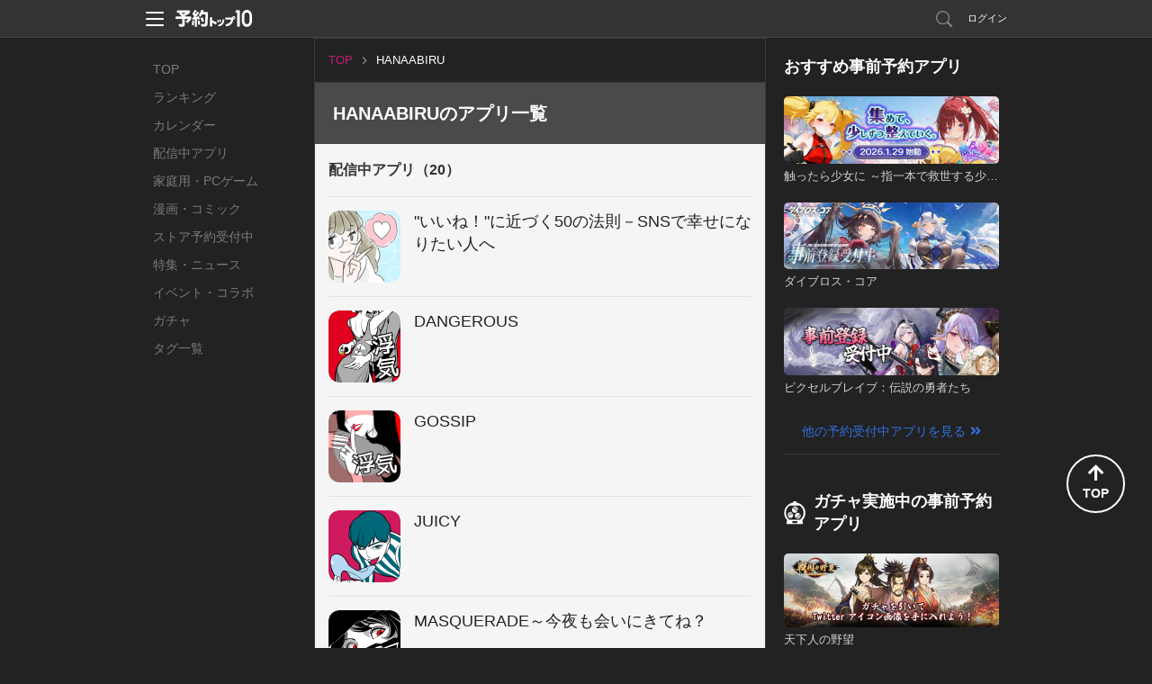

--- FILE ---
content_type: application/javascript
request_url: https://yoyaku-top10.jp/assets/web/developers/detail-107ea6637b3b3f79b5f97c3fdf993857.js
body_size: 186549
content:
/**
 * Swiper 4.4.6
 * Most modern mobile touch slider and framework with hardware accelerated transitions
 * http://www.idangero.us/swiper/
 *
 * Copyright 2014-2018 Vladimir Kharlampidi
 *
 * Released under the MIT License
 *
 * Released on: December 19, 2018
 */
function BannerModule(){}function FloatingBannerModule(){}function FloatingCountdownBannerModule(){}!function(e,t){"object"==typeof exports&&"undefined"!=typeof module?module.exports=t():"function"==typeof define&&define.amd?define(t):e.Swiper=t()}(this,function(){"use strict";function r(r,i){var s=[],o=0;if(r&&!i&&r instanceof n)return r;if(r)if("string"==typeof r){var u,a,f=r.trim();if(0<=f.indexOf("<")&&0<=f.indexOf(">")){var l="div";for(0===f.indexOf("<li")&&(l="ul"),0===f.indexOf("<tr")&&(l="tbody"),0!==f.indexOf("<td")&&0!==f.indexOf("<th")||(l="tr"),0===f.indexOf("<tbody")&&(l="table"),0===f.indexOf("<option")&&(l="select"),(a=e.createElement(l)).innerHTML=f,o=0;o<a.childNodes.length;o+=1)s.push(a.childNodes[o])}else for(u=i||"#"!==r[0]||r.match(/[ .<>:~]/)?(i||e).querySelectorAll(r.trim()):[e.getElementById(r.trim().split("#")[1])],o=0;o<u.length;o+=1)u[o]&&s.push(u[o])}else if(r.nodeType||r===t||r===e)s.push(r);else if(0<r.length&&r[0].nodeType)for(o=0;o<r.length;o+=1)s.push(r[o]);return new n(s)}function i(e){for(var t=[],n=0;n<e.length;n+=1)-1===t.indexOf(e[n])&&t.push(e[n]);return t}function E(){var e=this,t=e.params,n=e.el;if(!n||0!==n.offsetWidth){t.breakpoints&&e.setBreakpoint();var r=e.allowSlideNext,i=e.allowSlidePrev,s=e.snapGrid;if(e.allowSlideNext=!0,e.allowSlidePrev=!0,e.updateSize(),e.updateSlides(),t.freeMode){var o=Math.min(Math.max(e.translate,e.maxTranslate()),e.minTranslate());e.setTranslate(o),e.updateActiveIndex(),e.updateSlidesClasses(),t.autoHeight&&e.updateAutoHeight()}else e.updateSlidesClasses(),("auto"===t.slidesPerView||1<t.slidesPerView)&&e.isEnd&&!e.params.centeredSlides?e.slideTo(e.slides.length-1,0,!1,!0):e.slideTo(e.activeIndex,0,!1,!0);e.allowSlidePrev=i,e.allowSlideNext=r,e.params.watchOverflow&&s!==e.snapGrid&&e.checkOverflow()}}var e="undefined"==typeof document?{body:{},addEventListener:function(){},removeEventListener:function(){},activeElement:{blur:function(){},nodeName:""},querySelector:function(){return null},querySelectorAll:function(){return[]},getElementById:function(){return null},createEvent:function(){return{initEvent:function(){}}},createElement:function(){return{children:[],childNodes:[],style:{},setAttribute:function(){},getElementsByTagName:function(){return[]}}},location:{hash:""}}:document,t="undefined"==typeof window?{document:e,navigator:{userAgent:""},location:{},history:{},CustomEvent:function(){return this},addEventListener:function(){},removeEventListener:function(){},getComputedStyle:function(){return{getPropertyValue:function(){return""}}},Image:function(){},Date:function(){},screen:{},setTimeout:function(){},clearTimeout:function(){}}:window,n=function(e){for(var t=0;t<e.length;t+=1)this[t]=e[t];return this.length=e.length,this};r.fn=n.prototype,r.Class=n,r.Dom7=n;var s={addClass:function(e){if(void 0===e)return this;for(var t=e.split(" "),n=0;n<t.length;n+=1)for(var r=0;r<this.length;r+=1)void 0!==this[r]&&void 0!==this[r].classList&&this[r].classList.add(t[n]);return this},removeClass:function(e){for(var t=e.split(" "),n=0;n<t.length;n+=1)for(var r=0;r<this.length;r+=1)void 0!==this[r]&&void 0!==this[r].classList&&this[r].classList.remove(t[n]);return this},hasClass:function(e){return!!this[0]&&this[0].classList.contains(e)},toggleClass:function(e){for(var t=e.split(" "),n=0;n<t.length;n+=1)for(var r=0;r<this.length;r+=1)void 0!==this[r]&&void 0!==this[r].classList&&this[r].classList.toggle(t[n]);return this},attr:function(e,t){var n=arguments;if(1===arguments.length&&"string"==typeof e)return this[0]?this[0].getAttribute(e):void 0;for(var r=0;r<this.length;r+=1)if(2===n.length)this[r].setAttribute(e,t);else for(var i in e)this[r][i]=e[i],this[r].setAttribute(i,e[i]);return this},removeAttr:function(e){for(var t=0;t<this.length;t+=1)this[t].removeAttribute(e);return this},data:function(e,t){var n;if(void 0!==t){for(var r=0;r<this.length;r+=1)(n=this[r]).dom7ElementDataStorage||(n.dom7ElementDataStorage={}),n.dom7ElementDataStorage[e]=t;return this}if(n=this[0]){if(n.dom7ElementDataStorage&&e in n.dom7ElementDataStorage)return n.dom7ElementDataStorage[e];var i=n.getAttribute("data-"+e);return i||void 0}},transform:function(e){for(var t=0;t<this.length;t+=1){var n=this[t].style;n.webkitTransform=e,n.transform=e}return this},transition:function(e){"string"!=typeof e&&(e+="ms");for(var t=0;t<this.length;t+=1){var n=this[t].style;n.webkitTransitionDuration=e,n.transitionDuration=e}return this},on:function(){function a(e){var t=e.target;if(t){var n=e.target.dom7EventData||[];if(n.indexOf(e)<0&&n.unshift(e),r(t).is(s))o.apply(t,n);else for(var i=r(t).parents(),u=0;u<i.length;u+=1)r(i[u]).is(s)&&o.apply(i[u],n)}}function f(e){var t=e&&e.target&&e.target.dom7EventData||[];t.indexOf(e)<0&&t.unshift(e),o.apply(this,t)}for(var e,t=[],n=arguments.length;n--;)t[n]=arguments[n];var i=t[0],s=t[1],o=t[2],u=t[3];"function"==typeof t[1]&&(i=(e=t)[0],o=e[1],u=e[2],s=void 0),u||(u=!1);for(var l,c=i.split(" "),h=0;h<this.length;h+=1){var p=this[h];if(s)for(l=0;l<c.length;l+=1){var d=c[l];p.dom7LiveListeners||(p.dom7LiveListeners={}),p.dom7LiveListeners[d]||(p.dom7LiveListeners[d]=[]),p.dom7LiveListeners[d].push({listener:o,proxyListener:a}),p.addEventListener(d,a,u)}else for(l=0;l<c.length;l+=1){var v=c[l];p.dom7Listeners||(p.dom7Listeners={}),p.dom7Listeners[v]||(p.dom7Listeners[v]=[]),p.dom7Listeners[v].push({listener:o,proxyListener:f}),p.addEventListener(v,f,u)}}return this},off:function(){for(var e,t=[],n=arguments.length;n--;)t[n]=arguments[n];var r=t[0],i=t[1],s=t[2],o=t[3];"function"==typeof t[1]&&(r=(e=t)[0],s=e[1],o=e[2],i=void 0),o||(o=!1);for(var u=r.split(" "),a=0;a<u.length;a+=1)for(var f=u[a],l=0;l<this.length;l+=1){var c=this[l],h=void 0;if(!i&&c.dom7Listeners?h=c.dom7Listeners[f]:i&&c.dom7LiveListeners&&(h=c.dom7LiveListeners[f]),h&&h.length)for(var p=h.length-1;0<=p;p-=1){var d=h[p];s&&d.listener===s?(c.removeEventListener(f,d.proxyListener,o),h.splice(p,1)):s||(c.removeEventListener(f,d.proxyListener,o),h.splice(p,1))}}return this},trigger:function(){for(var n=[],r=arguments.length;r--;)n[r]=arguments[r];for(var i=n[0].split(" "),s=n[1],o=0;o<i.length;o+=1)for(var u=i[o],a=0;a<this.length;a+=1){var f=this[a],l=void 0;try{l=new t.CustomEvent(u,{detail:s,bubbles:!0,cancelable:!0})}catch(n){(l=e.createEvent("Event")).initEvent(u,!0,!0),l.detail=s}f.dom7EventData=n.filter(function(e,t){return 0<t}),f.dispatchEvent(l),f.dom7EventData=[],delete f.dom7EventData}return this},transitionEnd:function(e){function i(s){if(s.target===this)for(e.call(this,s),t=0;t<n.length;t+=1)r.off(n[t],i)}var t,n=["webkitTransitionEnd","transitionend"],r=this;if(e)for(t=0;t<n.length;t+=1)r.on(n[t],i);return this},outerWidth:function(e){if(0<this.length){if(e){var t=this.styles();return this[0].offsetWidth+parseFloat(t.getPropertyValue("margin-right"))+parseFloat(t.getPropertyValue("margin-left"))}return this[0].offsetWidth}return null},outerHeight:function(e){if(0<this.length){if(e){var t=this.styles();return this[0].offsetHeight+parseFloat(t.getPropertyValue("margin-top"))+parseFloat(t.getPropertyValue("margin-bottom"))}return this[0].offsetHeight}return null},offset:function(){if(0<this.length){var n=this[0],r=n.getBoundingClientRect(),i=e.body,s=n.clientTop||i.clientTop||0,o=n.clientLeft||i.clientLeft||0,u=n===t?t.scrollY:n.scrollTop,a=n===t?t.scrollX:n.scrollLeft;return{top:r.top+u-s,left:r.left+a-o}}return null},css:function(e,n){var r;if(1===arguments.length){if("string"!=typeof e){for(r=0;r<this.length;r+=1)for(var i in e)this[r].style[i]=e[i];return this}if(this[0])return t.getComputedStyle(this[0],null).getPropertyValue(e)}if(2===arguments.length&&"string"==typeof e){for(r=0;r<this.length;r+=1)this[r].style[e]=n;return this}return this},each:function(e){if(!e)return this;for(var t=0;t<this.length;t+=1)if(!1===e.call(this[t],t,this[t]))return this;return this},html:function(e){if(void 0===e)return this[0]?this[0].innerHTML:void 0;for(var t=0;t<this.length;t+=1)this[t].innerHTML=e;return this},text:function(e){if(void 0===e)return this[0]?this[0].textContent.trim():null;for(var t=0;t<this.length;t+=1)this[t].textContent=e;return this},is:function(i){var s,o,u=this[0];if(!u||void 0===i)return!1;if("string"==typeof i){if(u.matches)return u.matches(i);if(u.webkitMatchesSelector)return u.webkitMatchesSelector(i);if(u.msMatchesSelector)return u.msMatchesSelector(i);for(s=r(i),o=0;o<s.length;o+=1)if(s[o]===u)return!0;return!1}if(i===e)return u===e;if(i===t)return u===t;if(i.nodeType||i instanceof n){for(s=i.nodeType?[i]:i,o=0;o<s.length;o+=1)if(s[o]===u)return!0;return!1}return!1},index:function(){var e,t=this[0];if(t){for(e=0;null!==(t=t.previousSibling);)1===t.nodeType&&(e+=1);return e}},eq:function(e){if(void 0===e)return this;var t,r=this.length;return new n(r-1<e?[]:e<0?(t=r+e)<0?[]:[this[t]]:[this[e]])},append:function(){for(var t,r=[],i=arguments.length;i--;)r[i]=arguments[i];for(var s=0;s<r.length;s+=1){t=r[s];for(var o=0;o<this.length;o+=1)if("string"==typeof t){var u=e.createElement("div");for(u.innerHTML=t;u.firstChild;)this[o].appendChild(u.firstChild)}else if(t instanceof n)for(var a=0;a<t.length;a+=1)this[o].appendChild(t[a]);else this[o].appendChild(t)}return this},prepend:function(t){var r,i;for(r=0;r<this.length;r+=1)if("string"==typeof t){var s=e.createElement("div");for(s.innerHTML=t,i=s.childNodes.length-1;0<=i;i-=1)this[r].insertBefore(s.childNodes[i],this[r].childNodes[0])}else if(t instanceof n)for(i=0;i<t.length;i+=1)this[r].insertBefore(t[i],this[r].childNodes[0]);else this[r].insertBefore(t,this[r].childNodes[0]);return this},next:function(e){return 0<this.length?e?this[0].nextElementSibling&&r(this[0].nextElementSibling).is(e)?new n([this[0].nextElementSibling]):new n([]):this[0].nextElementSibling?new n([this[0].nextElementSibling]):new n([]):new n([])},nextAll:function(e){var t=[],i=this[0];if(!i)return new n([]);for(;i.nextElementSibling;){var s=i.nextElementSibling;e?r(s).is(e)&&t.push(s):t.push(s),i=s}return new n(t)},prev:function(e){if(0<this.length){var t=this[0];return e?t.previousElementSibling&&r(t.previousElementSibling).is(e)?new n([t.previousElementSibling]):new n([]):t.previousElementSibling?new n([t.previousElementSibling]):new n([])}return new n([])},prevAll:function(e){var t=[],i=this[0];if(!i)return new n([]);for(;i.previousElementSibling;){var s=i.previousElementSibling;e?r(s).is(e)&&t.push(s):t.push(s),i=s}return new n(t)},parent:function(e){for(var t=[],n=0;n<this.length;n+=1)null!==this[n].parentNode&&(e?r(this[n].parentNode).is(e)&&t.push(this[n].parentNode):t.push(this[n].parentNode));return r(i(t))},parents:function(e){for(var t=[],n=0;n<this.length;n+=1)for(var s=this[n].parentNode;s;)e?r(s).is(e)&&t.push(s):t.push(s),s=s.parentNode;return r(i(t))},closest:function(e){var t=this;return void 0===e?new n([]):(t.is(e)||(t=t.parents(e).eq(0)),t)},find:function(e){for(var t=[],r=0;r<this.length;r+=1)for(var i=this[r].querySelectorAll(e),s=0;s<i.length;s+=1)t.push(i[s]);return new n(t)},children:function(e){for(var t=[],s=0;s<this.length;s+=1)for(var o=this[s].childNodes,u=0;u<o.length;u+=1)e?1===o[u].nodeType&&r(o[u]).is(e)&&t.push(o[u]):1===o[u].nodeType&&t.push(o[u]);return new n(i(t))},remove:function(){for(var e=0;e<this.length;e+=1)this[e].parentNode&&this[e].parentNode.removeChild(this[e]);return this},add:function(){for(var e=[],t=arguments.length;t--;)e[t]=arguments[t];var n,i;for(n=0;n<e.length;n+=1){var s=r(e[n]);for(i=0;i<s.length;i+=1)this[this.length]=s[i],this.length+=1}return this},styles:function(){return this[0]?t.getComputedStyle(this[0],null):{}}};Object.keys(s).forEach(function(e){r.fn[e]=s[e]});var o,u,a,f={deleteProps:function(e){var t=e;Object.keys(t).forEach(function(e){try{t[e]=null}catch(e){}try{delete t[e]}catch(e){}})},nextTick:function(e,t){return void 0===t&&(t=0),setTimeout(e,t)},now:function(){return Date.now()},getTranslate:function(e,n){var r,i,s;void 0===n&&(n="x");var o=t.getComputedStyle(e,null);return t.WebKitCSSMatrix?(6<(i=o.transform||o.webkitTransform).split(",").length&&(i=i.split(", ").map(function(e){return e.replace(",",".")}).join(", ")),s=new t.WebKitCSSMatrix("none"===i?"":i)):r=(s=o.MozTransform||o.OTransform||o.MsTransform||o.msTransform||o.transform||o.getPropertyValue("transform").replace("translate(","matrix(1, 0, 0, 1,")).toString().split(","),"x"===n&&(i=t.WebKitCSSMatrix?s.m41:16===r.length?parseFloat(r[12]):parseFloat(r[4])),"y"===n&&(i=t.WebKitCSSMatrix?s.m42:16===r.length?parseFloat(r[13]):parseFloat(r[5])),i||0},parseUrlQuery:function(e){var n,r,i,s,o={},u=e||t.location.href;if("string"==typeof u&&u.length)for(s=(r=(u=-1<u.indexOf("?")?u.replace(/\S*\?/,""):"").split("&").filter(function(e){return""!==e})).length,n=0;n<s;n+=1)i=r[n].replace(/#\S+/g,"").split("="),o[decodeURIComponent(i[0])]=void 0===i[1]?void 0:decodeURIComponent(i[1])||"";return o},isObject:function(e){return"object"==typeof e&&null!==e&&e.constructor&&e.constructor===Object},extend:function(){for(var e=[],t=arguments.length;t--;)e[t]=arguments[t];for(var n=Object(e[0]),r=1;r<e.length;r+=1){var i=e[r];if(null!=i)for(var s=Object.keys(Object(i)),o=0,u=s.length;o<u;o+=1){var a=s[o],l=Object.getOwnPropertyDescriptor(i,a);void 0!==l&&l.enumerable&&(f.isObject(n[a])&&f.isObject(i[a])?f.extend(n[a],i[a]):!f.isObject(n[a])&&f.isObject(i[a])?(n[a]={},f.extend(n[a],i[a])):n[a]=i[a])}}return n}},l=(a=e.createElement("div"),{touch:t.Modernizr&&!0===t.Modernizr.touch||!!(0<t.navigator.maxTouchPoints||"ontouchstart"in t||t.DocumentTouch&&e instanceof t.DocumentTouch),pointerEvents:!!(t.navigator.pointerEnabled||t.PointerEvent||"maxTouchPoints"in t.navigator),prefixedPointerEvents:!!t.navigator.msPointerEnabled,transition:(u=a.style,"transition"in u||"webkitTransition"in u||"MozTransition"in u),transforms3d:t.Modernizr&&!0===t.Modernizr.csstransforms3d||(o=a.style,"webkitPerspective"in o||"MozPerspective"in o||"OPerspective"in o||"MsPerspective"in o||"perspective"in o),flexbox:function(){for(var e=a.style,t="alignItems webkitAlignItems webkitBoxAlign msFlexAlign mozBoxAlign webkitFlexDirection msFlexDirection mozBoxDirection mozBoxOrient webkitBoxDirection webkitBoxOrient".split(" "),n=0;n<t.length;n+=1)if(t[n]in e)return!0;return!1}(),observer:"MutationObserver"in t||"WebkitMutationObserver"in t,passiveListener:function(){var e=!1;try{var n=Object.defineProperty({},"passive",{get:function(){e=!0}});t.addEventListener("testPassiveListener",null,n)}catch(e){}return e}(),gestures:"ongesturestart"in t}),c=function(e){void 0===e&&(e={});var t=this;t.params=e,t.eventsListeners={},t.params&&t.params.on&&Object.keys(t.params.on).forEach(function(e){t.on(e,t.params.on[e])})},h={components:{configurable:!0}};c.prototype.on=function(e,t,n){var r=this;if("function"!=typeof t)return r;var i=n?"unshift":"push";return e.split(" ").forEach(function(e){r.eventsListeners[e]||(r.eventsListeners[e]=[]),r.eventsListeners[e][i](t)}),r},c.prototype.once=function(e,t,n){var r=this;return"function"!=typeof t?r:r.on(e,function i(){for(var n=[],s=arguments.length;s--;)n[s]=arguments[s];t.apply(r,n),r.off(e,i)},n)},c.prototype.off=function(e,t){var n=this;return n.eventsListeners&&e.split(" ").forEach(function(e){void 0===t?n.eventsListeners[e]=[]:n.eventsListeners[e]&&n.eventsListeners[e].length&&n.eventsListeners[e].forEach(function(r,i){r===t&&n.eventsListeners[e].splice(i,1)})}),n},c.prototype.emit=function(){for(var e=[],t=arguments.length;t--;)e[t]=arguments[t];var n,r,i,s=this;return s.eventsListeners&&("string"==typeof e[0]||Array.isArray(e[0])?(n=e[0],r=e.slice(1,e.length),i=s):(n=e[0].events,r=e[0].data,i=e[0].context||s),(Array.isArray(n)?n:n.split(" ")).forEach(function(e){if(s.eventsListeners&&s.eventsListeners[e]){var t=[];s.eventsListeners[e].forEach(function(e){t.push(e)}),t.forEach(function(e){e.apply(i,r)})}})),s},c.prototype.useModulesParams=function(e){var t=this;t.modules&&Object.keys(t.modules).forEach(function(n){var r=t.modules[n];r.params&&f.extend(e,r.params)})},c.prototype.useModules=function(e){void 0===e&&(e={});var t=this;t.modules&&Object.keys(t.modules).forEach(function(n){var r=t.modules[n],i=e[n]||{};r.instance&&Object.keys(r.instance).forEach(function(e){var n=r.instance[e];t[e]="function"==typeof n?n.bind(t):n}),r.on&&t.on&&Object.keys(r.on).forEach(function(e){t.on(e,r.on[e])}),r.create&&r.create.bind(t)(i)})},h.components.set=function(e){this.use&&this.use(e)},c.installModule=function(e){for(var t=[],n=arguments.length-1;0<n--;)t[n]=arguments[n+1];var r=this;r.prototype.modules||(r.prototype.modules={});var i=e.name||Object.keys(r.prototype.modules).length+"_"+f.now();return(r.prototype.modules[i]=e).proto&&Object.keys(e.proto).forEach(function(t){r.prototype[t]=e.proto[t]}),e.static&&Object.keys(e.static).forEach(function(t){r[t]=e.static[t]}),e.install&&e.install.apply(r,t),r},c.use=function(e){for(var t=[],n=arguments.length-1;0<n--;)t[n]=arguments[n+1];var r=this;return Array.isArray(e)?(e.forEach(function(e){return r.installModule(e)}),r):r.installModule.apply(r,[e].concat(t))},Object.defineProperties(c,h);var p={updateSize:function(){var e,t,n=this,r=n.$el;e=void 0!==n.params.width?n.params.width:r[0].clientWidth,t=void 0!==n.params.height?n.params.height:r[0].clientHeight,0===e&&n.isHorizontal()||0===t&&n.isVertical()||(e=e-parseInt(r.css("padding-left"),10)-parseInt(r.css("padding-right"),10),t=t-parseInt(r.css("padding-top"),10)-parseInt(r.css("padding-bottom"),10),f.extend(n,{width:e,height:t,size:n.isHorizontal()?e:t}))},updateSlides:function(){var e=this,n=e.params,r=e.$wrapperEl,i=e.size,s=e.rtlTranslate,o=e.wrongRTL,u=e.virtual&&n.virtual.enabled,a=u?e.virtual.slides.length:e.slides.length,c=r.children("."+e.params.slideClass),h=u?e.virtual.slides.length:c.length,p=[],d=[],v=[],m=n.slidesOffsetBefore;"function"==typeof m&&(m=n.slidesOffsetBefore.call(e));var g=n.slidesOffsetAfter;"function"==typeof g&&(g=n.slidesOffsetAfter.call(e));var y=e.snapGrid.length,b=e.snapGrid.length,w=n.spaceBetween,E=-m,S=0,x=0;if(void 0!==i){var T,N;"string"==typeof w&&0<=w.indexOf("%")&&(w=parseFloat(w.replace("%",""))/100*i),e.virtualSize=-w,s?c.css({marginLeft:"",marginTop:""}):c.css({marginRight:"",marginBottom:""}),1<n.slidesPerColumn&&(T=Math.floor(h/n.slidesPerColumn)===h/e.params.slidesPerColumn?h:Math.ceil(h/n.slidesPerColumn)*n.slidesPerColumn,"auto"!==n.slidesPerView&&"row"===n.slidesPerColumnFill&&(T=Math.max(T,n.slidesPerView*n.slidesPerColumn)));for(var C,k=n.slidesPerColumn,L=T/k,A=Math.floor(h/n.slidesPerColumn),O=0;O<h;O+=1){N=0;var M=c.eq(O);if(1<n.slidesPerColumn){var _=void 0,D=void 0,P=void 0;"column"===n.slidesPerColumnFill?(P=O-(D=Math.floor(O/k))*k,(A<D||D===A&&P===k-1)&&k<=(P+=1)&&(P=0,D+=1),_=D+P*T/k,M.css({"-webkit-box-ordinal-group":_,"-moz-box-ordinal-group":_,"-ms-flex-order":_,"-webkit-order":_,order:_})):D=O-(P=Math.floor(O/L))*L,M.css("margin-"+(e.isHorizontal()?"top":"left"),0!==P&&n.spaceBetween&&n.spaceBetween+"px").attr("data-swiper-column",D).attr("data-swiper-row",P)}if("none"!==M.css("display")){if("auto"===n.slidesPerView){var H=t.getComputedStyle(M[0],null),B=M[0].style.transform,j=M[0].style.webkitTransform;if(B&&(M[0].style.transform="none"),j&&(M[0].style.webkitTransform="none"),n.roundLengths)N=e.isHorizontal()?M.outerWidth(!0):M.outerHeight(!0);else if(e.isHorizontal()){var F=parseFloat(H.getPropertyValue("width")),I=parseFloat(H.getPropertyValue("padding-left")),q=parseFloat(H.getPropertyValue("padding-right")),R=parseFloat(H.getPropertyValue("margin-left")),U=parseFloat(H.getPropertyValue("margin-right")),z=H.getPropertyValue("box-sizing");N=z&&"border-box"===z?F+R+U:F+I+q+R+U}else{var W=parseFloat(H.getPropertyValue("height")),X=parseFloat(H.getPropertyValue("padding-top")),V=parseFloat(H.getPropertyValue("padding-bottom")),$=parseFloat(H.getPropertyValue("margin-top")),J=parseFloat(H.getPropertyValue("margin-bottom")),K=H.getPropertyValue("box-sizing");N=K&&"border-box"===K?W+$+J:W+X+V+$+J}B&&(M[0].style.transform=B),j&&(M[0].style.webkitTransform=j),n.roundLengths&&(N=Math.floor(N))}else N=(i-(n.slidesPerView-1)*w)/n.slidesPerView,n.roundLengths&&(N=Math.floor(N)),c[O]&&(e.isHorizontal()?c[O].style.width=N+"px":c[O].style.height=N+"px");c[O]&&(c[O].swiperSlideSize=N),v.push(N),n.centeredSlides?(E=E+N/2+S/2+w,0===S&&0!==O&&(E=E-i/2-w),0===O&&(E=E-i/2-w),Math.abs(E)<.001&&(E=0),n.roundLengths&&(E=Math.floor(E)),x%n.slidesPerGroup==0&&p.push(E),d.push(E)):(n.roundLengths&&(E=Math.floor(E)),x%n.slidesPerGroup==0&&p.push(E),d.push(E),E=E+N+w),e.virtualSize+=N+w,S=N,x+=1}}if(e.virtualSize=Math.max(e.virtualSize,i)+g,s&&o&&("slide"===n.effect||"coverflow"===n.effect)&&r.css({width:e.virtualSize+n.spaceBetween+"px"}),l.flexbox&&!n.setWrapperSize||(e.isHorizontal()?r.css({width:e.virtualSize+n.spaceBetween+"px"}):r.css({height:e.virtualSize+n.spaceBetween+"px"})),1<n.slidesPerColumn&&(e.virtualSize=(N+n.spaceBetween)*T,e.virtualSize=Math.ceil(e.virtualSize/n.slidesPerColumn)-n.spaceBetween,e.isHorizontal()?r.css({width:e.virtualSize+n.spaceBetween+"px"}):r.css({height:e.virtualSize+n.spaceBetween+"px"}),n.centeredSlides)){C=[];for(var Q=0;Q<p.length;Q+=1){var G=p[Q];n.roundLengths&&(G=Math.floor(G)),p[Q]<e.virtualSize+p[0]&&C.push(G)}p=C}if(!n.centeredSlides){C=[];for(var Y=0;Y<p.length;Y+=1){var Z=p[Y];n.roundLengths&&(Z=Math.floor(Z)),p[Y]<=e.virtualSize-i&&C.push(Z)}p=C,1<Math.floor(e.virtualSize-i)-Math.floor(p[p.length-1])&&p.push(e.virtualSize-i)}if(0===p.length&&(p=[0]),0!==n.spaceBetween&&(e.isHorizontal()?s?c.css({marginLeft:w+"px"}):c.css({marginRight:w+"px"}):c.css({marginBottom:w+"px"})),n.centerInsufficientSlides){var et=0;if(v.forEach(function(e){et+=e+(n.spaceBetween?n.spaceBetween:0)}),(et-=n.spaceBetween)<i){var tt=(i-et)/2;p.forEach(function(e,t){p[t]=e-tt}),d.forEach(function(e,t){d[t]=e+tt})}}f.extend(e,{slides:c,snapGrid:p,slidesGrid:d,slidesSizesGrid:v}),h!==a&&e.emit("slidesLengthChange"),p.length!==y&&(e.params.watchOverflow&&e.checkOverflow(),e.emit("snapGridLengthChange")),d.length!==b&&e.emit("slidesGridLengthChange"),(n.watchSlidesProgress||n.watchSlidesVisibility)&&e.updateSlidesOffset()}},updateAutoHeight:function(e){var t,n=this,r=[],i=0;if("number"==typeof e?n.setTransition(e):!0===e&&n.setTransition(n.params.speed),"auto"!==n.params.slidesPerView&&1<n.params.slidesPerView)for(t=0;t<Math.ceil(n.params.slidesPerView);t+=1){var s=n.activeIndex+t;if(s>n.slides.length)break;r.push(n.slides.eq(s)[0])}else r.push(n.slides.eq(n.activeIndex)[0]);for(t=0;t<r.length;t+=1)if(void 0!==r[t]){var o=r[t].offsetHeight;i=i<o?o:i}i&&n.$wrapperEl.css("height",i+"px")},updateSlidesOffset:function(){for(var e=this.slides,t=0;t<e.length;t+=1)e[t].swiperSlideOffset=this.isHorizontal()?e[t].offsetLeft:e[t].offsetTop},updateSlidesProgress:function(e){void 0===e&&(e=this&&this.translate||0);var t=this,n=t.params,i=t.slides,s=t.rtlTranslate;if(0!==i.length){void 0===i[0].swiperSlideOffset&&t.updateSlidesOffset();var o=-e;s&&(o=e),i.removeClass(n.slideVisibleClass),t.visibleSlidesIndexes=[],t.visibleSlides=[];for(var u=0;u<i.length;u+=1){var a=i[u],f=(o+(n.centeredSlides?t.minTranslate():0)-a.swiperSlideOffset)/(a.swiperSlideSize+n.spaceBetween);if(n.watchSlidesVisibility){var l=-(o-a.swiperSlideOffset),c=l+t.slidesSizesGrid[u];(0<=l&&l<t.size||0<c&&c<=t.size||l<=0&&c>=t.size)&&(t.visibleSlides.push(a),t.visibleSlidesIndexes.push(u),i.eq(u).addClass(n.slideVisibleClass))}a.progress=s?-f:f}t.visibleSlides=r(t.visibleSlides)}},updateProgress:function(e){void 0===e&&(e=this&&this.translate||0);var t=this,n=t.params,r=t.maxTranslate()-t.minTranslate(),i=t.progress,s=t.isBeginning,o=t.isEnd,u=s,a=o;0===r?o=s=!(i=0):(s=(i=(e-t.minTranslate())/r)<=0,o=1<=i),f.extend(t,{progress:i,isBeginning:s,isEnd:o}),(n.watchSlidesProgress||n.watchSlidesVisibility)&&t.updateSlidesProgress(e),s&&!u&&t.emit("reachBeginning toEdge"),o&&!a&&t.emit("reachEnd toEdge"),(u&&!s||a&&!o)&&t.emit("fromEdge"),t.emit("progress",i)},updateSlidesClasses:function(){var e,t=this,n=t.slides,r=t.params,i=t.$wrapperEl,s=t.activeIndex,o=t.realIndex,u=t.virtual&&r.virtual.enabled;n.removeClass(r.slideActiveClass+" "+r.slideNextClass+" "+r.slidePrevClass+" "+r.slideDuplicateActiveClass+" "+r.slideDuplicateNextClass+" "+r.slideDuplicatePrevClass),(e=u?t.$wrapperEl.find("."+r.slideClass+'[data-swiper-slide-index="'+s+'"]'):n.eq(s)).addClass(r.slideActiveClass),r.loop&&(e.hasClass(r.slideDuplicateClass)?i.children("."+r.slideClass+":not(."+r.slideDuplicateClass+')[data-swiper-slide-index="'+o+'"]').addClass(r.slideDuplicateActiveClass):i.children("."+r.slideClass+"."+r.slideDuplicateClass+'[data-swiper-slide-index="'+o+'"]').addClass(r.slideDuplicateActiveClass));var a=e.nextAll("."+r.slideClass).eq(0).addClass(r.slideNextClass);r.loop&&0===a.length&&(a=n.eq(0)).addClass(r.slideNextClass);var f=e.prevAll("."+r.slideClass).eq(0).addClass(r.slidePrevClass);r.loop&&0===f.length&&(f=n.eq(-1)).addClass(r.slidePrevClass),r.loop&&(a.hasClass(r.slideDuplicateClass)?i.children("."+r.slideClass+":not(."+r.slideDuplicateClass+')[data-swiper-slide-index="'+a.attr("data-swiper-slide-index")+'"]').addClass(r.slideDuplicateNextClass):i.children("."+r.slideClass+"."+r.slideDuplicateClass+'[data-swiper-slide-index="'+a.attr("data-swiper-slide-index")+'"]').addClass(r.slideDuplicateNextClass),f.hasClass(r.slideDuplicateClass)?i.children("."+r.slideClass+":not(."+r.slideDuplicateClass+')[data-swiper-slide-index="'+f.attr("data-swiper-slide-index")+'"]').addClass(r.slideDuplicatePrevClass):i.children("."+r.slideClass+"."+r.slideDuplicateClass+'[data-swiper-slide-index="'+f.attr("data-swiper-slide-index")+'"]').addClass(r.slideDuplicatePrevClass))},updateActiveIndex:function(e){var t,n=this,r=n.rtlTranslate?n.translate:-n.translate,i=n.slidesGrid,s=n.snapGrid,o=n.params,u=n.activeIndex,a=n.realIndex,l=n.snapIndex,c=e;if(void 0===c){for(var h=0;h<i.length;h+=1)void 0!==i[h+1]?r>=i[h]&&r<i[h+1]-(i[h+1]-i[h])/2?c=h:r>=i[h]&&r<i[h+1]&&(c=h+1):r>=i[h]&&(c=h);o.normalizeSlideIndex&&(c<0||void 0===c)&&(c=0)}if((t=0<=s.indexOf(r)?s.indexOf(r):Math.floor(c/o.slidesPerGroup))>=s.length&&(t=s.length-1),c!==u){var p=parseInt(n.slides.eq(c).attr("data-swiper-slide-index")||c,10);f.extend(n,{snapIndex:t,realIndex:p,previousIndex:u,activeIndex:c}),n.emit("activeIndexChange"),n.emit("snapIndexChange"),a!==p&&n.emit("realIndexChange"),n.emit("slideChange")}else t!==l&&(n.snapIndex=t,n.emit("snapIndexChange"))},updateClickedSlide:function(e){var t=this,n=t.params,i=r(e.target).closest("."+n.slideClass)[0],s=!1;if(i)for(var o=0;o<t.slides.length;o+=1)t.slides[o]===i&&(s=!0);if(!i||!s)return t.clickedSlide=void 0,void (t.clickedIndex=void 0);t.clickedSlide=i,t.virtual&&t.params.virtual.enabled?t.clickedIndex=parseInt(r(i).attr("data-swiper-slide-index"),10):t.clickedIndex=r(i).index(),n.slideToClickedSlide&&void 0!==t.clickedIndex&&t.clickedIndex!==t.activeIndex&&t.slideToClickedSlide()}},d={getTranslate:function(e){void 0===e&&(e=this.isHorizontal()?"x":"y");var t=this.params,n=this.rtlTranslate,r=this.translate,i=this.$wrapperEl;if(t.virtualTranslate)return n?-r:r;var s=f.getTranslate(i[0],e);return n&&(s=-s),s||0},setTranslate:function(e,t){var n=this,r=n.rtlTranslate,i=n.params,s=n.$wrapperEl,o=n.progress,u=0,a=0;n.isHorizontal()?u=r?-e:e:a=e,i.roundLengths&&(u=Math.floor(u),a=Math.floor(a)),i.virtualTranslate||(l.transforms3d?s.transform("translate3d("+u+"px, "+a+"px, 0px)"):s.transform("translate("+u+"px, "+a+"px)")),n.previousTranslate=n.translate,n.translate=n.isHorizontal()?u:a;var f=n.maxTranslate()-n.minTranslate();(0===f?0:(e-n.minTranslate())/f)!==o&&n.updateProgress(e),n.emit("setTranslate",n.translate,t)},minTranslate:function(){return-this.snapGrid[0]},maxTranslate:function(){return-this.snapGrid[this.snapGrid.length-1]}},v={setTransition:function(e,t){this.$wrapperEl.transition(e),this.emit("setTransition",e,t)},transitionStart:function(e,t){void 0===e&&(e=!0);var n=this,r=n.activeIndex,i=n.params,s=n.previousIndex;i.autoHeight&&n.updateAutoHeight();var o=t;if(o||(o=s<r?"next":r<s?"prev":"reset"),n.emit("transitionStart"),e&&r!==s){if("reset"===o)return void n.emit("slideResetTransitionStart");n.emit("slideChangeTransitionStart"),"next"===o?n.emit("slideNextTransitionStart"):n.emit("slidePrevTransitionStart")}},transitionEnd:function(e,t){void 0===e&&(e=!0);var n=this,r=n.activeIndex,i=n.previousIndex;n.animating=!1,n.setTransition(0);var s=t;if(s||(s=i<r?"next":r<i?"prev":"reset"),n.emit("transitionEnd"),e&&r!==i){if("reset"===s)return void n.emit("slideResetTransitionEnd");n.emit("slideChangeTransitionEnd"),"next"===s?n.emit("slideNextTransitionEnd"):n.emit("slidePrevTransitionEnd")}}},m={slideTo:function(e,t,n,r){void 0===e&&(e=0),void 0===t&&(t=this.params.speed),void 0===n&&(n=!0);var i=this,s=e;s<0&&(s=0);var o=i.params,u=i.snapGrid,a=i.slidesGrid,f=i.previousIndex,c=i.activeIndex,h=i.rtlTranslate;if(i.animating&&o.preventInteractionOnTransition)return!1;var p=Math.floor(s/o.slidesPerGroup);p>=u.length&&(p=u.length-1),(c||o.initialSlide||0)===(f||0)&&n&&i.emit("beforeSlideChangeStart");var d,v=-u[p];if(i.updateProgress(v),o.normalizeSlideIndex)for(var m=0;m<a.length;m+=1)-Math.floor(100*v)>=Math.floor(100*a[m])&&(s=m);if(i.initialized&&s!==c){if(!i.allowSlideNext&&v<i.translate&&v<i.minTranslate())return!1;if(!i.allowSlidePrev&&v>i.translate&&v>i.maxTranslate()&&(c||0)!==s)return!1}return d=c<s?"next":s<c?"prev":"reset",h&&-v===i.translate||!h&&v===i.translate?(i.updateActiveIndex(s),o.autoHeight&&i.updateAutoHeight(),i.updateSlidesClasses(),"slide"!==o.effect&&i.setTranslate(v),"reset"!==d&&(i.transitionStart(n,d),i.transitionEnd(n,d)),!1):(0!==t&&l.transition?(i.setTransition(t),i.setTranslate(v),i.updateActiveIndex(s),i.updateSlidesClasses(),i.emit("beforeTransitionStart",t,r),i.transitionStart(n,d),i.animating||(i.animating=!0,i.onSlideToWrapperTransitionEnd||(i.onSlideToWrapperTransitionEnd=function(e){i&&!i.destroyed&&e.target===this&&(i.$wrapperEl[0].removeEventListener("transitionend",i.onSlideToWrapperTransitionEnd),i.$wrapperEl[0].removeEventListener("webkitTransitionEnd",i.onSlideToWrapperTransitionEnd),i.onSlideToWrapperTransitionEnd=null,delete i.onSlideToWrapperTransitionEnd,i.transitionEnd(n,d))}),i.$wrapperEl[0].addEventListener("transitionend",i.onSlideToWrapperTransitionEnd),i.$wrapperEl[0].addEventListener("webkitTransitionEnd",i.onSlideToWrapperTransitionEnd))):(i.setTransition(0),i.setTranslate(v),i.updateActiveIndex(s),i.updateSlidesClasses(),i.emit("beforeTransitionStart",t,r),i.transitionStart(n,d),i.transitionEnd(n,d)),!0)},slideToLoop:function(e,t,n,r){void 0===e&&(e=0),void 0===t&&(t=this.params.speed),void 0===n&&(n=!0);var i=e;return this.params.loop&&(i+=this.loopedSlides),this.slideTo(i,t,n,r)},slideNext:function(e,t,n){void 0===e&&(e=this.params.speed),void 0===t&&(t=!0);var r=this,i=r.params,s=r.animating;return i.loop?!s&&(r.loopFix(),r._clientLeft=r.$wrapperEl[0].clientLeft,r.slideTo(r.activeIndex+i.slidesPerGroup,e,t,n)):r.slideTo(r.activeIndex+i.slidesPerGroup,e,t,n)},slidePrev:function(e,t,n){function f(e){return e<0?-Math.floor(Math.abs(e)):Math.floor(e)}void 0===e&&(e=this.params.speed),void 0===t&&(t=!0);var r=this,i=r.params,s=r.animating,o=r.snapGrid,u=r.slidesGrid,a=r.rtlTranslate;if(i.loop){if(s)return!1;r.loopFix(),r._clientLeft=r.$wrapperEl[0].clientLeft}var l,c=f(a?r.translate:-r.translate),h=o.map(function(e){return f(e)}),p=(u.map(function(e){return f(e)}),o[h.indexOf(c)],o[h.indexOf(c)-1]);return void 0!==p&&(l=u.indexOf(p))<0&&(l=r.activeIndex-1),r.slideTo(l,e,t,n)},slideReset:function(e,t,n){return void 0===e&&(e=this.params.speed),void 0===t&&(t=!0),this.slideTo(this.activeIndex,e,t,n)},slideToClosest:function(e,t,n){void 0===e&&(e=this.params.speed),void 0===t&&(t=!0);var r=this,i=r.activeIndex,s=Math.floor(i/r.params.slidesPerGroup);if(s<r.snapGrid.length-1){var o=r.rtlTranslate?r.translate:-r.translate,u=r.snapGrid[s];(r.snapGrid[s+1]-u)/2<o-u&&(i=r.params.slidesPerGroup)}return r.slideTo(i,e,t,n)},slideToClickedSlide:function(){var e,t=this,n=t.params,i=t.$wrapperEl,s="auto"===n.slidesPerView?t.slidesPerViewDynamic():n.slidesPerView,o=t.clickedIndex;if(n.loop){if(t.animating)return;e=parseInt(r(t.clickedSlide).attr("data-swiper-slide-index"),10),n.centeredSlides?o<t.loopedSlides-s/2||o>t.slides.length-t.loopedSlides+s/2?(t.loopFix(),o=i.children("."+n.slideClass+'[data-swiper-slide-index="'+e+'"]:not(.'+n.slideDuplicateClass+")").eq(0).index(),f.nextTick(function(){t.slideTo(o)})):t.slideTo(o):o>t.slides.length-s?(t.loopFix()
,o=i.children("."+n.slideClass+'[data-swiper-slide-index="'+e+'"]:not(.'+n.slideDuplicateClass+")").eq(0).index(),f.nextTick(function(){t.slideTo(o)})):t.slideTo(o)}else t.slideTo(o)}},g={loopCreate:function(){var t=this,n=t.params,i=t.$wrapperEl;i.children("."+n.slideClass+"."+n.slideDuplicateClass).remove();var s=i.children("."+n.slideClass);if(n.loopFillGroupWithBlank){var o=n.slidesPerGroup-s.length%n.slidesPerGroup;if(o!==n.slidesPerGroup){for(var u=0;u<o;u+=1){var a=r(e.createElement("div")).addClass(n.slideClass+" "+n.slideBlankClass);i.append(a)}s=i.children("."+n.slideClass)}}"auto"!==n.slidesPerView||n.loopedSlides||(n.loopedSlides=s.length),t.loopedSlides=parseInt(n.loopedSlides||n.slidesPerView,10),t.loopedSlides+=n.loopAdditionalSlides,t.loopedSlides>s.length&&(t.loopedSlides=s.length);var f=[],l=[];s.each(function(e,n){var i=r(n);e<t.loopedSlides&&l.push(n),e<s.length&&e>=s.length-t.loopedSlides&&f.push(n),i.attr("data-swiper-slide-index",e)});for(var c=0;c<l.length;c+=1)i.append(r(l[c].cloneNode(!0)).addClass(n.slideDuplicateClass));for(var h=f.length-1;0<=h;h-=1)i.prepend(r(f[h].cloneNode(!0)).addClass(n.slideDuplicateClass))},loopFix:function(){var e,t=this,n=t.params,r=t.activeIndex,i=t.slides,s=t.loopedSlides,o=t.allowSlidePrev,u=t.allowSlideNext,a=t.snapGrid,f=t.rtlTranslate;t.allowSlidePrev=!0,t.allowSlideNext=!0;var l=-a[r]-t.getTranslate();r<s?(e=i.length-3*s+r,e+=s,t.slideTo(e,0,!1,!0)&&0!==l&&t.setTranslate((f?-t.translate:t.translate)-l)):("auto"===n.slidesPerView&&2*s<=r||r>=i.length-s)&&(e=-i.length+r+s,e+=s,t.slideTo(e,0,!1,!0)&&0!==l&&t.setTranslate((f?-t.translate:t.translate)-l)),t.allowSlidePrev=o,t.allowSlideNext=u},loopDestroy:function(){var e=this.$wrapperEl,t=this.params,n=this.slides;e.children("."+t.slideClass+"."+t.slideDuplicateClass+",."+t.slideClass+"."+t.slideBlankClass).remove(),n.removeAttr("data-swiper-slide-index")}},y={setGrabCursor:function(e){if(!(l.touch||!this.params.simulateTouch||this.params.watchOverflow&&this.isLocked)){var t=this.el;t.style.cursor="move",t.style.cursor=e?"-webkit-grabbing":"-webkit-grab",t.style.cursor=e?"-moz-grabbin":"-moz-grab",t.style.cursor=e?"grabbing":"grab"}},unsetGrabCursor:function(){l.touch||this.params.watchOverflow&&this.isLocked||(this.el.style.cursor="")}},b={appendSlide:function(e){var t=this,n=t.$wrapperEl,r=t.params;if(r.loop&&t.loopDestroy(),"object"==typeof e&&"length"in e)for(var i=0;i<e.length;i+=1)e[i]&&n.append(e[i]);else n.append(e);r.loop&&t.loopCreate(),r.observer&&l.observer||t.update()},prependSlide:function(e){var t=this,n=t.params,r=t.$wrapperEl,i=t.activeIndex;n.loop&&t.loopDestroy();var s=i+1;if("object"==typeof e&&"length"in e){for(var o=0;o<e.length;o+=1)e[o]&&r.prepend(e[o]);s=i+e.length}else r.prepend(e);n.loop&&t.loopCreate(),n.observer&&l.observer||t.update(),t.slideTo(s,0,!1)},addSlide:function(e,t){var n=this,r=n.$wrapperEl,i=n.params,s=n.activeIndex;i.loop&&(s-=n.loopedSlides,n.loopDestroy(),n.slides=r.children("."+i.slideClass));var o=n.slides.length;if(e<=0)n.prependSlide(t);else if(o<=e)n.appendSlide(t);else{for(var u=e<s?s+1:s,a=[],f=o-1;e<=f;f-=1){var c=n.slides.eq(f);c.remove(),a.unshift(c)}if("object"==typeof t&&"length"in t){for(var h=0;h<t.length;h+=1)t[h]&&r.append(t[h]);u=e<s?s+t.length:s}else r.append(t);for(var p=0;p<a.length;p+=1)r.append(a[p]);i.loop&&n.loopCreate(),i.observer&&l.observer||n.update(),i.loop?n.slideTo(u+n.loopedSlides,0,!1):n.slideTo(u,0,!1)}},removeSlide:function(e){var t=this,n=t.params,r=t.$wrapperEl,i=t.activeIndex;n.loop&&(i-=t.loopedSlides,t.loopDestroy(),t.slides=r.children("."+n.slideClass));var s,o=i;if("object"==typeof e&&"length"in e){for(var u=0;u<e.length;u+=1)s=e[u],t.slides[s]&&t.slides.eq(s).remove(),s<o&&(o-=1);o=Math.max(o,0)}else s=e,t.slides[s]&&t.slides.eq(s).remove(),s<o&&(o-=1),o=Math.max(o,0);n.loop&&t.loopCreate(),n.observer&&l.observer||t.update(),n.loop?t.slideTo(o+t.loopedSlides,0,!1):t.slideTo(o,0,!1)},removeAllSlides:function(){for(var e=[],t=0;t<this.slides.length;t+=1)e.push(t);this.removeSlide(e)}},w=function(){var n=t.navigator.userAgent,r={ios:!1,android:!1,androidChrome:!1,desktop:!1,windows:!1,iphone:!1,ipod:!1,ipad:!1,cordova:t.cordova||t.phonegap,phonegap:t.cordova||t.phonegap},i=n.match(/(Windows Phone);?[\s\/]+([\d.]+)?/),s=n.match(/(Android);?[\s\/]+([\d.]+)?/),o=n.match(/(iPad).*OS\s([\d_]+)/),u=n.match(/(iPod)(.*OS\s([\d_]+))?/),a=!o&&n.match(/(iPhone\sOS|iOS)\s([\d_]+)/);if(i&&(r.os="windows",r.osVersion=i[2],r.windows=!0),s&&!i&&(r.os="android",r.osVersion=s[2],r.android=!0,r.androidChrome=0<=n.toLowerCase().indexOf("chrome")),(o||a||u)&&(r.os="ios",r.ios=!0),a&&!u&&(r.osVersion=a[2].replace(/_/g,"."),r.iphone=!0),o&&(r.osVersion=o[2].replace(/_/g,"."),r.ipad=!0),u&&(r.osVersion=u[3]?u[3].replace(/_/g,"."):null,r.iphone=!0),r.ios&&r.osVersion&&0<=n.indexOf("Version/")&&"10"===r.osVersion.split(".")[0]&&(r.osVersion=n.toLowerCase().split("version/")[1].split(" ")[0]),r.desktop=!(r.os||r.android||r.webView),r.webView=(a||o||u)&&n.match(/.*AppleWebKit(?!.*Safari)/i),r.os&&"ios"===r.os){var f=r.osVersion.split("."),l=e.querySelector('meta[name="viewport"]');r.minimalUi=!r.webView&&(u||a)&&(1*f[0]==7?1<=1*f[1]:7<1*f[0])&&l&&0<=l.getAttribute("content").indexOf("minimal-ui")}return r.pixelRatio=t.devicePixelRatio||1,r}(),S={attachEvents:function(){var n=this,i=n.params,s=n.touchEvents,o=n.el,u=n.wrapperEl;n.onTouchStart=function(n){var i=this,s=i.touchEventsData,o=i.params,u=i.touches;if(!i.animating||!o.preventInteractionOnTransition){var a=n;if(a.originalEvent&&(a=a.originalEvent),s.isTouchEvent="touchstart"===a.type,(s.isTouchEvent||!("which"in a)||3!==a.which)&&!(!s.isTouchEvent&&"button"in a&&0<a.button||s.isTouched&&s.isMoved))if(o.noSwiping&&r(a.target).closest(o.noSwipingSelector?o.noSwipingSelector:"."+o.noSwipingClass)[0])i.allowClick=!0;else if(!o.swipeHandler||r(a).closest(o.swipeHandler)[0]){u.currentX="touchstart"===a.type?a.targetTouches[0].pageX:a.pageX,u.currentY="touchstart"===a.type?a.targetTouches[0].pageY:a.pageY;var l=u.currentX,c=u.currentY,h=o.edgeSwipeDetection||o.iOSEdgeSwipeDetection,p=o.edgeSwipeThreshold||o.iOSEdgeSwipeThreshold;if(!h||!(l<=p||l>=t.screen.width-p)){if(f.extend(s,{isTouched:!0,isMoved:!1,allowTouchCallbacks:!0,isScrolling:void 0,startMoving:void 0}),u.startX=l,u.startY=c,s.touchStartTime=f.now(),i.allowClick=!0,i.updateSize(),i.swipeDirection=void 0,0<o.threshold&&(s.allowThresholdMove=!1),"touchstart"!==a.type){var d=!0;r(a.target).is(s.formElements)&&(d=!1),e.activeElement&&r(e.activeElement).is(s.formElements)&&e.activeElement!==a.target&&e.activeElement.blur();var v=d&&i.allowTouchMove&&o.touchStartPreventDefault;(o.touchStartForcePreventDefault||v)&&a.preventDefault()}i.emit("touchStart",a)}}}}.bind(n),n.onTouchMove=function(t){var n=this,i=n.touchEventsData,s=n.params,o=n.touches,u=n.rtlTranslate,a=t;if(a.originalEvent&&(a=a.originalEvent),i.isTouched){if(!i.isTouchEvent||"mousemove"!==a.type){var l="touchmove"===a.type?a.targetTouches[0].pageX:a.pageX,c="touchmove"===a.type?a.targetTouches[0].pageY:a.pageY;if(a.preventedByNestedSwiper)return o.startX=l,void (o.startY=c);if(!n.allowTouchMove)return n.allowClick=!1,void (i.isTouched&&(f.extend(o,{startX:l,startY:c,currentX:l,currentY:c}),i.touchStartTime=f.now()));if(i.isTouchEvent&&s.touchReleaseOnEdges&&!s.loop)if(n.isVertical()){if(c<o.startY&&n.translate<=n.maxTranslate()||c>o.startY&&n.translate>=n.minTranslate())return i.isTouched=!1,void (i.isMoved=!1)}else if(l<o.startX&&n.translate<=n.maxTranslate()||l>o.startX&&n.translate>=n.minTranslate())return;if(i.isTouchEvent&&e.activeElement&&a.target===e.activeElement&&r(a.target).is(i.formElements))return i.isMoved=!0,void (n.allowClick=!1);if(i.allowTouchCallbacks&&n.emit("touchMove",a),!(a.targetTouches&&1<a.targetTouches.length)){o.currentX=l,o.currentY=c;var h,p=o.currentX-o.startX,d=o.currentY-o.startY;if(!(n.params.threshold&&Math.sqrt(Math.pow(p,2)+Math.pow(d,2))<n.params.threshold))if(void 0===i.isScrolling&&(n.isHorizontal()&&o.currentY===o.startY||n.isVertical()&&o.currentX===o.startX?i.isScrolling=!1:25<=p*p+d*d&&(h=180*Math.atan2(Math.abs(d),Math.abs(p))/Math.PI,i.isScrolling=n.isHorizontal()?h>s.touchAngle:90-h>s.touchAngle)),i.isScrolling&&n.emit("touchMoveOpposite",a),void 0===i.startMoving&&(o.currentX===o.startX&&o.currentY===o.startY||(i.startMoving=!0)),i.isScrolling)i.isTouched=!1;else if(i.startMoving){n.allowClick=!1,a.preventDefault(),s.touchMoveStopPropagation&&!s.nested&&a.stopPropagation(),i.isMoved||(s.loop&&n.loopFix(),i.startTranslate=n.getTranslate(),n.setTransition(0),n.animating&&n.$wrapperEl.trigger("webkitTransitionEnd transitionend"),i.allowMomentumBounce=!1,!s.grabCursor||!0!==n.allowSlideNext&&!0!==n.allowSlidePrev||n.setGrabCursor(!0),n.emit("sliderFirstMove",a)),n.emit("sliderMove",a),i.isMoved=!0;var v=n.isHorizontal()?p:d;o.diff=v,v*=s.touchRatio,u&&(v=-v),n.swipeDirection=0<v?"prev":"next",i.currentTranslate=v+i.startTranslate;var m=!0,g=s.resistanceRatio;if(s.touchReleaseOnEdges&&(g=0),0<v&&i.currentTranslate>n.minTranslate()?(m=!1,s.resistance&&(i.currentTranslate=n.minTranslate()-1+Math.pow(-n.minTranslate()+i.startTranslate+v,g))):v<0&&i.currentTranslate<n.maxTranslate()&&(m=!1,s.resistance&&(i.currentTranslate=n.maxTranslate()+1-Math.pow(n.maxTranslate()-i.startTranslate-v,g))),m&&(a.preventedByNestedSwiper=!0),!n.allowSlideNext&&"next"===n.swipeDirection&&i.currentTranslate<i.startTranslate&&(i.currentTranslate=i.startTranslate),!n.allowSlidePrev&&"prev"===n.swipeDirection&&i.currentTranslate>i.startTranslate&&(i.currentTranslate=i.startTranslate),0<s.threshold){if(!(Math.abs(v)>s.threshold||i.allowThresholdMove))return void (i.currentTranslate=i.startTranslate);if(!i.allowThresholdMove)return i.allowThresholdMove=!0,o.startX=o.currentX,o.startY=o.currentY,i.currentTranslate=i.startTranslate,void (o.diff=n.isHorizontal()?o.currentX-o.startX:o.currentY-o.startY)}s.followFinger&&((s.freeMode||s.watchSlidesProgress||s.watchSlidesVisibility)&&(n.updateActiveIndex(),n.updateSlidesClasses()),s.freeMode&&(0===i.velocities.length&&i.velocities.push({position:o[n.isHorizontal()?"startX":"startY"],time:i.touchStartTime}),i.velocities.push({position:o[n.isHorizontal()?"currentX":"currentY"],time:f.now()})),n.updateProgress(i.currentTranslate),n.setTranslate(i.currentTranslate))}}}}else i.startMoving&&i.isScrolling&&n.emit("touchMoveOpposite",a)}.bind(n),n.onTouchEnd=function(e){var t=this,n=t.touchEventsData,r=t.params,i=t.touches,s=t.rtlTranslate,o=t.$wrapperEl,u=t.slidesGrid,a=t.snapGrid,l=e;if(l.originalEvent&&(l=l.originalEvent),n.allowTouchCallbacks&&t.emit("touchEnd",l),n.allowTouchCallbacks=!1,!n.isTouched)return n.isMoved&&r.grabCursor&&t.setGrabCursor(!1),n.isMoved=!1,void (n.startMoving=!1);r.grabCursor&&n.isMoved&&n.isTouched&&(!0===t.allowSlideNext||!0===t.allowSlidePrev)&&t.setGrabCursor(!1);var c,h=f.now(),p=h-n.touchStartTime;if(t.allowClick&&(t.updateClickedSlide(l),t.emit("tap",l),p<300&&300<h-n.lastClickTime&&(n.clickTimeout&&clearTimeout(n.clickTimeout),n.clickTimeout=f.nextTick(function(){t&&!t.destroyed&&t.emit("click",l)},300)),p<300&&h-n.lastClickTime<300&&(n.clickTimeout&&clearTimeout(n.clickTimeout),t.emit("doubleTap",l))),n.lastClickTime=f.now(),f.nextTick(function(){t.destroyed||(t.allowClick=!0)}),!n.isTouched||!n.isMoved||!t.swipeDirection||0===i.diff||n.currentTranslate===n.startTranslate)return n.isTouched=!1,n.isMoved=!1,void (n.startMoving=!1);if(n.isTouched=!1,n.isMoved=!1,n.startMoving=!1,c=r.followFinger?s?t.translate:-t.translate:-n.currentTranslate,r.freeMode){if(c<-t.minTranslate())return void t.slideTo(t.activeIndex);if(c>-t.maxTranslate())return void (t.slides.length<a.length?t.slideTo(a.length-1):t.slideTo(t.slides.length-1));if(r.freeModeMomentum){if(1<n.velocities.length){var d=n.velocities.pop(),v=n.velocities.pop(),m=d.position-v.position,g=d.time-v.time;t.velocity=m/g,t.velocity/=2,Math.abs(t.velocity)<r.freeModeMinimumVelocity&&(t.velocity=0),(150<g||300<f.now()-d.time)&&(t.velocity=0)}else t.velocity=0;t.velocity*=r.freeModeMomentumVelocityRatio,n.velocities.length=0;var y=1e3*r.freeModeMomentumRatio,b=t.velocity*y,w=t.translate+b;s&&(w=-w);var E,S,x=!1,T=20*Math.abs(t.velocity)*r.freeModeMomentumBounceRatio;if(w<t.maxTranslate())r.freeModeMomentumBounce?(w+t.maxTranslate()<-T&&(w=t.maxTranslate()-T),E=t.maxTranslate(),x=!0,n.allowMomentumBounce=!0):w=t.maxTranslate(),r.loop&&r.centeredSlides&&(S=!0);else if(w>t.minTranslate())r.freeModeMomentumBounce?(w-t.minTranslate()>T&&(w=t.minTranslate()+T),E=t.minTranslate(),x=!0,n.allowMomentumBounce=!0):w=t.minTranslate(),r.loop&&r.centeredSlides&&(S=!0);else if(r.freeModeSticky){for(var N,C=0;C<a.length;C+=1)if(a[C]>-w){N=C;break}w=-(w=Math.abs(a[N]-w)<Math.abs(a[N-1]-w)||"next"===t.swipeDirection?a[N]:a[N-1])}if(S&&t.once("transitionEnd",function(){t.loopFix()}),0!==t.velocity)y=s?Math.abs((-w-t.translate)/t.velocity):Math.abs((w-t.translate)/t.velocity);else if(r.freeModeSticky)return void t.slideToClosest();r.freeModeMomentumBounce&&x?(t.updateProgress(E),t.setTransition(y),t.setTranslate(w),t.transitionStart(!0,t.swipeDirection),t.animating=!0,o.transitionEnd(function(){t&&!t.destroyed&&n.allowMomentumBounce&&(t.emit("momentumBounce"),t.setTransition(r.speed),t.setTranslate(E),o.transitionEnd(function(){t&&!t.destroyed&&t.transitionEnd()}))})):t.velocity?(t.updateProgress(w),t.setTransition(y),t.setTranslate(w),t.transitionStart(!0,t.swipeDirection),t.animating||(t.animating=!0,o.transitionEnd(function(){t&&!t.destroyed&&t.transitionEnd()}))):t.updateProgress(w),t.updateActiveIndex(),t.updateSlidesClasses()}else if(r.freeModeSticky)return void t.slideToClosest();(!r.freeModeMomentum||p>=r.longSwipesMs)&&(t.updateProgress(),t.updateActiveIndex(),t.updateSlidesClasses())}else{for(var k=0,L=t.slidesSizesGrid[0],A=0;A<u.length;A+=r.slidesPerGroup)void 0!==u[A+r.slidesPerGroup]?c>=u[A]&&c<u[A+r.slidesPerGroup]&&(L=u[(k=A)+r.slidesPerGroup]-u[A]):c>=u[A]&&(k=A,L=u[u.length-1]-u[u.length-2]);var O=(c-u[k])/L;if(p>r.longSwipesMs){if(!r.longSwipes)return void t.slideTo(t.activeIndex);"next"===t.swipeDirection&&(O>=r.longSwipesRatio?t.slideTo(k+r.slidesPerGroup):t.slideTo(k)),"prev"===t.swipeDirection&&(O>1-r.longSwipesRatio?t.slideTo(k+r.slidesPerGroup):t.slideTo(k))}else{if(!r.shortSwipes)return void t.slideTo(t.activeIndex);"next"===t.swipeDirection&&t.slideTo(k+r.slidesPerGroup),"prev"===t.swipeDirection&&t.slideTo(k)}}}.bind(n),n.onClick=function(e){this.allowClick||(this.params.preventClicks&&e.preventDefault(),this.params.preventClicksPropagation&&this.animating&&(e.stopPropagation(),e.stopImmediatePropagation()))}.bind(n);var a="container"===i.touchEventsTarget?o:u,c=!!i.nested;if(l.touch||!l.pointerEvents&&!l.prefixedPointerEvents){if(l.touch){var h="touchstart"===s.start&&!!l.passiveListener&&!!i.passiveListeners&&{passive:!0,capture:!1};a.addEventListener(s.start,n.onTouchStart,h),a.addEventListener(s.move,n.onTouchMove,l.passiveListener?{passive:!1,capture:c}:c),a.addEventListener(s.end,n.onTouchEnd,h)}(i.simulateTouch&&!w.ios&&!w.android||i.simulateTouch&&!l.touch&&w.ios)&&(a.addEventListener("mousedown",n.onTouchStart,!1),e.addEventListener("mousemove",n.onTouchMove,c),e.addEventListener("mouseup",n.onTouchEnd,!1))}else a.addEventListener(s.start,n.onTouchStart,!1),e.addEventListener(s.move,n.onTouchMove,c),e.addEventListener(s.end,n.onTouchEnd,!1);(i.preventClicks||i.preventClicksPropagation)&&a.addEventListener("click",n.onClick,!0),n.on(w.ios||w.android?"resize orientationchange observerUpdate":"resize observerUpdate",E,!0)},detachEvents:function(){var t=this,n=t.params,r=t.touchEvents,i=t.el,s=t.wrapperEl,o="container"===n.touchEventsTarget?i:s,u=!!n.nested;if(l.touch||!l.pointerEvents&&!l.prefixedPointerEvents){if(l.touch){var a="onTouchStart"===r.start&&!!l.passiveListener&&!!n.passiveListeners&&{passive:!0,capture:!1};o.removeEventListener(r.start,t.onTouchStart,a),o.removeEventListener(r.move,t.onTouchMove,u),o.removeEventListener(r.end,t.onTouchEnd,a)}(n.simulateTouch&&!w.ios&&!w.android||n.simulateTouch&&!l.touch&&w.ios)&&(o.removeEventListener("mousedown",t.onTouchStart,!1),e.removeEventListener("mousemove",t.onTouchMove,u),e.removeEventListener("mouseup",t.onTouchEnd,!1))}else o.removeEventListener(r.start,t.onTouchStart,!1),e.removeEventListener(r.move,t.onTouchMove,u),e.removeEventListener(r.end,t.onTouchEnd,!1);(n.preventClicks||n.preventClicksPropagation)&&o.removeEventListener("click",t.onClick,!0),t.off(w.ios||w.android?"resize orientationchange observerUpdate":"resize observerUpdate",E)}},x,T={setBreakpoint:function(){var e=this,t=e.activeIndex,n=e.initialized,r=e.loopedSlides;void 0===r&&(r=0);var i=e.params,s=i.breakpoints;if(s&&(!s||0!==Object.keys(s).length)){var o=e.getBreakpoint(s);if(o&&e.currentBreakpoint!==o){var u=o in s?s[o]:void 0;u&&["slidesPerView","spaceBetween","slidesPerGroup"].forEach(function(e){var t=u[e];void 0!==t&&(u[e]="slidesPerView"!==e||"AUTO"!==t&&"auto"!==t?"slidesPerView"===e?parseFloat(t):parseInt(t,10):"auto")});var a=u||e.originalParams,l=i.loop&&a.slidesPerView!==i.slidesPerView;f.extend(e.params,a),f.extend(e,{allowTouchMove:e.params.allowTouchMove,allowSlideNext:e.params.allowSlideNext,allowSlidePrev:e.params.allowSlidePrev}),e.currentBreakpoint=o,l&&n&&(e.loopDestroy(),e.loopCreate(),e.updateSlides(),e.slideTo(t-r+e.loopedSlides,0,!1)),e.emit("breakpoint",a)}}},getBreakpoint:function(e){if(e){var n=!1,r=[];Object.keys(e).forEach(function(e){r.push(e)}),r.sort(function(e,t){return parseInt(e,10)-parseInt(t,10)});for(var i=0;i<r.length;i+=1){var s=r[i];this.params.breakpointsInverse?s<=t.innerWidth&&(n=s):s>=t.innerWidth&&!n&&(n=s)}return n||"max"}}},N={isIE:!!t.navigator.userAgent.match(/Trident/g)||!!t.navigator.userAgent.match(/MSIE/g),isEdge:!!t.navigator.userAgent.match(/Edge/g),isSafari:(x=t.navigator.userAgent.toLowerCase(),0<=x.indexOf("safari")&&x.indexOf("chrome")<0&&x.indexOf("android")<0),isUiWebView:/(iPhone|iPod|iPad).*AppleWebKit(?!.*Safari)/i.test(t.navigator.userAgent)},C={init:!0,direction:"horizontal",touchEventsTarget:"container",initialSlide:0,speed:300,preventInteractionOnTransition:!1,edgeSwipeDetection:!1,edgeSwipeThreshold:20,freeMode:!1,freeModeMomentum:!0,freeModeMomentumRatio:1,freeModeMomentumBounce:!0,freeModeMomentumBounceRatio:1,freeModeMomentumVelocityRatio:1,freeModeSticky:!1,freeModeMinimumVelocity:.02,autoHeight:!1,setWrapperSize:!1,virtualTranslate:!1,effect:"slide",breakpoints:void 0,breakpointsInverse:!1,spaceBetween:0,slidesPerView:1,slidesPerColumn:1,slidesPerColumnFill:"column",slidesPerGroup:1,centeredSlides:!1,slidesOffsetBefore:0,slidesOffsetAfter:0,normalizeSlideIndex:!0,centerInsufficientSlides:!1,watchOverflow:!1,roundLengths:!1,touchRatio:1,touchAngle:45,simulateTouch:!0,shortSwipes:!0,longSwipes:!0,longSwipesRatio:.5,longSwipesMs:300,followFinger:!0,allowTouchMove:!0,threshold:0,touchMoveStopPropagation:!0,touchStartPreventDefault:!0,touchStartForcePreventDefault:!1,touchReleaseOnEdges:!1,uniqueNavElements:!0,resistance:!0,resistanceRatio:.85,watchSlidesProgress:!1,watchSlidesVisibility:!1,grabCursor:!1,preventClicks:!0,preventClicksPropagation:!0,slideToClickedSlide:!1,preloadImages:!0,updateOnImagesReady:!0,loop:!1,loopAdditionalSlides:0,loopedSlides:null,loopFillGroupWithBlank:!1,allowSlidePrev:!0,allowSlideNext:!0,swipeHandler:null,noSwiping:!0,noSwipingClass:"swiper-no-swiping",noSwipingSelector:null,passiveListeners:!0,containerModifierClass:"swiper-container-",slideClass:"swiper-slide",slideBlankClass:"swiper-slide-invisible-blank",slideActiveClass:"swiper-slide-active",slideDuplicateActiveClass:"swiper-slide-duplicate-active",slideVisibleClass:"swiper-slide-visible",slideDuplicateClass:"swiper-slide-duplicate",slideNextClass:"swiper-slide-next",slideDuplicateNextClass:"swiper-slide-duplicate-next",slidePrevClass:"swiper-slide-prev",slideDuplicatePrevClass:"swiper-slide-duplicate-prev",wrapperClass:"swiper-wrapper",runCallbacksOnInit:!0},k={update:p,translate:d,transition:v,slide:m,loop:g,grabCursor:y,manipulation:b,events:S,breakpoints:T,checkOverflow:{checkOverflow:function(){var e=this,t=e.isLocked;e.isLocked=1===e.snapGrid.length,e.allowSlideNext=!e.isLocked,e.allowSlidePrev=!e.isLocked,t!==e.isLocked&&e.emit(e.isLocked?"lock":"unlock"),t&&t!==e.isLocked&&(e.isEnd=!1,e.navigation.update())}},classes:{addClasses:function(){var e=this.classNames,t=this.params,n=this.rtl,r=this.$el,i=[];i.push(t.direction),t.freeMode&&i.push("free-mode"),l.flexbox||i.push("no-flexbox"),t.autoHeight&&i.push("autoheight"),n&&i.push("rtl"),1<t.slidesPerColumn&&i.push("multirow"),w.android&&i.push("android"),w.ios&&i.push("ios"),(N.isIE||N.isEdge)&&(l.pointerEvents||l.prefixedPointerEvents)&&i.push("wp8-"+t.direction),i.forEach(function(n){e.push(t.containerModifierClass+n)}),r.addClass(e.join(" "))},removeClasses:function(){var e=this.$el,t=this.classNames;e.removeClass(t.join(" "))}},images:{loadImage:function(e,n,r,i,s,o){function a(){o&&o()}var u;e.complete&&s?a():n?((u=new t.Image).onload=a,u.onerror=a,i&&(u.sizes=i),r&&(u.srcset=r),n&&(u.src=n)):a()},preloadImages:function(){function t(){null!=e&&e&&!e.destroyed&&(void 0!==e.imagesLoaded&&(e.imagesLoaded+=1),e.imagesLoaded===e.imagesToLoad.length&&(e.params.updateOnImagesReady&&e.update(),e.emit("imagesReady")))}var e=this;e.imagesToLoad=e.$el.find("img");for(var n=0;n<e.imagesToLoad.length;n+=1){var r=e.imagesToLoad[n];e.loadImage(r,r.currentSrc||r.getAttribute("src"),r.srcset||r.getAttribute("srcset"),r.sizes||r.getAttribute("sizes"),!0,t)}}}},L={},A=function(e){function t(){for(var n,i,s,o=[],u=arguments.length;u--;)o[u]=arguments[u];1===o.length&&o[0].constructor&&o[0].constructor===Object?s=o[0]:(i=(n=o)[0],s=n[1]),s||(s={}),s=f.extend({},s),i&&!s.el&&(s.el=i),e.call(this,s),Object.keys(k).forEach(function(e){Object.keys(k[e]).forEach(function(n){t.prototype[n]||(t.prototype[n]=k[e][n])})});var a=this;void 0===a.modules&&(a.modules={}),Object.keys(a.modules).forEach(function(e){var t=a.modules[e];if(t.params){var n=Object.keys(t.params)[0],r=t.params[n];if("object"!=typeof r||null===r)return;if(!(n in s&&"enabled"in r))return;!0===s[n]&&(s[n]={enabled:!0}),"object"!=typeof s[n]||"enabled"in s[n]||(s[n].enabled=!0),s[n]||(s[n]={enabled:!1})}});var c=f.extend({},C);a.useModulesParams(c),a.params=f.extend({},c,L,s),a.originalParams=f.extend({},a.params),a.passedParams=f.extend({},s);var h=(a.$=r)(a.params.el);if(i=h[0]){if(1<h.length){var p=[];return h.each(function(e,n){var r=f.extend({},s,{el:n});p.push(new t(r))}),p}i.swiper=a,h.data("swiper",a);var d,v,m=h.children("."+a.params.wrapperClass);return f.extend(a,{$el:h,el:i,$wrapperEl:m,wrapperEl:m[0],classNames:[],slides:r(),slidesGrid:[],snapGrid:[],slidesSizesGrid:[],isHorizontal:function(){return"horizontal"===a.params.direction},isVertical:function(){return"vertical"===a.params.direction},rtl:"rtl"===i.dir.toLowerCase()||"rtl"===h.css("direction"),rtlTranslate:"horizontal"===a.params.direction&&("rtl"===i.dir.toLowerCase()||"rtl"===h.css("direction")),wrongRTL:"-webkit-box"===m.css("display"),activeIndex:0,realIndex:0,isBeginning:!0,isEnd:!1,translate:0,previousTranslate:0,progress:0,velocity:0,animating:!1,allowSlideNext:a.params.allowSlideNext,allowSlidePrev:a.params.allowSlidePrev,touchEvents:(d=["touchstart","touchmove","touchend"],v=["mousedown","mousemove","mouseup"],l.pointerEvents?v=["pointerdown","pointermove","pointerup"]:l.prefixedPointerEvents&&(v=["MSPointerDown","MSPointerMove","MSPointerUp"]),a.touchEventsTouch={start:d[0],move:d[1],end:d[2]},a.touchEventsDesktop={start:v[0],move:v[1],end:v[2]},l.touch||!a.params.simulateTouch?a.touchEventsTouch:a.touchEventsDesktop),touchEventsData:{isTouched:void 0,isMoved:void 0,allowTouchCallbacks:void 0,touchStartTime:void 0,isScrolling:void 0,currentTranslate:void 0,startTranslate:void 0,allowThresholdMove:void 0,formElements:"input, select, option, textarea, button, video",lastClickTime:f.now(),clickTimeout:void 0,velocities:[],allowMomentumBounce:void 0,isTouchEvent:void 0,startMoving:void 0},allowClick:!0,allowTouchMove:a.params.allowTouchMove,touches:{startX:0,startY:0,currentX:0,currentY:0,diff:0},imagesToLoad:[],imagesLoaded:0}),a.useModules(),a.params.init&&a.init(),a}}e&&(t.__proto__=e);var n={extendedDefaults:{configurable:!0},defaults:{configurable:!0},Class:{configurable:!0},$:{configurable:!0}};return((t.prototype=Object.create(e&&e.prototype)).constructor=t).prototype.slidesPerViewDynamic=function(){var e=this,t=e.params,n=e.slides,r=e.slidesGrid,i=e.size,s=e.activeIndex,o=1;if(t.centeredSlides){for(var u,a=n[s].swiperSlideSize,f=s+1;f<n.length;f+=1)n[f]&&!u&&(o+=1,i<(a+=n[f].swiperSlideSize)&&(u=!0));for(var l=s-1;0<=l;l-=1)n[l]&&!u&&(o+=1,i<(a+=n[l].swiperSlideSize)&&(u=!0))}else for(var c=s+1;c<n.length;c+=1)r[c]-r[s]<i&&(o+=1);return o},t.prototype.update=function(){function r(){var t=e.rtlTranslate?-1*e.translate:e.translate,n=Math.min(Math.max(t,e.maxTranslate()),e.minTranslate());e.setTranslate(n),e.updateActiveIndex(),e.updateSlidesClasses()}var e=this;if(e&&!e.destroyed){var t=e.snapGrid,n=e.params;n.breakpoints&&e.setBreakpoint(),e.updateSize(),e.updateSlides(),e.updateProgress(),e.updateSlidesClasses(),e.params.freeMode?(r(),e.params.autoHeight&&e.updateAutoHeight()):(("auto"===e.params.slidesPerView||1<e.params.slidesPerView)&&e.isEnd&&!e.params.centeredSlides?e.slideTo(e.slides.length-1,0,!1,!0):e.slideTo(e.activeIndex,0,!1,!0))||r(),n.watchOverflow&&t!==e.snapGrid&&e.checkOverflow(),e.emit("update")}},t.prototype.init=function(){var e=this;e.initialized||(e.emit("beforeInit"),e.params.breakpoints&&e.setBreakpoint(),e.addClasses(),e.params.loop&&e.loopCreate(),e.updateSize(),e.updateSlides(),e.params.watchOverflow&&e.checkOverflow(),e.params.grabCursor&&e.setGrabCursor(),e.params.preloadImages&&e.preloadImages(),e.params.loop?e.slideTo(e.params.initialSlide+e.loopedSlides,0,e.params.runCallbacksOnInit):e.slideTo(e.params.initialSlide,0,e.params.runCallbacksOnInit),e.attachEvents(),e.initialized=!0,e.emit("init"))},t.prototype.destroy=function(e,t){void 0===e&&(e=!0),void 0===t&&(t=!0);var n=this,r=n.params,i=n.$el,s=n.$wrapperEl,o=n.slides;return void 0===n.params||n.destroyed||(n.emit("beforeDestroy"),n.initialized=!1,n.detachEvents(),r.loop&&n.loopDestroy(),t&&(n.removeClasses(),i.removeAttr("style"),s.removeAttr("style"),o&&o.length&&o.removeClass([r.slideVisibleClass,r.slideActiveClass,r.slideNextClass,r.slidePrevClass].join(" ")).removeAttr("style").removeAttr("data-swiper-slide-index").removeAttr("data-swiper-column").removeAttr("data-swiper-row")),n.emit("destroy"),Object.keys(n.eventsListeners).forEach(function(e){n.off(e)}),!1!==e&&(n.$el[0].swiper=null,n.$el.data("swiper",null),f.deleteProps(n)),n.destroyed=!0),null},t.extendDefaults=function(e){f.extend(L,e)},n.extendedDefaults.get=function(){return L},n.defaults.get=function(){return C},n.Class.get=function(){return e},n.$.get=function(){return r},Object.defineProperties(t,n),t}(c),O={name:"device",proto:{device:w},"static":{device:w}},M={name:"support",proto:{support:l},"static":{support:l}},_={name:"browser",proto:{browser:N},"static":{browser:N}},D={name:"resize",create:function(){var e=this;f.extend(e,{resize:{resizeHandler:function(){e&&!e.destroyed&&e.initialized&&(e.emit("beforeResize"),e.emit("resize"))},orientationChangeHandler:function(){e&&!e.destroyed&&e.initialized&&e.emit("orientationchange")}}})},on:{init:function(){t.addEventListener("resize",this.resize.resizeHandler),t.addEventListener("orientationchange",this.resize.orientationChangeHandler)},destroy:function(){t.removeEventListener("resize",this.resize.resizeHandler),t.removeEventListener("orientationchange",this.resize.orientationChangeHandler)}}},P={func:t.MutationObserver||t.WebkitMutationObserver,attach:function(e,n){void 0===n&&(n={});var r=this,i=new P.func(function(e){if(1!==e.length){var n=function(){r.emit("observerUpdate",e[0])};t.requestAnimationFrame?t.requestAnimationFrame(n):t.setTimeout(n,0)}else r.emit("observerUpdate",e[0])});i.observe(e,{attributes:void 0===n.attributes||n.attributes,childList:void 0===n.childList||n.childList,characterData:void 0===n.characterData||n.characterData}),r.observer.observers.push(i)},init:function(){var e=this;if(l.observer&&e.params.observer){if(e.params.observeParents)for(var t=e.$el.parents(),n=0;n<t.length;n+=1)e.observer.attach(t[n]);e.observer.attach(e.$el[0],{childList:e.params.observeSlideChildren}),e.observer.attach(e.$wrapperEl[0],{attributes:!1})}},destroy:function(){this.observer.observers.forEach(function(e){e.disconnect()}),this.observer.observers=[]}},H={name:"observer",params:{observer:!1,observeParents:!1,observeSlideChildren:!1},create:function(){f.extend(this,{observer:{init:P.init.bind(this),attach:P.attach.bind(this),destroy:P.destroy.bind(this),observers:[]}})},on:{init:function(){this.observer.init()},destroy:function(){this.observer.destroy()}}},B={update:function(e){function T(){t.updateSlides(),t.updateProgress(),t.updateSlidesClasses(),t.lazy&&t.params.lazy.enabled&&t.lazy.load()}var t=this,n=t.params,r=n.slidesPerView,i=n.slidesPerGroup,s=n.centeredSlides,o=t.params.virtual,u=o.addSlidesBefore,a=o.addSlidesAfter,l=t.virtual,c=l.from,h=l.to,p=l.slides,d=l.slidesGrid,v=l.renderSlide,m=l.offset;t.updateActiveIndex();var g,y,b,w=t.activeIndex||0;g=t.rtlTranslate?"right":t.isHorizontal()?"left":"top",s?(y=Math.floor(r/2)+i+u,b=Math.floor(r/2)+i+a):(y=r+(i-1)+u,b=i+a);var E=Math.max((w||0)-b,0),S=Math.min((w||0)+y,p.length-1),x=(t.slidesGrid[E]||0)-(t.slidesGrid[0]||0);if(f.extend(t.virtual,{from:E,to:S,offset:x,slidesGrid:t.slidesGrid}),c===E&&h===S&&!e)return t.slidesGrid!==d&&x!==m&&t.slides.css(g,x+"px"),void t.updateProgress();if(t.params.virtual.renderExternal)return t.params.virtual.renderExternal.call(t,{offset:x,from:E,to:S,slides:function(){for(var e=[],t=E;t<=S;t+=1)e.push(p[t]);return e}()}),void T();var N=[],C=[];if(e)t.$wrapperEl.find("."+t.params.slideClass).remove();else for(var k=c;k<=h;k+=1)(k<E||S<k)&&t.$wrapperEl.find("."+t.params.slideClass+'[data-swiper-slide-index="'+k+'"]').remove();for(var L=0;L<p.length;L+=1)E<=L&&L<=S&&(void 0===h||e?C.push(L):(h<L&&C.push(L),L<c&&N.push(L)));C.forEach(function(e){t.$wrapperEl.append(v(p[e],e))}),N.sort(function(e,t){return t-e}).forEach(function(e){t.$wrapperEl.prepend(v(p[e],e))}),t.$wrapperEl.children(".swiper-slide").css(g,x+"px"),T()},renderSlide:function(e,t){var n=this,i=n.params.virtual;if(i.cache&&n.virtual.cache[t])return n.virtual.cache[t];var s=i.renderSlide?r(i.renderSlide.call(n,e,t)):r('<div class="'+n.params.slideClass+'" data-swiper-slide-index="'+t+'">'+e+"</div>");return s.attr("data-swiper-slide-index")||s.attr("data-swiper-slide-index",t),i.cache&&(n.virtual.cache[t]=s),s},appendSlide:function(e){this.virtual.slides.push(e),this.virtual.update(!0)},prependSlide:function(e){var t=this;if(t.virtual.slides.unshift(e),t.params.virtual.cache){var n=t.virtual.cache,r={};Object.keys(n).forEach(function(e){r[e+1]=n[e]}),t.virtual.cache=r}t.virtual.update(!0),t.slideNext(0)}},j={name:"virtual",params:{virtual:{enabled:!1,slides:[],cache:!0,renderSlide:null,renderExternal:null,addSlidesBefore:0,addSlidesAfter:0}},create:function(){var e=this;f.extend(e,{virtual:{update:B.update.bind(e),appendSlide:B.appendSlide.bind(e),prependSlide:B.prependSlide.bind(e),renderSlide:B.renderSlide.bind(e),slides:e.params.virtual.slides,cache:{}}})},on:{beforeInit:function(){var e=this;if(e.params.virtual.enabled){e.classNames.push(e.params.containerModifierClass+"virtual");var t={watchSlidesProgress:!0};f.extend(e.params,t),f.extend(e.originalParams,t),e.params.initialSlide||e.virtual.update()}},setTranslate:function(){this.params.virtual.enabled&&this.virtual.update()}}},F={handle:function(n){var r=this,i=r.rtlTranslate,s=n;s.originalEvent&&(s=s.originalEvent);var o=s.keyCode||s.charCode;if(!r.allowSlideNext&&(r.isHorizontal()&&39===o||r.isVertical()&&40===o))return!1;if(!r.allowSlidePrev&&(r.isHorizontal()&&37===o||r.isVertical()&&38===o))return!1;if(!(s.shiftKey||s.altKey||s.ctrlKey||s.metaKey||e.activeElement&&e.activeElement.nodeName&&("input"===e.activeElement.nodeName.toLowerCase()||"textarea"===e.activeElement.nodeName.toLowerCase()))){if(r.params.keyboard.onlyInViewport&&(37===o||39===o||38===o||40===o)){var u=!1;if(0<r.$el.parents("."+r.params.slideClass).length&&0===r.$el.parents("."+r.params.slideActiveClass).length)return;var a=t.innerWidth,f=t.innerHeight,l=r.$el.offset();i&&(l.left-=r.$el[0].scrollLeft);for(var c=[[l.left,l.top],[l.left+r.width,l.top],[l.left,l.top+r.height],[l.left+r.width,l.top+r.height]],h=0;h<c.length;h+=1){var p=c[h];0<=p[0]&&p[0]<=a&&0<=p[1]&&p[1]<=f&&(u=!0)}if(!u)return}r.isHorizontal()?
(37!==o&&39!==o||(s.preventDefault?s.preventDefault():s.returnValue=!1),(39===o&&!i||37===o&&i)&&r.slideNext(),(37===o&&!i||39===o&&i)&&r.slidePrev()):(38!==o&&40!==o||(s.preventDefault?s.preventDefault():s.returnValue=!1),40===o&&r.slideNext(),38===o&&r.slidePrev()),r.emit("keyPress",o)}},enable:function(){this.keyboard.enabled||(r(e).on("keydown",this.keyboard.handle),this.keyboard.enabled=!0)},disable:function(){this.keyboard.enabled&&(r(e).off("keydown",this.keyboard.handle),this.keyboard.enabled=!1)}},I={name:"keyboard",params:{keyboard:{enabled:!1,onlyInViewport:!0}},create:function(){f.extend(this,{keyboard:{enabled:!1,enable:F.enable.bind(this),disable:F.disable.bind(this),handle:F.handle.bind(this)}})},on:{init:function(){this.params.keyboard.enabled&&this.keyboard.enable()},destroy:function(){this.keyboard.enabled&&this.keyboard.disable()}}},q={lastScrollTime:f.now(),event:-1<t.navigator.userAgent.indexOf("firefox")?"DOMMouseScroll":function(){var t="onwheel",n=t in e;if(!n){var r=e.createElement("div");r.setAttribute(t,"return;"),n="function"==typeof r[t]}return!n&&e.implementation&&e.implementation.hasFeature&&!0!==e.implementation.hasFeature("","")&&(n=e.implementation.hasFeature("Events.wheel","3.0")),n}()?"wheel":"mousewheel",normalize:function(e){var t=0,n=0,r=0,i=0;return"detail"in e&&(n=e.detail),"wheelDelta"in e&&(n=-e.wheelDelta/120),"wheelDeltaY"in e&&(n=-e.wheelDeltaY/120),"wheelDeltaX"in e&&(t=-e.wheelDeltaX/120),"axis"in e&&e.axis===e.HORIZONTAL_AXIS&&(t=n,n=0),r=10*t,i=10*n,"deltaY"in e&&(i=e.deltaY),"deltaX"in e&&(r=e.deltaX),(r||i)&&e.deltaMode&&(1===e.deltaMode?(r*=40,i*=40):(r*=800,i*=800)),r&&!t&&(t=r<1?-1:1),i&&!n&&(n=i<1?-1:1),{spinX:t,spinY:n,pixelX:r,pixelY:i}},handleMouseEnter:function(){this.mouseEntered=!0},handleMouseLeave:function(){this.mouseEntered=!1},handle:function(e){var n=e,r=this,i=r.params.mousewheel;if(!r.mouseEntered&&!i.releaseOnEdges)return!0;n.originalEvent&&(n=n.originalEvent);var s=0,o=r.rtlTranslate?-1:1,u=q.normalize(n);if(i.forceToAxis)if(r.isHorizontal()){if(!(Math.abs(u.pixelX)>Math.abs(u.pixelY)))return!0;s=u.pixelX*o}else{if(!(Math.abs(u.pixelY)>Math.abs(u.pixelX)))return!0;s=u.pixelY}else s=Math.abs(u.pixelX)>Math.abs(u.pixelY)?-u.pixelX*o:-u.pixelY;if(0===s)return!0;if(i.invert&&(s=-s),r.params.freeMode){r.params.loop&&r.loopFix();var a=r.getTranslate()+s*i.sensitivity,l=r.isBeginning,c=r.isEnd;if(a>=r.minTranslate()&&(a=r.minTranslate()),a<=r.maxTranslate()&&(a=r.maxTranslate()),r.setTransition(0),r.setTranslate(a),r.updateProgress(),r.updateActiveIndex(),r.updateSlidesClasses(),(!l&&r.isBeginning||!c&&r.isEnd)&&r.updateSlidesClasses(),r.params.freeModeSticky&&(clearTimeout(r.mousewheel.timeout),r.mousewheel.timeout=f.nextTick(function(){r.slideToClosest()},300)),r.emit("scroll",n),r.params.autoplay&&r.params.autoplayDisableOnInteraction&&r.autoplay.stop(),a===r.minTranslate()||a===r.maxTranslate())return!0}else{if(60<f.now()-r.mousewheel.lastScrollTime)if(s<0)if(r.isEnd&&!r.params.loop||r.animating){if(i.releaseOnEdges)return!0}else r.slideNext(),r.emit("scroll",n);else if(r.isBeginning&&!r.params.loop||r.animating){if(i.releaseOnEdges)return!0}else r.slidePrev(),r.emit("scroll",n);r.mousewheel.lastScrollTime=(new t.Date).getTime()}return n.preventDefault?n.preventDefault():n.returnValue=!1,!1},enable:function(){var e=this;if(!q.event)return!1;if(e.mousewheel.enabled)return!1;var t=e.$el;return"container"!==e.params.mousewheel.eventsTarged&&(t=r(e.params.mousewheel.eventsTarged)),t.on("mouseenter",e.mousewheel.handleMouseEnter),t.on("mouseleave",e.mousewheel.handleMouseLeave),t.on(q.event,e.mousewheel.handle),e.mousewheel.enabled=!0},disable:function(){var e=this;if(!q.event)return!1;if(!e.mousewheel.enabled)return!1;var t=e.$el;return"container"!==e.params.mousewheel.eventsTarged&&(t=r(e.params.mousewheel.eventsTarged)),t.off(q.event,e.mousewheel.handle),!(e.mousewheel.enabled=!1)}},R={update:function(){var e=this,t=e.params.navigation;if(!e.params.loop){var n=e.navigation,r=n.$nextEl,i=n.$prevEl;i&&0<i.length&&(e.isBeginning?i.addClass(t.disabledClass):i.removeClass(t.disabledClass),i[e.params.watchOverflow&&e.isLocked?"addClass":"removeClass"](t.lockClass)),r&&0<r.length&&(e.isEnd?r.addClass(t.disabledClass):r.removeClass(t.disabledClass),r[e.params.watchOverflow&&e.isLocked?"addClass":"removeClass"](t.lockClass))}},onPrevClick:function(e){e.preventDefault(),this.isBeginning&&!this.params.loop||this.slidePrev()},onNextClick:function(e){e.preventDefault(),this.isEnd&&!this.params.loop||this.slideNext()},init:function(){var e,t,n=this,i=n.params.navigation;(i.nextEl||i.prevEl)&&(i.nextEl&&(e=r(i.nextEl),n.params.uniqueNavElements&&"string"==typeof i.nextEl&&1<e.length&&1===n.$el.find(i.nextEl).length&&(e=n.$el.find(i.nextEl))),i.prevEl&&(t=r(i.prevEl),n.params.uniqueNavElements&&"string"==typeof i.prevEl&&1<t.length&&1===n.$el.find(i.prevEl).length&&(t=n.$el.find(i.prevEl))),e&&0<e.length&&e.on("click",n.navigation.onNextClick),t&&0<t.length&&t.on("click",n.navigation.onPrevClick),f.extend(n.navigation,{$nextEl:e,nextEl:e&&e[0],$prevEl:t,prevEl:t&&t[0]}))},destroy:function(){var e=this,t=e.navigation,n=t.$nextEl,r=t.$prevEl;n&&n.length&&(n.off("click",e.navigation.onNextClick),n.removeClass(e.params.navigation.disabledClass)),r&&r.length&&(r.off("click",e.navigation.onPrevClick),r.removeClass(e.params.navigation.disabledClass))}},U={update:function(){var e=this,t=e.rtl,n=e.params.pagination;if(n.el&&e.pagination.el&&e.pagination.$el&&0!==e.pagination.$el.length){var i,s=e.virtual&&e.params.virtual.enabled?e.virtual.slides.length:e.slides.length,o=e.pagination.$el,u=e.params.loop?Math.ceil((s-2*e.loopedSlides)/e.params.slidesPerGroup):e.snapGrid.length;if(e.params.loop?((i=Math.ceil((e.activeIndex-e.loopedSlides)/e.params.slidesPerGroup))>s-1-2*e.loopedSlides&&(i-=s-2*e.loopedSlides),u-1<i&&(i-=u),i<0&&"bullets"!==e.params.paginationType&&(i=u+i)):i=void 0!==e.snapIndex?e.snapIndex:e.activeIndex||0,"bullets"===n.type&&e.pagination.bullets&&0<e.pagination.bullets.length){var a,f,l,c=e.pagination.bullets;if(n.dynamicBullets&&(e.pagination.bulletSize=c.eq(0)[e.isHorizontal()?"outerWidth":"outerHeight"](!0),o.css(e.isHorizontal()?"width":"height",e.pagination.bulletSize*(n.dynamicMainBullets+4)+"px"),1<n.dynamicMainBullets&&void 0!==e.previousIndex&&(e.pagination.dynamicBulletIndex+=i-e.previousIndex,e.pagination.dynamicBulletIndex>n.dynamicMainBullets-1?e.pagination.dynamicBulletIndex=n.dynamicMainBullets-1:e.pagination.dynamicBulletIndex<0&&(e.pagination.dynamicBulletIndex=0)),a=i-e.pagination.dynamicBulletIndex,l=((f=a+(Math.min(c.length,n.dynamicMainBullets)-1))+a)/2),c.removeClass(n.bulletActiveClass+" "+n.bulletActiveClass+"-next "+n.bulletActiveClass+"-next-next "+n.bulletActiveClass+"-prev "+n.bulletActiveClass+"-prev-prev "+n.bulletActiveClass+"-main"),1<o.length)c.each(function(e,t){var s=r(t),o=s.index();o===i&&s.addClass(n.bulletActiveClass),n.dynamicBullets&&(a<=o&&o<=f&&s.addClass(n.bulletActiveClass+"-main"),o===a&&s.prev().addClass(n.bulletActiveClass+"-prev").prev().addClass(n.bulletActiveClass+"-prev-prev"),o===f&&s.next().addClass(n.bulletActiveClass+"-next").next().addClass(n.bulletActiveClass+"-next-next"))});else if(c.eq(i).addClass(n.bulletActiveClass),n.dynamicBullets){for(var h=c.eq(a),p=c.eq(f),d=a;d<=f;d+=1)c.eq(d).addClass(n.bulletActiveClass+"-main");h.prev().addClass(n.bulletActiveClass+"-prev").prev().addClass(n.bulletActiveClass+"-prev-prev"),p.next().addClass(n.bulletActiveClass+"-next").next().addClass(n.bulletActiveClass+"-next-next")}if(n.dynamicBullets){var v=Math.min(c.length,n.dynamicMainBullets+4),m=(e.pagination.bulletSize*v-e.pagination.bulletSize)/2-l*e.pagination.bulletSize,g=t?"right":"left";c.css(e.isHorizontal()?g:"top",m+"px")}}if("fraction"===n.type&&(o.find("."+n.currentClass).text(n.formatFractionCurrent(i+1)),o.find("."+n.totalClass).text(n.formatFractionTotal(u))),"progressbar"===n.type){var y;y=n.progressbarOpposite?e.isHorizontal()?"vertical":"horizontal":e.isHorizontal()?"horizontal":"vertical";var b=(i+1)/u,w=1,E=1;"horizontal"===y?w=b:E=b,o.find("."+n.progressbarFillClass).transform("translate3d(0,0,0) scaleX("+w+") scaleY("+E+")").transition(e.params.speed)}"custom"===n.type&&n.renderCustom?(o.html(n.renderCustom(e,i+1,u)),e.emit("paginationRender",e,o[0])):e.emit("paginationUpdate",e,o[0]),o[e.params.watchOverflow&&e.isLocked?"addClass":"removeClass"](n.lockClass)}},render:function(){var e=this,t=e.params.pagination;if(t.el&&e.pagination.el&&e.pagination.$el&&0!==e.pagination.$el.length){var n=e.virtual&&e.params.virtual.enabled?e.virtual.slides.length:e.slides.length,r=e.pagination.$el,i="";if("bullets"===t.type){for(var s=e.params.loop?Math.ceil((n-2*e.loopedSlides)/e.params.slidesPerGroup):e.snapGrid.length,o=0;o<s;o+=1)t.renderBullet?i+=t.renderBullet.call(e,o,t.bulletClass):i+="<"+t.bulletElement+' class="'+t.bulletClass+'"></'+t.bulletElement+">";r.html(i),e.pagination.bullets=r.find("."+t.bulletClass)}"fraction"===t.type&&(i=t.renderFraction?t.renderFraction.call(e,t.currentClass,t.totalClass):'<span class="'+t.currentClass+'"></span> / <span class="'+t.totalClass+'"></span>',r.html(i)),"progressbar"===t.type&&(i=t.renderProgressbar?t.renderProgressbar.call(e,t.progressbarFillClass):'<span class="'+t.progressbarFillClass+'"></span>',r.html(i)),"custom"!==t.type&&e.emit("paginationRender",e.pagination.$el[0])}},init:function(){var e=this,t=e.params.pagination;if(t.el){var n=r(t.el);0!==n.length&&(e.params.uniqueNavElements&&"string"==typeof t.el&&1<n.length&&1===e.$el.find(t.el).length&&(n=e.$el.find(t.el)),"bullets"===t.type&&t.clickable&&n.addClass(t.clickableClass),n.addClass(t.modifierClass+t.type),"bullets"===t.type&&t.dynamicBullets&&(n.addClass(""+t.modifierClass+t.type+"-dynamic"),e.pagination.dynamicBulletIndex=0,t.dynamicMainBullets<1&&(t.dynamicMainBullets=1)),"progressbar"===t.type&&t.progressbarOpposite&&n.addClass(t.progressbarOppositeClass),t.clickable&&n.on("click","."+t.bulletClass,function(t){t.preventDefault();var n=r(this).index()*e.params.slidesPerGroup;e.params.loop&&(n+=e.loopedSlides),e.slideTo(n)}),f.extend(e.pagination,{$el:n,el:n[0]}))}},destroy:function(){var e=this,t=e.params.pagination;if(t.el&&e.pagination.el&&e.pagination.$el&&0!==e.pagination.$el.length){var n=e.pagination.$el;n.removeClass(t.hiddenClass),n.removeClass(t.modifierClass+t.type),e.pagination.bullets&&e.pagination.bullets.removeClass(t.bulletActiveClass),t.clickable&&n.off("click","."+t.bulletClass)}}},z={setTranslate:function(){var e=this;if(e.params.scrollbar.el&&e.scrollbar.el){var t=e.scrollbar,n=e.rtlTranslate,r=e.progress,i=t.dragSize,s=t.trackSize,o=t.$dragEl,u=t.$el,a=e.params.scrollbar,f=i,c=(s-i)*r;n?0<(c=-c)?(f=i-c,c=0):s<-c+i&&(f=s+c):c<0?(f=i+c,c=0):s<c+i&&(f=s-c),e.isHorizontal()?(l.transforms3d?o.transform("translate3d("+c+"px, 0, 0)"):o.transform("translateX("+c+"px)"),o[0].style.width=f+"px"):(l.transforms3d?o.transform("translate3d(0px, "+c+"px, 0)"):o.transform("translateY("+c+"px)"),o[0].style.height=f+"px"),a.hide&&(clearTimeout(e.scrollbar.timeout),u[0].style.opacity=1,e.scrollbar.timeout=setTimeout(function(){u[0].style.opacity=0,u.transition(400)},1e3))}},setTransition:function(e){this.params.scrollbar.el&&this.scrollbar.el&&this.scrollbar.$dragEl.transition(e)},updateSize:function(){var e=this;if(e.params.scrollbar.el&&e.scrollbar.el){var t=e.scrollbar,n=t.$dragEl,r=t.$el;n[0].style.width="",n[0].style.height="";var i,s=e.isHorizontal()?r[0].offsetWidth:r[0].offsetHeight,o=e.size/e.virtualSize,u=o*(s/e.size);i="auto"===e.params.scrollbar.dragSize?s*o:parseInt(e.params.scrollbar.dragSize,10),e.isHorizontal()?n[0].style.width=i+"px":n[0].style.height=i+"px",r[0].style.display=1<=o?"none":"",e.params.scrollbarHide&&(r[0].style.opacity=0),f.extend(t,{trackSize:s,divider:o,moveDivider:u,dragSize:i}),t.$el[e.params.watchOverflow&&e.isLocked?"addClass":"removeClass"](e.params.scrollbar.lockClass)}},setDragPosition:function(e){var t,n=this,r=n.scrollbar,i=n.rtlTranslate,s=r.$el,o=r.dragSize,u=r.trackSize;t=((n.isHorizontal()?"touchstart"===e.type||"touchmove"===e.type?e.targetTouches[0].pageX:e.pageX||e.clientX:"touchstart"===e.type||"touchmove"===e.type?e.targetTouches[0].pageY:e.pageY||e.clientY)-s.offset()[n.isHorizontal()?"left":"top"]-o/2)/(u-o),t=Math.max(Math.min(t,1),0),i&&(t=1-t);var a=n.minTranslate()+(n.maxTranslate()-n.minTranslate())*t;n.updateProgress(a),n.setTranslate(a),n.updateActiveIndex(),n.updateSlidesClasses()},onDragStart:function(e){var t=this,n=t.params.scrollbar,r=t.scrollbar,i=t.$wrapperEl,s=r.$el,o=r.$dragEl;t.scrollbar.isTouched=!0,e.preventDefault(),e.stopPropagation(),i.transition(100),o.transition(100),r.setDragPosition(e),clearTimeout(t.scrollbar.dragTimeout),s.transition(0),n.hide&&s.css("opacity",1),t.emit("scrollbarDragStart",e)},onDragMove:function(e){var t=this.scrollbar,n=this.$wrapperEl,r=t.$el,i=t.$dragEl;this.scrollbar.isTouched&&(e.preventDefault?e.preventDefault():e.returnValue=!1,t.setDragPosition(e),n.transition(0),r.transition(0),i.transition(0),this.emit("scrollbarDragMove",e))},onDragEnd:function(e){var t=this,n=t.params.scrollbar,r=t.scrollbar.$el;t.scrollbar.isTouched&&(t.scrollbar.isTouched=!1,n.hide&&(clearTimeout(t.scrollbar.dragTimeout),t.scrollbar.dragTimeout=f.nextTick(function(){r.css("opacity",0),r.transition(400)},1e3)),t.emit("scrollbarDragEnd",e),n.snapOnRelease&&t.slideToClosest())},enableDraggable:function(){var t=this;if(t.params.scrollbar.el){var n=t.scrollbar,r=t.touchEventsTouch,i=t.touchEventsDesktop,s=t.params,o=n.$el[0],u=!!l.passiveListener&&!!s.passiveListeners&&{passive:!1,capture:!1},a=!!l.passiveListener&&!!s.passiveListeners&&{passive:!0,capture:!1};l.touch?(o.addEventListener(r.start,t.scrollbar.onDragStart,u),o.addEventListener(r.move,t.scrollbar.onDragMove,u),o.addEventListener(r.end,t.scrollbar.onDragEnd,a)):(o.addEventListener(i.start,t.scrollbar.onDragStart,u),e.addEventListener(i.move,t.scrollbar.onDragMove,u),e.addEventListener(i.end,t.scrollbar.onDragEnd,a))}},disableDraggable:function(){var t=this;if(t.params.scrollbar.el){var n=t.scrollbar,r=t.touchEventsTouch,i=t.touchEventsDesktop,s=t.params,o=n.$el[0],u=!!l.passiveListener&&!!s.passiveListeners&&{passive:!1,capture:!1},a=!!l.passiveListener&&!!s.passiveListeners&&{passive:!0,capture:!1};l.touch?(o.removeEventListener(r.start,t.scrollbar.onDragStart,u),o.removeEventListener(r.move,t.scrollbar.onDragMove,u),o.removeEventListener(r.end,t.scrollbar.onDragEnd,a)):(o.removeEventListener(i.start,t.scrollbar.onDragStart,u),e.removeEventListener(i.move,t.scrollbar.onDragMove,u),e.removeEventListener(i.end,t.scrollbar.onDragEnd,a))}},init:function(){var e=this;if(e.params.scrollbar.el){var t=e.scrollbar,n=e.$el,i=e.params.scrollbar,s=r(i.el);e.params.uniqueNavElements&&"string"==typeof i.el&&1<s.length&&1===n.find(i.el).length&&(s=n.find(i.el));var o=s.find("."+e.params.scrollbar.dragClass);0===o.length&&(o=r('<div class="'+e.params.scrollbar.dragClass+'"></div>'),s.append(o)),f.extend(t,{$el:s,el:s[0],$dragEl:o,dragEl:o[0]}),i.draggable&&t.enableDraggable()}},destroy:function(){this.scrollbar.disableDraggable()}},W={setTransform:function(e,t){var n=this.rtl,i=r(e),s=n?-1:1,o=i.attr("data-swiper-parallax")||"0",u=i.attr("data-swiper-parallax-x"),a=i.attr("data-swiper-parallax-y"),f=i.attr("data-swiper-parallax-scale"),l=i.attr("data-swiper-parallax-opacity");if(u||a?(u=u||"0",a=a||"0"):this.isHorizontal()?(u=o,a="0"):(a=o,u="0"),u=0<=u.indexOf("%")?parseInt(u,10)*t*s+"%":u*t*s+"px",a=0<=a.indexOf("%")?parseInt(a,10)*t+"%":a*t+"px",null!=l){var c=l-(l-1)*(1-Math.abs(t));i[0].style.opacity=c}if(null==f)i.transform("translate3d("+u+", "+a+", 0px)");else{var h=f-(f-1)*(1-Math.abs(t));i.transform("translate3d("+u+", "+a+", 0px) scale("+h+")")}},setTranslate:function(){var e=this,t=e.$el,n=e.slides,i=e.progress,s=e.snapGrid;t.children("[data-swiper-parallax], [data-swiper-parallax-x], [data-swiper-parallax-y]").each(function(t,n){e.parallax.setTransform(n,i)}),n.each(function(t,n){var o=n.progress;1<e.params.slidesPerGroup&&"auto"!==e.params.slidesPerView&&(o+=Math.ceil(t/2)-i*(s.length-1)),o=Math.min(Math.max(o,-1),1),r(n).find("[data-swiper-parallax], [data-swiper-parallax-x], [data-swiper-parallax-y]").each(function(t,n){e.parallax.setTransform(n,o)})})},setTransition:function(e){void 0===e&&(e=this.params.speed),this.$el.find("[data-swiper-parallax], [data-swiper-parallax-x], [data-swiper-parallax-y]").each(function(t,n){var i=r(n),s=parseInt(i.attr("data-swiper-parallax-duration"),10)||e;0===e&&(s=0),i.transition(s)})}},X={getDistanceBetweenTouches:function(e){if(e.targetTouches.length<2)return 1;var t=e.targetTouches[0].pageX,n=e.targetTouches[0].pageY,r=e.targetTouches[1].pageX,i=e.targetTouches[1].pageY;return Math.sqrt(Math.pow(r-t,2)+Math.pow(i-n,2))},onGestureStart:function(e){var t=this,n=t.params.zoom,i=t.zoom,s=i.gesture;if(i.fakeGestureTouched=!1,i.fakeGestureMoved=!1,!l.gestures){if("touchstart"!==e.type||"touchstart"===e.type&&e.targetTouches.length<2)return;i.fakeGestureTouched=!0,s.scaleStart=X.getDistanceBetweenTouches(e)}s.$slideEl&&s.$slideEl.length||(s.$slideEl=r(e.target).closest(".swiper-slide"),0===s.$slideEl.length&&(s.$slideEl=t.slides.eq(t.activeIndex)),s.$imageEl=s.$slideEl.find("img, svg, canvas"),s.$imageWrapEl=s.$imageEl.parent("."+n.containerClass),s.maxRatio=s.$imageWrapEl.attr("data-swiper-zoom")||n.maxRatio,0!==s.$imageWrapEl.length)?(s.$imageEl.transition(0),t.zoom.isScaling=!0):s.$imageEl=void 0},onGestureChange:function(e){var t=this.params.zoom,n=this.zoom,r=n.gesture;if(!l.gestures){if("touchmove"!==e.type||"touchmove"===e.type&&e.targetTouches.length<2)return;n.fakeGestureMoved=!0,r.scaleMove=X.getDistanceBetweenTouches(e)}r.$imageEl&&0!==r.$imageEl.length&&(n.scale=l.gestures?e.scale*n.currentScale:r.scaleMove/r.scaleStart*n.currentScale,n.scale>r.maxRatio&&(n.scale=r.maxRatio-1+Math.pow(n.scale-r.maxRatio+1,.5)),n.scale<t.minRatio&&(n.scale=t.minRatio+1-Math.pow(t.minRatio-n.scale+1,.5)),r.$imageEl.transform("translate3d(0,0,0) scale("+n.scale+")"))},onGestureEnd:function(e){var t=this.params.zoom,n=this.zoom,r=n.gesture;if(!l.gestures){if(!n.fakeGestureTouched||!n.fakeGestureMoved)return;if("touchend"!==e.type||"touchend"===e.type&&e.changedTouches.length<2&&!w.android)return;n.fakeGestureTouched=!1,n.fakeGestureMoved=!1}r.$imageEl&&0!==r.$imageEl.length&&(n.scale=Math.max(Math.min(n.scale,r.maxRatio),t.minRatio),r.$imageEl.transition(this.params.speed).transform("translate3d(0,0,0) scale("+n.scale+")"),n.currentScale=n.scale,n.isScaling=!1,1===n.scale&&(r.$slideEl=void 0))},onTouchStart:function(e){var t=this.zoom,n=t.gesture,r=t.image;n.$imageEl&&0!==n.$imageEl.length&&(r.isTouched||(w.android&&e.preventDefault(),r.isTouched=!0,r.touchesStart.x="touchstart"===e.type?e.targetTouches[0].pageX:e.pageX,r.touchesStart.y="touchstart"===e.type?e.targetTouches[0].pageY:e.pageY))},onTouchMove:function(e){var t=this,n=t.zoom,r=n.gesture,i=n.image,s=n.velocity;if(r.$imageEl&&0!==r.$imageEl.length&&(t.allowClick=!1,i.isTouched&&r.$slideEl)){i.isMoved||(i.width=r.$imageEl[0].offsetWidth,i.height=r.$imageEl[0].offsetHeight,i.startX=f.getTranslate(r.$imageWrapEl[0],"x")||0,i.startY=f.getTranslate(r.$imageWrapEl[0],"y")||0,r.slideWidth=r.$slideEl[0].offsetWidth,r.slideHeight=r.$slideEl[0].offsetHeight,r.$imageWrapEl.transition(0),t.rtl&&(i.startX=-i.startX,i.startY=-i.startY));var o=i.width*n.scale,u=i.height*n.scale;if(!(o<r.slideWidth&&u<r.slideHeight)){if(i.minX=Math.min(r.slideWidth/2-o/2,0),i.maxX=-i.minX,i.minY=Math.min(r.slideHeight/2-u/2,0),i.maxY=-i.minY,i.touchesCurrent.x="touchmove"===e.type?e.targetTouches[0].pageX:e.pageX,i.touchesCurrent.y="touchmove"===e.type?e.targetTouches[0].pageY:e.pageY,!i.isMoved&&!n.isScaling){if(t.isHorizontal()&&(Math.floor(i.minX)===Math.floor(i.startX)&&i.touchesCurrent.x<i.touchesStart.x||Math.floor(i.maxX)===Math.floor(i.startX)&&i.touchesCurrent.x>i.touchesStart.x))return void (i.isTouched=!1);if(!t.isHorizontal()&&(Math.floor(i.minY)===Math.floor(i.startY)&&i.touchesCurrent.y<i.touchesStart.y||Math.floor(i.maxY)===Math.floor(i.startY)&&i.touchesCurrent.y>i.touchesStart.y))return void (i.isTouched=!1)}e.preventDefault(),e.stopPropagation(),i.isMoved=!0,i.currentX=i.touchesCurrent.x-i.touchesStart.x+i.startX,i.currentY=i.touchesCurrent.y-i.touchesStart.y+i.startY,i.currentX<i.minX&&(i.currentX=i.minX+1-Math.pow(i.minX-i.currentX+1,.8)),i.currentX>i.maxX&&(i.currentX=i.maxX-1+Math.pow(i.currentX-i.maxX+1,.8)),i.currentY<i.minY&&(i.currentY=i.minY+1-Math.pow(i.minY-i.currentY+1,.8)),i.currentY>i.maxY&&(i.currentY=i.maxY-1+Math.pow(i.currentY-i.maxY+1,.8)),s.prevPositionX||(s.prevPositionX=i.touchesCurrent.x),s.prevPositionY||(s.prevPositionY=i.touchesCurrent.y),s.prevTime||(s.prevTime=Date.now()),s.x=(i.touchesCurrent.x-s.prevPositionX)/(Date.now()-s.prevTime)/2,s.y=(i.touchesCurrent.y-s.prevPositionY)/(Date.now()-s.prevTime)/2,Math.abs(i.touchesCurrent.x-s.prevPositionX)<2&&(s.x=0),Math.abs(i.touchesCurrent.y-s.prevPositionY)<2&&(s.y=0),s.prevPositionX=i.touchesCurrent.x,s.prevPositionY=i.touchesCurrent.y,s.prevTime=Date.now(),r.$imageWrapEl.transform("translate3d("+i.currentX+"px, "+i.currentY+"px,0)")}}},onTouchEnd:function(){var e=this.zoom,t=e.gesture,n=e.image,r=e.velocity;if(t.$imageEl&&0!==t.$imageEl.length){if(!n.isTouched||!n.isMoved)return n.isTouched=!1,void (n.isMoved=!1);n.isTouched=!1,n.isMoved=!1;var i=300,s=300,o=r.x*i,u=n.currentX+o,a=r.y*s,f=n.currentY+a;0!==r.x&&(i=Math.abs((u-n.currentX)/r.x)),0!==r.y&&(s=Math.abs((f-n.currentY)/r.y));var l=Math.max(i,s);n.currentX=u,n.currentY=f;var c=n.width*e.scale,h=n.height*e.scale;n.minX=Math.min(t.slideWidth/2-c/2,0),n.maxX=-n.minX,n.minY=Math.min(t.slideHeight/2-h/2,0),n.maxY=-n.minY,n.currentX=Math.max(Math.min(n.currentX,n.maxX),n.minX),n.currentY=Math.max(Math.min(n.currentY,n.maxY),n.minY),t.$imageWrapEl.transition(l).transform("translate3d("+n.currentX+"px, "+n.currentY+"px,0)")}},onTransitionEnd:function(){var e=this.zoom,t=e.gesture;t.$slideEl&&this.previousIndex!==this.activeIndex&&(t.$imageEl.transform("translate3d(0,0,0) scale(1)"),t.$imageWrapEl.transform("translate3d(0,0,0)"),e.scale=1,e.currentScale=1,t.$slideEl=void 0,t.$imageEl=void 0,t.$imageWrapEl=void 0)},toggle:function(e){var t=this.zoom;t.scale&&1!==t.scale?t.out():t.in(e)},"in":function(e){var t,n,i,s,o,u,a,f,l,c,h,p,d,v,m,g,y=this,b=y.zoom,w=y.params.zoom,E=b.gesture,S=b.image;(E.$slideEl||(E.$slideEl=y.clickedSlide?r(y.clickedSlide):y.slides.eq(y.activeIndex),E.$imageEl=E.$slideEl.find("img, svg, canvas"),E.$imageWrapEl=E.$imageEl.parent("."+w.containerClass)),E.$imageEl&&0!==E.$imageEl.length)&&(E.$slideEl.addClass(""+w.zoomedSlideClass),void 0===S.touchesStart.x&&e?(t="touchend"===e.type?e.changedTouches[0].pageX:e.pageX,n="touchend"===e.type?e.changedTouches[0].pageY:e.pageY):(t=S.touchesStart.x,n=S.touchesStart.y),b.scale=E.$imageWrapEl.attr("data-swiper-zoom")||w.maxRatio,b.currentScale=E.$imageWrapEl.attr("data-swiper-zoom")||w.maxRatio,e?(m=E.$slideEl[0].offsetWidth,g=E.$slideEl[0].offsetHeight,i=E.$slideEl.offset().left+m/2-t,s=E.$slideEl.offset().top+g/2-n,a=E.$imageEl[0].offsetWidth,f=E.$imageEl[0].offsetHeight,l=a*b.scale,c=f*b.scale,d=-(h=Math.min(m/2-l/2,0)),v=-(p=Math.min(g/2-c/2,0)),(o=i*b.scale)<h&&(o=h),d<o&&(o=d),(u=s*b.scale)<p&&(u=p),v<u&&(u=v)):u=o=0,E.$imageWrapEl.transition(300).transform("translate3d("+o+"px, "+u+"px,0)"),E.$imageEl.transition(300).transform("translate3d(0,0,0) scale("+b.scale+")"))},out:function(){var e=this,t=e.zoom,n=e.params.zoom,i=t.gesture;i.$slideEl||(i.$slideEl=e.clickedSlide?r(e.clickedSlide):e.slides.eq(e.activeIndex),i.$imageEl=i.$slideEl.find("img, svg, canvas"),i.$imageWrapEl=i.$imageEl.parent("."+n.containerClass)),i.$imageEl&&0!==i.$imageEl.length&&(t.scale=1,t.currentScale=1,i.$imageWrapEl.transition(300).transform("translate3d(0,0,0)"),i.$imageEl.transition(300).transform("translate3d(0,0,0) scale(1)"),i.$slideEl.removeClass(""+n.zoomedSlideClass),i.$slideEl=void 0)},enable:function(){var e=this,t=e.zoom;if(!t.enabled){t.enabled=!0;var n="touchstart"===e.touchEvents.start&&!!l.passiveListener&&!!e.params.passiveListeners&&{passive:!0,capture:!1};l.gestures?(e.$wrapperEl.on("gesturestart",".swiper-slide",t.onGestureStart,n),e.$wrapperEl.on("gesturechange",".swiper-slide",t.onGestureChange,n),e.$wrapperEl.on("gestureend",".swiper-slide",t.onGestureEnd,n)):"touchstart"===e.touchEvents.start&&(e.$wrapperEl.on(e.touchEvents.start,".swiper-slide",t.onGestureStart,n),e.$wrapperEl.on(e.touchEvents.move,".swiper-slide",t.onGestureChange,n),e.$wrapperEl.on(e.touchEvents.end,".swiper-slide",t.onGestureEnd,n)),e.$wrapperEl.on(e.touchEvents.move,"."+e.params.zoom.containerClass,t.onTouchMove)}},disable:function(){var e=this,t=e.zoom;if(t.enabled){e.zoom.enabled=!1;var n="touchstart"===e.touchEvents.start&&!!l.passiveListener&&!!e.params.passiveListeners&&{passive:!0,capture:!1};l.gestures?(e.$wrapperEl.off("gesturestart",".swiper-slide",t.onGestureStart,n),e.$wrapperEl.off("gesturechange",".swiper-slide",t.onGestureChange,n),e.$wrapperEl.off("gestureend",".swiper-slide",t.onGestureEnd,n)):"touchstart"===e.touchEvents.start&&(e.$wrapperEl.off(e.touchEvents.start,".swiper-slide",t.onGestureStart,n),e.$wrapperEl.off(e.touchEvents.move,".swiper-slide",t.onGestureChange,n),e.$wrapperEl.off(e.touchEvents.end,".swiper-slide",t.onGestureEnd,n)),e.$wrapperEl.off(e.touchEvents.move,"."+e.params.zoom.containerClass,t.onTouchMove)}}},V={loadInSlide:function(e,t){void 0===t&&(t=!0);var n=this,i=n.params.lazy;if(void 0!==e&&0!==n.slides.length){var s=n.virtual&&n.params.virtual.enabled?n.$wrapperEl.children("."+n.params.slideClass+'[data-swiper-slide-index="'+e+'"]'):n.slides.eq(e),o=s.find("."+i.elementClass+":not(."+i.loadedClass+"):not(."+i.loadingClass+")");!s.hasClass(i.elementClass)||s.hasClass(i.loadedClass)||s.hasClass(i.loadingClass)||(o=o.add(s[0])),0!==o.length&&o.each(function(e,o){var u=r(o);u.addClass(i.loadingClass);var a=u.attr("data-background"),f=u.attr("data-src"),l=u.attr("data-srcset"),c=u.attr("data-sizes");n.loadImage(u[0],f||a,l,c,!1,function(){if(null!=n&&n&&(!n||n.params)&&!n.destroyed){if(a?(u.css("background-image",'url("'+a+'")'),u.removeAttr("data-background")):(l&&(u.attr("srcset",l),u.removeAttr("data-srcset")),c&&(u.attr("sizes",c),u.removeAttr("data-sizes")),f&&(u.attr("src",f),u.removeAttr("data-src"))),u.addClass(i.loadedClass).removeClass(i.loadingClass),s.find("."+i.preloaderClass).remove(),n.params.loop&&t){var e=s.attr("data-swiper-slide-index");if(s.hasClass(n.params.slideDuplicateClass)){var r=n.$wrapperEl.children('[data-swiper-slide-index="'+e+'"]:not(.'+n.params.slideDuplicateClass+")");n.lazy.loadInSlide(r.index(),!1)}else{var o=n.$wrapperEl.children("."+n.params.slideDuplicateClass+'[data-swiper-slide-index="'+e+'"]');n.lazy.loadInSlide(o.index(),!1)}}n.emit("lazyImageReady",s[0],u[0])}}),n.emit("lazyImageLoad",s[0],u[0])})}},load:function(){function f(e){if(o){if(t.children("."+n.slideClass+'[data-swiper-slide-index="'+e+'"]').length)return!0}else if(i[e])return!0;return!1}function l(e){return o?r(e).attr("data-swiper-slide-index"):r(e).index()}var e=this,t=e.$wrapperEl,n=e.params,i=e.slides,s=e.activeIndex,o=e.virtual&&n.virtual.enabled,u=n.lazy,a=n.slidesPerView;if("auto"===a&&(a=0),e.lazy.initialImageLoaded||(e.lazy.initialImageLoaded=!0),e.params.watchSlidesVisibility)t.children("."+n.slideVisibleClass).each(function(t,n){var i=o?r(n).attr("data-swiper-slide-index"):r(n).index();e.lazy.loadInSlide(i)});else if(1<a)for(var c=s;c<s+a;c+=1)f(c)&&e.lazy.loadInSlide(c);else e.lazy.loadInSlide(s);if(u.loadPrevNext)if(1<a||u.loadPrevNextAmount&&1<u.loadPrevNextAmount){for(var h=u.loadPrevNextAmount,p=a,d=Math.min(s+p+Math.max(h,p),i.length),v=Math.max(s-Math.max(p,h),0),m=s+a;m<d;m+=1)f(m)&&e.lazy.loadInSlide(m);for(var g=v;g<s;g+=1)f(g)&&e.lazy.loadInSlide(g)}else{var y=t.children("."+n.slideNextClass);0<y.length&&e.lazy.loadInSlide(l(y));var b=t.children("."+n.slidePrevClass);0<b.length&&e.lazy.loadInSlide(l(b))}}},$={LinearSpline:function(e,t){var n,r,i,s,o,u=function(e,t){for(r=-1,n=e.length;1<n-r;)e[i=n+r>>1]<=t?r=i:n=i;return n};return this.x=e,this.y=t,this.lastIndex=e.length-1,this.interpolate=function(e){return e?(o=u(this.x,e),s=o-1,(e-this.x[s])*(this.y[o]-this.y[s])/(this.x[o]-this.x[s])+this.y[s]):0},this},getInterpolateFunction:function(e){var t=this;t.controller.spline||(t.controller.spline=t.params.loop?new $.LinearSpline(t.slidesGrid,e.slidesGrid):new $.LinearSpline(t.snapGrid,e.snapGrid))},setTranslate:function(e,t){function o(e){var t=i.rtlTranslate?-i.translate:i.translate;"slide"===i.params.controller.by&&(i.controller.getInterpolateFunction(e),r=-i.controller.spline.interpolate(-t)),r&&"container"!==i.params.controller.by||(n=(e.maxTranslate()-e.minTranslate())/(i.maxTranslate()-i.minTranslate()),r=(t-i.minTranslate())*n+e.minTranslate()),i.params.controller.inverse&&(r=e.maxTranslate()-r),e.updateProgress(r),e.setTranslate(r,i),e.updateActiveIndex(),e.updateSlidesClasses()}var n,r,i=this,s=i.controller.control;if(Array.isArray(s))for(var u=0;u<s.length;u+=1)s[u]!==t&&s[u]instanceof A&&o(s[u]);else s instanceof A&&t!==s&&o(s)},setTransition:function(e,t){function s(t){t.setTransition(e,r),0!==e&&(t.transitionStart(),t.params.autoHeight&&f.nextTick(function(){t.updateAutoHeight()}),t.$wrapperEl.transitionEnd(function(){i&&(t.params.loop&&"slide"===r.params.controller.by&&t.loopFix(),t.transitionEnd())}))}var n,r=this,i=r.controller.control;if(Array.isArray(i))for(n=0;n<i.length;n+=1)i[n]!==t&&i[n]instanceof A&&s(i[n]);else i instanceof A&&t!==i&&s(i)}},J={makeElFocusable:function(e){return e.attr("tabIndex","0"),e},addElRole:function(e,t){return e.attr("role",t),e},addElLabel:function(e,t){return e.attr("aria-label",t),e},disableEl:function(e){return e.attr("aria-disabled",!0),e},enableEl:function(e){return e.attr("aria-disabled",!1),e},onEnterKey:function(e){var t=this,n=t.params.a11y;if(13===e.keyCode){var i=r(e.target);t.navigation&&t.navigation.$nextEl&&i.is(t.navigation.$nextEl)&&(t.isEnd&&!t.params.loop||t.slideNext(),t.isEnd?t.a11y.notify(n.lastSlideMessage):t.a11y.notify(n.nextSlideMessage)),t.navigation&&t.navigation.$prevEl&&i.is(t.navigation.$prevEl)&&(t.isBeginning&&!t.params.loop||t.slidePrev(),t.isBeginning?t.a11y.notify(n.firstSlideMessage):t.a11y.notify(n.prevSlideMessage)),t.pagination&&i.is("."+t.params.pagination.bulletClass)&&i[0].click()}},notify:function(e){var t=this.a11y.liveRegion;0!==t.length&&(t.html(""),t.html(e))},updateNavigation:function(){var e=this;if(!e.params.loop){var t=e.navigation,n=t.$nextEl,r=t.$prevEl;r&&0<r.length&&(e.isBeginning?e.a11y.disableEl(r):e.a11y.enableEl(r)),n&&0<n.length&&(e.isEnd?e.a11y.disableEl(n):e.a11y.enableEl(n))}},updatePagination:function(){var e=this,t=e.params.a11y;e.pagination&&e.params.pagination.clickable&&e.pagination.bullets&&e.pagination.bullets.length&&e.pagination.bullets.each(function(n,i){var s=r(i);e.a11y.makeElFocusable(s),e.a11y.addElRole(s,"button"),e.a11y.addElLabel(s,t.paginationBulletMessage.replace(/{{index}}/,s.index()+1))})},init:function(){var e=this;e.$el.append(e.a11y.liveRegion);var t,n,r=e.params.a11y;e.navigation&&e.navigation.$nextEl&&(t=e.navigation.$nextEl),e.navigation&&e.navigation.$prevEl&&(n=e.navigation.$prevEl),t&&(e.a11y.makeElFocusable(t),e.a11y.addElRole(t,"button"),e.a11y.addElLabel(t,r.nextSlideMessage),t.on("keydown",e.a11y.onEnterKey)),n&&(e.a11y.makeElFocusable(n),e.a11y.addElRole(n,"button"),e.a11y.addElLabel(n,r.prevSlideMessage),n.on("keydown",e.a11y.onEnterKey)),e.pagination&&e.params.pagination.clickable&&e.pagination.bullets&&e.pagination.bullets.length&&e.pagination.$el.on("keydown","."+e.params.pagination.bulletClass,e.a11y.onEnterKey)},destroy:function(){var e,t,n=this;n.a11y.liveRegion&&0<n.a11y.liveRegion.length&&n.a11y.liveRegion.remove(),n.navigation&&n.navigation.$nextEl&&(e=n.navigation.$nextEl),n.navigation&&n.navigation.$prevEl&&(t=n.navigation.$prevEl),e&&e.off("keydown",n.a11y.onEnterKey),t&&t.off("keydown",n.a11y.onEnterKey),n.pagination&&n.params.pagination.clickable&&n.pagination.bullets&&n.pagination.bullets.length&&n.pagination.$el.off("keydown","."+n.params.pagination.bulletClass,n.a11y.onEnterKey)}},K={init:function(){var e=this;if(e.params.history){if(!t.history||!t.history.pushState)return e.params.history.enabled=!1,void (e.params.hashNavigation.enabled=!0);var n=e.history;n.initialized=!0,n.paths=K.getPathValues(),(n.paths.key||n.paths.value)&&(n.scrollToSlide(0,n.paths.value,e.params.runCallbacksOnInit),e.params.history.replaceState||t.addEventListener("popstate",e.history.setHistoryPopState))}},destroy:function(){this.params.history
.replaceState||t.removeEventListener("popstate",this.history.setHistoryPopState)},setHistoryPopState:function(){this.history.paths=K.getPathValues(),this.history.scrollToSlide(this.params.speed,this.history.paths.value,!1)},getPathValues:function(){var e=t.location.pathname.slice(1).split("/").filter(function(e){return""!==e}),n=e.length;return{key:e[n-2],value:e[n-1]}},setHistory:function(e,n){if(this.history.initialized&&this.params.history.enabled){var r=this.slides.eq(n),i=K.slugify(r.attr("data-history"));t.location.pathname.includes(e)||(i=e+"/"+i);var s=t.history.state;s&&s.value===i||(this.params.history.replaceState?t.history.replaceState({value:i},null,i):t.history.pushState({value:i},null,i))}},slugify:function(e){return e.toString().toLowerCase().replace(/\s+/g,"-").replace(/[^\w-]+/g,"").replace(/--+/g,"-").replace(/^-+/,"").replace(/-+$/,"")},scrollToSlide:function(e,t,n){var r=this;if(t)for(var i=0,s=r.slides.length;i<s;i+=1){var o=r.slides.eq(i);if(K.slugify(o.attr("data-history"))===t&&!o.hasClass(r.params.slideDuplicateClass)){var u=o.index();r.slideTo(u,e,n)}}else r.slideTo(0,e,n)}},Q={onHashCange:function(){var t=this,n=e.location.hash.replace("#","");if(n!==t.slides.eq(t.activeIndex).attr("data-hash")){var r=t.$wrapperEl.children("."+t.params.slideClass+'[data-hash="'+n+'"]').index();if(void 0===r)return;t.slideTo(r)}},setHash:function(){var n=this;if(n.hashNavigation.initialized&&n.params.hashNavigation.enabled)if(n.params.hashNavigation.replaceState&&t.history&&t.history.replaceState)t.history.replaceState(null,null,"#"+n.slides.eq(n.activeIndex).attr("data-hash")||"");else{var r=n.slides.eq(n.activeIndex),i=r.attr("data-hash")||r.attr("data-history");e.location.hash=i||""}},init:function(){var n=this;if(!(!n.params.hashNavigation.enabled||n.params.history&&n.params.history.enabled)){n.hashNavigation.initialized=!0;var i=e.location.hash.replace("#","");if(i)for(var s=0,o=n.slides.length;s<o;s+=1){var u=n.slides.eq(s);if((u.attr("data-hash")||u.attr("data-history"))===i&&!u.hasClass(n.params.slideDuplicateClass)){var a=u.index();n.slideTo(a,0,n.params.runCallbacksOnInit,!0)}}n.params.hashNavigation.watchState&&r(t).on("hashchange",n.hashNavigation.onHashCange)}},destroy:function(){this.params.hashNavigation.watchState&&r(t).off("hashchange",this.hashNavigation.onHashCange)}},G={run:function(){var e=this,t=e.slides.eq(e.activeIndex),n=e.params.autoplay.delay;t.attr("data-swiper-autoplay")&&(n=t.attr("data-swiper-autoplay")||e.params.autoplay.delay),e.autoplay.timeout=f.nextTick(function(){e.params.autoplay.reverseDirection?e.params.loop?(e.loopFix(),e.slidePrev(e.params.speed,!0,!0),e.emit("autoplay")):e.isBeginning?e.params.autoplay.stopOnLastSlide?e.autoplay.stop():(e.slideTo(e.slides.length-1,e.params.speed,!0,!0),e.emit("autoplay")):(e.slidePrev(e.params.speed,!0,!0),e.emit("autoplay")):e.params.loop?(e.loopFix(),e.slideNext(e.params.speed,!0,!0),e.emit("autoplay")):e.isEnd?e.params.autoplay.stopOnLastSlide?e.autoplay.stop():(e.slideTo(0,e.params.speed,!0,!0),e.emit("autoplay")):(e.slideNext(e.params.speed,!0,!0),e.emit("autoplay"))},n)},start:function(){var e=this;return void 0===e.autoplay.timeout&&!e.autoplay.running&&(e.autoplay.running=!0,e.emit("autoplayStart"),e.autoplay.run(),!0)},stop:function(){var e=this;return!!e.autoplay.running&&void 0!==e.autoplay.timeout&&(e.autoplay.timeout&&(clearTimeout(e.autoplay.timeout),e.autoplay.timeout=void 0),e.autoplay.running=!1,e.emit("autoplayStop"),!0)},pause:function(e){var t=this;t.autoplay.running&&(t.autoplay.paused||(t.autoplay.timeout&&clearTimeout(t.autoplay.timeout),t.autoplay.paused=!0,0!==e&&t.params.autoplay.waitForTransition?(t.$wrapperEl[0].addEventListener("transitionend",t.autoplay.onTransitionEnd),t.$wrapperEl[0].addEventListener("webkitTransitionEnd",t.autoplay.onTransitionEnd)):(t.autoplay.paused=!1,t.autoplay.run())))}},Y={setTranslate:function(){for(var e=this,t=e.slides,n=0;n<t.length;n+=1){var r=e.slides.eq(n),i=-r[0].swiperSlideOffset;e.params.virtualTranslate||(i-=e.translate);var s=0;e.isHorizontal()||(s=i,i=0);var o=e.params.fadeEffect.crossFade?Math.max(1-Math.abs(r[0].progress),0):1+Math.min(Math.max(r[0].progress,-1),0);r.css({opacity:o}).transform("translate3d("+i+"px, "+s+"px, 0px)")}},setTransition:function(e){var t=this,n=t.slides,r=t.$wrapperEl;if(n.transition(e),t.params.virtualTranslate&&0!==e){var i=!1;n.transitionEnd(function(){if(!i&&t&&!t.destroyed){i=!0,t.animating=!1;for(var e=["webkitTransitionEnd","transitionend"],n=0;n<e.length;n+=1)r.trigger(e[n])}})}}},Z={setTranslate:function(){var e,t=this,n=t.$el,i=t.$wrapperEl,s=t.slides,o=t.width,u=t.height,a=t.rtlTranslate,f=t.size,l=t.params.cubeEffect,c=t.isHorizontal(),h=t.virtual&&t.params.virtual.enabled,p=0;l.shadow&&(c?(0===(e=i.find(".swiper-cube-shadow")).length&&(e=r('<div class="swiper-cube-shadow"></div>'),i.append(e)),e.css({height:o+"px"})):0===(e=n.find(".swiper-cube-shadow")).length&&(e=r('<div class="swiper-cube-shadow"></div>'),n.append(e)));for(var d=0;d<s.length;d+=1){var v=s.eq(d),m=d;h&&(m=parseInt(v.attr("data-swiper-slide-index"),10));var g=90*m,y=Math.floor(g/360);a&&(g=-g,y=Math.floor(-g/360));var b=Math.max(Math.min(v[0].progress,1),-1),w=0,E=0,S=0;m%4==0?(w=4*-y*f,S=0):(m-1)%4==0?(w=0,S=4*-y*f):(m-2)%4==0?(w=f+4*y*f,S=f):(m-3)%4==0&&(w=-f,S=3*f+4*f*y),a&&(w=-w),c||(E=w,w=0);var x="rotateX("+(c?0:-g)+"deg) rotateY("+(c?g:0)+"deg) translate3d("+w+"px, "+E+"px, "+S+"px)";if(b<=1&&-1<b&&(p=90*m+90*b,a&&(p=90*-m-90*b)),v.transform(x),l.slideShadows){var T=c?v.find(".swiper-slide-shadow-left"):v.find(".swiper-slide-shadow-top"),C=c?v.find(".swiper-slide-shadow-right"):v.find(".swiper-slide-shadow-bottom");0===T.length&&(T=r('<div class="swiper-slide-shadow-'+(c?"left":"top")+'"></div>'),v.append(T)),0===C.length&&(C=r('<div class="swiper-slide-shadow-'+(c?"right":"bottom")+'"></div>'),v.append(C)),T.length&&(T[0].style.opacity=Math.max(-b,0)),C.length&&(C[0].style.opacity=Math.max(b,0))}}if(i.css({"-webkit-transform-origin":"50% 50% -"+f/2+"px","-moz-transform-origin":"50% 50% -"+f/2+"px","-ms-transform-origin":"50% 50% -"+f/2+"px","transform-origin":"50% 50% -"+f/2+"px"}),l.shadow)if(c)e.transform("translate3d(0px, "+(o/2+l.shadowOffset)+"px, "+ -o/2+"px) rotateX(90deg) rotateZ(0deg) scale("+l.shadowScale+")");else{var k=Math.abs(p)-90*Math.floor(Math.abs(p)/90),L=1.5-(Math.sin(2*k*Math.PI/360)/2+Math.cos(2*k*Math.PI/360)/2),A=l.shadowScale,O=l.shadowScale/L,M=l.shadowOffset;e.transform("scale3d("+A+", 1, "+O+") translate3d(0px, "+(u/2+M)+"px, "+ -u/2/O+"px) rotateX(-90deg)")}var _=N.isSafari||N.isUiWebView?-f/2:0;i.transform("translate3d(0px,0,"+_+"px) rotateX("+(t.isHorizontal()?0:p)+"deg) rotateY("+(t.isHorizontal()?-p:0)+"deg)")},setTransition:function(e){var t=this.$el;this.slides.transition(e).find(".swiper-slide-shadow-top, .swiper-slide-shadow-right, .swiper-slide-shadow-bottom, .swiper-slide-shadow-left").transition(e),this.params.cubeEffect.shadow&&!this.isHorizontal()&&t.find(".swiper-cube-shadow").transition(e)}},et={setTranslate:function(){for(var e=this,t=e.slides,n=e.rtlTranslate,i=0;i<t.length;i+=1){var s=t.eq(i),o=s[0].progress;e.params.flipEffect.limitRotation&&(o=Math.max(Math.min(s[0].progress,1),-1));var u=-180*o,a=0,f=-s[0].swiperSlideOffset,l=0;if(e.isHorizontal()?n&&(u=-u):(l=f,a=-u,u=f=0),s[0].style.zIndex=-Math.abs(Math.round(o))+t.length,e.params.flipEffect.slideShadows){var c=e.isHorizontal()?s.find(".swiper-slide-shadow-left"):s.find(".swiper-slide-shadow-top"),h=e.isHorizontal()?s.find(".swiper-slide-shadow-right"):s.find(".swiper-slide-shadow-bottom");0===c.length&&(c=r('<div class="swiper-slide-shadow-'+(e.isHorizontal()?"left":"top")+'"></div>'),s.append(c)),0===h.length&&(h=r('<div class="swiper-slide-shadow-'+(e.isHorizontal()?"right":"bottom")+'"></div>'),s.append(h)),c.length&&(c[0].style.opacity=Math.max(-o,0)),h.length&&(h[0].style.opacity=Math.max(o,0))}s.transform("translate3d("+f+"px, "+l+"px, 0px) rotateX("+a+"deg) rotateY("+u+"deg)")}},setTransition:function(e){var t=this,n=t.slides,r=t.activeIndex,i=t.$wrapperEl;if(n.transition(e).find(".swiper-slide-shadow-top, .swiper-slide-shadow-right, .swiper-slide-shadow-bottom, .swiper-slide-shadow-left").transition(e),t.params.virtualTranslate&&0!==e){var s=!1;n.eq(r).transitionEnd(function(){if(!s&&t&&!t.destroyed){s=!0,t.animating=!1;for(var e=["webkitTransitionEnd","transitionend"],n=0;n<e.length;n+=1)i.trigger(e[n])}})}}},tt={setTranslate:function(){for(var e=this,t=e.width,n=e.height,i=e.slides,s=e.$wrapperEl,o=e.slidesSizesGrid,u=e.params.coverflowEffect,a=e.isHorizontal(),f=e.translate,c=a?t/2-f:n/2-f,h=a?u.rotate:-u.rotate,p=u.depth,d=0,v=i.length;d<v;d+=1){var m=i.eq(d),g=o[d],y=(c-m[0].swiperSlideOffset-g/2)/g*u.modifier,b=a?h*y:0,w=a?0:h*y,E=-p*Math.abs(y),S=a?0:u.stretch*y,x=a?u.stretch*y:0;Math.abs(x)<.001&&(x=0),Math.abs(S)<.001&&(S=0),Math.abs(E)<.001&&(E=0),Math.abs(b)<.001&&(b=0),Math.abs(w)<.001&&(w=0);var T="translate3d("+x+"px,"+S+"px,"+E+"px)  rotateX("+w+"deg) rotateY("+b+"deg)";if(m.transform(T),m[0].style.zIndex=1-Math.abs(Math.round(y)),u.slideShadows){var N=a?m.find(".swiper-slide-shadow-left"):m.find(".swiper-slide-shadow-top"),C=a?m.find(".swiper-slide-shadow-right"):m.find(".swiper-slide-shadow-bottom");0===N.length&&(N=r('<div class="swiper-slide-shadow-'+(a?"left":"top")+'"></div>'),m.append(N)),0===C.length&&(C=r('<div class="swiper-slide-shadow-'+(a?"right":"bottom")+'"></div>'),m.append(C)),N.length&&(N[0].style.opacity=0<y?y:0),C.length&&(C[0].style.opacity=0<-y?-y:0)}}(l.pointerEvents||l.prefixedPointerEvents)&&(s[0].style.perspectiveOrigin=c+"px 50%")},setTransition:function(e){this.slides.transition(e).find(".swiper-slide-shadow-top, .swiper-slide-shadow-right, .swiper-slide-shadow-bottom, .swiper-slide-shadow-left").transition(e)}},nt={init:function(){var e=this,t=e.params.thumbs,n=e.constructor;t.swiper instanceof n?(e.thumbs.swiper=t.swiper,f.extend(e.thumbs.swiper.originalParams,{watchSlidesProgress:!0,slideToClickedSlide:!1}),f.extend(e.thumbs.swiper.params,{watchSlidesProgress:!0,slideToClickedSlide:!1})):f.isObject(t.swiper)&&(e.thumbs.swiper=new n(f.extend({},t.swiper,{watchSlidesVisibility:!0,watchSlidesProgress:!0,slideToClickedSlide:!1})),e.thumbs.swiperCreated=!0),e.thumbs.swiper.$el.addClass(e.params.thumbs.thumbsContainerClass),e.thumbs.swiper.on("tap",e.thumbs.onThumbClick)},onThumbClick:function(){var e=this,t=e.thumbs.swiper;if(t){var n=t.clickedIndex,i=t.clickedSlide;if(!(i&&r(i).hasClass(e.params.thumbs.slideThumbActiveClass)||null==n)){var s;if(s=t.params.loop?parseInt(r(t.clickedSlide).attr("data-swiper-slide-index"),10):n,e.params.loop){var o=e.activeIndex;e.slides.eq(o).hasClass(e.params.slideDuplicateClass)&&(e.loopFix(),e._clientLeft=e.$wrapperEl[0].clientLeft,o=e.activeIndex);var u=e.slides.eq(o).prevAll('[data-swiper-slide-index="'+s+'"]').eq(0).index(),a=e.slides.eq(o).nextAll('[data-swiper-slide-index="'+s+'"]').eq(0).index();s=void 0===u?a:void 0===a?u:a-o<o-u?a:u}e.slideTo(s)}}},update:function(e){var t=this,n=t.thumbs.swiper;if(n){var r="auto"===n.params.slidesPerView?n.slidesPerViewDynamic():n.params.slidesPerView;if(t.realIndex!==n.realIndex){var i,s=n.activeIndex;if(n.params.loop){n.slides.eq(s).hasClass(n.params.slideDuplicateClass)&&(n.loopFix(),n._clientLeft=n.$wrapperEl[0].clientLeft,s=n.activeIndex);var o=n.slides.eq(s).prevAll('[data-swiper-slide-index="'+t.realIndex+'"]').eq(0).index(),u=n.slides.eq(s).nextAll('[data-swiper-slide-index="'+t.realIndex+'"]').eq(0).index();i=void 0===o?u:void 0===u?o:u-s==s-o?s:u-s<s-o?u:o}else i=t.realIndex;n.visibleSlidesIndexes.indexOf(i)<0&&(n.params.centeredSlides?i=s<i?i-Math.floor(r/2)+1:i+Math.floor(r/2)-1:s<i&&(i=i-r+1),n.slideTo(i,e?0:void 0))}var a=1,f=t.params.thumbs.slideThumbActiveClass;if(1<t.params.slidesPerView&&!t.params.centeredSlides&&(a=t.params.slidesPerView),n.slides.removeClass(f),n.params.loop)for(var l=0;l<a;l+=1)n.$wrapperEl.children('[data-swiper-slide-index="'+(t.realIndex+l)+'"]').addClass(f);else for(var c=0;c<a;c+=1)n.slides.eq(t.realIndex+c).addClass(f)}}},rt=[O,M,_,D,H,j,I,{name:"mousewheel",params:{mousewheel:{enabled:!1,releaseOnEdges:!1,invert:!1,forceToAxis:!1,sensitivity:1,eventsTarged:"container"}},create:function(){var e=this;f.extend(e,{mousewheel:{enabled:!1,enable:q.enable.bind(e),disable:q.disable.bind(e),handle:q.handle.bind(e),handleMouseEnter:q.handleMouseEnter.bind(e),handleMouseLeave:q.handleMouseLeave.bind(e),lastScrollTime:f.now()}})},on:{init:function(){this.params.mousewheel.enabled&&this.mousewheel.enable()},destroy:function(){this.mousewheel.enabled&&this.mousewheel.disable()}}},{name:"navigation",params:{navigation:{nextEl:null,prevEl:null,hideOnClick:!1,disabledClass:"swiper-button-disabled",hiddenClass:"swiper-button-hidden",lockClass:"swiper-button-lock"}},create:function(){var e=this;f.extend(e,{navigation:{init:R.init.bind(e),update:R.update.bind(e),destroy:R.destroy.bind(e),onNextClick:R.onNextClick.bind(e),onPrevClick:R.onPrevClick.bind(e)}})},on:{init:function(){this.navigation.init(),this.navigation.update()},toEdge:function(){this.navigation.update()},fromEdge:function(){this.navigation.update()},destroy:function(){this.navigation.destroy()},click:function(e){var t=this.navigation,n=t.$nextEl,i=t.$prevEl;!this.params.navigation.hideOnClick||r(e.target).is(i)||r(e.target).is(n)||(n&&n.toggleClass(this.params.navigation.hiddenClass),i&&i.toggleClass(this.params.navigation.hiddenClass))}}},{name:"pagination",params:{pagination:{el:null,bulletElement:"span",clickable:!1,hideOnClick:!1,renderBullet:null,renderProgressbar:null,renderFraction:null,renderCustom:null,progressbarOpposite:!1,type:"bullets",dynamicBullets:!1,dynamicMainBullets:1,formatFractionCurrent:function(e){return e},formatFractionTotal:function(e){return e},bulletClass:"swiper-pagination-bullet",bulletActiveClass:"swiper-pagination-bullet-active",modifierClass:"swiper-pagination-",currentClass:"swiper-pagination-current",totalClass:"swiper-pagination-total",hiddenClass:"swiper-pagination-hidden",progressbarFillClass:"swiper-pagination-progressbar-fill",progressbarOppositeClass:"swiper-pagination-progressbar-opposite",clickableClass:"swiper-pagination-clickable",lockClass:"swiper-pagination-lock"}},create:function(){var e=this;f.extend(e,{pagination:{init:U.init.bind(e),render:U.render.bind(e),update:U.update.bind(e),destroy:U.destroy.bind(e),dynamicBulletIndex:0}})},on:{init:function(){this.pagination.init(),this.pagination.render(),this.pagination.update()},activeIndexChange:function(){this.params.loop?this.pagination.update():void 0===this.snapIndex&&this.pagination.update()},snapIndexChange:function(){this.params.loop||this.pagination.update()},slidesLengthChange:function(){this.params.loop&&(this.pagination.render(),this.pagination.update())},snapGridLengthChange:function(){this.params.loop||(this.pagination.render(),this.pagination.update())},destroy:function(){this.pagination.destroy()},click:function(e){var t=this;t.params.pagination.el&&t.params.pagination.hideOnClick&&0<t.pagination.$el.length&&!r(e.target).hasClass(t.params.pagination.bulletClass)&&t.pagination.$el.toggleClass(t.params.pagination.hiddenClass)}}},{name:"scrollbar",params:{scrollbar:{el:null,dragSize:"auto",hide:!1,draggable:!1,snapOnRelease:!0,lockClass:"swiper-scrollbar-lock",dragClass:"swiper-scrollbar-drag"}},create:function(){var e=this;f.extend(e,{scrollbar:{init:z.init.bind(e),destroy:z.destroy.bind(e),updateSize:z.updateSize.bind(e),setTranslate:z.setTranslate.bind(e),setTransition:z.setTransition.bind(e),enableDraggable:z.enableDraggable.bind(e),disableDraggable:z.disableDraggable.bind(e),setDragPosition:z.setDragPosition.bind(e),onDragStart:z.onDragStart.bind(e),onDragMove:z.onDragMove.bind(e),onDragEnd:z.onDragEnd.bind(e),isTouched:!1,timeout:null,dragTimeout:null}})},on:{init:function(){this.scrollbar.init(),this.scrollbar.updateSize(),this.scrollbar.setTranslate()},update:function(){this.scrollbar.updateSize()},resize:function(){this.scrollbar.updateSize()},observerUpdate:function(){this.scrollbar.updateSize()},setTranslate:function(){this.scrollbar.setTranslate()},setTransition:function(e){this.scrollbar.setTransition(e)},destroy:function(){this.scrollbar.destroy()}}},{name:"parallax",params:{parallax:{enabled:!1}},create:function(){f.extend(this,{parallax:{setTransform:W.setTransform.bind(this),setTranslate:W.setTranslate.bind(this),setTransition:W.setTransition.bind(this)}})},on:{beforeInit:function(){this.params.parallax.enabled&&(this.params.watchSlidesProgress=!0,this.originalParams.watchSlidesProgress=!0)},init:function(){this.params.parallax&&this.parallax.setTranslate()},setTranslate:function(){this.params.parallax&&this.parallax.setTranslate()},setTransition:function(e){this.params.parallax&&this.parallax.setTransition(e)}}},{name:"zoom",params:{zoom:{enabled:!1,maxRatio:3,minRatio:1,toggle:!0,containerClass:"swiper-zoom-container",zoomedSlideClass:"swiper-slide-zoomed"}},create:function(){var e=this,t={enabled:!1,scale:1,currentScale:1,isScaling:!1,gesture:{$slideEl:void 0,slideWidth:void 0,slideHeight:void 0,$imageEl:void 0,$imageWrapEl:void 0,maxRatio:3},image:{isTouched:void 0,isMoved:void 0,currentX:void 0,currentY:void 0,minX:void 0,minY:void 0,maxX:void 0,maxY:void 0,width:void 0,height:void 0,startX:void 0,startY:void 0,touchesStart:{},touchesCurrent:{}},velocity:{x:void 0,y:void 0,prevPositionX:void 0,prevPositionY:void 0,prevTime:void 0}};"onGestureStart onGestureChange onGestureEnd onTouchStart onTouchMove onTouchEnd onTransitionEnd toggle enable disable in out".split(" ").forEach(function(n){t[n]=X[n].bind(e)}),f.extend(e,{zoom:t});var n=1;Object.defineProperty(e.zoom,"scale",{get:function(){return n},set:function(t){if(n!==t){var r=e.zoom.gesture.$imageEl?e.zoom.gesture.$imageEl[0]:void 0,i=e.zoom.gesture.$slideEl?e.zoom.gesture.$slideEl[0]:void 0;e.emit("zoomChange",t,r,i)}n=t}})},on:{init:function(){this.params.zoom.enabled&&this.zoom.enable()},destroy:function(){this.zoom.disable()},touchStart:function(e){this.zoom.enabled&&this.zoom.onTouchStart(e)},touchEnd:function(e){this.zoom.enabled&&this.zoom.onTouchEnd(e)},doubleTap:function(e){this.params.zoom.enabled&&this.zoom.enabled&&this.params.zoom.toggle&&this.zoom.toggle(e)},transitionEnd:function(){this.zoom.enabled&&this.params.zoom.enabled&&this.zoom.onTransitionEnd()}}},{name:"lazy",params:{lazy:{enabled:!1,loadPrevNext:!1,loadPrevNextAmount:1,loadOnTransitionStart:!1,elementClass:"swiper-lazy",loadingClass:"swiper-lazy-loading",loadedClass:"swiper-lazy-loaded",preloaderClass:"swiper-lazy-preloader"}},create:function(){f.extend(this,{lazy:{initialImageLoaded:!1,load:V.load.bind(this),loadInSlide:V.loadInSlide.bind(this)}})},on:{beforeInit:function(){this.params.lazy.enabled&&this.params.preloadImages&&(this.params.preloadImages=!1)},init:function(){this.params.lazy.enabled&&!this.params.loop&&0===this.params.initialSlide&&this.lazy.load()},scroll:function(){this.params.freeMode&&!this.params.freeModeSticky&&this.lazy.load()},resize:function(){this.params.lazy.enabled&&this.lazy.load()},scrollbarDragMove:function(){this.params.lazy.enabled&&this.lazy.load()},transitionStart:function(){var e=this;e.params.lazy.enabled&&(e.params.lazy.loadOnTransitionStart||!e.params.lazy.loadOnTransitionStart&&!e.lazy.initialImageLoaded)&&e.lazy.load()},transitionEnd:function(){this.params.lazy.enabled&&!this.params.lazy.loadOnTransitionStart&&this.lazy.load()}}},{name:"controller",params:{controller:{control:void 0,inverse:!1,by:"slide"}},create:function(){var e=this;f.extend(e,{controller:{control:e.params.controller.control,getInterpolateFunction:$.getInterpolateFunction.bind(e),setTranslate:$.setTranslate.bind(e),setTransition:$.setTransition.bind(e)}})},on:{update:function(){this.controller.control&&this.controller.spline&&(this.controller.spline=void 0,delete this.controller.spline)},resize:function(){this.controller.control&&this.controller.spline&&(this.controller.spline=void 0,delete this.controller.spline)},observerUpdate:function(){this.controller.control&&this.controller.spline&&(this.controller.spline=void 0,delete this.controller.spline)},setTranslate:function(e,t){this.controller.control&&this.controller.setTranslate(e,t)},setTransition:function(e,t){this.controller.control&&this.controller.setTransition(e,t)}}},{name:"a11y",params:{a11y:{enabled:!0,notificationClass:"swiper-notification",prevSlideMessage:"Previous slide",nextSlideMessage:"Next slide",firstSlideMessage:"This is the first slide",lastSlideMessage:"This is the last slide",paginationBulletMessage:"Go to slide {{index}}"}},create:function(){var e=this;f.extend(e,{a11y:{liveRegion:r('<span class="'+e.params.a11y.notificationClass+'" aria-live="assertive" aria-atomic="true"></span>')}}),Object.keys(J).forEach(function(t){e.a11y[t]=J[t].bind(e)})},on:{init:function(){this.params.a11y.enabled&&(this.a11y.init(),this.a11y.updateNavigation())},toEdge:function(){this.params.a11y.enabled&&this.a11y.updateNavigation()},fromEdge:function(){this.params.a11y.enabled&&this.a11y.updateNavigation()},paginationUpdate:function(){this.params.a11y.enabled&&this.a11y.updatePagination()},destroy:function(){this.params.a11y.enabled&&this.a11y.destroy()}}},{name:"history",params:{history:{enabled:!1,replaceState:!1,key:"slides"}},create:function(){var e=this;f.extend(e,{history:{init:K.init.bind(e),setHistory:K.setHistory.bind(e),setHistoryPopState:K.setHistoryPopState.bind(e),scrollToSlide:K.scrollToSlide.bind(e),destroy:K.destroy.bind(e)}})},on:{init:function(){this.params.history.enabled&&this.history.init()},destroy:function(){this.params.history.enabled&&this.history.destroy()},transitionEnd:function(){this.history.initialized&&this.history.setHistory(this.params.history.key,this.activeIndex)}}},{name:"hash-navigation",params:{hashNavigation:{enabled:!1,replaceState:!1,watchState:!1}},create:function(){var e=this;f.extend(e,{hashNavigation:{initialized:!1,init:Q.init.bind(e),destroy:Q.destroy.bind(e),setHash:Q.setHash.bind(e),onHashCange:Q.onHashCange.bind(e)}})},on:{init:function(){this.params.hashNavigation.enabled&&this.hashNavigation.init()},destroy:function(){this.params.hashNavigation.enabled&&this.hashNavigation.destroy()},transitionEnd:function(){this.hashNavigation.initialized&&this.hashNavigation.setHash()}}},{name:"autoplay",params:{autoplay:{enabled:!1,delay:3e3,waitForTransition:!0,disableOnInteraction:!0,stopOnLastSlide:!1,reverseDirection:!1}},create:function(){var e=this;f.extend(e,{autoplay:{running:!1,paused:!1,run:G.run.bind(e),start:G.start.bind(e),stop:G.stop.bind(e),pause:G.pause.bind(e),onTransitionEnd:function(t){e&&!e.destroyed&&e.$wrapperEl&&t.target===this&&(e.$wrapperEl[0].removeEventListener("transitionend",e.autoplay.onTransitionEnd),e.$wrapperEl[0].removeEventListener("webkitTransitionEnd",e.autoplay.onTransitionEnd),e.autoplay.paused=!1,e.autoplay.running?e.autoplay.run():e.autoplay.stop())}}})},on:{init:function(){this.params.autoplay.enabled&&this.autoplay.start()},beforeTransitionStart:function(e,t){this.autoplay.running&&(t||!this.params.autoplay.disableOnInteraction?this.autoplay.pause(e):this.autoplay.stop())},sliderFirstMove:function(){this.autoplay.running&&(this.params.autoplay.disableOnInteraction?this.autoplay.stop():this.autoplay.pause())},destroy:function(){this.autoplay.running&&this.autoplay.stop()}}},{name:"effect-fade",params:{fadeEffect:{crossFade:!1}},create:function(){f.extend(this,{fadeEffect:{setTranslate:Y.setTranslate.bind(this),setTransition:Y.setTransition.bind(this)}})},on:{beforeInit:function(){var e=this;if("fade"===e.params.effect){e.classNames.push(e.params.containerModifierClass+"fade");var t={slidesPerView:1,slidesPerColumn:1,slidesPerGroup:1,watchSlidesProgress:!0,spaceBetween:0,virtualTranslate:!0};f.extend(e.params,t),f.extend(e.originalParams,t)}},setTranslate:function(){"fade"===this.params.effect&&this.fadeEffect.setTranslate()},setTransition:function(e){"fade"===this.params.effect&&this.fadeEffect.setTransition(e)}}},{name:"effect-cube",params:{cubeEffect:{slideShadows:!0,shadow:!0,shadowOffset:20,shadowScale:.94}},create:function(){f.extend(this,{cubeEffect:{setTranslate:Z.setTranslate.bind(this),setTransition:Z.setTransition.bind(this)}})},on:{beforeInit:function(){var e=this;if("cube"===e.params.effect){e.classNames.push(e.params.containerModifierClass+"cube"),e.classNames.push(e.params.containerModifierClass+"3d");var t={slidesPerView:1,slidesPerColumn:1,slidesPerGroup:1,watchSlidesProgress:!0,resistanceRatio:0,spaceBetween:0,centeredSlides:!1,virtualTranslate:!0};f.extend(e.params,t),f.extend(e.originalParams,t)}},setTranslate:function(){"cube"===this.params.effect&&this.cubeEffect.setTranslate()},setTransition:function(e){"cube"===this.params.effect&&this.cubeEffect.setTransition(e)}}},{name:"effect-flip",params:{flipEffect:{slideShadows:!0,limitRotation:!0}},create:function(){f.extend(this,{flipEffect:{setTranslate:et.setTranslate.bind(this),setTransition:et.setTransition.bind(this)}})},on:{beforeInit:function(){var e=this;if("flip"===e.params.effect){e.classNames.push(e.params.containerModifierClass+"flip"),e.classNames.push(e.params.containerModifierClass+"3d");var t={slidesPerView:1,slidesPerColumn:1,slidesPerGroup:1,watchSlidesProgress:!0,spaceBetween:0,virtualTranslate:!0};f.extend(e.params,t),f.extend(e.originalParams,t)}},setTranslate:function(){"flip"===this.params.effect&&this.flipEffect.setTranslate()},setTransition:function(e){"flip"===this.params.effect&&this.flipEffect.setTransition(e)}}},{name:"effect-coverflow",params:{coverflowEffect:{rotate:50,stretch:0,depth:100,modifier:1,slideShadows:!0}},create:function(){f.extend(this,{coverflowEffect:{setTranslate:tt.setTranslate.bind(this),setTransition:tt.setTransition.bind(this)}})},on:{beforeInit:function(){var e=this;"coverflow"===e.params.effect&&(e.classNames.push(e.params.containerModifierClass+"coverflow"),e.classNames.push(e.params.containerModifierClass+"3d"),e.params.watchSlidesProgress=!0,e.originalParams.watchSlidesProgress=!0)},setTranslate:function(){"coverflow"===this.params.effect&&this.coverflowEffect.setTranslate()},setTransition:function(e){"coverflow"===this.params.effect&&this.coverflowEffect.setTransition(e)}}},{name:"thumbs",params:{thumbs:{swiper:null,slideThumbActiveClass:"swiper-slide-thumb-active",thumbsContainerClass:"swiper-container-thumbs"}},create:function(){f.extend(this,{thumbs:{swiper:null,init:nt.init.bind(this),update:nt.update.bind(this),onThumbClick:nt.onThumbClick.bind(this)}})},on:{beforeInit:function(){var e=this.params.thumbs;e&&e.swiper&&(this.thumbs.init(),this.thumbs.update(!0))},slideChange:function(){this.thumbs.swiper&&this.thumbs.update()},update:function(){this.thumbs.swiper&&this.thumbs.update()},resize:function(){this.thumbs.swiper&&this.thumbs.update()},observerUpdate:function(){this.thumbs.swiper&&this.thumbs.update()},setTransition:function(e){var t=this.thumbs.swiper;t&&t.setTransition(e)},beforeDestroy:function(){var e=this.thumbs.swiper;e&&this.thumbs.swiperCreated&&e&&e.destroy()}}}];return void 0===A.use&&(A.use=A.Class.use,A.installModule=A.Class.installModule),A.use(rt),A}),!function(e,t){"object"==typeof exports&&"undefined"!=typeof module?module.exports=t():"function"==typeof define&&define.amd?define(t):e.moment=t()}(this,function(){"use strict";function n(){return e.apply(null,arguments)}function r(e){return e instanceof Array||"[object Array]"===Object.prototype.toString.call(e)}function i(e){return null!=e&&"[object Object]"===Object.prototype.toString.call(e)}function s(e,t){return Object.prototype.hasOwnProperty.call(e,t)}function o(e){if(Object.getOwnPropertyNames)return 0===Object.getOwnPropertyNames(e).length;for(var t in e)if(s(e,t))return;return 1}function u(e){return void 0===e}function a(e){return"number"==typeof e||"[object Number]"===Object.prototype.toString.call(e)}function f(e){return e instanceof Date||"[object Date]"===Object.prototype.toString.call(e)}function l(e,t){for(var n=[],r=0;r<e.length;++r)n.push(t(e[r],r));return n}function c(e,t){for(var n in t)s(t,n)&&(e[n]=t[n]);return s(t,"toString")&&(e.toString=t.toString),s(t,"valueOf")&&(e.valueOf=t.valueOf),e}function h(e,t,n,r){return An(e,t,n,r,!0).utc()}function p(e){return null==e._pf&&(e._pf={empty:!1,unusedTokens:[],unusedInput:[],overflow:-2,charsLeftOver:0,nullInput:!1,invalidEra:null,invalidMonth:null,invalidFormat:!1,userInvalidated:!1,iso:!1,parsedDateParts:[],era:null,meridiem:null,rfc2822:!1,weekdayMismatch:!1}),e._pf}function d(e){if(null==e._isValid){var n=p(e),r=t.call(n.parsedDateParts,function(e){return null!=e}),i=!isNaN(e._d.getTime())&&n.overflow<0&&!n.empty&&!n.invalidEra&&!n.invalidMonth&&!n.invalidWeekday&&!n.weekdayMismatch&&!n.nullInput&&!n.invalidFormat&&!n.userInvalidated&&(!n.meridiem||n.meridiem&&r);if(e._strict&&(i=i&&0===n.charsLeftOver&&0===n.unusedTokens.length&&void 0===n.bigHour),null!=Object.isFrozen&&Object.isFrozen(e))return i;e._isValid=i}return e._isValid}function v(e){var t=h(NaN);return null!=e?c(p(t),e):p(t).userInvalidated=!0,t}function y(e,t){var n,r,i;if(u(t._isAMomentObject)||(e._isAMomentObject=t._isAMomentObject),u(t._i)||(e._i=t._i),u(t._f)||(e._f=t._f),u(t._l)||(e._l=t._l),u(t._strict)||(e._strict=t._strict),u(t._tzm)||(e._tzm=t._tzm),u(t._isUTC)||(e._isUTC=t._isUTC),u(t._offset)||(e._offset=t._offset),u(t._pf)||(e._pf=p(t)),u(t._locale)||(e._locale=t._locale),0<m.length)for(n=0;n<m.length;n++)u(i=t[r=m[n]])||(e[r]=i);return e}function b(e){y(this,e),this._d=new Date(null!=e._d?e._d.getTime():NaN),this.isValid()||(this._d=new Date(NaN)),!1===g&&(g=!0,n.updateOffset(this),g=!1)}function w(e){return e instanceof b||null!=e&&null!=e._isAMomentObject}function E(e){!1===n.suppressDeprecationWarnings&&"undefined"!=typeof console&&console.warn&&console.warn("Deprecation warning: "+e)}function S(e,t){var r=!0;return c(function(){if(null!=n.deprecationHandler&&n.deprecationHandler(null,e),r){for(var i,o,u=[],a=0;a<arguments.length;a++){if(i="","object"==typeof arguments[a]){for(o in i+="\n["+a+"] ",arguments[0])s(arguments[0],o)&&(i+=o+": "+arguments[0][o]+", ");i=i.slice(0,-2)}else i=arguments[a];u.push(i)}E(e+"\nArguments: "+Array.prototype.slice.call(u).join("")+"\n"+(new Error).stack),r=!1}return t.apply(this,arguments)},t)}function N(e,t){null!=n.deprecationHandler&&n.deprecationHandler(e,t),T[e]||(E(t),T[e]=!0)}function C(e){return"undefined"!=typeof Function&&e instanceof Function||"[object Function]"===Object.prototype.toString.call(e)}function k(e,t){var n,r=c({},e);for(n in t)s(t,n)&&(i(e[n])&&i(t[n])?(r[n]={},c(r[n],e[n]),c(r[n],t[n])):null!=t[n]?r[n]=t[n]:delete r[n]);for(n in e)s(e,n)&&!s(t,n)&&i(e[n])&&(r[n]=c({},r[n]));return r}function L(e){null!=e&&this.set(e)}function A(e,t,n){var r=""+Math.abs(e),i=t-r.length;return(0<=e?n?"+":"":"-")+Math.pow(10,Math.max(0,i)).toString().substr(1)+r}function P(e,t,n,r){var i="string"==typeof r?function(){return this[r]()}:r;e&&(D[e]=i),t&&(D[t[0]]=function(){return A(i.apply(this,arguments),t[1],t[2])}),n&&(D[n]=function(){return this.localeData().ordinal(i.apply(this,arguments),e)})}function H(e,t){return e.isValid()?(t=B(t,e.localeData()),_[t]=_[t]||function(e){for(var t,n=e.match(O),r=0,i=n.length;r<i;r++)D[n[r]]?n[r]=D[n[r]]:n[r]=(t=n[r]).match(/\[[\s\S]/)?t.replace(/^\[|\]$/g,""):t.replace(/\\/g,"");return function(t){for(var r="",s=0;s<i;s++)r+=C(n[s])?n[s].call(t,e):n[s];return r}}(t),_[t](e)):e.localeData().invalidDate()}function B(e,t){function r(e){return t.longDateFormat(e)||e}var n=5;for(M.lastIndex=0;0<=n&&M.test(e);)e=e.replace(M,r),M.lastIndex=0,--n;return e}function F(e,t){var n=e.toLowerCase();j[n]=j[n+"s"]=j[t]=e}function I(e){return"string"==typeof e?j[e]||j[e.toLowerCase()]:void 0}function q(e){var t,n,r={};for(n in e)s(e,n)&&(t=I(n))&&(r[t]=e[n]);return r}function U(e,t){R[e]=t}function z(e){return e%4==0&&e%100!=0||e%400==0}function W(e){return e<0?Math.ceil(e)||0:Math.floor(e)}function X(e){var t=+e,n=0;return 0!=t&&isFinite(t)&&(n=W(t)),n}function V(e,t){return function(r){return null!=r?(J(this,e,r),n.updateOffset(this,t),this):$(this,e)}}function $(e,t){return e.isValid()?e._d["get"+(e._isUTC?"UTC":"")+t]():NaN}function J(e,t,n){e.isValid()&&!isNaN(n)&&("FullYear"===t&&z(e.year())&&1===e.month()&&29===e.date()?(n=X(n),e._d["set"+(e._isUTC?"UTC":"")+t](n,e.month(),Lt(n,e.month()))):e._d["set"+(e._isUTC?"UTC":"")+t](n))}function ht(e,t,n){K[e]=C(t)?t:function(e,r){return e&&n?n:t}}function pt(e,t){return s(K,e)?K[e](t._strict,t._locale):new RegExp(dt(e.replace("\\","").replace(/\\(\[)|\\(\])|\[([^\]\[]*)\]|\\(.)/g,function(e,t,n,r,i){return t||n||r||i})))}function dt(e){return e.replace(/[-\/\\^$*+?.()|[\]{}]/g,"\\$&")}function mt(e,t
){var n,r=t;for("string"==typeof e&&(e=[e]),a(t)&&(r=function(e,n){n[t]=X(e)}),n=0;n<e.length;n++)vt[e[n]]=r}function gt(e,t){mt(e,function(e,n,r,i){r._w=r._w||{},t(e,r._w,r,i)})}function Lt(e,t){if(isNaN(e)||isNaN(t))return NaN;var n,r=(t%(n=12)+n)%n;return e+=(t-r)/12,1==r?z(e)?29:28:31-r%7%2}function Pt(e,t){var n;if(!e.isValid())return e;if("string"==typeof t)if(/^\d+$/.test(t))t=X(t);else if(!a(t=e.localeData().monthsParse(t)))return e;return n=Math.min(e.date(),Lt(e.year(),t)),e._d["set"+(e._isUTC?"UTC":"")+"Month"](t,n),e}function Ht(e){return null!=e?(Pt(this,e),n.updateOffset(this,!0),this):$(this,"Month")}function Bt(){function e(e,t){return t.length-e.length}for(var t,n=[],r=[],i=[],s=0;s<12;s++)t=h([2e3,s]),n.push(this.monthsShort(t,"")),r.push(this.months(t,"")),i.push(this.months(t,"")),i.push(this.monthsShort(t,""));for(n.sort(e),r.sort(e),i.sort(e),s=0;s<12;s++)n[s]=dt(n[s]),r[s]=dt(r[s]);for(s=0;s<24;s++)i[s]=dt(i[s]);this._monthsRegex=new RegExp("^("+i.join("|")+")","i"),this._monthsShortRegex=this._monthsRegex,this._monthsStrictRegex=new RegExp("^("+r.join("|")+")","i"),this._monthsShortStrictRegex=new RegExp("^("+n.join("|")+")","i")}function jt(e){return z(e)?366:365}function It(e){var t,n;return e<100&&0<=e?((n=Array.prototype.slice.call(arguments))[0]=e+400,t=new Date(Date.UTC.apply(null,n)),isFinite(t.getUTCFullYear())&&t.setUTCFullYear(e)):t=new Date(Date.UTC.apply(null,arguments)),t}function qt(e,t,n){var r=7+t-n;return r-(7+It(e,0,r).getUTCDay()-t)%7-1}function Rt(e,t,n,r,i){var s,o=1+7*(t-1)+(7+n-r)%7+qt(e,r,i),u=o<=0?jt(s=e-1)+o:o>jt(e)?(s=e+1,o-jt(e)):(s=e,o);return{year:s,dayOfYear:u}}function Ut(e,t,n){var r,i,s=qt(e.year(),t,n),o=Math.floor((e.dayOfYear()-s-1)/7)+1;return o<1?r=o+zt(i=e.year()-1,t,n):o>zt(e.year(),t,n)?(r=o-zt(e.year(),t,n),i=e.year()+1):(i=e.year(),r=o),{week:r,year:i}}function zt(e,t,n){var r=qt(e,t,n),i=qt(e+1,t,n);return(jt(e)-r+i)/7}function Wt(e,t){return e.slice(t,7).concat(e.slice(0,t))}function Gt(){function e(e,t){return t.length-e.length}for(var t,n,r,i,s=[],o=[],u=[],a=[],f=0;f<7;f++)t=h([2e3,1]).day(f),n=dt(this.weekdaysMin(t,"")),r=dt(this.weekdaysShort(t,"")),i=dt(this.weekdays(t,"")),s.push(n),o.push(r),u.push(i),a.push(n),a.push(r),a.push(i);s.sort(e),o.sort(e),u.sort(e),a.sort(e),this._weekdaysRegex=new RegExp("^("+a.join("|")+")","i"),this._weekdaysShortRegex=this._weekdaysRegex,this._weekdaysMinRegex=this._weekdaysRegex,this._weekdaysStrictRegex=new RegExp("^("+u.join("|")+")","i"),this._weekdaysShortStrictRegex=new RegExp("^("+o.join("|")+")","i"),this._weekdaysMinStrictRegex=new RegExp("^("+s.join("|")+")","i")}function Yt(){return this.hours()%12||12}function Zt(e,t){P(e,0,0,function(){return this.localeData().meridiem(this.hours(),this.minutes(),t)})}function en(e,t){return t._meridiemParse}function un(e){return e?e.toLowerCase().replace("_","-"):e}function an(e){for(var t,n,r,i,s=0;s<e.length;){for(t=(i=un(e[s]).split("-")).length,n=(n=un(e[s+1]))?n.split("-"):null;0<t;){if(r=fn(i.slice(0,t).join("-")))return r;if(n&&n.length>=t&&function(e,t){for(var n=Math.min(e.length,t.length),r=0;r<n;r+=1)if(e[r]!==t[r])return r;return n}(i,n)>=t-1)break;t--}s++}return nn}function fn(e){var t;if(void 0===sn[e]&&"undefined"!=typeof module&&module&&module.exports)try{t=nn._abbr,require("./locale/"+e),ln(t)}catch(t){sn[e]=null}return sn[e]}function ln(e,t){var n;return e&&((n=u(t)?hn(e):cn(e,t))?nn=n:"undefined"!=typeof console&&console.warn&&console.warn("Locale "+e+" not found. Did you forget to load it?")),nn._abbr}function cn(e,t){if(null===t)return delete sn[e],null;var n,r=rn;if(t.abbr=e,null!=sn[e])N("defineLocaleOverride","use moment.updateLocale(localeName, config) to change an existing locale. moment.defineLocale(localeName, config) should only be used for creating a new locale See http://momentjs.com/guides/#/warnings/define-locale/ for more info."),r=sn[e]._config;else if(null!=t.parentLocale)if(null!=sn[t.parentLocale])r=sn[t.parentLocale]._config;else{if(null==(n=fn(t.parentLocale)))return on[t.parentLocale]||(on[t.parentLocale]=[]),on[t.parentLocale].push({name:e,config:t}),null;r=n._config}return sn[e]=new L(k(r,t)),on[e]&&on[e].forEach(function(e){cn(e.name,e.config)}),ln(e),sn[e]}function hn(e){var t;if(e&&e._locale&&e._locale._abbr&&(e=e._locale._abbr),!e)return nn;if(!r(e)){if(t=fn(e))return t;e=[e]}return an(e)}function pn(e){var t,n=e._a;return n&&-2===p(e).overflow&&(t=n[wt]<0||11<n[wt]?wt:n[Et]<1||n[Et]>Lt(n[bt],n[wt])?Et:n[St]<0||24<n[St]||24===n[St]&&(0!==n[xt]||0!==n[Tt]||0!==n[Nt])?St:n[xt]<0||59<n[xt]?xt:n[Tt]<0||59<n[Tt]?Tt:n[Nt]<0||999<n[Nt]?Nt:-1,p(e)._overflowDayOfYear&&(t<bt||Et<t)&&(t=Et),p(e)._overflowWeeks&&-1===t&&(t=Ct),p(e)._overflowWeekday&&-1===t&&(t=kt),p(e).overflow=t),e}function Sn(e){var t,n,r,i,s,o,u=e._i,a=dn.exec(u)||vn.exec(u);if(a){for(p(e).iso=!0,t=0,n=gn.length;t<n;t++)if(gn[t][1].exec(a[1])){i=gn[t][0],r=!1!==gn[t][2];break}if(null==i)return void (e._isValid=!1);if(a[3]){for(t=0,n=yn.length;t<n;t++)if(yn[t][1].exec(a[3])){s=(a[2]||" ")+yn[t][0];break}if(null==s)return void (e._isValid=!1)}if(!r&&null!=s)return void (e._isValid=!1);if(a[4]){if(!mn.exec(a[4]))return void (e._isValid=!1);o="Z"}e._f=i+(s||"")+(o||""),kn(e)}else e._isValid=!1}function xn(e,t,n,r,i,s){var o=[function(e){var t=parseInt(e,10);return t<=49?2e3+t:t<=999?1900+t:t}(e),Ot.indexOf(t),parseInt(n,10),parseInt(r,10),parseInt(i,10)];return s&&o.push(parseInt(s,10)),o}function Tn(e){var t,n,r,i,s=wn.exec(e._i.replace(/\([^)]*\)|[\n\t]/g," ").replace(/(\s\s+)/g," ").replace(/^\s\s*/,"").replace(/\s\s*$/,""));if(s){if(t=xn(s[4],s[3],s[2],s[5],s[6],s[7]),n=s[1],r=t,i=e,n&&Vt.indexOf(n)!==(new Date(r[0],r[1],r[2])).getDay()&&(p(i).weekdayMismatch=!0,!void (i._isValid=!1)))return;e._a=t,e._tzm=function(e,t,n){if(e)return En[e];if(t)return 0;var r=parseInt(n,10),i=r%100;return 60*((r-i)/100)+i}(s[8],s[9],s[10]),e._d=It.apply(null,e._a),e._d.setUTCMinutes(e._d.getUTCMinutes()-e._tzm),p(e).rfc2822=!0}else e._isValid=!1}function Nn(e,t,n){return null!=e?e:null!=t?t:n}function Cn(e){var t,r,i,s,o,u,a,f=[];if(!e._d){for(u=e,a=new Date(n.now()),i=u._useUTC?[a.getUTCFullYear(),a.getUTCMonth(),a.getUTCDate()]:[a.getFullYear(),a.getMonth(),a.getDate()],e._w&&null==e._a[Et]&&null==e._a[wt]&&function(e){var t,n,r,i,s,o,u,a,f;null!=(t=e._w).GG||null!=t.W||null!=t.E?(s=1,o=4,n=Nn(t.GG,e._a[bt],Ut(On(),1,4).year),r=Nn(t.W,1),((i=Nn(t.E,1))<1||7<i)&&(a=!0)):(s=e._locale._week.dow,o=e._locale._week.doy,f=Ut(On(),s,o),n=Nn(t.gg,e._a[bt],f.year),r=Nn(t.w,f.week),null!=t.d?((i=t.d)<0||6<i)&&(a=!0):null!=t.e?(i=t.e+s,(t.e<0||6<t.e)&&(a=!0)):i=s),r<1||r>zt(n,s,o)?p(e)._overflowWeeks=!0:null!=a?p(e)._overflowWeekday=!0:(u=Rt(n,r,i,s,o),e._a[bt]=u.year,e._dayOfYear=u.dayOfYear)}(e),null!=e._dayOfYear&&(o=Nn(e._a[bt],i[bt]),(e._dayOfYear>jt(o)||0===e._dayOfYear)&&(p(e)._overflowDayOfYear=!0),r=It(o,0,e._dayOfYear),e._a[wt]=r.getUTCMonth(),e._a[Et]=r.getUTCDate()),t=0;t<3&&null==e._a[t];++t)e._a[t]=f[t]=i[t];for(;t<7;t++)e._a[t]=f[t]=null==e._a[t]?2===t?1:0:e._a[t];24===e._a[St]&&0===e._a[xt]&&0===e._a[Tt]&&0===e._a[Nt]&&(e._nextDay=!0,e._a[St]=0),e._d=(e._useUTC?It:function(e,t,n,r,i,s,o){var u;return e<100&&0<=e?(u=new Date(e+400,t,n,r,i,s,o),isFinite(u.getFullYear())&&u.setFullYear(e)):u=new Date(e,t,n,r,i,s,o),u}).apply(null,f),s=e._useUTC?e._d.getUTCDay():e._d.getDay(),null!=e._tzm&&e._d.setUTCMinutes(e._d.getUTCMinutes()-e._tzm),e._nextDay&&(e._a[St]=24),e._w&&void 0!==e._w.d&&e._w.d!==s&&(p(e).weekdayMismatch=!0)}}function kn(e){if(e._f!==n.ISO_8601)if(e._f!==n.RFC_2822){e._a=[],p(e).empty=!0;for(var t,r,i,o,u,a,f,l=""+e._i,c=l.length,h=0,d=B(e._f,e._locale).match(O)||[],v=0;v<d.length;v++)r=d[v],(t=(l.match(pt(r,e))||[])[0])&&(0<(i=l.substr(0,l.indexOf(t))).length&&p(e).unusedInput.push(i),l=l.slice(l.indexOf(t)+t.length),h+=t.length),D[r]?(t?p(e).empty=!1:p(e).unusedTokens.push(r),u=r,f=e,null!=(a=t)&&s(vt,u)&&vt[u](a,f._a,f,u)):e._strict&&!t&&p(e).unusedTokens.push(r);p(e).charsLeftOver=c-h,0<l.length&&p(e).unusedInput.push(l),e._a[St]<=12&&!0===p(e).bigHour&&0<e._a[St]&&(p(e).bigHour=void 0),p(e).parsedDateParts=e._a.slice(0),p(e).meridiem=e._meridiem,e._a[St]=function(e,t,n){var r;return null==n?t:null!=e.meridiemHour?e.meridiemHour(t,n):(null!=e.isPM&&((r=e.isPM(n))&&t<12&&(t+=12),r||12!==t||(t=0)),t)}(e._locale,e._a[St],e._meridiem),null!==(o=p(e).era)&&(e._a[bt]=e._locale.erasConvertYear(o,e._a[bt])),Cn(e),pn(e)}else Tn(e);else Sn(e)}function Ln(e){var t,s,o=e._i,h=e._f;return e._locale=e._locale||hn(e._l),null===o||void 0===h&&""===o?v({nullInput:!0}):("string"==typeof o&&(e._i=o=e._locale.preparse(o)),w(o)?new b(pn(o)):(f(o)?e._d=o:r(h)?function(e){var t,n,r,i,s,o,u=!1;if(0===e._f.length)return p(e).invalidFormat=!0,e._d=new Date(NaN);for(i=0;i<e._f.length;i++)s=0,o=!1,t=y({},e),null!=e._useUTC&&(t._useUTC=e._useUTC),t._f=e._f[i],kn(t),d(t)&&(o=!0),s+=p(t).charsLeftOver,s+=10*p(t).unusedTokens.length,p(t).score=s,u?s<r&&(r=s,n=t):(null==r||s<r||o)&&(r=s,n=t,o&&(u=!0));c(e,n||t)}(e):h?kn(e):u(s=(t=e)._i)?t._d=new Date(n.now()):f(s)?t._d=new Date(s.valueOf()):"string"==typeof s?function(e){var t=bn.exec(e._i);null===t?(Sn(e),!1===e._isValid&&(delete e._isValid,Tn(e),!1===e._isValid&&(delete e._isValid,e._strict?e._isValid=!1:n.createFromInputFallback(e)))):e._d=new Date(+t[1])}(t):r(s)?(t._a=l(s.slice(0),function(e){return parseInt(e,10)}),Cn(t)):i(s)?function(e){var t,n;e._d||(n=void 0===(t=q(e._i)).day?t.date:t.day,e._a=l([t.year,t.month,n,t.hour,t.minute,t.second,t.millisecond],function(e){return e&&parseInt(e,10)}),Cn(e))}(t):a(s)?t._d=new Date(s):n.createFromInputFallback(t),d(e)||(e._d=null),e))}function An(e,t,n,s,u){var a,f={};return!0!==t&&!1!==t||(s=t,t=void 0),!0!==n&&!1!==n||(s=n,n=void 0),(i(e)&&o(e)||r(e)&&0===e.length)&&(e=void 0),f._isAMomentObject=!0,f._useUTC=f._isUTC=u,f._l=n,f._i=e,f._f=t,f._strict=s,(a=new b(pn(Ln(f))))._nextDay&&(a.add(1,"d"),a._nextDay=void 0),a}function On(e,t,n,r){return An(e,t,n,r,!1)}function Dn(e,t){var n,i;if(1===t.length&&r(t[0])&&(t=t[0]),!t.length)return On();for(n=t[0],i=1;i<t.length;++i)t[i].isValid()&&!t[i][e](n)||(n=t[i]);return n}function Hn(e){var t=q(e),n=t.year||0,r=t.quarter||0,i=t.month||0,o=t.week||t.isoWeek||0,u=t.day||0,a=t.hour||0,f=t.minute||0,l=t.second||0,c=t.millisecond||0;this._isValid=function(e){var t,n,r=!1;for(t in e)if(s(e,t)&&(-1===yt.call(Pn,t)||null!=e[t]&&isNaN(e[t])))return!1;for(n=0;n<Pn.length;++n)if(e[Pn[n]]){if(r)return!1;parseFloat(e[Pn[n]])!==X(e[Pn[n]])&&(r=!0)}return!0}(t),this._milliseconds=+c+1e3*l+6e4*f+1e3*a*60*60,this._days=+u+7*o,this._months=+i+3*r+12*n,this._data={},this._locale=hn(),this._bubble()}function Bn(e){return e instanceof Hn}function jn(e){return e<0?-1*Math.round(-1*e):Math.round(e)}function Fn(e,t){P(e,0,0,function(){var e=this.utcOffset(),n="+";return e<0&&(e=-e,n="-"),n+A(~~(e/60),2)+t+A(~~e%60,2)})}function qn(e,t){var n,r,i=(t||"").match(e);return null===i?null:0===(r=60*(n=((i[i.length-1]||[])+"").match(In)||["-",0,0])[1]+X(n[2]))?0:"+"===n[0]?r:-r}function Rn(e,t){var r,i;return t._isUTC?(r=t.clone(),i=(w(e)||f(e)?e.valueOf():On(e).valueOf())-r.valueOf(),r._d.setTime(r._d.valueOf()+i),n.updateOffset(r,!1),r):On(e).local()}function Un(e){return-Math.round(e._d.getTimezoneOffset())}function zn(){return!!this.isValid()&&this._isUTC&&0===this._offset}function Vn(e,t){var n,r,i,o=e,u=null;return Bn(e)?o={ms:e._milliseconds,d:e._days,M:e._months}:a(e)||!isNaN(+e)?(o={},t?o[t]=+e:o.milliseconds=+e):(u=Wn.exec(e))?(n="-"===u[1]?-1:1,o={y:0,d:X(u[Et])*n,h:X(u[St])*n,m:X(u[xt])*n,s:X(u[Tt])*n,ms:X(jn(1e3*u[Nt]))*n}):(u=Xn.exec(e))?(n="-"===u[1]?-1:1,o={y:$n(u[2],n),M:$n(u[3],n),w:$n(u[4],n),d:$n(u[5],n),h:$n(u[6],n),m:$n(u[7],n),s:$n(u[8],n)}):null==o?o={}:"object"==typeof o&&("from"in o||"to"in o)&&(i=function(e,t){var n;return!e.isValid()||!t.isValid()?{milliseconds:0,months:0}:(t=Rn(t,e),e.isBefore(t)?n=Jn(e,t):((n=Jn(t,e)).milliseconds=-n.milliseconds,n.months=-n.months),n)}(On(o.from),On(o.to)),(o={}).ms=i.milliseconds,o.M=i.months),r=new Hn(o),Bn(e)&&s(e,"_locale")&&(r._locale=e._locale),Bn(e)&&s(e,"_isValid")&&(r._isValid=e._isValid),r}function $n(e,t){var n=e&&parseFloat(e.replace(",","."));return(isNaN(n)?0:n)*t}function Jn(e,t){var n={};return n.months=t.month()-e.month()+12*(t.year()-e.year()),e.clone().add(n.months,"M").isAfter(t)&&--n.months,n.milliseconds=t-e.clone().add(n.months,"M"),n}function Kn(e,t){return function(n,r){var i;return null===r||isNaN(+r)||(N(t,"moment()."+t+"(period, number) is deprecated. Please use moment()."+t+"(number, period). See http://momentjs.com/guides/#/warnings/add-inverted-param/ for more info."),i=n,n=r,r=i),Qn(this,Vn(n,r),e),this}}function Qn(e,t,r,i){var s=t._milliseconds,o=jn(t._days),u=jn(t._months);e.isValid()&&(i=null==i||i,u&&Pt(e,$(e,"Month")+u*r),o&&J(e,"Date",$(e,"Date")+o*r),s&&e._d.setTime(e._d.valueOf()+s*r),i&&n.updateOffset(e,o||u))}function Zn(e){return"string"==typeof e||e instanceof String}function er(e){return w(e)||f(e)||Zn(e)||a(e)||function(e){var t=r(e),n=!1;return t&&(n=0===e.filter(function(t){return!a(t)&&Zn(e)}).length),t&&n}(e)||function(e){var t,n,r=i(e)&&!o(e),u=!1,a=["years","year","y","months","month","M","days","day","d","dates","date","D","hours","hour","h","minutes","minute","m","seconds","second","s","milliseconds","millisecond","ms"];for(t=0;t<a.length;t+=1)n=a[t],u=u||s(e,n);return r&&u}(e)||null==e}function tr(e,t){if(e.date()<t.date())return-tr(t,e);var n=12*(t.year()-e.year())+(t.month()-e.month()),r=e.clone().add(n,"months"),i=t-r<0?(t-r)/(r-e.clone().add(n-1,"months")):(t-r)/(e.clone().add(1+n,"months")-r);return-(n+i)||0}function nr(e){var t;return void 0===e?this._locale._abbr:(null!=(t=hn(e))&&(this._locale=t),this)}function ir(){return this._locale}function or(e,t){return(e%t+t)%t}function ur(e,t,n){return e<100&&0<=e?new Date(e+400,t,n)-sr:(new Date(e,t,n)).valueOf()}function ar(e,t,n){return e<100&&0<=e?Date.UTC(e+400,t,n)-sr:Date.UTC(e,t,n)}function fr(e,t){return t.erasAbbrRegex(e)}function lr(){for(var e=[],t=[],n=[],r=[],i=this.eras(),s=0,o=i.length;s<o;++s)t.push(dt(i[s].name)),e.push(dt(i[s].abbr)),n.push(dt(i[s].narrow)),r.push(dt(i[s].name)),r.push(dt(i[s].abbr)),r.push(dt(i[s].narrow));this._erasRegex=new RegExp("^("+r.join("|")+")","i"),this._erasNameRegex=new RegExp("^("+t.join("|")+")","i"),this._erasAbbrRegex=new RegExp("^("+e.join("|")+")","i"),this._erasNarrowRegex=new RegExp("^("+n.join("|")+")","i")}function cr(e,t){P(0,[e,e.length],0,t)}function hr(e,t,n,r,i){var s;return null==e?Ut(this,r,i).year:((s=zt(e,r,i))<t&&(t=s),function(e,t,n,r,i){var s=Rt(e,t,n,r,i),o=It(s.year,0,s.dayOfYear);return this.year(o.getUTCFullYear()),this.month(o.getUTCMonth()),this.date(o.getUTCDate()),this}.call(this,e,t,n,r,i))}function yr(e,t){t[Nt]=X(1e3*("0."+e))}function wr(e){return e}function Sr(e,t,n,r){var i=hn(),s=h().set(r,t);return i[n](s,e)}function xr(e,t,n){if(a(e)&&(t=e,e=void 0),e=e||"",null!=t)return Sr(e,t,n,"month");for(var r=[],i=0;i<12;i++)r[i]=Sr(e,i,n,"month");return r}function Tr(e,t,n,r){t=("boolean"==typeof e?a(t)&&(n=t,t=void 0):(t=e,e=!1,a(n=t)&&(n=t,t=void 0)),t||"");var i,s=hn(),o=e?s._week.dow:0,u=[];if(null!=n)return Sr(t,(n+o)%7,r,"day");for(i=0;i<7;i++)u[i]=Sr(t,(i+o)%7,r,"day");return u}function Cr(e,t,n,r){var i=Vn(t,n);return e._milliseconds+=r*i._milliseconds,e._days+=r*i._days,e._months+=r*i._months,e._bubble()}function kr(e){return e<0?Math.floor(e):Math.ceil(e)}function Lr(e){return 4800*e/146097}function Ar(e){return 146097*e/4800}function Or(e){return function(){return this.as(e)}}function qr(e){return function(){return this.isValid()?this._data[e]:NaN}}function Qr(e,t,n,r){var i=Vn(e).abs(),s=Jr(i.as("s")),o=Jr(i.as("m")),u=Jr(i.as("h")),a=Jr(i.as("d")),f=Jr(i.as("M")),l=Jr(i.as("w")),c=Jr(i.as("y")),h=(s<=n.ss?["s",s]:s<n.s&&["ss",s])||o<=1&&["m"]||o<n.m&&["mm",o]||u<=1&&["h"]||u<n.h&&["hh",u]||a<=1&&["d"]||a<n.d&&["dd",a];return null!=n.w&&(h=h||l<=1&&["w"]||l<n.w&&["ww",l]),(h=h||f<=1&&["M"]||f<n.M&&["MM",f]||c<=1&&["y"]||["yy",c])[2]=t,h[3]=0<+e,h[4]=r,function(e,t,n,r,i){return i.relativeTime(t||1,!!n,e,r)}.apply(null,h)}function Yr(e){return(0<e)-(e<0)||+e}function Zr(){if(!this.isValid())return this.localeData().invalidDate();var e,t,n,r,i,s,o,u,a=Gr(this._milliseconds)/1e3,f=Gr(this._days),l=Gr(this._months),c=this.asSeconds();return c?(e=W(a/60),t=W(e/60),a%=60,e%=60,n=W(l/12),l%=12,r=a?a.toFixed(3).replace(/\.?0+$/,""):"",i=c<0?"-":"",s=Yr(this._months)!==Yr(c)?"-":"",o=Yr(this._days)!==Yr(c)?"-":"",u=Yr(this._milliseconds)!==Yr(c)?"-":"",i+"P"+(n?s+n+"Y":"")+(l?s+l+"M":"")+(f?o+f+"D":"")+(t||e||a?"T":"")+(t?u+t+"H":"")+(e?u+e+"M":"")+(a?u+r+"S":"")):"P0D"}var e,t;t=Array.prototype.some?Array.prototype.some:function(e){for(var t=Object(this),n=t.length>>>0,r=0;r<n;r++)if(r in t&&e.call(this,t[r],r,t))return!0;return!1};var m=n.momentProperties=[],g=!1,x,T={};n.suppressDeprecationWarnings=!1,n.deprecationHandler=null,x=Object.keys?Object.keys:function(e){var t,n=[];for(t in e)s(e,t)&&n.push(t);return n};var O=/(\[[^\[]*\])|(\\)?([Hh]mm(ss)?|Mo|MM?M?M?|Do|DDDo|DD?D?D?|ddd?d?|do?|w[o|w]?|W[o|W]?|Qo?|N{1,5}|YYYYYY|YYYYY|YYYY|YY|y{2,4}|yo?|gg(ggg?)?|GG(GGG?)?|e|E|a|A|hh?|HH?|kk?|mm?|ss?|S{1,9}|x|X|zz?|ZZ?|.)/g,M=/(\[[^\[]*\])|(\\)?(LTS|LT|LL?L?L?|l{1,4})/g,_={},D={},j={},R={},K,Q=/\d/,G=/\d\d/,Y=/\d{3}/,Z=/\d{4}/,et=/[+-]?\d{6}/,tt=/\d\d?/,nt=/\d\d\d\d?/,rt=/\d\d\d\d\d\d?/,it=/\d{1,3}/,st=/\d{1,4}/,ot=/[+-]?\d{1,6}/,ut=/\d+/,at=/[+-]?\d+/,ft=/Z|[+-]\d\d:?\d\d/gi,lt=/Z|[+-]\d\d(?::?\d\d)?/gi,ct=/[0-9]{0,256}['a-z\u00A0-\u05FF\u0700-\uD7FF\uF900-\uFDCF\uFDF0-\uFF07\uFF10-\uFFEF]{1,256}|[\u0600-\u06FF\/]{1,256}(\s*?[\u0600-\u06FF]{1,256}){1,2}/i;K={};var vt={},yt,bt=0,wt=1,Et=2,St=3,xt=4,Tt=5,Nt=6,Ct=7,kt=8;yt=Array.prototype.indexOf?Array.prototype.indexOf:function(e){for(var t=0;t<this.length;++t)if(this[t]===e)return t;return-1},P("M",["MM",2],"Mo",function(){return this.month()+1}),P("MMM",0,0,function(e){return this.localeData().monthsShort(this,e)}),P("MMMM",0,0,function(e){return this.localeData().months(this,e)}),F("month","M"),U("month",8),ht("M",tt),ht("MM",tt,G),ht("MMM",function(e,t){return t.monthsShortRegex(e)}),ht("MMMM",function(e,t){return t.monthsRegex(e)}),mt(["M","MM"],function(e,t){t[wt]=X(e)-1}),mt(["MMM","MMMM"],function(e,t,n,r){var i=n._locale.monthsParse(e,r,n._strict);null!=i?t[wt]=i:p(n).invalidMonth=e});var At="January_February_March_April_May_June_July_August_September_October_November_December".split("_"),Ot="Jan_Feb_Mar_Apr_May_Jun_Jul_Aug_Sep_Oct_Nov_Dec".split("_"),Mt=/D[oD]?(\[[^\[\]]*\]|\s)+MMMM?/,_t=ct,Dt=ct;P("Y",0,0,function(){var e=this.year();return e<=9999?A(e,4):"+"+e}),P(0,["YY",2],0,function(){return this.year()%100}),P(0,["YYYY",4],0,"year"),P(0,["YYYYY",5],0,"year"),P(0,["YYYYYY",6,!0],0,"year"),F("year","y"),U("year",1),ht("Y",at),ht("YY",tt,G),ht("YYYY",st,Z),ht("YYYYY",ot,et),ht("YYYYYY",ot,et),mt(["YYYYY","YYYYYY"],bt),mt("YYYY",function(e,t){t[bt]=2===e.length?n.parseTwoDigitYear(e):X(e)}),mt("YY",function(e,t){t[bt]=n.parseTwoDigitYear(e)}),mt("Y",function(e,t){t[bt]=parseInt(e,10)}),n.parseTwoDigitYear=function(e){return X(e)+(68<X(e)?1900:2e3)};var Ft=V("FullYear",!0);P("w",["ww",2],"wo","week"),P("W",["WW",2],"Wo","isoWeek"),F("week","w"),F("isoWeek","W"),U("week",5),U("isoWeek",5),ht("w",tt),ht("ww",tt,G),ht("W",tt),ht("WW",tt,G),gt(["w","ww","W","WW"],function(e,t,n,r){t[r.substr(0,1)]=X(e)}),P("d",0,"do","day"),P("dd",0,0,function(e){return this.localeData().weekdaysMin(this,e)}),P("ddd",0,0,function(e){return this.localeData().weekdaysShort(this,e)}),P("dddd",0,0,function(e){return this.localeData().weekdays(this,e)}),P("e",0,0,"weekday"),P("E",0,0,"isoWeekday"),F("day","d"),F("weekday","e"),F("isoWeekday","E"),U("day",11),U("weekday",11),U("isoWeekday",11),ht("d",tt),ht("e",tt),ht("E",tt),ht("dd",function(e,t){return t.weekdaysMinRegex(e)}),ht("ddd",function(e,t){return t.weekdaysShortRegex(e)}),ht("dddd",function(e,t){return t.weekdaysRegex(e)}),gt(["dd","ddd","dddd"],function(e,t,n,r){var i=n._locale.weekdaysParse(e,r,n._strict);null!=i?t.d=i:p(n).invalidWeekday=e}),gt(["d","e","E"],function(e,t,n,r){t[r]=X(e)});var Xt="Sunday_Monday_Tuesday_Wednesday_Thursday_Friday_Saturday".split("_"),Vt="Sun_Mon_Tue_Wed_Thu_Fri_Sat".split("_"),$t="Su_Mo_Tu_We_Th_Fr_Sa".split("_"),Jt=ct,Kt=ct,Qt=ct;P("H",["HH",2],0,"hour"),P("h",["hh",2],0,Yt),P("k",["kk",2],0,function(){return this.hours()||24}),P("hmm",0,0,function(){return""+Yt.apply(this)+A(this.minutes(),2)}),P("hmmss",0,0,function(){return""+Yt.apply(this)+A(this.minutes(),2)+A(this.seconds(),2)}),P("Hmm",0,0,function(){return""+this.hours()+A(this.minutes(),2)}),P("Hmmss",0,0,function(){return""+this.hours()+A(this.minutes(),2)+A(this.seconds(),2)}),Zt("a",!0),Zt("A",!1),F("hour","h"),U("hour",13),ht("a",en),ht("A",en),ht("H",tt),ht("h",tt),ht("k",tt),ht("HH",tt,G),ht("hh",tt,G),ht("kk",tt,G),ht("hmm",nt),ht("hmmss",rt),ht("Hmm",nt),ht("Hmmss",rt),mt(["H","HH"],St),mt(["k","kk"],function(e,t,n){var r=X(e);t[St]=24===r?0:r}),mt(["a","A"],function(e,t,n){n._isPm=n._locale.isPM(e),n._meridiem=e}),mt(["h","hh"],function(e,t,n){t[St]=X(e),p(n).bigHour=!0}),mt("hmm",function(e,t,n){var r=e.length-2;t[St]=X(e.substr(0,r)),t[xt]=X(e.substr(r)),p(n).bigHour=!0}),mt("hmmss",function(e,t,n){var r=e.length-4,i=e.length-2;t[St]=X(e.substr(0,r)),t[xt]=X(e.substr(r,2)),t[Tt]=X(e.substr(i)),p(n).bigHour=!0}),mt("Hmm",function(e,t,n){var r=e.length-2;t[St]=X(e.substr(0,r)),t[xt]=X(e.substr(r))}),mt("Hmmss",function(e,t,n){var r=e.length-4,i=e.length-2;t[St]=X(e.substr(0,r)),t[xt]=X(e.substr(r,2)),t[Tt]=X(e.substr(i))});var tn=V("Hours",!0),nn,rn={calendar:{sameDay:"[Today at] LT",nextDay:"[Tomorrow at] LT",nextWeek:"dddd [at] LT",lastDay:"[Yesterday at] LT",lastWeek:"[Last] dddd [at] LT",sameElse:"L"},longDateFormat:{LTS:"h:mm:ss A",LT:"h:mm A",L:"MM/DD/YYYY",LL:"MMMM D, YYYY",LLL:"MMMM D, YYYY h:mm A",LLLL:"dddd, MMMM D, YYYY h:mm A"},invalidDate:"Invalid date",ordinal:"%d",dayOfMonthOrdinalParse:/\d{1,2}/,relativeTime:{future:"in %s",past:"%s ago",s:"a few seconds",ss:"%d seconds",m:"a minute",mm:"%d minutes",h:"an hour",hh:"%d hours",d:"a day",dd:"%d days",w:"a week",ww:"%d weeks",M:"a month",MM:"%d months",y:"a year",yy:"%d years"},months:At,monthsShort:Ot,week:{dow:0,doy:6},weekdays:Xt,weekdaysMin:$t,weekdaysShort:Vt,meridiemParse:/[ap]\.?m?\.?/i},sn={},on={},dn=/^\s*((?:[+-]\d{6}|\d{4})-(?:\d\d-\d\d|W\d\d-\d|W\d\d|\d\d\d|\d\d))(?:(T| )(\d\d(?::\d\d(?::\d\d(?:[.,]\d+)?)?)?)([+-]\d\d(?::?\d\d)?|\s*Z)?)?$/,vn=/^\s*((?:[+-]\d{6}|\d{4})(?:\d\d\d\d|W\d\d\d|W\d\d|\d\d\d|\d\d|))(?:(T| )(\d\d(?:\d\d(?:\d\d(?:[.,]\d+)?)?)?)([+-]\d\d(?::?\d\d)?|\s*Z)?)?$/,mn=/Z|[+-]\d\d(?::?\d\d)?/,gn=[["YYYYYY-MM-DD",/[+-]\d{6}-\d\d-\d\d/],["YYYY-MM-DD",/\d{4}-\d\d-\d\d/],["GGGG-[W]WW-E",/\d{4}-W\d\d-\d/],["GGGG-[W]WW",/\d{4}-W\d\d/,!1],["YYYY-DDD",/\d{4}-\d{3}/],["YYYY-MM",/\d{4}-\d\d/,!1],["YYYYYYMMDD",/[+-]\d{10}/],["YYYYMMDD",/\d{8}/],["GGGG[W]WWE",/\d{4}W\d{3}/],["GGGG[W]WW",/\d{4}W\d{2}/,!1],["YYYYDDD",/\d{7}/],["YYYYMM",/\d{6}/,!1],["YYYY",/\d{4}/,!1]],yn=[["HH:mm:ss.SSSS",/\d\d:\d\d:\d\d\.\d+/],["HH:mm:ss,SSSS",/\d\d:\d\d:\d\d,\d+/],["HH:mm:ss",/\d\d:\d\d:\d\d/],["HH:mm",/\d\d:\d\d/],["HHmmss.SSSS",/\d\d\d\d\d\d\.\d+/],["HHmmss,SSSS",/\d\d\d\d\d\d,\d+/],["HHmmss",/\d\d\d\d\d\d/],["HHmm",/\d\d\d\d/],["HH",/\d\d/]],bn=/^\/?Date\((-?\d+)/i,wn=/^(?:(Mon|Tue|Wed|Thu|Fri|Sat|Sun),?\s)?(\d{1,2})\s(Jan|Feb|Mar|Apr|May|Jun|Jul|Aug|Sep|Oct|Nov|Dec)\s(\d{2,4})\s(\d\d):(\d\d)(?::(\d\d))?\s(?:(UT|GMT|[ECMP][SD]T)|([Zz])|([+-]\d{4}))$/,En={UT:0,GMT:0,EDT:-240,EST:-300,CDT:-300,CST:-360,MDT:-360,MST:-420,PDT:-420,PST:-480};n.createFromInputFallback=S("value provided is not in a recognized RFC2822 or ISO format. moment construction falls back to js Date(), which is not reliable across all browsers and versions. Non RFC2822/ISO date formats are discouraged. Please refer to http://momentjs.com/guides/#/warnings/js-date/ for more info.",function(e){e._d=new Date(e._i+(e._useUTC?" UTC":""))}),n.ISO_8601=function(){},n.RFC_2822=function(){};var Mn=S("moment().min is deprecated, use moment.max instead. http://momentjs.com/guides/#/warnings/min-max/",function(){var e=On.apply(null,arguments);return this.isValid()&&e.isValid()?e<this?this:e:v()}),_n=S("moment().max is deprecated, use moment.min instead. http://momentjs.com/guides/#/warnings/min-max/",function(){var e=On.apply(null,arguments);return this.isValid()&&e.isValid()?this<e?this:e:v()}),Pn=["year","quarter","month","week","day","hour","minute","second","millisecond"];Fn("Z",":"),Fn("ZZ",""),ht("Z",lt),ht("ZZ",lt),mt(["Z","ZZ"],function(e,t,n){n._useUTC=!0,n._tzm=qn(lt,e)});var In=/([\+\-]|\d\d)/gi;n.updateOffset=function(){};var Wn=/^(-|\+)?(?:(\d*)[. ])?(\d+):(\d+)(?::(\d+)(\.\d*)?)?$/,Xn=/^(-|\+)?P(?:([-+]?[0-9,.]*)Y)?(?:([-+]?[0-9,.]*)M)?(?:([-+]?[0-9,.]*)W)?(?:([-+]?[0-9,.]*)D)?(?:T(?:([-+]?[0-9,.]*)H)?(?:([-+]?[0-9,.]*)M)?(?:([-+]?[0-9,.]*)S)?)?$/;Vn.fn=Hn.prototype,Vn.invalid=function(){return Vn(NaN)};var Gn=Kn(1,"add"),Yn=Kn(-1,"subtract");n.defaultFormat="YYYY-MM-DDTHH:mm:ssZ",n.defaultFormatUtc="YYYY-MM-DDTHH:mm:ss[Z]";var rr=S("moment().lang() is deprecated. Instead, use moment().localeData() to get the language configuration. Use moment().locale() to change languages.",function(e){return void 0===e?this.localeData():this.locale(e)}),sr=126227808e5;P("N",0,0,"eraAbbr"),P("NN",0,0,"eraAbbr"),P("NNN",0,0,"eraAbbr"),P("NNNN",0,0,"eraName"),P("NNNNN",0,0,"eraNarrow"),P("y",["y",1],"yo","eraYear"),P("y",["yy",2],0,"eraYear"),P("y",["yyy",3],0,"eraYear"),P("y",["yyyy",4],0,"eraYear"),ht("N",fr),ht("NN",fr),ht("NNN",fr),ht("NNNN",function(e,t){return t.erasNameRegex(e)}),ht("NNNNN",function(e,t){return t.erasNarrowRegex(e)}),mt(["N","NN","NNN","NNNN","NNNNN"],function(e,t,n,r){var i=n._locale.erasParse(e,r,n._strict);i?p(n).era=i:p(n).invalidEra=e}),ht("y",ut),ht("yy",ut),ht("yyy",ut),ht("yyyy",ut),ht("yo",function(e,t){return t._eraYearOrdinalRegex||ut}),mt(["y","yy","yyy","yyyy"],bt),mt(["yo"],function(e,t,n,r){var i;n._locale._eraYearOrdinalRegex&&(i=e.match(n._locale._eraYearOrdinalRegex)),n._locale.eraYearOrdinalParse?t[bt]=n._locale.eraYearOrdinalParse(e,i):t[bt]=parseInt(e,10)}),P(0,["gg",2],0,function(){return this.weekYear()%100}),P(0,["GG",2],0,function(){return this.isoWeekYear()%100}),cr("gggg","weekYear"),cr("ggggg","weekYear"),cr("GGGG","isoWeekYear"),cr("GGGGG","isoWeekYear"),F("weekYear","gg"),F("isoWeekYear","GG"),U("weekYear",1),U("isoWeekYear",1),ht("G",at),ht("g",at),ht("GG",tt,G),ht("gg",tt,G),ht("GGGG",st,Z),ht("gggg",st,Z),ht("GGGGG",ot,et),ht("ggggg",ot,et),gt(["gggg","ggggg","GGGG","GGGGG"],function(e,t,n,r){t[r.substr(0,2)]=X(e)}),gt(["gg","GG"],function(e,t,r,i){t[i]=n.parseTwoDigitYear(e)}),P("Q",0,"Qo","quarter"),F("quarter","Q"),U("quarter",7),ht("Q",Q),mt("Q",function(e,t){t[wt]=3*(X(e)-1)}),P("D",["DD",2],"Do","date"),F("date","D"),U("date",9),ht("D",tt),ht("DD",tt,G),ht("Do",function(e,t){return e?t._dayOfMonthOrdinalParse||t._ordinalParse:t._dayOfMonthOrdinalParseLenient}),mt(["D","DD"],Et),mt("Do",function(e,t){t[Et]=X(e.match(tt)[0])});var pr=V("Date",!0);P("DDD",["DDDD",3],"DDDo","dayOfYear"),F("dayOfYear","DDD"),U("dayOfYear",4),ht("DDD",it),ht("DDDD",Y),mt(["DDD","DDDD"],function(e,t,n){n._dayOfYear=X(e)}),P("m",["mm",2],0,"minute"),F("minute","m"),U("minute",14),ht("m",tt),ht("mm",tt,G),mt(["m","mm"],xt);var dr=V("Minutes",!1);P("s",["ss",2],0,"second"),F("second","s"),U("second",15),ht("s",tt),ht("ss",tt,G),mt(["s","ss"],Tt);var vr,mr,gr=V("Seconds",!1);for(P("S",0,0,function(){return~~(this.millisecond()/100)}),P(0,["SS",2],0,function(){return~~(this.millisecond()/10)}),P(0,["SSS",3],0,"millisecond"),P(0,["SSSS",4],0,function(){return 10*this.millisecond()}),P(0,["SSSSS",5],0,function(){return 100*this.millisecond()}),P(0,["SSSSSS",6],0,function(){return 1e3*this.millisecond()}),P(0,["SSSSSSS",7],0,function(){return 1e4*this.millisecond()}),P(0,["SSSSSSSS",8],0,function(){return 1e5*this.millisecond()}),P(0,["SSSSSSSSS",9],0,function(){return 1e6*this.millisecond()}),F("millisecond","ms"),U("millisecond",16),ht("S",it,Q),ht("SS",it,G),ht("SSS",it,Y),vr="SSSS";vr.length<=9;vr+="S")ht(vr,ut);for(vr="S";vr.length<=9;vr+="S")mt(vr,yr);mr=V("Milliseconds",!1),P("z",0,0,"zoneAbbr"),P("zz",0,0,"zoneName");var br=b.prototype;br.add=Gn,br.calendar=function(e,t){1===arguments.length&&(arguments[0]?er(arguments[0])?(e=arguments[0],t=void 0):function(e){for(var t=i(e)&&!o(e),n=!1,r=["sameDay","nextDay","lastDay","nextWeek","lastWeek","sameElse"],u=0;u<r.length;u+=1)n=n||s(e,r[u]);return t&&n}(arguments[0])&&(t=arguments[0],e=void 0):t=e=void 0);var r=e||On(),u=Rn(r,this).startOf("day"),a=n.calendarFormat(this,u)||"sameElse",f=t&&(C(t[a])?t[a].call(this,r):t[a]);return this.format(f||this.localeData().calendar(a,this,On(r)))},br.clone=function(){return new b(this)},br.diff=function(e,t,n){var r,i,s;if(!this.isValid())return NaN;if(!(r=Rn(e,this)).isValid())return NaN;switch(i=6e4*(r.utcOffset()-this.utcOffset()),t=I(t)){case"year":s=tr(this,r)/12;break;case"month":s=tr(this,r);break;case"quarter":s=tr(this,r)/3;break;case"second":s=(this-r)/1e3;break;case"minute":s=(this-r)/6e4;break;case"hour":s=(this-r)/36e5;break;case"day":s=(this-r-i)/864e5;break;case"week":s=(this-r-i)/6048e5;break;default:s=this-r}return n?s:W(s)},br.endOf=function(e){var t,r;if(void 0===(e=I(e))||"millisecond"===e||!this.isValid())return this;switch(r=this._isUTC?ar:ur,e){case"year":t=r(this.year()+1,0,1)-1;break;case"quarter":t=r(this.year(),this.month()-this.month()%3+3,1)-1;break;case"month":t=r(this.year(),this.month()+1,1)-1;break;case"week":t=r(this.year(),this.month(),this.date()-this.weekday()+7)-1;break;case"isoWeek":t=r(this.year(),this.month(),this.date()-(this.isoWeekday()-1)+7)-1;break;case"day":case"date":t=r(this.year(),this.month(),this.date()+1)-1;break;case"hour":t=this._d.valueOf(),t+=36e5-or(t+(this._isUTC?0:6e4*this.utcOffset()),36e5)-1;break;case"minute":t=this._d.valueOf(),t+=6e4-or(t,6e4)-1;break;case"second":t=this._d.valueOf(),t+=1e3-or(t,1e3)-1}return this._d.setTime(t),n.updateOffset(this,!0),this},br.format=function(e){e=e||(this.isUtc()?n.defaultFormatUtc:n.defaultFormat);var t=H(this,e);return this.localeData().postformat(t)},br.from=function(e,t){return this.isValid()&&(w(e)&&e.isValid()||On(e).isValid())?Vn({to:this,from:e}).locale(this.locale()).humanize(!t):this.localeData().invalidDate()},br.fromNow=function(e){return this.from(On(),e)},br.to=function(e,t){return this.isValid()&&(w(e)&&e.isValid()||On(e).isValid())?Vn({from:this,to:e}).locale(this.locale()).humanize(!t):this.localeData().invalidDate()},br.toNow=function(e){return this.to(On(),e)},br.get=function(e){return C(this[e=I(e)])?this[e]():this},br.invalidAt=function(){return p(this).overflow},br.isAfter=function(e,t){var n=w(e)?e:On(e);return!!this.isValid()&&!!n.isValid()&&("millisecond"===(t=I(t)||"millisecond")?this.valueOf()>n.valueOf():n.valueOf()<this.clone().startOf(t).valueOf())},br.isBefore=function(e,t){var n=w(e)?e:On(e);return!!this.isValid()&&!!n.isValid()&&("millisecond"===(t=I(t)||"millisecond")?this.valueOf()<n.valueOf():this.clone().endOf(t).valueOf()<n.valueOf())},br.isBetween=function(e,t,n,r){var i=w(e)?e:On(e),s=w(t)?t:On(t);return!!(this.isValid()&&i.isValid()&&s.isValid())&&("("===(r=r||"()")[0]?this.isAfter(i,n):!this.isBefore(i,n))&&(")"===r[1]?this.isBefore(s,n):!this.isAfter(s,n))},br.isSame=function(e,t){var n,r=w(e)?e:On(e);return!!this.isValid()&&!!r.isValid()&&("millisecond"===(t=I(t)||"millisecond")?this.valueOf()===r.valueOf():(n=r.valueOf(),this.clone().startOf(t).valueOf()<=n&&n<=this.clone().endOf(t).valueOf()))},br.isSameOrAfter=function(e,t){return this.isSame(e,t)||this.isAfter(e,t)},br.isSameOrBefore=function(e,t){return this.isSame(e,t)||this.isBefore(e,t)},br.isValid=function(){return d(this)},br.lang=rr,br.locale=nr,br.localeData=ir,br.max=_n,br.min=Mn,br.parsingFlags=function(){return c({},p(this))},br.set=function(e,t){if("object"==typeof e)for(var n=function(e){var t,n=[];for(t in e)s(e,t)&&n.push({unit:t,priority:R[t]});return n.sort(function(e,t){return e.priority-t.priority}),n}(e=q(e)),r=0;r<n.length;r++)this[n[r].unit](e[n[r].unit]);else if(C(this[e=I(e)]))return this[e](t);return this},br.startOf=function(e){var t,r;if(void 0===(e=I(e))||"millisecond"===e||!this.isValid())return this;switch(r=this._isUTC?ar:ur,e){case"year":t=r(this.year(),0,1);break;case"quarter":t=r(this.year(),this.month()-this.month()%3,1);break;case"month":t=r(this.year(),this.month(),1);break;case"week":t=r(this.year(),this.month(),this.date()-this.weekday());break;case"isoWeek":t=r(this.year(),this.month(),this.date()-(this.isoWeekday()-1));break;case"day":case"date":t=r(this.year(),this.month(),this.
date());break;case"hour":t=this._d.valueOf(),t-=or(t+(this._isUTC?0:6e4*this.utcOffset()),36e5);break;case"minute":t=this._d.valueOf(),t-=or(t,6e4);break;case"second":t=this._d.valueOf(),t-=or(t,1e3)}return this._d.setTime(t),n.updateOffset(this,!0),this},br.subtract=Yn,br.toArray=function(){var e=this;return[e.year(),e.month(),e.date(),e.hour(),e.minute(),e.second(),e.millisecond()]},br.toObject=function(){var e=this;return{years:e.year(),months:e.month(),date:e.date(),hours:e.hours(),minutes:e.minutes(),seconds:e.seconds(),milliseconds:e.milliseconds()}},br.toDate=function(){return new Date(this.valueOf())},br.toISOString=function(e){if(!this.isValid())return null;var t=!0!==e,n=t?this.clone().utc():this;return n.year()<0||9999<n.year()?H(n,t?"YYYYYY-MM-DD[T]HH:mm:ss.SSS[Z]":"YYYYYY-MM-DD[T]HH:mm:ss.SSSZ"):C(Date.prototype.toISOString)?t?this.toDate().toISOString():(new Date(this.valueOf()+60*this.utcOffset()*1e3)).toISOString().replace("Z",H(n,"Z")):H(n,t?"YYYY-MM-DD[T]HH:mm:ss.SSS[Z]":"YYYY-MM-DD[T]HH:mm:ss.SSSZ")},br.inspect=function(){if(!this.isValid())return"moment.invalid(/* "+this._i+" */)";var e,t,n,r="moment",i="";return this.isLocal()||(r=0===this.utcOffset()?"moment.utc":"moment.parseZone",i="Z"),e="["+r+'("]',t=0<=this.year()&&this.year()<=9999?"YYYY":"YYYYYY",n=i+'[")]',this.format(e+t+"-MM-DD[T]HH:mm:ss.SSS"+n)},"undefined"!=typeof Symbol&&null!=Symbol.for&&(br[Symbol.for("nodejs.util.inspect.custom")]=function(){return"Moment<"+this.format()+">"}),br.toJSON=function(){return this.isValid()?this.toISOString():null},br.toString=function(){return this.clone().locale("en").format("ddd MMM DD YYYY HH:mm:ss [GMT]ZZ")},br.unix=function(){return Math.floor(this.valueOf()/1e3)},br.valueOf=function(){return this._d.valueOf()-6e4*(this._offset||0)},br.creationData=function(){return{input:this._i,format:this._f,locale:this._locale,isUTC:this._isUTC,strict:this._strict}},br.eraName=function(){for(var e,t=this.localeData().eras(),n=0,r=t.length;n<r;++n){if(e=this.clone().startOf("day").valueOf(),t[n].since<=e&&e<=t[n].until)return t[n].name;if(t[n].until<=e&&e<=t[n].since)return t[n].name}return""},br.eraNarrow=function(){for(var e,t=this.localeData().eras(),n=0,r=t.length;n<r;++n){if(e=this.clone().startOf("day").valueOf(),t[n].since<=e&&e<=t[n].until)return t[n].narrow;if(t[n].until<=e&&e<=t[n].since)return t[n].narrow}return""},br.eraAbbr=function(){for(var e,t=this.localeData().eras(),n=0,r=t.length;n<r;++n){if(e=this.clone().startOf("day").valueOf(),t[n].since<=e&&e<=t[n].until)return t[n].abbr;if(t[n].until<=e&&e<=t[n].since)return t[n].abbr}return""},br.eraYear=function(){for(var e,t,r=this.localeData().eras(),i=0,s=r.length;i<s;++i)if(e=r[i].since<=r[i].until?1:-1,t=this.clone().startOf("day").valueOf(),r[i].since<=t&&t<=r[i].until||r[i].until<=t&&t<=r[i].since)return(this.year()-n(r[i].since).year())*e+r[i].offset;return this.year()},br.year=Ft,br.isLeapYear=function(){return z(this.year())},br.weekYear=function(e){return hr.call(this,e,this.week(),this.weekday(),this.localeData()._week.dow,this.localeData()._week.doy)},br.isoWeekYear=function(e){return hr.call(this,e,this.isoWeek(),this.isoWeekday(),1,4)},br.quarter=br.quarters=function(e){return null==e?Math.ceil((this.month()+1)/3):this.month(3*(e-1)+this.month()%3)},br.month=Ht,br.daysInMonth=function(){return Lt(this.year(),this.month())},br.week=br.weeks=function(e){var t=this.localeData().week(this);return null==e?t:this.add(7*(e-t),"d")},br.isoWeek=br.isoWeeks=function(e){var t=Ut(this,1,4).week;return null==e?t:this.add(7*(e-t),"d")},br.weeksInYear=function(){var e=this.localeData()._week;return zt(this.year(),e.dow,e.doy)},br.weeksInWeekYear=function(){var e=this.localeData()._week;return zt(this.weekYear(),e.dow,e.doy)},br.isoWeeksInYear=function(){return zt(this.year(),1,4)},br.isoWeeksInISOWeekYear=function(){return zt(this.isoWeekYear(),1,4)},br.date=pr,br.day=br.days=function(e){if(!this.isValid())return null!=e?this:NaN;var t,n,r=this._isUTC?this._d.getUTCDay():this._d.getDay();return null!=e?(t=e,n=this.localeData(),e="string"!=typeof t?t:isNaN(t)?"number"==typeof (t=n.weekdaysParse(t))?t:null:parseInt(t,10),this.add(e-r,"d")):r},br.weekday=function(e){if(!this.isValid())return null!=e?this:NaN;var t=(this.day()+7-this.localeData()._week.dow)%7;return null==e?t:this.add(e-t,"d")},br.isoWeekday=function(e){if(!this.isValid())return null!=e?this:NaN;if(null==e)return this.day()||7;var t,n,r=(t=e,n=this.localeData(),"string"==typeof t?n.weekdaysParse(t)%7||7:isNaN(t)?null:t);return this.day(this.day()%7?r:r-7)},br.dayOfYear=function(e){var t=Math.round((this.clone().startOf("day")-this.clone().startOf("year"))/864e5)+1;return null==e?t:this.add(e-t,"d")},br.hour=br.hours=tn,br.minute=br.minutes=dr,br.second=br.seconds=gr,br.millisecond=br.milliseconds=mr,br.utcOffset=function(e,t,r){var i,s=this._offset||0;if(!this.isValid())return null!=e?this:NaN;if(null==e)return this._isUTC?s:Un(this);if("string"==typeof e){if(null===(e=qn(lt,e)))return this}else Math.abs(e)<16&&!r&&(e*=60);return!this._isUTC&&t&&(i=Un(this)),this._offset=e,this._isUTC=!0,null!=i&&this.add(i,"m"),s!==e&&(!t||this._changeInProgress?Qn(this,Vn(e-s,"m"),1,!1):this._changeInProgress||(this._changeInProgress=!0,n.updateOffset(this,!0),this._changeInProgress=null)),this},br.utc=function(e){return this.utcOffset(0,e)},br.local=function(e){return this._isUTC&&(this.utcOffset(0,e),this._isUTC=!1,e&&this.subtract(Un(this),"m")),this},br.parseZone=function(){var e;return null!=this._tzm?this.utcOffset(this._tzm,!1,!0):"string"==typeof this._i&&(null!=(e=qn(ft,this._i))?this.utcOffset(e):this.utcOffset(0,!0)),this},br.hasAlignedHourOffset=function(e){return!!this.isValid()&&(e=e?On(e).utcOffset():0,(this.utcOffset()-e)%60==0)},br.isDST=function(){return this.utcOffset()>this.clone().month(0).utcOffset()||this.utcOffset()>this.clone().month(5).utcOffset()},br.isLocal=function(){return!!this.isValid()&&!this._isUTC},br.isUtcOffset=function(){return!!this.isValid()&&this._isUTC},br.isUtc=zn,br.isUTC=zn,br.zoneAbbr=function(){return this._isUTC?"UTC":""},br.zoneName=function(){return this._isUTC?"Coordinated Universal Time":""},br.dates=S("dates accessor is deprecated. Use date instead.",pr),br.months=S("months accessor is deprecated. Use month instead",Ht),br.years=S("years accessor is deprecated. Use year instead",Ft),br.zone=S("moment().zone is deprecated, use moment().utcOffset instead. http://momentjs.com/guides/#/warnings/zone/",function(e,t){return null!=e?("string"!=typeof e&&(e=-e),this.utcOffset(e,t),this):-this.utcOffset()}),br.isDSTShifted=S("isDSTShifted is deprecated. See http://momentjs.com/guides/#/warnings/dst-shifted/ for more information",function(){if(!u(this._isDSTShifted))return this._isDSTShifted;var e,t={};return y(t,this),(t=Ln(t))._a?(e=(t._isUTC?h:On)(t._a),this._isDSTShifted=this.isValid()&&0<function(e,t,n){for(var r=Math.min(e.length,t.length),i=Math.abs(e.length-t.length),s=0,o=0;o<r;o++)(n&&e[o]!==t[o]||!n&&X(e[o])!==X(t[o]))&&s++;return s+i}(t._a,e.toArray())):this._isDSTShifted=!1,this._isDSTShifted});var Er=L.prototype;Er.calendar=function(e,t,n){var r=this._calendar[e]||this._calendar.sameElse;return C(r)?r.call(t,n):r},Er.longDateFormat=function(e){var t=this._longDateFormat[e],n=this._longDateFormat[e.toUpperCase()];return t||!n?t:(this._longDateFormat[e]=n.match(O).map(function(e){return"MMMM"===e||"MM"===e||"DD"===e||"dddd"===e?e.slice(1):e}).join(""),this._longDateFormat[e])},Er.invalidDate=function(){return this._invalidDate},Er.ordinal=function(e){return this._ordinal.replace("%d",e)},Er.preparse=wr,Er.postformat=wr,Er.relativeTime=function(e,t,n,r){var i=this._relativeTime[n];return C(i)?i(e,t,n,r):i.replace(/%d/i,e)},Er.pastFuture=function(e,t){var n=this._relativeTime[0<e?"future":"past"];return C(n)?n(t):n.replace(/%s/i,t)},Er.set=function(e){var t,n;for(n in e)s(e,n)&&(C(t=e[n])?this[n]=t:this["_"+n]=t);this._config=e,this._dayOfMonthOrdinalParseLenient=new RegExp((this._dayOfMonthOrdinalParse.source||this._ordinalParse.source)+"|"+/\d{1,2}/.source)},Er.eras=function(e,t){for(var r,i=this._eras||hn("en")._eras,s=0,o=i.length;s<o;++s){switch(typeof i[s].since){case"string":r=n(i[s].since).startOf("day"),i[s].since=r.valueOf()}switch(typeof i[s].until){case"undefined":i[s].until=1/0;break;case"string":r=n(i[s].until).startOf("day").valueOf(),i[s].until=r.valueOf()}}return i},Er.erasParse=function(e,t,n){var r,i,s,o,u,a=this.eras();for(e=e.toUpperCase(),r=0,i=a.length;r<i;++r)if(s=a[r].name.toUpperCase(),o=a[r].abbr.toUpperCase(),u=a[r].narrow.toUpperCase(),n)switch(t){case"N":case"NN":case"NNN":if(o===e)return a[r];break;case"NNNN":if(s===e)return a[r];break;case"NNNNN":if(u===e)return a[r]}else if(0<=[s,o,u].indexOf(e))return a[r]},Er.erasConvertYear=function(e,t){var r=e.since<=e.until?1:-1;return void 0===t?n(e.since).year():n(e.since).year()+(t-e.offset)*r},Er.erasAbbrRegex=function(e){return s(this,"_erasAbbrRegex")||lr.call(this),e?this._erasAbbrRegex:this._erasRegex},Er.erasNameRegex=function(e){return s(this,"_erasNameRegex")||lr.call(this),e?this._erasNameRegex:this._erasRegex},Er.erasNarrowRegex=function(e){return s(this,"_erasNarrowRegex")||lr.call(this),e?this._erasNarrowRegex:this._erasRegex},Er.months=function(e,t){return e?r(this._months)?this._months[e.month()]:this._months[(this._months.isFormat||Mt).test(t)?"format":"standalone"][e.month()]:r(this._months)?this._months:this._months.standalone},Er.monthsShort=function(e,t){return e?r(this._monthsShort)?this._monthsShort[e.month()]:this._monthsShort[Mt.test(t)?"format":"standalone"][e.month()]:r(this._monthsShort)?this._monthsShort:this._monthsShort.standalone},Er.monthsParse=function(e,t,n){var r,i,s;if(this._monthsParseExact)return function(e,t,n){var r,i,s,o=e.toLocaleLowerCase();if(!this._monthsParse)for(this._monthsParse=[],this._longMonthsParse=[],this._shortMonthsParse=[],r=0;r<12;++r)s=h([2e3,r]),this._shortMonthsParse[r]=this.monthsShort(s,"").toLocaleLowerCase(),this._longMonthsParse[r]=this.months(s,"").toLocaleLowerCase();return n?"MMM"===t?-1!==(i=yt.call(this._shortMonthsParse,o))?i:null:-1!==(i=yt.call(this._longMonthsParse,o))?i:null:"MMM"===t?-1!==(i=yt.call(this._shortMonthsParse,o))||-1!==(i=yt.call(this._longMonthsParse,o))?i:null:-1!==(i=yt.call(this._longMonthsParse,o))||-1!==(i=yt.call(this._shortMonthsParse,o))?i:null}.call(this,e,t,n);for(this._monthsParse||(this._monthsParse=[],this._longMonthsParse=[],this._shortMonthsParse=[]),r=0;r<12;r++){if(i=h([2e3,r]),n&&!this._longMonthsParse[r]&&(this._longMonthsParse[r]=new RegExp("^"+this.months(i,"").replace(".","")+"$","i"),this._shortMonthsParse[r]=new RegExp("^"+this.monthsShort(i,"").replace(".","")+"$","i")),n||this._monthsParse[r]||(s="^"+this.months(i,"")+"|^"+this.monthsShort(i,""),this._monthsParse[r]=new RegExp(s.replace(".",""),"i")),n&&"MMMM"===t&&this._longMonthsParse[r].test(e))return r;if(n&&"MMM"===t&&this._shortMonthsParse[r].test(e))return r;if(!n&&this._monthsParse[r].test(e))return r}},Er.monthsRegex=function(e){return this._monthsParseExact?(s(this,"_monthsRegex")||Bt.call(this),e?this._monthsStrictRegex:this._monthsRegex):(s(this,"_monthsRegex")||(this._monthsRegex=Dt),this._monthsStrictRegex&&e?this._monthsStrictRegex:this._monthsRegex)},Er.monthsShortRegex=function(e){return this._monthsParseExact?(s(this,"_monthsRegex")||Bt.call(this),e?this._monthsShortStrictRegex:this._monthsShortRegex):(s(this,"_monthsShortRegex")||(this._monthsShortRegex=_t),this._monthsShortStrictRegex&&e?this._monthsShortStrictRegex:this._monthsShortRegex)},Er.week=function(e){return Ut(e,this._week.dow,this._week.doy).week},Er.firstDayOfYear=function(){return this._week.doy},Er.firstDayOfWeek=function(){return this._week.dow},Er.weekdays=function(e,t){var n=r(this._weekdays)?this._weekdays:this._weekdays[e&&!0!==e&&this._weekdays.isFormat.test(t)?"format":"standalone"];return!0===e?Wt(n,this._week.dow):e?n[e.day()]:n},Er.weekdaysMin=function(e){return!0===e?Wt(this._weekdaysMin,this._week.dow):e?this._weekdaysMin[e.day()]:this._weekdaysMin},Er.weekdaysShort=function(e){return!0===e?Wt(this._weekdaysShort,this._week.dow):e?this._weekdaysShort[e.day()]:this._weekdaysShort},Er.weekdaysParse=function(e,t,n){var r,i,s;if(this._weekdaysParseExact)return function(e,t,n){var r,i,s,o=e.toLocaleLowerCase();if(!this._weekdaysParse)for(this._weekdaysParse=[],this._shortWeekdaysParse=[],this._minWeekdaysParse=[],r=0;r<7;++r)s=h([2e3,1]).day(r),this._minWeekdaysParse[r]=this.weekdaysMin(s,"").toLocaleLowerCase(),this._shortWeekdaysParse[r]=this.weekdaysShort(s,"").toLocaleLowerCase(),this._weekdaysParse[r]=this.weekdays(s,"").toLocaleLowerCase();return n?"dddd"===t?-1!==(i=yt.call(this._weekdaysParse,o))?i:null:"ddd"===t?-1!==(i=yt.call(this._shortWeekdaysParse,o))?i:null:-1!==(i=yt.call(this._minWeekdaysParse,o))?i:null:"dddd"===t?-1!==(i=yt.call(this._weekdaysParse,o))||-1!==(i=yt.call(this._shortWeekdaysParse,o))||-1!==(i=yt.call(this._minWeekdaysParse,o))?i:null:"ddd"===t?-1!==(i=yt.call(this._shortWeekdaysParse,o))||-1!==(i=yt.call(this._weekdaysParse,o))||-1!==(i=yt.call(this._minWeekdaysParse,o))?i:null:-1!==(i=yt.call(this._minWeekdaysParse,o))||-1!==(i=yt.call(this._weekdaysParse,o))||-1!==(i=yt.call(this._shortWeekdaysParse,o))?i:null}.call(this,e,t,n);for(this._weekdaysParse||(this._weekdaysParse=[],this._minWeekdaysParse=[],this._shortWeekdaysParse=[],this._fullWeekdaysParse=[]),r=0;r<7;r++){if(i=h([2e3,1]).day(r),n&&!this._fullWeekdaysParse[r]&&(this._fullWeekdaysParse[r]=new RegExp("^"+this.weekdays(i,"").replace(".","\\.?")+"$","i"),this._shortWeekdaysParse[r]=new RegExp("^"+this.weekdaysShort(i,"").replace(".","\\.?")+"$","i"),this._minWeekdaysParse[r]=new RegExp("^"+this.weekdaysMin(i,"").replace(".","\\.?")+"$","i")),this._weekdaysParse[r]||(s="^"+this.weekdays(i,"")+"|^"+this.weekdaysShort(i,"")+"|^"+this.weekdaysMin(i,""),this._weekdaysParse[r]=new RegExp(s.replace(".",""),"i")),n&&"dddd"===t&&this._fullWeekdaysParse[r].test(e))return r;if(n&&"ddd"===t&&this._shortWeekdaysParse[r].test(e))return r;if(n&&"dd"===t&&this._minWeekdaysParse[r].test(e))return r;if(!n&&this._weekdaysParse[r].test(e))return r}},Er.weekdaysRegex=function(e){return this._weekdaysParseExact?(s(this,"_weekdaysRegex")||Gt.call(this),e?this._weekdaysStrictRegex:this._weekdaysRegex):(s(this,"_weekdaysRegex")||(this._weekdaysRegex=Jt),this._weekdaysStrictRegex&&e?this._weekdaysStrictRegex:this._weekdaysRegex)},Er.weekdaysShortRegex=function(e){return this._weekdaysParseExact?(s(this,"_weekdaysRegex")||Gt.call(this),e?this._weekdaysShortStrictRegex:this._weekdaysShortRegex):(s(this,"_weekdaysShortRegex")||(this._weekdaysShortRegex=Kt),this._weekdaysShortStrictRegex&&e?this._weekdaysShortStrictRegex:this._weekdaysShortRegex)},Er.weekdaysMinRegex=function(e){return this._weekdaysParseExact?(s(this,"_weekdaysRegex")||Gt.call(this),e?this._weekdaysMinStrictRegex:this._weekdaysMinRegex):(s(this,"_weekdaysMinRegex")||(this._weekdaysMinRegex=Qt),this._weekdaysMinStrictRegex&&e?this._weekdaysMinStrictRegex:this._weekdaysMinRegex)},Er.isPM=function(e){return"p"===(e+"").toLowerCase().charAt(0)},Er.meridiem=function(e,t,n){return 11<e?n?"pm":"PM":n?"am":"AM"},ln("en",{eras:[{since:"0001-01-01",until:1/0,offset:1,name:"Anno Domini",narrow:"AD",abbr:"AD"},{since:"0000-12-31",until:-1/0,offset:1,name:"Before Christ",narrow:"BC",abbr:"BC"}],dayOfMonthOrdinalParse:/\d{1,2}(th|st|nd|rd)/,ordinal:function(e){var t=e%10;return e+(1===X(e%100/10)?"th":1==t?"st":2==t?"nd":3==t?"rd":"th")}}),n.lang=S("moment.lang is deprecated. Use moment.locale instead.",ln),n.langData=S("moment.langData is deprecated. Use moment.localeData instead.",hn);var Nr=Math.abs,Mr=Or("ms"),_r=Or("s"),Dr=Or("m"),Pr=Or("h"),Hr=Or("d"),Br=Or("w"),jr=Or("M"),Fr=Or("Q"),Ir=Or("y"),Rr=qr("milliseconds"),Ur=qr("seconds"),zr=qr("minutes"),Wr=qr("hours"),Xr=qr("days"),Vr=qr("months"),$r=qr("years"),Jr=Math.round,Kr={ss:44,s:45,m:45,h:22,d:26,w:null,M:11},Gr=Math.abs,ei=Hn.prototype;return ei.isValid=function(){return this._isValid},ei.abs=function(){var e=this._data;return this._milliseconds=Nr(this._milliseconds),this._days=Nr(this._days),this._months=Nr(this._months),e.milliseconds=Nr(e.milliseconds),e.seconds=Nr(e.seconds),e.minutes=Nr(e.minutes),e.hours=Nr(e.hours),e.months=Nr(e.months),e.years=Nr(e.years),this},ei.add=function(e,t){return Cr(this,e,t,1)},ei.subtract=function(e,t){return Cr(this,e,t,-1)},ei.as=function(e){if(!this.isValid())return NaN;var t,n,r=this._milliseconds;if("month"===(e=I(e))||"quarter"===e||"year"===e)switch(t=this._days+r/864e5,n=this._months+Lr(t),e){case"month":return n;case"quarter":return n/3;case"year":return n/12}else switch(t=this._days+Math.round(Ar(this._months)),e){case"week":return t/7+r/6048e5;case"day":return t+r/864e5;case"hour":return 24*t+r/36e5;case"minute":return 1440*t+r/6e4;case"second":return 86400*t+r/1e3;case"millisecond":return Math.floor(864e5*t)+r;default:throw new Error("Unknown unit "+e)}},ei.asMilliseconds=Mr,ei.asSeconds=_r,ei.asMinutes=Dr,ei.asHours=Pr,ei.asDays=Hr,ei.asWeeks=Br,ei.asMonths=jr,ei.asQuarters=Fr,ei.asYears=Ir,ei.valueOf=function(){return this.isValid()?this._milliseconds+864e5*this._days+this._months%12*2592e6+31536e6*X(this._months/12):NaN},ei._bubble=function(){var e,t,n,r,i,s=this._milliseconds,o=this._days,u=this._months,a=this._data;return 0<=s&&0<=o&&0<=u||s<=0&&o<=0&&u<=0||(s+=864e5*kr(Ar(u)+o),u=o=0),a.milliseconds=s%1e3,e=W(s/1e3),a.seconds=e%60,t=W(e/60),a.minutes=t%60,n=W(t/60),a.hours=n%24,o+=W(n/24),u+=i=W(Lr(o)),o-=kr(Ar(i)),r=W(u/12),u%=12,a.days=o,a.months=u,a.years=r,this},ei.clone=function(){return Vn(this)},ei.get=function(e){return e=I(e),this.isValid()?this[e+"s"]():NaN},ei.milliseconds=Rr,ei.seconds=Ur,ei.minutes=zr,ei.hours=Wr,ei.days=Xr,ei.weeks=function(){return W(this.days()/7)},ei.months=Vr,ei.years=$r,ei.humanize=function(e,t){if(!this.isValid())return this.localeData().invalidDate();var n,r,i=!1,s=Kr;return"object"==typeof e&&(t=e,e=!1),"boolean"==typeof e&&(i=e),"object"==typeof t&&(s=Object.assign({},Kr,t),null!=t.s&&null==t.ss&&(s.ss=t.s-1)),n=this.localeData(),r=Qr(this,!i,s,n),i&&(r=n.pastFuture(+this,r)),n.postformat(r)},ei.toISOString=Zr,ei.toString=Zr,ei.toJSON=Zr,ei.locale=nr,ei.localeData=ir,ei.toIsoString=S("toIsoString() is deprecated. Please use toISOString() instead (notice the capitals)",Zr),ei.lang=rr,P("X",0,0,"unix"),P("x",0,0,"valueOf"),ht("x",at),ht("X",/[+-]?\d+(\.\d{1,3})?/),mt("X",function(e,t,n){n._d=new Date(1e3*parseFloat(e))}),mt("x",function(e,t,n){n._d=new Date(X(e))}),n.version="2.29.1",e=On,n.fn=br,n.min=function(){return Dn("isBefore",[].slice.call(arguments,0))},n.max=function(){return Dn("isAfter",[].slice.call(arguments,0))},n.now=function(){return Date.now?Date.now():+(new Date)},n.utc=h,n.unix=function(e){return On(1e3*e)},n.months=function(e,t){return xr(e,t,"months")},n.isDate=f,n.locale=ln,n.invalid=v,n.duration=Vn,n.isMoment=w,n.weekdays=function(e,t,n){return Tr(e,t,n,"weekdays")},n.parseZone=function(){return On.apply(null,arguments).parseZone()},n.localeData=hn,n.isDuration=Bn,n.monthsShort=function(e,t){return xr(e,t,"monthsShort")},n.weekdaysMin=function(e,t,n){return Tr(e,t,n,"weekdaysMin")},n.defineLocale=cn,n.updateLocale=function(e,t){var n,r,i;return null!=t?(i=rn,null!=sn[e]&&null!=sn[e].parentLocale?sn[e].set(k(sn[e]._config,t)):(null!=(r=fn(e))&&(i=r._config),t=k(i,t),null==r&&(t.abbr=e),(n=new L(t)).parentLocale=sn[e],sn[e]=n),ln(e)):null!=sn[e]&&(null!=sn[e].parentLocale?(sn[e]=sn[e].parentLocale,e===ln()&&ln(e)):null!=sn[e]&&delete sn[e]),sn[e]},n.locales=function(){return x(sn)},n.weekdaysShort=function(e,t,n){return Tr(e,t,n,"weekdaysShort")},n.normalizeUnits=I,n.relativeTimeRounding=function(e){return void 0===e?Jr:"function"==typeof e&&(Jr=e,!0)},n.relativeTimeThreshold=function(e,t){return void 0!==Kr[e]&&(void 0===t?Kr[e]:(Kr[e]=t,"s"===e&&(Kr.ss=t-1),!0))},n.calendarFormat=function(e,t){var n=e.diff(t,"days",!0);return n<-6?"sameElse":n<-1?"lastWeek":n<0?"lastDay":n<1?"sameDay":n<2?"nextDay":n<7?"nextWeek":"sameElse"},n.prototype=br,n.HTML5_FMT={DATETIME_LOCAL:"YYYY-MM-DDTHH:mm",DATETIME_LOCAL_SECONDS:"YYYY-MM-DDTHH:mm:ss",DATETIME_LOCAL_MS:"YYYY-MM-DDTHH:mm:ss.SSS",DATE:"YYYY-MM-DD",TIME:"HH:mm",TIME_SECONDS:"HH:mm:ss",TIME_MS:"HH:mm:ss.SSS",WEEK:"GGGG-[W]WW",MONTH:"YYYY-MM"},n}),!function(e,t){"object"==typeof exports&&"undefined"!=typeof module?module.exports=t():"function"==typeof define&&define.amd?define(t):e.moment=t()}(this,function(){"use strict";function n(){return e.apply(null,arguments)}function r(e){return e instanceof Array||"[object Array]"===Object.prototype.toString.call(e)}function i(e){return null!=e&&"[object Object]"===Object.prototype.toString.call(e)}function s(e,t){return Object.prototype.hasOwnProperty.call(e,t)}function o(e){if(Object.getOwnPropertyNames)return 0===Object.getOwnPropertyNames(e).length;for(var t in e)if(s(e,t))return;return 1}function u(e){return void 0===e}function a(e){return"number"==typeof e||"[object Number]"===Object.prototype.toString.call(e)}function f(e){return e instanceof Date||"[object Date]"===Object.prototype.toString.call(e)}function l(e,t){for(var n=[],r=0;r<e.length;++r)n.push(t(e[r],r));return n}function c(e,t){for(var n in t)s(t,n)&&(e[n]=t[n]);return s(t,"toString")&&(e.toString=t.toString),s(t,"valueOf")&&(e.valueOf=t.valueOf),e}function h(e,t,n,r){return An(e,t,n,r,!0).utc()}function p(e){return null==e._pf&&(e._pf={empty:!1,unusedTokens:[],unusedInput:[],overflow:-2,charsLeftOver:0,nullInput:!1,invalidEra:null,invalidMonth:null,invalidFormat:!1,userInvalidated:!1,iso:!1,parsedDateParts:[],era:null,meridiem:null,rfc2822:!1,weekdayMismatch:!1}),e._pf}function d(e){if(null==e._isValid){var n=p(e),r=t.call(n.parsedDateParts,function(e){return null!=e}),i=!isNaN(e._d.getTime())&&n.overflow<0&&!n.empty&&!n.invalidEra&&!n.invalidMonth&&!n.invalidWeekday&&!n.weekdayMismatch&&!n.nullInput&&!n.invalidFormat&&!n.userInvalidated&&(!n.meridiem||n.meridiem&&r);if(e._strict&&(i=i&&0===n.charsLeftOver&&0===n.unusedTokens.length&&void 0===n.bigHour),null!=Object.isFrozen&&Object.isFrozen(e))return i;e._isValid=i}return e._isValid}function v(e){var t=h(NaN);return null!=e?c(p(t),e):p(t).userInvalidated=!0,t}function y(e,t){var n,r,i;if(u(t._isAMomentObject)||(e._isAMomentObject=t._isAMomentObject),u(t._i)||(e._i=t._i),u(t._f)||(e._f=t._f),u(t._l)||(e._l=t._l),u(t._strict)||(e._strict=t._strict),u(t._tzm)||(e._tzm=t._tzm),u(t._isUTC)||(e._isUTC=t._isUTC),u(t._offset)||(e._offset=t._offset),u(t._pf)||(e._pf=p(t)),u(t._locale)||(e._locale=t._locale),0<m.length)for(n=0;n<m.length;n++)u(i=t[r=m[n]])||(e[r]=i);return e}function b(e){y(this,e),this._d=new Date(null!=e._d?e._d.getTime():NaN),this.isValid()||(this._d=new Date(NaN)),!1===g&&(g=!0,n.updateOffset(this),g=!1)}function w(e){return e instanceof b||null!=e&&null!=e._isAMomentObject}function E(e){!1===n.suppressDeprecationWarnings&&"undefined"!=typeof console&&console.warn&&console.warn("Deprecation warning: "+e)}function S(e,t){var r=!0;return c(function(){if(null!=n.deprecationHandler&&n.deprecationHandler(null,e),r){for(var i,o,u=[],a=0;a<arguments.length;a++){if(i="","object"==typeof arguments[a]){for(o in i+="\n["+a+"] ",arguments[0])s(arguments[0],o)&&(i+=o+": "+arguments[0][o]+", ");i=i.slice(0,-2)}else i=arguments[a];u.push(i)}E(e+"\nArguments: "+Array.prototype.slice.call(u).join("")+"\n"+(new Error).stack),r=!1}return t.apply(this,arguments)},t)}function N(e,t){null!=n.deprecationHandler&&n.deprecationHandler(e,t),T[e]||(E(t),T[e]=!0)}function C(e){return"undefined"!=typeof Function&&e instanceof Function||"[object Function]"===Object.prototype.toString.call(e)}function k(e,t){var n,r=c({},e);for(n in t)s(t,n)&&(i(e[n])&&i(t[n])?(r[n]={},c(r[n],e[n]),c(r[n],t[n])):null!=t[n]?r[n]=t[n]:delete r[n]);for(n in e)s(e,n)&&!s(t,n)&&i(e[n])&&(r[n]=c({},r[n]));return r}function L(e){null!=e&&this.set(e)}function A(e,t,n){var r=""+Math.abs(e),i=t-r.length;return(0<=e?n?"+":"":"-")+Math.pow(10,Math.max(0,i)).toString().substr(1)+r}function P(e,t,n,r){var i="string"==typeof r?function(){return this[r]()}:r;e&&(D[e]=i),t&&(D[t[0]]=function(){return A(i.apply(this,arguments),t[1],t[2])}),n&&(D[n]=function(){return this.localeData().ordinal(i.apply(this,arguments),e)})}function H(e,t){return e.isValid()?(t=B(t,e.localeData()),_[t]=_[t]||function(e){for(var t,n=e.match(O),r=0,i=n.length;r<i;r++)D[n[r]]?n[r]=D[n[r]]:n[r]=(t=n[r]).match(/\[[\s\S]/)?t.replace(/^\[|\]$/g,""):t.replace(/\\/g,"");return function(t){for(var r="",s=0;s<i;s++)r+=C(n[s])?n[s].call(t,e):n[s];return r}}(t),_[t](e)):e.localeData().invalidDate()}function B(e,t){function r(e){return t.longDateFormat(e)||e}var n=5;for(M.lastIndex=0;0<=n&&M.test(e);)e=e.replace(M,r),M.lastIndex=0,--n;return e}function F(e,t){var n=e.toLowerCase();j[n]=j[n+"s"]=j[t]=e}function I(e){return"string"==typeof e?j[e]||j[e.toLowerCase()]:void 0}function q(e){var t,n,r={};for(n in e)s(e,n)&&(t=I(n))&&(r[t]=e[n]);return r}function U(e,t){R[e]=t}function z(e){return e%4==0&&e%100!=0||e%400==0}function W(e){return e<0?Math.ceil(e)||0:Math.floor(e)}function X(e){var t=+e,n=0;return 0!=t&&isFinite(t)&&(n=W(t)),n}function V(e,t){return function(r){return null!=r?(J(this,e,r),n.updateOffset(this,t),this):$(this,e)}}function $(e,t){return e.isValid()?e._d["get"+(e._isUTC?"UTC":"")+t]():NaN}function J(e,t,n){e.isValid()&&!isNaN(n)&&("FullYear"===t&&z(e.year())&&1===e.month()&&29===e.date()?(n=X(n),e._d["set"+(e._isUTC?"UTC":"")+t](n,e.month(),Lt(n,e.month()))):e._d["set"+(e._isUTC?"UTC":"")+t](n))}function ht(e,t,n){K[e]=C(t)?t:function(e,r){return e&&n?n:t}}function pt(e,t){return s(K,e)?K[e](t._strict,t._locale):new RegExp(dt(e.replace("\\","").replace(/\\(\[)|\\(\])|\[([^\]\[]*)\]|\\(.)/g,function(e,t,n,r,i){return t||n||r||i})))}function dt(e){return e.replace(/[-\/\\^$*+?.()|[\]{}]/g,"\\$&")}function mt(e,t){var n,r=t;for("string"==typeof e&&(e=[e]),a(t)&&(r=function(e,n){n[t]=X(e)}),n=0;n<e.length;n++)vt[e[n]]=r}function gt(e,t){mt(e,function(e,n,r,i){r._w=r._w||{},t(e,r._w,r,i)})}function Lt(e,t){if(isNaN(e)||isNaN(t))return NaN;var n,r=(t%(n=12)+n)%n;return e+=(t-r)/12,1==r?z(e)?29:28:31-r%7%2}function Pt(e,t){var n;if(!e.isValid())return e;if("string"==typeof t)if(/^\d+$/.test(t))t=X(t);else if(!a(t=e.localeData().monthsParse(t)))return e;return n=Math.min(e.date(),Lt(e.year(),t)),e._d["set"+(e._isUTC?"UTC":"")+"Month"](t,n),e}function Ht(e){return null!=e?(Pt(this,e),n.updateOffset(this,!0),this):$(this,"Month")}function Bt(){function e(e,t){return t.length-e.length}for(var t,n=[],r=[],i=[],s=0;s<12;s++)t=h([2e3,s]),n.push(this.monthsShort(t,"")),r.push(this.months(t,"")),i.push(this.months(t,"")),i.push(this.monthsShort(t,""));for(n.sort(e),r.sort(e),i.sort(e),s=0;s<12;s++)n[s]=dt(n[s]),r[s]=dt(r[s]);for(s=0;s<24;s++)i[s]=dt(i[s]);this._monthsRegex=new RegExp("^("+i.join("|")+")","i"),this._monthsShortRegex=this._monthsRegex,this._monthsStrictRegex=new RegExp("^("+r.join("|")+")","i"),this._monthsShortStrictRegex=new RegExp("^("+n.join("|")+")","i")}function jt(e){return z(e)?366:365}function It(e){var t,n;return e<100&&0<=e?((n=Array.prototype.slice.call(arguments))[0]=e+400,t=new Date(Date.UTC.apply(null,n)),isFinite(t.getUTCFullYear())&&t.setUTCFullYear(e)):t=new Date(Date.UTC.apply(null,arguments)),t}function qt(e,t,n){var r=7+t-n;return r-(7+It(e,0,r).getUTCDay()-t)%7-1}function Rt(e,t,n,r,i){var s,o=1+7*(t-1)+(7+n-r)%7+qt(e,r,i),u=o<=0?jt(s=e-1)+o:o>jt(e)?(s=e+1,o-jt(e)):(s=e,o);return{year:s,dayOfYear:u}}function Ut(e,t,n){var r,i,s=qt(e.year(),t,n),o=Math.floor((e.dayOfYear()-s-1)/7)+1;return o<1?r=o+zt(i=e.year()-1,t,n):o>zt(e.year(),t,n)?(r=o-zt(e.year(),t,n),i=e.year()+1):(i=e.year(),r=o),{week:r,year:i}}function zt(e,t,n){var r=qt(e,t,n),i=qt(e+1,t,n);return(jt(e)-r+i)/7}function Wt(e,t){return e.slice(t,7).concat(e.slice(0,t))}function Gt(){function e(e,t){return t.length-e.length}for(var t,n,r,i,s=[],o=[],u=[],a=[],f=0;f<7;f++)t=h([2e3,1]).day(f),n=dt(this.weekdaysMin(t,"")),r=dt(this.weekdaysShort(t,"")),i=dt(this.weekdays(t,"")),s.push(n),o.push(r),u.push(i),a.push(n),a.push(r),a.push(i);s.sort(e),o.sort(e),u.sort(e),a.sort(e),this._weekdaysRegex=new RegExp("^("+a.join("|")+")","i"),this._weekdaysShortRegex=this._weekdaysRegex,this._weekdaysMinRegex=this._weekdaysRegex,this._weekdaysStrictRegex=new RegExp("^("+u.join("|")+")","i"),this._weekdaysShortStrictRegex=new RegExp("^("+o.join("|")+")","i"),this._weekdaysMinStrictRegex=new RegExp("^("+s.join("|")+")","i")}function Yt(){return this.hours()%12||12}function Zt(e,t){P(e,0,0,function(){return this.localeData().meridiem(this.hours(),this.minutes(),t)})}function en(e,t){return t._meridiemParse}function un(e){return e?e.toLowerCase().replace("_","-"):e}function an(e){for(var t,n,r,i,s=0;s<e.length;){for(t=(i=un(e[s]).split("-")).length,n=(n=un(e[s+1]))?n.split("-"):null;0<t;){if(r=fn(i.slice(0,t).join("-")))return r;if(n&&n.length>=t&&function(e,t){for(var n=Math.min(e.length,t.length),r=0;r<n;r+=1)if(e[r]!==t[r])return r;return n}(i,n)>=t-1)break;t--}s++}return nn}function fn(e){var t;if(void 0===sn[e]&&"undefined"!=typeof module&&module&&module.exports)try{t=nn._abbr,require("./locale/"+e),ln(t)}catch(t){sn[e]=null}return sn[e]}function ln(e,t){var n;return e&&((n=u(t)?hn(e):cn(e,t))?nn=n:"undefined"!=typeof console&&console.warn&&console.warn("Locale "+e+" not found. Did you forget to load it?")),nn._abbr}function cn(e,t){if(null===t)return delete sn[e],null;var n,r=rn;if(t.abbr=e,null!=sn[e])N("defineLocaleOverride","use moment.updateLocale(localeName, config) to change an existing locale. moment.defineLocale(localeName, config) should only be used for creating a new locale See http://momentjs.com/guides/#/warnings/define-locale/ for more info."),r=sn[e]._config;else if(null!=t.parentLocale)if(null!=sn[t.parentLocale])r=sn[t.parentLocale]._config;else{if(null==(n=fn(t.parentLocale)))return on[t.parentLocale]||(on[t.parentLocale]=[]),on[t.parentLocale].push({name:e,config:t}),null;r=n._config}return sn[e]=new L(k(r,t)),on[e]&&on[e].forEach(function(e){cn(e.name,e.config)}),ln(e),sn[e]}function hn(e){var t;if(e&&e._locale&&e._locale._abbr&&(e=e._locale._abbr),!e)return nn;if(!r(e)){if(t=fn(e))return t;e=[e]}return an(e)}function pn(e){var t,n=e._a;return n&&-2===p(e).overflow&&(t=n[wt]<0||11<n[wt]?wt:n[Et]<1||n[Et]>Lt(n[bt],n[wt])?Et:n[St]<0||24<n[St]||24===n[St]&&(0!==n[xt]||0!==n[Tt]||0!==n[Nt])?St:n[xt]<0||59<n[xt]?xt:n[Tt]<0||59<n[Tt]?Tt:n[Nt]<0||999<n[Nt]?Nt:-1,p(e)._overflowDayOfYear&&(t<bt||Et<t)&&(t=Et),p(e)._overflowWeeks&&-1===t&&(t=Ct),p(e)._overflowWeekday&&-1===t&&(t=kt),p(e).overflow=t),e}function Sn(e){var t,n,r,i,s,o,u=e._i,a=dn.exec(u)||vn.exec(u);if(a){for(p(e).iso=!0,t=0,n=gn.length;t<n;t++)if(gn[t][1].exec(a[1])){i=gn[t][0],r=!1!==gn[t][2];break}if(null==i)return void (e._isValid=!1);if(a[3]){for(t=0,n=yn.length;t<n;t++)if(yn[t][1].exec(a[3])){s=(a[2]||" ")+yn[t][0];break}if(null==s)return void (e._isValid=!1)}if(!r&&null!=s)return void (e._isValid=!1);if(a[4]){if(!mn.exec(a[4]))return void (e._isValid=!1);o="Z"}e._f=i+(s||"")+(o||""),kn(e)}else e._isValid=!1}function xn(e,t,n,r,i,s){var o=[function(e){var t=parseInt(e,10);return t<=49?2e3+t:t<=999?1900+t:t}(e),Ot.indexOf(t),parseInt(n,10),parseInt(r,10),parseInt(i,10)];return s&&o.push(parseInt(s,10)),o}function Tn(e){var t,n,r,i,s=wn.exec(e._i.replace(/\([^)]*\)|[\n\t]/g," ").replace(/(\s\s+)/g," ").replace(/^\s\s*/,"").replace(/\s\s*$/,""));if(s){if(t=xn(s[4],s[3],s[2],s[5],s[6],s[7]),n=s[1],r=t,i=e,n&&Vt.indexOf(n)!==(new Date(r[0],r[1],r[2])).getDay()&&(p(i).weekdayMismatch=!0,!void (i._isValid=!1)))return;e._a=t,e._tzm=function(e,t,n){if(e)return En[e];if(t)return 0;var r=parseInt(n,10),i=r%100;return 60*((r-i)/100)+i}(s[8],s[9],s[10]),e._d=It.apply(null,e._a),e._d.setUTCMinutes(e._d.getUTCMinutes()-e._tzm),p(e).rfc2822=!0}else e._isValid=!1}function Nn(e,t,n){return null!=e?e:null!=t?t:n}function Cn(e){var t,r,i,s,o,u,a,f=[];if(!e._d){for(u=e,a=new Date(n.now()),i=u._useUTC?[a.getUTCFullYear(),a.getUTCMonth(),a.getUTCDate()]:[a.getFullYear(),a.getMonth(),a.getDate()],e._w&&null==e._a[Et]&&null==e._a[wt]&&function(e){var t,n,r,i,s,o,u,a,f;null!=(t=e._w).GG||null!=t.W||null!=t.E?(s=1,o=4,n=Nn(t.GG,e._a[bt],Ut(On(),1,4).year),r=Nn(t.W,1),((i=Nn(t.E,1))<1||7<i)&&(a=!0)):(s=e._locale._week.dow,o=e._locale._week.doy,f=Ut(On(),s,o),n=Nn(t.gg,e._a[bt],f.year),r=Nn(t.w,f.week),null!=t.d?((i=t.d)<0||6<i)&&(a=!0):null!=t.e?(i=t.e+s,(t.e<0||6<t.e)&&(a=!0)):i=s),r<1||r>zt(n,s,o)?p(e)._overflowWeeks=!0:null!=a?p(e)._overflowWeekday=!0:(u=Rt(n,r,i,s,o),e._a[bt]=u.year,e._dayOfYear=u.dayOfYear)}(e),null!=e._dayOfYear&&(o=Nn(e._a[bt],i[bt]),(e._dayOfYear>jt(o)||0===e._dayOfYear
)&&(p(e)._overflowDayOfYear=!0),r=It(o,0,e._dayOfYear),e._a[wt]=r.getUTCMonth(),e._a[Et]=r.getUTCDate()),t=0;t<3&&null==e._a[t];++t)e._a[t]=f[t]=i[t];for(;t<7;t++)e._a[t]=f[t]=null==e._a[t]?2===t?1:0:e._a[t];24===e._a[St]&&0===e._a[xt]&&0===e._a[Tt]&&0===e._a[Nt]&&(e._nextDay=!0,e._a[St]=0),e._d=(e._useUTC?It:function(e,t,n,r,i,s,o){var u;return e<100&&0<=e?(u=new Date(e+400,t,n,r,i,s,o),isFinite(u.getFullYear())&&u.setFullYear(e)):u=new Date(e,t,n,r,i,s,o),u}).apply(null,f),s=e._useUTC?e._d.getUTCDay():e._d.getDay(),null!=e._tzm&&e._d.setUTCMinutes(e._d.getUTCMinutes()-e._tzm),e._nextDay&&(e._a[St]=24),e._w&&void 0!==e._w.d&&e._w.d!==s&&(p(e).weekdayMismatch=!0)}}function kn(e){if(e._f!==n.ISO_8601)if(e._f!==n.RFC_2822){e._a=[],p(e).empty=!0;for(var t,r,i,o,u,a,f,l=""+e._i,c=l.length,h=0,d=B(e._f,e._locale).match(O)||[],v=0;v<d.length;v++)r=d[v],(t=(l.match(pt(r,e))||[])[0])&&(0<(i=l.substr(0,l.indexOf(t))).length&&p(e).unusedInput.push(i),l=l.slice(l.indexOf(t)+t.length),h+=t.length),D[r]?(t?p(e).empty=!1:p(e).unusedTokens.push(r),u=r,f=e,null!=(a=t)&&s(vt,u)&&vt[u](a,f._a,f,u)):e._strict&&!t&&p(e).unusedTokens.push(r);p(e).charsLeftOver=c-h,0<l.length&&p(e).unusedInput.push(l),e._a[St]<=12&&!0===p(e).bigHour&&0<e._a[St]&&(p(e).bigHour=void 0),p(e).parsedDateParts=e._a.slice(0),p(e).meridiem=e._meridiem,e._a[St]=function(e,t,n){var r;return null==n?t:null!=e.meridiemHour?e.meridiemHour(t,n):(null!=e.isPM&&((r=e.isPM(n))&&t<12&&(t+=12),r||12!==t||(t=0)),t)}(e._locale,e._a[St],e._meridiem),null!==(o=p(e).era)&&(e._a[bt]=e._locale.erasConvertYear(o,e._a[bt])),Cn(e),pn(e)}else Tn(e);else Sn(e)}function Ln(e){var t,s,o=e._i,h=e._f;return e._locale=e._locale||hn(e._l),null===o||void 0===h&&""===o?v({nullInput:!0}):("string"==typeof o&&(e._i=o=e._locale.preparse(o)),w(o)?new b(pn(o)):(f(o)?e._d=o:r(h)?function(e){var t,n,r,i,s,o,u=!1;if(0===e._f.length)return p(e).invalidFormat=!0,e._d=new Date(NaN);for(i=0;i<e._f.length;i++)s=0,o=!1,t=y({},e),null!=e._useUTC&&(t._useUTC=e._useUTC),t._f=e._f[i],kn(t),d(t)&&(o=!0),s+=p(t).charsLeftOver,s+=10*p(t).unusedTokens.length,p(t).score=s,u?s<r&&(r=s,n=t):(null==r||s<r||o)&&(r=s,n=t,o&&(u=!0));c(e,n||t)}(e):h?kn(e):u(s=(t=e)._i)?t._d=new Date(n.now()):f(s)?t._d=new Date(s.valueOf()):"string"==typeof s?function(e){var t=bn.exec(e._i);null===t?(Sn(e),!1===e._isValid&&(delete e._isValid,Tn(e),!1===e._isValid&&(delete e._isValid,e._strict?e._isValid=!1:n.createFromInputFallback(e)))):e._d=new Date(+t[1])}(t):r(s)?(t._a=l(s.slice(0),function(e){return parseInt(e,10)}),Cn(t)):i(s)?function(e){var t,n;e._d||(n=void 0===(t=q(e._i)).day?t.date:t.day,e._a=l([t.year,t.month,n,t.hour,t.minute,t.second,t.millisecond],function(e){return e&&parseInt(e,10)}),Cn(e))}(t):a(s)?t._d=new Date(s):n.createFromInputFallback(t),d(e)||(e._d=null),e))}function An(e,t,n,s,u){var a,f={};return!0!==t&&!1!==t||(s=t,t=void 0),!0!==n&&!1!==n||(s=n,n=void 0),(i(e)&&o(e)||r(e)&&0===e.length)&&(e=void 0),f._isAMomentObject=!0,f._useUTC=f._isUTC=u,f._l=n,f._i=e,f._f=t,f._strict=s,(a=new b(pn(Ln(f))))._nextDay&&(a.add(1,"d"),a._nextDay=void 0),a}function On(e,t,n,r){return An(e,t,n,r,!1)}function Dn(e,t){var n,i;if(1===t.length&&r(t[0])&&(t=t[0]),!t.length)return On();for(n=t[0],i=1;i<t.length;++i)t[i].isValid()&&!t[i][e](n)||(n=t[i]);return n}function Hn(e){var t=q(e),n=t.year||0,r=t.quarter||0,i=t.month||0,o=t.week||t.isoWeek||0,u=t.day||0,a=t.hour||0,f=t.minute||0,l=t.second||0,c=t.millisecond||0;this._isValid=function(e){var t,n,r=!1;for(t in e)if(s(e,t)&&(-1===yt.call(Pn,t)||null!=e[t]&&isNaN(e[t])))return!1;for(n=0;n<Pn.length;++n)if(e[Pn[n]]){if(r)return!1;parseFloat(e[Pn[n]])!==X(e[Pn[n]])&&(r=!0)}return!0}(t),this._milliseconds=+c+1e3*l+6e4*f+1e3*a*60*60,this._days=+u+7*o,this._months=+i+3*r+12*n,this._data={},this._locale=hn(),this._bubble()}function Bn(e){return e instanceof Hn}function jn(e){return e<0?-1*Math.round(-1*e):Math.round(e)}function Fn(e,t){P(e,0,0,function(){var e=this.utcOffset(),n="+";return e<0&&(e=-e,n="-"),n+A(~~(e/60),2)+t+A(~~e%60,2)})}function qn(e,t){var n,r,i=(t||"").match(e);return null===i?null:0===(r=60*(n=((i[i.length-1]||[])+"").match(In)||["-",0,0])[1]+X(n[2]))?0:"+"===n[0]?r:-r}function Rn(e,t){var r,i;return t._isUTC?(r=t.clone(),i=(w(e)||f(e)?e.valueOf():On(e).valueOf())-r.valueOf(),r._d.setTime(r._d.valueOf()+i),n.updateOffset(r,!1),r):On(e).local()}function Un(e){return-Math.round(e._d.getTimezoneOffset())}function zn(){return!!this.isValid()&&this._isUTC&&0===this._offset}function Vn(e,t){var n,r,i,o=e,u=null;return Bn(e)?o={ms:e._milliseconds,d:e._days,M:e._months}:a(e)||!isNaN(+e)?(o={},t?o[t]=+e:o.milliseconds=+e):(u=Wn.exec(e))?(n="-"===u[1]?-1:1,o={y:0,d:X(u[Et])*n,h:X(u[St])*n,m:X(u[xt])*n,s:X(u[Tt])*n,ms:X(jn(1e3*u[Nt]))*n}):(u=Xn.exec(e))?(n="-"===u[1]?-1:1,o={y:$n(u[2],n),M:$n(u[3],n),w:$n(u[4],n),d:$n(u[5],n),h:$n(u[6],n),m:$n(u[7],n),s:$n(u[8],n)}):null==o?o={}:"object"==typeof o&&("from"in o||"to"in o)&&(i=function(e,t){var n;return!e.isValid()||!t.isValid()?{milliseconds:0,months:0}:(t=Rn(t,e),e.isBefore(t)?n=Jn(e,t):((n=Jn(t,e)).milliseconds=-n.milliseconds,n.months=-n.months),n)}(On(o.from),On(o.to)),(o={}).ms=i.milliseconds,o.M=i.months),r=new Hn(o),Bn(e)&&s(e,"_locale")&&(r._locale=e._locale),Bn(e)&&s(e,"_isValid")&&(r._isValid=e._isValid),r}function $n(e,t){var n=e&&parseFloat(e.replace(",","."));return(isNaN(n)?0:n)*t}function Jn(e,t){var n={};return n.months=t.month()-e.month()+12*(t.year()-e.year()),e.clone().add(n.months,"M").isAfter(t)&&--n.months,n.milliseconds=t-e.clone().add(n.months,"M"),n}function Kn(e,t){return function(n,r){var i;return null===r||isNaN(+r)||(N(t,"moment()."+t+"(period, number) is deprecated. Please use moment()."+t+"(number, period). See http://momentjs.com/guides/#/warnings/add-inverted-param/ for more info."),i=n,n=r,r=i),Qn(this,Vn(n,r),e),this}}function Qn(e,t,r,i){var s=t._milliseconds,o=jn(t._days),u=jn(t._months);e.isValid()&&(i=null==i||i,u&&Pt(e,$(e,"Month")+u*r),o&&J(e,"Date",$(e,"Date")+o*r),s&&e._d.setTime(e._d.valueOf()+s*r),i&&n.updateOffset(e,o||u))}function Zn(e){return"string"==typeof e||e instanceof String}function er(e){return w(e)||f(e)||Zn(e)||a(e)||function(e){var t=r(e),n=!1;return t&&(n=0===e.filter(function(t){return!a(t)&&Zn(e)}).length),t&&n}(e)||function(e){var t,n,r=i(e)&&!o(e),u=!1,a=["years","year","y","months","month","M","days","day","d","dates","date","D","hours","hour","h","minutes","minute","m","seconds","second","s","milliseconds","millisecond","ms"];for(t=0;t<a.length;t+=1)n=a[t],u=u||s(e,n);return r&&u}(e)||null==e}function tr(e,t){if(e.date()<t.date())return-tr(t,e);var n=12*(t.year()-e.year())+(t.month()-e.month()),r=e.clone().add(n,"months"),i=t-r<0?(t-r)/(r-e.clone().add(n-1,"months")):(t-r)/(e.clone().add(1+n,"months")-r);return-(n+i)||0}function nr(e){var t;return void 0===e?this._locale._abbr:(null!=(t=hn(e))&&(this._locale=t),this)}function ir(){return this._locale}function or(e,t){return(e%t+t)%t}function ur(e,t,n){return e<100&&0<=e?new Date(e+400,t,n)-sr:(new Date(e,t,n)).valueOf()}function ar(e,t,n){return e<100&&0<=e?Date.UTC(e+400,t,n)-sr:Date.UTC(e,t,n)}function fr(e,t){return t.erasAbbrRegex(e)}function lr(){for(var e=[],t=[],n=[],r=[],i=this.eras(),s=0,o=i.length;s<o;++s)t.push(dt(i[s].name)),e.push(dt(i[s].abbr)),n.push(dt(i[s].narrow)),r.push(dt(i[s].name)),r.push(dt(i[s].abbr)),r.push(dt(i[s].narrow));this._erasRegex=new RegExp("^("+r.join("|")+")","i"),this._erasNameRegex=new RegExp("^("+t.join("|")+")","i"),this._erasAbbrRegex=new RegExp("^("+e.join("|")+")","i"),this._erasNarrowRegex=new RegExp("^("+n.join("|")+")","i")}function cr(e,t){P(0,[e,e.length],0,t)}function hr(e,t,n,r,i){var s;return null==e?Ut(this,r,i).year:((s=zt(e,r,i))<t&&(t=s),function(e,t,n,r,i){var s=Rt(e,t,n,r,i),o=It(s.year,0,s.dayOfYear);return this.year(o.getUTCFullYear()),this.month(o.getUTCMonth()),this.date(o.getUTCDate()),this}.call(this,e,t,n,r,i))}function yr(e,t){t[Nt]=X(1e3*("0."+e))}function wr(e){return e}function Sr(e,t,n,r){var i=hn(),s=h().set(r,t);return i[n](s,e)}function xr(e,t,n){if(a(e)&&(t=e,e=void 0),e=e||"",null!=t)return Sr(e,t,n,"month");for(var r=[],i=0;i<12;i++)r[i]=Sr(e,i,n,"month");return r}function Tr(e,t,n,r){t=("boolean"==typeof e?a(t)&&(n=t,t=void 0):(t=e,e=!1,a(n=t)&&(n=t,t=void 0)),t||"");var i,s=hn(),o=e?s._week.dow:0,u=[];if(null!=n)return Sr(t,(n+o)%7,r,"day");for(i=0;i<7;i++)u[i]=Sr(t,(i+o)%7,r,"day");return u}function Cr(e,t,n,r){var i=Vn(t,n);return e._milliseconds+=r*i._milliseconds,e._days+=r*i._days,e._months+=r*i._months,e._bubble()}function kr(e){return e<0?Math.floor(e):Math.ceil(e)}function Lr(e){return 4800*e/146097}function Ar(e){return 146097*e/4800}function Or(e){return function(){return this.as(e)}}function qr(e){return function(){return this.isValid()?this._data[e]:NaN}}function Qr(e,t,n,r){var i=Vn(e).abs(),s=Jr(i.as("s")),o=Jr(i.as("m")),u=Jr(i.as("h")),a=Jr(i.as("d")),f=Jr(i.as("M")),l=Jr(i.as("w")),c=Jr(i.as("y")),h=(s<=n.ss?["s",s]:s<n.s&&["ss",s])||o<=1&&["m"]||o<n.m&&["mm",o]||u<=1&&["h"]||u<n.h&&["hh",u]||a<=1&&["d"]||a<n.d&&["dd",a];return null!=n.w&&(h=h||l<=1&&["w"]||l<n.w&&["ww",l]),(h=h||f<=1&&["M"]||f<n.M&&["MM",f]||c<=1&&["y"]||["yy",c])[2]=t,h[3]=0<+e,h[4]=r,function(e,t,n,r,i){return i.relativeTime(t||1,!!n,e,r)}.apply(null,h)}function Yr(e){return(0<e)-(e<0)||+e}function Zr(){if(!this.isValid())return this.localeData().invalidDate();var e,t,n,r,i,s,o,u,a=Gr(this._milliseconds)/1e3,f=Gr(this._days),l=Gr(this._months),c=this.asSeconds();return c?(e=W(a/60),t=W(e/60),a%=60,e%=60,n=W(l/12),l%=12,r=a?a.toFixed(3).replace(/\.?0+$/,""):"",i=c<0?"-":"",s=Yr(this._months)!==Yr(c)?"-":"",o=Yr(this._days)!==Yr(c)?"-":"",u=Yr(this._milliseconds)!==Yr(c)?"-":"",i+"P"+(n?s+n+"Y":"")+(l?s+l+"M":"")+(f?o+f+"D":"")+(t||e||a?"T":"")+(t?u+t+"H":"")+(e?u+e+"M":"")+(a?u+r+"S":"")):"P0D"}function ti(e){return 0===e?0:1===e?1:2===e?2:3<=e%100&&e%100<=10?3:11<=e%100?4:5}function ni(e){return function(t,n,r,i){var s=ti(t),o=ri[e][ti(t)];return 2===s&&(o=o[n?0:1]),o.replace(/%d/i,t)}}function si(e){return 0===e?0:1===e?1:2===e?2:3<=e%100&&e%100<=10?3:11<=e%100?4:5}function oi(e){return function(t,n,r,i){var s=si(t),o=ai[e][si(t)];return 2===s&&(o=o[n?0:1]),o.replace(/%d/i,t)}}function hi(e){return 0===e?0:1===e?1:2===e?2:3<=e%100&&e%100<=10?3:11<=e%100?4:5}function pi(e){return function(t,n,r,i){var s=hi(t),o=mi[e][hi(t)];return 2===s&&(o=o[n?0:1]),o.replace(/%d/i,t)}}function bi(e,t,n){var r,i;return"m"===n?t?"хвіліна":"хвіліну":"h"===n?t?"гадзіна":"гадзіну":e+" "+(r=+e,i={ss:t?"секунда_секунды_секунд":"секунду_секунды_секунд",mm:t?"хвіліна_хвіліны_хвілін":"хвіліну_хвіліны_хвілін",hh:t?"гадзіна_гадзіны_гадзін":"гадзіну_гадзіны_гадзін",dd:"дзень_дні_дзён",MM:"месяц_месяцы_месяцаў",yy:"год_гады_гадоў"}[n].split("_"),r%10==1&&r%100!=11?i[0]:2<=r%10&&r%10<=4&&(r%100<10||20<=r%100)?i[1]:i[2])}function Ci(e,t,n){var r;return e+" "+(r={mm:"munutenn",MM:"miz",dd:"devezh"}[n],2!==e?r:function(e){var t={m:"v",b:"v",d:"z"};return void 0!==t[e.charAt(0)]?t[e.charAt(0)]+e.substring(1):e}(r))}function Oi(e,t,n){var r=e+" ";switch(n){case"ss":return r+=1===e?"sekunda":2===e||3===e||4===e?"sekunde":"sekundi";case"m":return t?"jedna minuta":"jedne minute";case"mm":return r+=1===e||2!==e&&3!==e&&4!==e?"minuta":"minute";case"h":return t?"jedan sat":"jednog sata";case"hh":return r+=1===e?"sat":2===e||3===e||4===e?"sata":"sati";case"dd":return r+=1===e?"dan":"dana";case"MM":return r+=1===e?"mjesec":2===e||3===e||4===e?"mjeseca":"mjeseci";case"yy":return r+=1===e||2!==e&&3!==e&&4!==e?"godina":"godine"}}function Hi(e){return 1<e&&e<5&&1!=~~(e/10)}function Bi(e,t,n,r){var i=e+" ";switch(n){case"s":return t||r?"pár sekund":"pár sekundami";case"ss":return t||r?i+(Hi(e)?"sekundy":"sekund"):i+"sekundami";case"m":return t?"minuta":r?"minutu":"minutou";case"mm":return t||r?i+(Hi(e)?"minuty":"minut"):i+"minutami";case"h":return t?"hodina":r?"hodinu":"hodinou";case"hh":return t||r?i+(Hi(e)?"hodiny":"hodin"):i+"hodinami";case"d":return t||r?"den":"dnem";case"dd":return t||r?i+(Hi(e)?"dny":"dní"):i+"dny";case"M":return t||r?"měsíc":"měsícem";case"MM":return t||r?i+(Hi(e)?"měsíce":"měsíců"):i+"měsíci";case"y":return t||r?"rok":"rokem";case"yy":return t||r?i+(Hi(e)?"roky":"let"):i+"lety"}}function ji(e,t,n,r){var i={m:["eine Minute","einer Minute"],h:["eine Stunde","einer Stunde"],d:["ein Tag","einem Tag"],dd:[e+" Tage",e+" Tagen"],w:["eine Woche","einer Woche"],M:["ein Monat","einem Monat"],MM:[e+" Monate",e+" Monaten"],y:["ein Jahr","einem Jahr"],yy:[e+" Jahre",e+" Jahren"]};return t?i[n][0]:i[n][1]}function Fi(e,t,n,r){var i={m:["eine Minute","einer Minute"],h:["eine Stunde","einer Stunde"],d:["ein Tag","einem Tag"],dd:[e+" Tage",e+" Tagen"],w:["eine Woche","einer Woche"],M:["ein Monat","einem Monat"],MM:[e+" Monate",e+" Monaten"],y:["ein Jahr","einem Jahr"],yy:[e+" Jahre",e+" Jahren"]};return t?i[n][0]:i[n][1]}function Ii(e,t,n,r){var i={m:["eine Minute","einer Minute"],h:["eine Stunde","einer Stunde"],d:["ein Tag","einem Tag"],dd:[e+" Tage",e+" Tagen"],w:["eine Woche","einer Woche"],M:["ein Monat","einem Monat"],MM:[e+" Monate",e+" Monaten"],y:["ein Jahr","einem Jahr"],yy:[e+" Jahre",e+" Jahren"]};return t?i[n][0]:i[n][1]}function is(e,t,n,r){var i={s:["mõne sekundi","mõni sekund","paar sekundit"],ss:[e+"sekundi",e+"sekundit"],m:["ühe minuti","üks minut"],mm:[e+" minuti",e+" minutit"],h:["ühe tunni","tund aega","üks tund"],hh:[e+" tunni",e+" tundi"],d:["ühe päeva","üks päev"],M:["kuu aja","kuu aega","üks kuu"],MM:[e+" kuu",e+" kuud"],y:["ühe aasta","aasta","üks aasta"],yy:[e+" aasta",e+" aastat"]};return t?i[n][2]?i[n][2]:i[n][1]:r?i[n][0]:i[n][1]}function fs(e,t,n,r){var i,s,o="";switch(n){case"s":return r?"muutaman sekunnin":"muutama sekunti";case"ss":o=r?"sekunnin":"sekuntia";break;case"m":return r?"minuutin":"minuutti";case"mm":o=r?"minuutin":"minuuttia";break;case"h":return r?"tunnin":"tunti";case"hh":o=r?"tunnin":"tuntia";break;case"d":return r?"päivän":"päivä";case"dd":o=r?"päivän":"päivää";break;case"M":return r?"kuukauden":"kuukausi";case"MM":o=r?"kuukauden":"kuukautta";break;case"y":return r?"vuoden":"vuosi";case"yy":o=r?"vuoden":"vuotta"}return s=r,o=((i=e)<10?s?as[i]:us[i]:i)+" "+o}function ds(e,t,n,r){var i={s:["थोडया सॅकंडांनी","थोडे सॅकंड"],ss:[e+" सॅकंडांनी",e+" सॅकंड"],m:["एका मिणटान","एक मिनूट"],mm:[e+" मिणटांनी",e+" मिणटां"],h:["एका वरान","एक वर"],hh:[e+" वरांनी",e+" वरां"],d:["एका दिसान","एक दीस"],dd:[e+" दिसांनी",e+" दीस"],M:["एका म्हयन्यान","एक म्हयनो"],MM:[e+" म्हयन्यानी",e+" म्हयने"],y:["एका वर्सान","एक वर्स"],yy:[e+" वर्सांनी",e+" वर्सां"]};return r?i[n][0]:i[n][1]}function vs(e,t,n,r){var i={s:["thoddea sekondamni","thodde sekond"],ss:[e+" sekondamni",e+" sekond"],m:["eka mintan","ek minut"],mm:[e+" mintamni",e+" mintam"],h:["eka voran","ek vor"],hh:[e+" voramni",e+" voram"],d:["eka disan","ek dis"],dd:[e+" disamni",e+" dis"],M:["eka mhoinean","ek mhoino"],MM:[e+" mhoineamni",e+" mhoine"],y:["eka vorsan","ek voros"],yy:[e+" vorsamni",e+" vorsam"]};return r?i[n][0]:i[n][1]}function Es(e,t,n){var r=e+" ";switch(n){case"ss":return r+=1===e?"sekunda":2===e||3===e||4===e?"sekunde":"sekundi";case"m":return t?"jedna minuta":"jedne minute";case"mm":return r+=1===e||2!==e&&3!==e&&4!==e?"minuta":"minute";case"h":return t?"jedan sat":"jednog sata";case"hh":return r+=1===e?"sat":2===e||3===e||4===e?"sata":"sati";case"dd":return r+=1===e?"dan":"dana";case"MM":return r+=1===e?"mjesec":2===e||3===e||4===e?"mjeseca":"mjeseci";case"yy":return r+=1===e||2!==e&&3!==e&&4!==e?"godina":"godine"}}function xs(e,t,n,r){var i=e;switch(n){case"s":return r||t?"néhány másodperc":"néhány másodperce";case"ss":return i+(r||t)?" másodperc":" másodperce";case"m":return"egy"+(r||t?" perc":" perce");case"mm":return i+(r||t?" perc":" perce");case"h":return"egy"+(r||t?" óra":" órája");case"hh":return i+(r||t?" óra":" órája");case"d":return"egy"+(r||t?" nap":" napja");case"dd":return i+(r||t?" nap":" napja");case"M":return"egy"+(r||t?" hónap":" hónapja");case"MM":return i+(r||t?" hónap":" hónapja");case"y":return"egy"+(r||t?" év":" éve");case"yy":return i+(r||t?" év":" éve")}return""}function Ts(e){return(e?"":"[múlt] ")+"["+Ss[this.day()]+"] LT[-kor]"}function Ns(e){return e%100==11||e%10!=1}function Cs(e,t,n,r){var i=e+" ";switch(n){case"s":return t||r?"nokkrar sekúndur":"nokkrum sekúndum";case"ss":return Ns(e)?i+(t||r?"sekúndur":"sekúndum"):i+"sekúnda";case"m":return t?"mínúta":"mínútu";case"mm":return Ns(e)?i+(t||r?"mínútur":"mínútum"):t?i+"mínúta":i+"mínútu";case"hh":return Ns(e)?i+(t||r?"klukkustundir":"klukkustundum"):i+"klukkustund";case"d":return t?"dagur":r?"dag":"degi";case"dd":return Ns(e)?t?i+"dagar":i+(r?"daga":"dögum"):t?i+"dagur":i+(r?"dag":"degi");case"M":return t?"mánuður":r?"mánuð":"mánuði";case"MM":return Ns(e)?t?i+"mánuðir":i+(r?"mánuði":"mánuðum"):t?i+"mánuður":i+(r?"mánuð":"mánuði");case"y":return t||r?"ár":"ári";case"yy":return Ns(e)?i+(t||r?"ár":"árum"):i+(t||r?"ár":"ári")}}function Bs(e,t,n,r){var i={m:["eng Minutt","enger Minutt"],h:["eng Stonn","enger Stonn"],d:["een Dag","engem Dag"],M:["ee Mount","engem Mount"],y:["ee Joer","engem Joer"]};return t?i[n][0]:i[n][1]}function js(e){if(e=parseInt(e,10),isNaN(e))return!1;if(e<0)return!0;if(e<10)return 4<=e&&e<=7;if(e<100){var t=e%10;return 0==t?js(e/10):js(t)}if(e<1e4){for(;10<=e;)e/=10;return js(e)}return js(e/=1e3)}function Is(e,t,n,r){return t?Rs(n)[0]:r?Rs(n)[1]:Rs(n)[2]}function qs(e){return e%10==0||10<e&&e<20}function Rs(e){return Fs[e].split("_")}function Us(e,t,n,r){var i=e+" ";return 1===e?i+Is(0,t,n[0],r):t?i+(qs(e)?Rs(n)[1]:Rs(n)[0]):r?i+Rs(n)[1]:i+(qs(e)?Rs(n)[1]:Rs(n)[2])}function Ws(e,t,n){return n?t%10==1&&t%100!=11?e[2]:e[3]:t%10==1&&t%100!=11?e[0]:e[1]}function Xs(e,t,n){return e+" "+Ws(zs[n],e,t)}function Vs(e,t,n){return Ws(zs[n],e,t)}function Js(e,t,n,r){switch(n){case"s":return t?"хэдхэн секунд":"хэдхэн секундын";case"ss":return e+(t?" секунд":" секундын");case"m":case"mm":return e+(t?" минут":" минутын");case"h":case"hh":return e+(t?" цаг":" цагийн");case"d":case"dd":return e+(t?" өдөр":" өдрийн");case"M":case"MM":return e+(t?" сар":" сарын");case"y":case"yy":return e+(t?" жил":" жилийн");default:return e}}function Gs(e,t,n,r){var i="";if(t)switch(n){case"s":i="काही सेकंद";break;case"ss":i="%d सेकंद";break;case"m":i="एक मिनिट";break;case"mm":i="%d मिनिटे";break;case"h":i="एक तास";break;case"hh":i="%d तास";break;case"d":i="एक दिवस";break;case"dd":i="%d दिवस";break;case"M":i="एक महिना";break;case"MM":i="%d महिने";break;case"y":i="एक वर्ष";break;case"yy":i="%d वर्षे"}else switch(n){case"s":i="काही सेकंदां";break;case"ss":i="%d सेकंदां";break;case"m":i="एका मिनिटा";break;case"mm":i="%d मिनिटां";break;case"h":i="एका तासा";break;case"hh":i="%d तासां";break;case"d":i="एका दिवसा";break;case"dd":i="%d दिवसां";break;case"M":i="एका महिन्या";break;case"MM":i="%d महिन्यां";break;case"y":i="एका वर्षा";break;case"yy":i="%d वर्षां"}return i.replace(/%d/i,e)}function mo(e){return e%10<5&&1<e%10&&~~(e/10)%10!=1}function go(e,t,n){var r=e+" ";switch(n){case"ss":return r+(mo(e)?"sekundy":"sekund");case"m":return t?"minuta":"minutę";case"mm":return r+(mo(e)?"minuty":"minut");case"h":return t?"godzina":"godzinę";case"hh":return r+(mo(e)?"godziny":"godzin");case"ww":return r+(mo(e)?"tygodnie":"tygodni");case"MM":return r+(mo(e)?"miesiące":"miesięcy");case"yy":return r+(mo(e)?"lata":"lat")}}function yo(e,t,n){return e+(20<=e%100||100<=e&&e%100==0?" de ":" ")+{ss:"secunde",mm:"minute",hh:"ore",dd:"zile",ww:"săptămâni",MM:"luni",yy:"ani"}[n]}function bo(e,t,n){var r,i;return"m"===n?t?"минута":"минуту":e+" "+(r=+e,i={ss:t?"секунда_секунды_секунд":"секунду_секунды_секунд",mm:t?"минута_минуты_минут":"минуту_минуты_минут",hh:"час_часа_часов",dd:"день_дня_дней",ww:"неделя_недели_недель",MM:"месяц_месяца_месяцев",yy:"год_года_лет"}[n].split("_"),r%10==1&&r%100!=11?i[0]:2<=r%10&&r%10<=4&&(r%100<10||20<=r%100)?i[1]:i[2])}function No(e){return 1<e&&e<5}function Co(e,t,n,r){var i=e+" ";switch(n){case"s":return t||r?"pár sekúnd":"pár sekundami";case"ss":return t||r?i+(No(e)?"sekundy":"sekúnd"):i+"sekundami";case"m":return t?"minúta":r?"minútu":"minútou";case"mm":return t||r?i+(No(e)?"minúty":"minút"):i+"minútami";case"h":return t?"hodina":r?"hodinu":"hodinou";case"hh":return t||r?i+(No(e)?"hodiny":"hodín"):i+"hodinami";case"d":return t||r?"deň":"dňom";case"dd":return t||r?i+(No(e)?"dni":"dní"):i+"dňami";case"M":return t||r?"mesiac":"mesiacom";case"MM":return t||r?i+(No(e)?"mesiace":"mesiacov"):i+"mesiacmi";case"y":return t||r?"rok":"rokom";case"yy":return t||r?i+(No(e)?"roky":"rokov"):i+"rokmi"}}function ko(e,t,n,r){var i=e+" ";switch(n){case"s":return t||r?"nekaj sekund":"nekaj sekundami";case"ss":return i+=1===e?t?"sekundo":"sekundi":2===e?t||r?"sekundi":"sekundah":e<5?t||r?"sekunde":"sekundah":"sekund";case"m":return t?"ena minuta":"eno minuto";case"mm":return i+=1===e?t?"minuta":"minuto":2===e?t||r?"minuti":"minutama":e<5?t||r?"minute":"minutami":t||r?"minut":"minutami";case"h":return t?"ena ura":"eno uro";case"hh":return i+=1===e?t?"ura":"uro":2===e?t||r?"uri":"urama":e<5?t||r?"ure":"urami":t||r?"ur":"urami";case"d":return t||r?"en dan":"enim dnem";case"dd":return i+=1===e?t||r?"dan":"dnem":2===e?t||r?"dni":"dnevoma":t||r?"dni":"dnevi";case"M":return t||r?"en mesec":"enim mesecem";case"MM":return i+=1===e?t||r?"mesec":"mesecem":2===e?t||r?"meseca":"mesecema":e<5?t||r?"mesece":"meseci":t||r?"mesecev":"meseci";case"y":return t||r?"eno leto":"enim letom";case"yy":return i+=1===e?t||r?"leto":"letom":2===e?t||r?"leti":"letoma":e<5?t||r?"leta":"leti":t||r?"let":"leti"}}function Ho(e,t,n,r){var i=function(e){var t=Math.floor(e%1e3/100),n=Math.floor(e%100/10),r=e%10,i="";return 0<t&&(i+=Po[t]+"vatlh"),0<n&&(i+=(""!==i?" ":"")+Po[n]+"maH"),0<r&&(i+=(""!==i?" ":"")+Po[r]),""===i?"pagh":i}(e);switch(n){case"ss":return i+" lup";case"mm":return i+" tup";case"hh":return i+" rep";case"dd":return i+" jaj";case"MM":return i+" jar";case"yy":return i+" DIS"}}function jo(e,t,n,r){var i={s:["viensas secunds","'iensas secunds"],ss:[e+" secunds",e+" secunds"],m:["'n míut","'iens míut"],mm:[e+" míuts",e+" míuts"],h:["'n þora","'iensa þora"],hh:[e+" þoras",e+" þoras"],d:["'n ziua","'iensa ziua"],dd:[e+" ziuas",e+" ziuas"],M:["'n mes","'iens mes"],MM:[e+" mesen",e+" mesen"],y:["'n ar","'iens ar"],yy:[e+" ars",e+" ars"]};return r||t?i[n][0]:i[n][1]}function Fo(e,t,n){var r,i;return"m"===n?t?"хвилина":"хвилину":"h"===n?t?"година":"годину":e+" "+(r=+e,i={ss:t?"секунда_секунди_секунд":"секунду_секунди_секунд",mm:t?"хвилина_хвилини_хвилин":"хвилину_хвилини_хвилин",hh:t?"година_години_годин":"годину_години_годин",dd:"день_дні_днів",MM:"місяць_місяці_місяців",yy:"рік_роки_років"}[n].split("_"),r%10==1&&r%100!=11?i[0]:2<=r%10&&r%10<=4&&(r%100<10||20<=r%100)?i[1]:i[2])}function Io(e){return function(){return e+"о"+(11===this.hours()?"б":"")+"] LT"}}var e,t;t=Array.prototype.some?Array.prototype.some:function(e){for(var t=Object(this),n=t.length>>>0,r=0;r<n;r++)if(r in t&&e.call(this,t[r],r,t))return!0;return!1};var m=n.momentProperties=[],g=!1,x,T={};n.suppressDeprecationWarnings=!1,n.deprecationHandler=null,x=Object.keys?Object.keys:function(e){var t,n=[];for(t in e)s(e,t)&&n.push(t);return n};var O=/(\[[^\[]*\])|(\\)?([Hh]mm(ss)?|Mo|MM?M?M?|Do|DDDo|DD?D?D?|ddd?d?|do?|w[o|w]?|W[o|W]?|Qo?|N{1,5}|YYYYYY|YYYYY|YYYY|YY|y{2,4}|yo?|gg(ggg?)?|GG(GGG?)?|e|E|a|A|hh?|HH?|kk?|mm?|ss?|S{1,9}|x|X|zz?|ZZ?|.)/g,M=/(\[[^\[]*\])|(\\)?(LTS|LT|LL?L?L?|l{1,4})/g,_={},D={},j={},R={},K,Q=/\d/,G=/\d\d/,Y=/\d{3}/,Z=/\d{4}/,et=/[+-]?\d{6}/,tt=/\d\d?/,nt=/\d\d\d\d?/,rt=/\d\d\d\d\d\d?/,it=/\d{1,3}/,st=/\d{1,4}/,ot=/[+-]?\d{1,6}/,ut=/\d+/,at=/[+-]?\d+/,ft=/Z|[+-]\d\d:?\d\d/gi,lt=/Z|[+-]\d\d(?::?\d\d)?/gi,ct=/[0-9]{0,256}['a-z\u00A0-\u05FF\u0700-\uD7FF\uF900-\uFDCF\uFDF0-\uFF07\uFF10-\uFFEF]{1,256}|[\u0600-\u06FF\/]{1,256}(\s*?[\u0600-\u06FF]{1,256}){1,2}/i;K={};var vt={},yt,bt=0,wt=1,Et=2,St=3,xt=4,Tt=5,Nt=6,Ct=7,kt=8;yt=Array.prototype.indexOf?Array.prototype.indexOf:function(e){for(var t=0;t<this.length;++t)if(this[t]===e)return t;return-1},P("M",["MM",2],"Mo",function(){return this.month()+1}),P("MMM",0,0,function(e){return this.localeData().monthsShort(this,e)}),P("MMMM",0,0,function(e){return this.localeData().months(this,e)}),F("month","M"),U("month",8),ht("M",tt),ht("MM",tt,G),ht("MMM",function(e,t){return t.monthsShortRegex(e)}),ht("MMMM",function(e,t){return t.monthsRegex(e)}),mt(["M","MM"],function(e,t){t[wt]=X(e)-1}),mt(["MMM","MMMM"],function(e,t,n,r){var i=n._locale.monthsParse(e,r,n._strict);null!=i?t[wt]=i:p(n).invalidMonth=e});var At="January_February_March_April_May_June_July_August_September_October_November_December".split("_"),Ot="Jan_Feb_Mar_Apr_May_Jun_Jul_Aug_Sep_Oct_Nov_Dec".split("_"),Mt=/D[oD]?(\[[^\[\]]*\]|\s)+MMMM?/,_t=ct,Dt=ct;P("Y",0,0,function(){var e=this.year();return e<=9999?A(e,4):"+"+e}),P(0,["YY",2],0,function(){return this.year()%100}),P(0,["YYYY",4],0,"year"),P(0,["YYYYY",5],0,"year"),P(0,["YYYYYY",6,!0],0,"year"),F("year","y"),U("year",1),ht("Y",at),ht("YY",tt,G),ht("YYYY",st,Z),ht("YYYYY",ot,et),ht("YYYYYY",ot,et),mt(["YYYYY","YYYYYY"],bt),mt("YYYY",function(e,t){t[bt]=2===e.length?n.parseTwoDigitYear(e):X(e)}),mt("YY",function(e,t){t[bt]=n.parseTwoDigitYear(e)}),mt("Y",function(e,t){t[bt]=parseInt(e,10)}),n.parseTwoDigitYear=function(e){return X(e)+(68<X(e)?1900:2e3)};var Ft=V("FullYear",!0);P("w",["ww",2],"wo","week"),P("W",["WW",2],"Wo","isoWeek"),F("week","w"),F("isoWeek","W"),U("week",5),U("isoWeek",5),ht("w",tt),ht("ww",tt,G),ht("W",tt),ht("WW",tt,G),gt(["w","ww","W","WW"],function(e,t,n,r){t[r.substr(0,1)]=X(e)}),P("d",0,"do","day"),P("dd",0,0,function(e){return this.localeData().weekdaysMin(this,e)}),P("ddd",0,0,function(e){return this.localeData().weekdaysShort(this,e)}),P("dddd",0,0,function(e){return this.localeData().weekdays(this,e)}),P("e",0,0,"weekday"),P("E",0,0,"isoWeekday"),F("day","d"),F("weekday","e"),F("isoWeekday","E"),U("day",11),U("weekday",11),U("isoWeekday",11),ht("d",tt),ht("e",tt),ht("E",tt),ht("dd",function(e,t){return t.weekdaysMinRegex(e)}),ht("ddd",function(e,t){return t.weekdaysShortRegex(e)}),ht("dddd",function(e,t){return t.weekdaysRegex(e)}),gt(["dd","ddd","dddd"],function(e,t,n,r){var i=n._locale.weekdaysParse(e,r,n._strict);null!=i?t.d=i:p(n).invalidWeekday=e}),gt(["d","e","E"],function(e,t,n,r){t[r]=X(e)});var Xt="Sunday_Monday_Tuesday_Wednesday_Thursday_Friday_Saturday".split("_"),Vt="Sun_Mon_Tue_Wed_Thu_Fri_Sat".split("_"),$t="Su_Mo_Tu_We_Th_Fr_Sa".split("_"),Jt=ct,Kt=ct,Qt=ct;P("H",["HH",2],0,"hour"),P("h",["hh",2],0,Yt),P("k",["kk",2],0,function(){return this.hours()||24}),P("hmm",0,0,function(){return""+Yt.apply(this)+A(this.minutes(),2)}),P("hmmss",0,0,function(){return""+Yt.apply(this)+A(this.minutes(),2)+A(this.seconds(),2)}),P("Hmm",0,0,function(){return""+this.hours()+A(this.minutes(),2)}),P("Hmmss",0,0,function(){return""+this.hours()+A(this.minutes(),2)+A(this.seconds(),2)}),Zt("a",!0),Zt("A",!1),F("hour","h"),U("hour",13),ht("a",en),ht("A",en),ht("H",tt),ht("h",tt),ht("k",tt),ht("HH",tt,G),ht("hh",tt,G),ht("kk",tt,G),ht("hmm",nt),ht("hmmss",rt),ht("Hmm",nt),ht("Hmmss",rt),mt(["H","HH"],St),mt(["k","kk"],function(e,t,n){var r=X(e);t[St]=24===r?0:r}),mt(["a","A"],function(e,t,n){n._isPm=n._locale.isPM(e),n._meridiem=e}),mt(["h","hh"],function(e,t,n){t[St]=X(e),p(n).bigHour=!0}),mt("hmm",function(e,t,n){var r=e.length-2;t[St]=X(e.substr(0,r)),t[xt]=X(e.substr(r)),p(n).bigHour=!0}),mt("hmmss",function(e,t,n){var r=e.length-4,i=e.length-2;t[St]=X(e.substr(0,r)),t[xt]=X(e.substr(r,2)),t[Tt]=X(e.substr(i)),p(n).bigHour=!0}),mt("Hmm",function(e,t,n){var r=e.length-2;t[St]=X(e.substr(0,r)),t[xt]=X(e.substr(r))}),mt("Hmmss",function(e,t,n){var r=e.length-4,i=e.length-2;t[St]=X(e.substr(0,r)),t[xt]=X(e.substr(r,2)),t[Tt]=X(e.substr(i))});var tn=V("Hours",!0),nn,rn={calendar:{sameDay:"[Today at] LT",nextDay:"[Tomorrow at] LT",nextWeek:"dddd [at] LT",lastDay:"[Yesterday at] LT",lastWeek:"[Last] dddd [at] LT",sameElse:"L"},longDateFormat:{LTS:"h:mm:ss A",LT:"h:mm A",L:"MM/DD/YYYY",LL:"MMMM D, YYYY",LLL:"MMMM D, YYYY h:mm A",LLLL:"dddd, MMMM D, YYYY h:mm A"},invalidDate:"Invalid date",ordinal:"%d",dayOfMonthOrdinalParse:/\d{1,2}/,relativeTime:{future:"in %s",past:"%s ago",s:"a few seconds",ss:"%d seconds",m:"a minute",mm:"%d minutes",h:"an hour",hh:"%d hours",d:"a day",dd:"%d days",w:"a week",ww:"%d weeks",M:"a month",MM:"%d months",y:"a year",yy:"%d years"},months:At,monthsShort:Ot,week:{dow:0,doy:6},weekdays:Xt,weekdaysMin:$t,weekdaysShort:Vt,meridiemParse:/[ap]\.?m?\.?/i},sn={},on={},dn=/^\s*((?:[+-]\d{6}|\d{4})-(?:\d\d-\d\d|W\d\d-\d|W\d\d|\d\d\d|\d\d))(?:(T| )(\d\d(?::\d\d(?::\d\d(?:[.,]\d+)?)?)?)([+-]\d\d(?::?\d\d)?|\s*Z)?)?$/,vn=/^\s*((?:[+-]\d{6}|\d{4})(?:\d\d\d\d|W\d\d\d|W\d\d|\d\d\d|\d\d|))(?:(T| )(\d\d(?:\d\d(?:\d\d(?:[.,]\d+)?)?)?)([+-]\d\d(?::?\d\d)?|\s*Z)?)?$/,mn=/Z|[+-]\d\d(?::?\d\d)?/,gn=[["YYYYYY-MM-DD",/[+-]\d{6}-\d\d-\d\d/],["YYYY-MM-DD",/\d{4}-\d\d-\d\d/],["GGGG-[W]WW-E",/\d{4}-W\d\d-\d/],["GGGG-[W]WW",/\d{4}-W\d\d/,!1],["YYYY-DDD",/\d{4}-\d{3}/],["YYYY-MM",/\d{4}-\d\d/,!1],["YYYYYYMMDD",/[+-]\d{10}/],["YYYYMMDD",/\d{8}/],["GGGG[W]WWE",/\d{4}W\d{3}/],["GGGG[W]WW",/\d{4}W\d{2}/,!1],["YYYYDDD",/\d{7}/],["YYYYMM",/\d{6}/,!1],["YYYY",/\d{4}/,!1]],yn=[["HH:mm:ss.SSSS",/\d\d:\d\d:\d\d\.\d+/],["HH:mm:ss,SSSS",/\d\d:\d\d:\d\d,\d+/],["HH:mm:ss",/\d\d:\d\d:\d\d/],["HH:mm",/\d\d:\d\d/],["HHmmss.SSSS",/\d\d\d\d\d\d\.\d+/],["HHmmss,SSSS",/\d\d\d\d\d\d,\d+/],["HHmmss",/\d\d\d\d\d\d/],["HHmm",/\d\d\d\d/],["HH",/\d\d/]],bn=/^\/?Date\((-?\d+)/i,wn=/^(?:(Mon|Tue|Wed|Thu|Fri|Sat|Sun),?\s)?(\d{1,2})\s(Jan|Feb|Mar|Apr|May|Jun|Jul|Aug|Sep|Oct|Nov|Dec)\s(\d{2,4})\s(\d\d):(\d\d)(?::(\d\d))?\s(?:(UT|GMT|[ECMP][SD]T)|([Zz])|([+-]\d{4}))$/,En={UT:0,GMT:0,EDT:-240,EST:-300,CDT:-300,CST:-360,MDT:-360,MST:-420,PDT:-420,PST:-480};n.createFromInputFallback=S("value provided is not in a recognized RFC2822 or ISO format. moment construction falls back to js Date(), which is not reliable across all browsers and versions. Non RFC2822/ISO date formats are discouraged. Please refer to http://momentjs.com/guides/#/warnings/js-date/ for more info.",function(e){e._d=new Date(e._i+(e._useUTC?" UTC":""))}),n.ISO_8601=function(){},n.RFC_2822=function(){};var Mn=S("moment().min is deprecated, use moment.max instead. http://momentjs.com/guides/#/warnings/min-max/",function(){var e=On.apply(null,arguments);return this.isValid()&&e.isValid()?e<this?this:e:v()}),_n=S("moment().max is deprecated, use moment.min instead. http://momentjs.com/guides/#/warnings/min-max/",function(){var e=On.apply(null,arguments);return this.isValid()&&e.isValid()?this<e?this:e:v()}),Pn=["year","quarter","month","week","day","hour","minute","second","millisecond"];Fn("Z",":"),Fn("ZZ",""),ht("Z",lt),ht("ZZ",lt),mt(["Z","ZZ"],function(e,t,n){n._useUTC=!0,n._tzm=qn(lt,e)});var In=/([\+\-]|\d\d)/gi;n.updateOffset=function(){};var Wn=/^(-|\+)?(?:(\d*)[. ])?(\d+):(\d+)(?::(\d+)(\.\d*)?)?$/,Xn=/^(-|\+)?P(?:([-+]?[0-9,.]*)Y)?(?:([-+]?[0-9,.]*)M)?(?:([-+]?[0-9,.]*)W)?(?:([-+]?[0-9,.]*)D)?(?:T(?:([-+]?[0-9,.]*)H)?(?:([-+]?[0-9,.]*)M)?(?:([-+]?[0-9,.]*)S)?)?$/;Vn.fn=Hn.prototype,Vn.invalid=function(){return Vn(NaN)};var Gn=Kn(1,"add"),Yn=Kn(-1,"subtract");n.defaultFormat="YYYY-MM-DDTHH:mm:ssZ",n.defaultFormatUtc="YYYY-MM-DDTHH:mm:ss[Z]";var rr=S("moment().lang() is deprecated. Instead, use moment().localeData() to get the language configuration. Use moment().locale() to change languages.",function(e){return void 0===e?this.localeData():this.locale(e)}),sr=126227808e5;P("N",0,0,"eraAbbr"),P("NN",0,0,"eraAbbr"),P("NNN",0,0,"eraAbbr"),P("NNNN",0,0,"eraName"),P("NNNNN",0,0,"eraNarrow"),P("y",["y",1],"yo","eraYear"),P("y",["yy",2],0,"eraYear"),P("y",["yyy",3],0,"eraYear"),P("y",["yyyy",4],0,"eraYear"),ht("N",fr),ht("NN",fr),ht("NNN",fr),ht("NNNN",function(e,t){return t.erasNameRegex(e)}),ht("NNNNN",function(e,t){return t.erasNarrowRegex(e)}),mt(["N","NN","NNN","NNNN","NNNNN"],function(e,t,n,r){var i=n._locale.erasParse(e,r,n._strict);i?p(n).era=i:p(n).invalidEra=e}),ht("y",ut),ht("yy",ut),ht("yyy",ut),ht("yyyy",ut),ht("yo",function(e,t){return t._eraYearOrdinalRegex||ut}),mt(["y","yy","yyy","yyyy"],bt),mt(["yo"],function(e,t,n,r){var i;n._locale._eraYearOrdinalRegex&&(i=e.match(n._locale._eraYearOrdinalRegex)),n._locale.eraYearOrdinalParse?t[bt]=n._locale.eraYearOrdinalParse(e,i):t[bt]=parseInt(e,10)}),P(0,["gg",2],0,function(){return this.weekYear()%100}),P(0,["GG",2],0,function(){return this.isoWeekYear()%100}),cr("gggg","weekYear"),cr("ggggg","weekYear"),cr("GGGG","isoWeekYear"),cr("GGGGG","isoWeekYear"),F("weekYear","gg"),F("isoWeekYear","GG"),U("weekYear",1),U("isoWeekYear",1),ht("G",at),ht("g",at),ht("GG",tt,G),ht("gg",tt,G),ht("GGGG",st,Z),ht("gggg",st,Z),ht("GGGGG",ot,et),ht("ggggg",ot,et
),gt(["gggg","ggggg","GGGG","GGGGG"],function(e,t,n,r){t[r.substr(0,2)]=X(e)}),gt(["gg","GG"],function(e,t,r,i){t[i]=n.parseTwoDigitYear(e)}),P("Q",0,"Qo","quarter"),F("quarter","Q"),U("quarter",7),ht("Q",Q),mt("Q",function(e,t){t[wt]=3*(X(e)-1)}),P("D",["DD",2],"Do","date"),F("date","D"),U("date",9),ht("D",tt),ht("DD",tt,G),ht("Do",function(e,t){return e?t._dayOfMonthOrdinalParse||t._ordinalParse:t._dayOfMonthOrdinalParseLenient}),mt(["D","DD"],Et),mt("Do",function(e,t){t[Et]=X(e.match(tt)[0])});var pr=V("Date",!0);P("DDD",["DDDD",3],"DDDo","dayOfYear"),F("dayOfYear","DDD"),U("dayOfYear",4),ht("DDD",it),ht("DDDD",Y),mt(["DDD","DDDD"],function(e,t,n){n._dayOfYear=X(e)}),P("m",["mm",2],0,"minute"),F("minute","m"),U("minute",14),ht("m",tt),ht("mm",tt,G),mt(["m","mm"],xt);var dr=V("Minutes",!1);P("s",["ss",2],0,"second"),F("second","s"),U("second",15),ht("s",tt),ht("ss",tt,G),mt(["s","ss"],Tt);var vr,mr,gr=V("Seconds",!1);for(P("S",0,0,function(){return~~(this.millisecond()/100)}),P(0,["SS",2],0,function(){return~~(this.millisecond()/10)}),P(0,["SSS",3],0,"millisecond"),P(0,["SSSS",4],0,function(){return 10*this.millisecond()}),P(0,["SSSSS",5],0,function(){return 100*this.millisecond()}),P(0,["SSSSSS",6],0,function(){return 1e3*this.millisecond()}),P(0,["SSSSSSS",7],0,function(){return 1e4*this.millisecond()}),P(0,["SSSSSSSS",8],0,function(){return 1e5*this.millisecond()}),P(0,["SSSSSSSSS",9],0,function(){return 1e6*this.millisecond()}),F("millisecond","ms"),U("millisecond",16),ht("S",it,Q),ht("SS",it,G),ht("SSS",it,Y),vr="SSSS";vr.length<=9;vr+="S")ht(vr,ut);for(vr="S";vr.length<=9;vr+="S")mt(vr,yr);mr=V("Milliseconds",!1),P("z",0,0,"zoneAbbr"),P("zz",0,0,"zoneName");var br=b.prototype;br.add=Gn,br.calendar=function(e,t){1===arguments.length&&(arguments[0]?er(arguments[0])?(e=arguments[0],t=void 0):function(e){for(var t=i(e)&&!o(e),n=!1,r=["sameDay","nextDay","lastDay","nextWeek","lastWeek","sameElse"],u=0;u<r.length;u+=1)n=n||s(e,r[u]);return t&&n}(arguments[0])&&(t=arguments[0],e=void 0):t=e=void 0);var r=e||On(),u=Rn(r,this).startOf("day"),a=n.calendarFormat(this,u)||"sameElse",f=t&&(C(t[a])?t[a].call(this,r):t[a]);return this.format(f||this.localeData().calendar(a,this,On(r)))},br.clone=function(){return new b(this)},br.diff=function(e,t,n){var r,i,s;if(!this.isValid())return NaN;if(!(r=Rn(e,this)).isValid())return NaN;switch(i=6e4*(r.utcOffset()-this.utcOffset()),t=I(t)){case"year":s=tr(this,r)/12;break;case"month":s=tr(this,r);break;case"quarter":s=tr(this,r)/3;break;case"second":s=(this-r)/1e3;break;case"minute":s=(this-r)/6e4;break;case"hour":s=(this-r)/36e5;break;case"day":s=(this-r-i)/864e5;break;case"week":s=(this-r-i)/6048e5;break;default:s=this-r}return n?s:W(s)},br.endOf=function(e){var t,r;if(void 0===(e=I(e))||"millisecond"===e||!this.isValid())return this;switch(r=this._isUTC?ar:ur,e){case"year":t=r(this.year()+1,0,1)-1;break;case"quarter":t=r(this.year(),this.month()-this.month()%3+3,1)-1;break;case"month":t=r(this.year(),this.month()+1,1)-1;break;case"week":t=r(this.year(),this.month(),this.date()-this.weekday()+7)-1;break;case"isoWeek":t=r(this.year(),this.month(),this.date()-(this.isoWeekday()-1)+7)-1;break;case"day":case"date":t=r(this.year(),this.month(),this.date()+1)-1;break;case"hour":t=this._d.valueOf(),t+=36e5-or(t+(this._isUTC?0:6e4*this.utcOffset()),36e5)-1;break;case"minute":t=this._d.valueOf(),t+=6e4-or(t,6e4)-1;break;case"second":t=this._d.valueOf(),t+=1e3-or(t,1e3)-1}return this._d.setTime(t),n.updateOffset(this,!0),this},br.format=function(e){e=e||(this.isUtc()?n.defaultFormatUtc:n.defaultFormat);var t=H(this,e);return this.localeData().postformat(t)},br.from=function(e,t){return this.isValid()&&(w(e)&&e.isValid()||On(e).isValid())?Vn({to:this,from:e}).locale(this.locale()).humanize(!t):this.localeData().invalidDate()},br.fromNow=function(e){return this.from(On(),e)},br.to=function(e,t){return this.isValid()&&(w(e)&&e.isValid()||On(e).isValid())?Vn({from:this,to:e}).locale(this.locale()).humanize(!t):this.localeData().invalidDate()},br.toNow=function(e){return this.to(On(),e)},br.get=function(e){return C(this[e=I(e)])?this[e]():this},br.invalidAt=function(){return p(this).overflow},br.isAfter=function(e,t){var n=w(e)?e:On(e);return!!this.isValid()&&!!n.isValid()&&("millisecond"===(t=I(t)||"millisecond")?this.valueOf()>n.valueOf():n.valueOf()<this.clone().startOf(t).valueOf())},br.isBefore=function(e,t){var n=w(e)?e:On(e);return!!this.isValid()&&!!n.isValid()&&("millisecond"===(t=I(t)||"millisecond")?this.valueOf()<n.valueOf():this.clone().endOf(t).valueOf()<n.valueOf())},br.isBetween=function(e,t,n,r){var i=w(e)?e:On(e),s=w(t)?t:On(t);return!!(this.isValid()&&i.isValid()&&s.isValid())&&("("===(r=r||"()")[0]?this.isAfter(i,n):!this.isBefore(i,n))&&(")"===r[1]?this.isBefore(s,n):!this.isAfter(s,n))},br.isSame=function(e,t){var n,r=w(e)?e:On(e);return!!this.isValid()&&!!r.isValid()&&("millisecond"===(t=I(t)||"millisecond")?this.valueOf()===r.valueOf():(n=r.valueOf(),this.clone().startOf(t).valueOf()<=n&&n<=this.clone().endOf(t).valueOf()))},br.isSameOrAfter=function(e,t){return this.isSame(e,t)||this.isAfter(e,t)},br.isSameOrBefore=function(e,t){return this.isSame(e,t)||this.isBefore(e,t)},br.isValid=function(){return d(this)},br.lang=rr,br.locale=nr,br.localeData=ir,br.max=_n,br.min=Mn,br.parsingFlags=function(){return c({},p(this))},br.set=function(e,t){if("object"==typeof e)for(var n=function(e){var t,n=[];for(t in e)s(e,t)&&n.push({unit:t,priority:R[t]});return n.sort(function(e,t){return e.priority-t.priority}),n}(e=q(e)),r=0;r<n.length;r++)this[n[r].unit](e[n[r].unit]);else if(C(this[e=I(e)]))return this[e](t);return this},br.startOf=function(e){var t,r;if(void 0===(e=I(e))||"millisecond"===e||!this.isValid())return this;switch(r=this._isUTC?ar:ur,e){case"year":t=r(this.year(),0,1);break;case"quarter":t=r(this.year(),this.month()-this.month()%3,1);break;case"month":t=r(this.year(),this.month(),1);break;case"week":t=r(this.year(),this.month(),this.date()-this.weekday());break;case"isoWeek":t=r(this.year(),this.month(),this.date()-(this.isoWeekday()-1));break;case"day":case"date":t=r(this.year(),this.month(),this.date());break;case"hour":t=this._d.valueOf(),t-=or(t+(this._isUTC?0:6e4*this.utcOffset()),36e5);break;case"minute":t=this._d.valueOf(),t-=or(t,6e4);break;case"second":t=this._d.valueOf(),t-=or(t,1e3)}return this._d.setTime(t),n.updateOffset(this,!0),this},br.subtract=Yn,br.toArray=function(){var e=this;return[e.year(),e.month(),e.date(),e.hour(),e.minute(),e.second(),e.millisecond()]},br.toObject=function(){var e=this;return{years:e.year(),months:e.month(),date:e.date(),hours:e.hours(),minutes:e.minutes(),seconds:e.seconds(),milliseconds:e.milliseconds()}},br.toDate=function(){return new Date(this.valueOf())},br.toISOString=function(e){if(!this.isValid())return null;var t=!0!==e,n=t?this.clone().utc():this;return n.year()<0||9999<n.year()?H(n,t?"YYYYYY-MM-DD[T]HH:mm:ss.SSS[Z]":"YYYYYY-MM-DD[T]HH:mm:ss.SSSZ"):C(Date.prototype.toISOString)?t?this.toDate().toISOString():(new Date(this.valueOf()+60*this.utcOffset()*1e3)).toISOString().replace("Z",H(n,"Z")):H(n,t?"YYYY-MM-DD[T]HH:mm:ss.SSS[Z]":"YYYY-MM-DD[T]HH:mm:ss.SSSZ")},br.inspect=function(){if(!this.isValid())return"moment.invalid(/* "+this._i+" */)";var e,t,n,r="moment",i="";return this.isLocal()||(r=0===this.utcOffset()?"moment.utc":"moment.parseZone",i="Z"),e="["+r+'("]',t=0<=this.year()&&this.year()<=9999?"YYYY":"YYYYYY",n=i+'[")]',this.format(e+t+"-MM-DD[T]HH:mm:ss.SSS"+n)},"undefined"!=typeof Symbol&&null!=Symbol.for&&(br[Symbol.for("nodejs.util.inspect.custom")]=function(){return"Moment<"+this.format()+">"}),br.toJSON=function(){return this.isValid()?this.toISOString():null},br.toString=function(){return this.clone().locale("en").format("ddd MMM DD YYYY HH:mm:ss [GMT]ZZ")},br.unix=function(){return Math.floor(this.valueOf()/1e3)},br.valueOf=function(){return this._d.valueOf()-6e4*(this._offset||0)},br.creationData=function(){return{input:this._i,format:this._f,locale:this._locale,isUTC:this._isUTC,strict:this._strict}},br.eraName=function(){for(var e,t=this.localeData().eras(),n=0,r=t.length;n<r;++n){if(e=this.clone().startOf("day").valueOf(),t[n].since<=e&&e<=t[n].until)return t[n].name;if(t[n].until<=e&&e<=t[n].since)return t[n].name}return""},br.eraNarrow=function(){for(var e,t=this.localeData().eras(),n=0,r=t.length;n<r;++n){if(e=this.clone().startOf("day").valueOf(),t[n].since<=e&&e<=t[n].until)return t[n].narrow;if(t[n].until<=e&&e<=t[n].since)return t[n].narrow}return""},br.eraAbbr=function(){for(var e,t=this.localeData().eras(),n=0,r=t.length;n<r;++n){if(e=this.clone().startOf("day").valueOf(),t[n].since<=e&&e<=t[n].until)return t[n].abbr;if(t[n].until<=e&&e<=t[n].since)return t[n].abbr}return""},br.eraYear=function(){for(var e,t,r=this.localeData().eras(),i=0,s=r.length;i<s;++i)if(e=r[i].since<=r[i].until?1:-1,t=this.clone().startOf("day").valueOf(),r[i].since<=t&&t<=r[i].until||r[i].until<=t&&t<=r[i].since)return(this.year()-n(r[i].since).year())*e+r[i].offset;return this.year()},br.year=Ft,br.isLeapYear=function(){return z(this.year())},br.weekYear=function(e){return hr.call(this,e,this.week(),this.weekday(),this.localeData()._week.dow,this.localeData()._week.doy)},br.isoWeekYear=function(e){return hr.call(this,e,this.isoWeek(),this.isoWeekday(),1,4)},br.quarter=br.quarters=function(e){return null==e?Math.ceil((this.month()+1)/3):this.month(3*(e-1)+this.month()%3)},br.month=Ht,br.daysInMonth=function(){return Lt(this.year(),this.month())},br.week=br.weeks=function(e){var t=this.localeData().week(this);return null==e?t:this.add(7*(e-t),"d")},br.isoWeek=br.isoWeeks=function(e){var t=Ut(this,1,4).week;return null==e?t:this.add(7*(e-t),"d")},br.weeksInYear=function(){var e=this.localeData()._week;return zt(this.year(),e.dow,e.doy)},br.weeksInWeekYear=function(){var e=this.localeData()._week;return zt(this.weekYear(),e.dow,e.doy)},br.isoWeeksInYear=function(){return zt(this.year(),1,4)},br.isoWeeksInISOWeekYear=function(){return zt(this.isoWeekYear(),1,4)},br.date=pr,br.day=br.days=function(e){if(!this.isValid())return null!=e?this:NaN;var t,n,r=this._isUTC?this._d.getUTCDay():this._d.getDay();return null!=e?(t=e,n=this.localeData(),e="string"!=typeof t?t:isNaN(t)?"number"==typeof (t=n.weekdaysParse(t))?t:null:parseInt(t,10),this.add(e-r,"d")):r},br.weekday=function(e){if(!this.isValid())return null!=e?this:NaN;var t=(this.day()+7-this.localeData()._week.dow)%7;return null==e?t:this.add(e-t,"d")},br.isoWeekday=function(e){if(!this.isValid())return null!=e?this:NaN;if(null==e)return this.day()||7;var t,n,r=(t=e,n=this.localeData(),"string"==typeof t?n.weekdaysParse(t)%7||7:isNaN(t)?null:t);return this.day(this.day()%7?r:r-7)},br.dayOfYear=function(e){var t=Math.round((this.clone().startOf("day")-this.clone().startOf("year"))/864e5)+1;return null==e?t:this.add(e-t,"d")},br.hour=br.hours=tn,br.minute=br.minutes=dr,br.second=br.seconds=gr,br.millisecond=br.milliseconds=mr,br.utcOffset=function(e,t,r){var i,s=this._offset||0;if(!this.isValid())return null!=e?this:NaN;if(null==e)return this._isUTC?s:Un(this);if("string"==typeof e){if(null===(e=qn(lt,e)))return this}else Math.abs(e)<16&&!r&&(e*=60);return!this._isUTC&&t&&(i=Un(this)),this._offset=e,this._isUTC=!0,null!=i&&this.add(i,"m"),s!==e&&(!t||this._changeInProgress?Qn(this,Vn(e-s,"m"),1,!1):this._changeInProgress||(this._changeInProgress=!0,n.updateOffset(this,!0),this._changeInProgress=null)),this},br.utc=function(e){return this.utcOffset(0,e)},br.local=function(e){return this._isUTC&&(this.utcOffset(0,e),this._isUTC=!1,e&&this.subtract(Un(this),"m")),this},br.parseZone=function(){var e;return null!=this._tzm?this.utcOffset(this._tzm,!1,!0):"string"==typeof this._i&&(null!=(e=qn(ft,this._i))?this.utcOffset(e):this.utcOffset(0,!0)),this},br.hasAlignedHourOffset=function(e){return!!this.isValid()&&(e=e?On(e).utcOffset():0,(this.utcOffset()-e)%60==0)},br.isDST=function(){return this.utcOffset()>this.clone().month(0).utcOffset()||this.utcOffset()>this.clone().month(5).utcOffset()},br.isLocal=function(){return!!this.isValid()&&!this._isUTC},br.isUtcOffset=function(){return!!this.isValid()&&this._isUTC},br.isUtc=zn,br.isUTC=zn,br.zoneAbbr=function(){return this._isUTC?"UTC":""},br.zoneName=function(){return this._isUTC?"Coordinated Universal Time":""},br.dates=S("dates accessor is deprecated. Use date instead.",pr),br.months=S("months accessor is deprecated. Use month instead",Ht),br.years=S("years accessor is deprecated. Use year instead",Ft),br.zone=S("moment().zone is deprecated, use moment().utcOffset instead. http://momentjs.com/guides/#/warnings/zone/",function(e,t){return null!=e?("string"!=typeof e&&(e=-e),this.utcOffset(e,t),this):-this.utcOffset()}),br.isDSTShifted=S("isDSTShifted is deprecated. See http://momentjs.com/guides/#/warnings/dst-shifted/ for more information",function(){if(!u(this._isDSTShifted))return this._isDSTShifted;var e,t={};return y(t,this),(t=Ln(t))._a?(e=(t._isUTC?h:On)(t._a),this._isDSTShifted=this.isValid()&&0<function(e,t,n){for(var r=Math.min(e.length,t.length),i=Math.abs(e.length-t.length),s=0,o=0;o<r;o++)(n&&e[o]!==t[o]||!n&&X(e[o])!==X(t[o]))&&s++;return s+i}(t._a,e.toArray())):this._isDSTShifted=!1,this._isDSTShifted});var Er=L.prototype;Er.calendar=function(e,t,n){var r=this._calendar[e]||this._calendar.sameElse;return C(r)?r.call(t,n):r},Er.longDateFormat=function(e){var t=this._longDateFormat[e],n=this._longDateFormat[e.toUpperCase()];return t||!n?t:(this._longDateFormat[e]=n.match(O).map(function(e){return"MMMM"===e||"MM"===e||"DD"===e||"dddd"===e?e.slice(1):e}).join(""),this._longDateFormat[e])},Er.invalidDate=function(){return this._invalidDate},Er.ordinal=function(e){return this._ordinal.replace("%d",e)},Er.preparse=wr,Er.postformat=wr,Er.relativeTime=function(e,t,n,r){var i=this._relativeTime[n];return C(i)?i(e,t,n,r):i.replace(/%d/i,e)},Er.pastFuture=function(e,t){var n=this._relativeTime[0<e?"future":"past"];return C(n)?n(t):n.replace(/%s/i,t)},Er.set=function(e){var t,n;for(n in e)s(e,n)&&(C(t=e[n])?this[n]=t:this["_"+n]=t);this._config=e,this._dayOfMonthOrdinalParseLenient=new RegExp((this._dayOfMonthOrdinalParse.source||this._ordinalParse.source)+"|"+/\d{1,2}/.source)},Er.eras=function(e,t){for(var r,i=this._eras||hn("en")._eras,s=0,o=i.length;s<o;++s){switch(typeof i[s].since){case"string":r=n(i[s].since).startOf("day"),i[s].since=r.valueOf()}switch(typeof i[s].until){case"undefined":i[s].until=1/0;break;case"string":r=n(i[s].until).startOf("day").valueOf(),i[s].until=r.valueOf()}}return i},Er.erasParse=function(e,t,n){var r,i,s,o,u,a=this.eras();for(e=e.toUpperCase(),r=0,i=a.length;r<i;++r)if(s=a[r].name.toUpperCase(),o=a[r].abbr.toUpperCase(),u=a[r].narrow.toUpperCase(),n)switch(t){case"N":case"NN":case"NNN":if(o===e)return a[r];break;case"NNNN":if(s===e)return a[r];break;case"NNNNN":if(u===e)return a[r]}else if(0<=[s,o,u].indexOf(e))return a[r]},Er.erasConvertYear=function(e,t){var r=e.since<=e.until?1:-1;return void 0===t?n(e.since).year():n(e.since).year()+(t-e.offset)*r},Er.erasAbbrRegex=function(e){return s(this,"_erasAbbrRegex")||lr.call(this),e?this._erasAbbrRegex:this._erasRegex},Er.erasNameRegex=function(e){return s(this,"_erasNameRegex")||lr.call(this),e?this._erasNameRegex:this._erasRegex},Er.erasNarrowRegex=function(e){return s(this,"_erasNarrowRegex")||lr.call(this),e?this._erasNarrowRegex:this._erasRegex},Er.months=function(e,t){return e?r(this._months)?this._months[e.month()]:this._months[(this._months.isFormat||Mt).test(t)?"format":"standalone"][e.month()]:r(this._months)?this._months:this._months.standalone},Er.monthsShort=function(e,t){return e?r(this._monthsShort)?this._monthsShort[e.month()]:this._monthsShort[Mt.test(t)?"format":"standalone"][e.month()]:r(this._monthsShort)?this._monthsShort:this._monthsShort.standalone},Er.monthsParse=function(e,t,n){var r,i,s;if(this._monthsParseExact)return function(e,t,n){var r,i,s,o=e.toLocaleLowerCase();if(!this._monthsParse)for(this._monthsParse=[],this._longMonthsParse=[],this._shortMonthsParse=[],r=0;r<12;++r)s=h([2e3,r]),this._shortMonthsParse[r]=this.monthsShort(s,"").toLocaleLowerCase(),this._longMonthsParse[r]=this.months(s,"").toLocaleLowerCase();return n?"MMM"===t?-1!==(i=yt.call(this._shortMonthsParse,o))?i:null:-1!==(i=yt.call(this._longMonthsParse,o))?i:null:"MMM"===t?-1!==(i=yt.call(this._shortMonthsParse,o))||-1!==(i=yt.call(this._longMonthsParse,o))?i:null:-1!==(i=yt.call(this._longMonthsParse,o))||-1!==(i=yt.call(this._shortMonthsParse,o))?i:null}.call(this,e,t,n);for(this._monthsParse||(this._monthsParse=[],this._longMonthsParse=[],this._shortMonthsParse=[]),r=0;r<12;r++){if(i=h([2e3,r]),n&&!this._longMonthsParse[r]&&(this._longMonthsParse[r]=new RegExp("^"+this.months(i,"").replace(".","")+"$","i"),this._shortMonthsParse[r]=new RegExp("^"+this.monthsShort(i,"").replace(".","")+"$","i")),n||this._monthsParse[r]||(s="^"+this.months(i,"")+"|^"+this.monthsShort(i,""),this._monthsParse[r]=new RegExp(s.replace(".",""),"i")),n&&"MMMM"===t&&this._longMonthsParse[r].test(e))return r;if(n&&"MMM"===t&&this._shortMonthsParse[r].test(e))return r;if(!n&&this._monthsParse[r].test(e))return r}},Er.monthsRegex=function(e){return this._monthsParseExact?(s(this,"_monthsRegex")||Bt.call(this),e?this._monthsStrictRegex:this._monthsRegex):(s(this,"_monthsRegex")||(this._monthsRegex=Dt),this._monthsStrictRegex&&e?this._monthsStrictRegex:this._monthsRegex)},Er.monthsShortRegex=function(e){return this._monthsParseExact?(s(this,"_monthsRegex")||Bt.call(this),e?this._monthsShortStrictRegex:this._monthsShortRegex):(s(this,"_monthsShortRegex")||(this._monthsShortRegex=_t),this._monthsShortStrictRegex&&e?this._monthsShortStrictRegex:this._monthsShortRegex)},Er.week=function(e){return Ut(e,this._week.dow,this._week.doy).week},Er.firstDayOfYear=function(){return this._week.doy},Er.firstDayOfWeek=function(){return this._week.dow},Er.weekdays=function(e,t){var n=r(this._weekdays)?this._weekdays:this._weekdays[e&&!0!==e&&this._weekdays.isFormat.test(t)?"format":"standalone"];return!0===e?Wt(n,this._week.dow):e?n[e.day()]:n},Er.weekdaysMin=function(e){return!0===e?Wt(this._weekdaysMin,this._week.dow):e?this._weekdaysMin[e.day()]:this._weekdaysMin},Er.weekdaysShort=function(e){return!0===e?Wt(this._weekdaysShort,this._week.dow):e?this._weekdaysShort[e.day()]:this._weekdaysShort},Er.weekdaysParse=function(e,t,n){var r,i,s;if(this._weekdaysParseExact)return function(e,t,n){var r,i,s,o=e.toLocaleLowerCase();if(!this._weekdaysParse)for(this._weekdaysParse=[],this._shortWeekdaysParse=[],this._minWeekdaysParse=[],r=0;r<7;++r)s=h([2e3,1]).day(r),this._minWeekdaysParse[r]=this.weekdaysMin(s,"").toLocaleLowerCase(),this._shortWeekdaysParse[r]=this.weekdaysShort(s,"").toLocaleLowerCase(),this._weekdaysParse[r]=this.weekdays(s,"").toLocaleLowerCase();return n?"dddd"===t?-1!==(i=yt.call(this._weekdaysParse,o))?i:null:"ddd"===t?-1!==(i=yt.call(this._shortWeekdaysParse,o))?i:null:-1!==(i=yt.call(this._minWeekdaysParse,o))?i:null:"dddd"===t?-1!==(i=yt.call(this._weekdaysParse,o))||-1!==(i=yt.call(this._shortWeekdaysParse,o))||-1!==(i=yt.call(this._minWeekdaysParse,o))?i:null:"ddd"===t?-1!==(i=yt.call(this._shortWeekdaysParse,o))||-1!==(i=yt.call(this._weekdaysParse,o))||-1!==(i=yt.call(this._minWeekdaysParse,o))?i:null:-1!==(i=yt.call(this._minWeekdaysParse,o))||-1!==(i=yt.call(this._weekdaysParse,o))||-1!==(i=yt.call(this._shortWeekdaysParse,o))?i:null}.call(this,e,t,n);for(this._weekdaysParse||(this._weekdaysParse=[],this._minWeekdaysParse=[],this._shortWeekdaysParse=[],this._fullWeekdaysParse=[]),r=0;r<7;r++){if(i=h([2e3,1]).day(r),n&&!this._fullWeekdaysParse[r]&&(this._fullWeekdaysParse[r]=new RegExp("^"+this.weekdays(i,"").replace(".","\\.?")+"$","i"),this._shortWeekdaysParse[r]=new RegExp("^"+this.weekdaysShort(i,"").replace(".","\\.?")+"$","i"),this._minWeekdaysParse[r]=new RegExp("^"+this.weekdaysMin(i,"").replace(".","\\.?")+"$","i")),this._weekdaysParse[r]||(s="^"+this.weekdays(i,"")+"|^"+this.weekdaysShort(i,"")+"|^"+this.weekdaysMin(i,""),this._weekdaysParse[r]=new RegExp(s.replace(".",""),"i")),n&&"dddd"===t&&this._fullWeekdaysParse[r].test(e))return r;if(n&&"ddd"===t&&this._shortWeekdaysParse[r].test(e))return r;if(n&&"dd"===t&&this._minWeekdaysParse[r].test(e))return r;if(!n&&this._weekdaysParse[r].test(e))return r}},Er.weekdaysRegex=function(e){return this._weekdaysParseExact?(s(this,"_weekdaysRegex")||Gt.call(this),e?this._weekdaysStrictRegex:this._weekdaysRegex):(s(this,"_weekdaysRegex")||(this._weekdaysRegex=Jt),this._weekdaysStrictRegex&&e?this._weekdaysStrictRegex:this._weekdaysRegex)},Er.weekdaysShortRegex=function(e){return this._weekdaysParseExact?(s(this,"_weekdaysRegex")||Gt.call(this),e?this._weekdaysShortStrictRegex:this._weekdaysShortRegex):(s(this,"_weekdaysShortRegex")||(this._weekdaysShortRegex=Kt),this._weekdaysShortStrictRegex&&e?this._weekdaysShortStrictRegex:this._weekdaysShortRegex)},Er.weekdaysMinRegex=function(e){return this._weekdaysParseExact?(s(this,"_weekdaysRegex")||Gt.call(this),e?this._weekdaysMinStrictRegex:this._weekdaysMinRegex):(s(this,"_weekdaysMinRegex")||(this._weekdaysMinRegex=Qt),this._weekdaysMinStrictRegex&&e?this._weekdaysMinStrictRegex:this._weekdaysMinRegex)},Er.isPM=function(e){return"p"===(e+"").toLowerCase().charAt(0)},Er.meridiem=function(e,t,n){return 11<e?n?"pm":"PM":n?"am":"AM"},ln("en",{eras:[{since:"0001-01-01",until:1/0,offset:1,name:"Anno Domini",narrow:"AD",abbr:"AD"},{since:"0000-12-31",until:-1/0,offset:1,name:"Before Christ",narrow:"BC",abbr:"BC"}],dayOfMonthOrdinalParse:/\d{1,2}(th|st|nd|rd)/,ordinal:function(e){var t=e%10;return e+(1===X(e%100/10)?"th":1==t?"st":2==t?"nd":3==t?"rd":"th")}}),n.lang=S("moment.lang is deprecated. Use moment.locale instead.",ln),n.langData=S("moment.langData is deprecated. Use moment.localeData instead.",hn);var Nr=Math.abs,Mr=Or("ms"),_r=Or("s"),Dr=Or("m"),Pr=Or("h"),Hr=Or("d"),Br=Or("w"),jr=Or("M"),Fr=Or("Q"),Ir=Or("y"),Rr=qr("milliseconds"),Ur=qr("seconds"),zr=qr("minutes"),Wr=qr("hours"),Xr=qr("days"),Vr=qr("months"),$r=qr("years"),Jr=Math.round,Kr={ss:44,s:45,m:45,h:22,d:26,w:null,M:11},Gr=Math.abs,ei=Hn.prototype;ei.isValid=function(){return this._isValid},ei.abs=function(){var e=this._data;return this._milliseconds=Nr(this._milliseconds),this._days=Nr(this._days),this._months=Nr(this._months),e.milliseconds=Nr(e.milliseconds),e.seconds=Nr(e.seconds),e.minutes=Nr(e.minutes),e.hours=Nr(e.hours),e.months=Nr(e.months),e.years=Nr(e.years),this},ei.add=function(e,t){return Cr(this,e,t,1)},ei.subtract=function(e,t){return Cr(this,e,t,-1)},ei.as=function(e){if(!this.isValid())return NaN;var t,n,r=this._milliseconds;if("month"===(e=I(e))||"quarter"===e||"year"===e)switch(t=this._days+r/864e5,n=this._months+Lr(t),e){case"month":return n;case"quarter":return n/3;case"year":return n/12}else switch(t=this._days+Math.round(Ar(this._months)),e){case"week":return t/7+r/6048e5;case"day":return t+r/864e5;case"hour":return 24*t+r/36e5;case"minute":return 1440*t+r/6e4;case"second":return 86400*t+r/1e3;case"millisecond":return Math.floor(864e5*t)+r;default:throw new Error("Unknown unit "+e)}},ei.asMilliseconds=Mr,ei.asSeconds=_r,ei.asMinutes=Dr,ei.asHours=Pr,ei.asDays=Hr,ei.asWeeks=Br,ei.asMonths=jr,ei.asQuarters=Fr,ei.asYears=Ir,ei.valueOf=function(){return this.isValid()?this._milliseconds+864e5*this._days+this._months%12*2592e6+31536e6*X(this._months/12):NaN},ei._bubble=function(){var e,t,n,r,i,s=this._milliseconds,o=this._days,u=this._months,a=this._data;return 0<=s&&0<=o&&0<=u||s<=0&&o<=0&&u<=0||(s+=864e5*kr(Ar(u)+o),u=o=0),a.milliseconds=s%1e3,e=W(s/1e3),a.seconds=e%60,t=W(e/60),a.minutes=t%60,n=W(t/60),a.hours=n%24,o+=W(n/24),u+=i=W(Lr(o)),o-=kr(Ar(i)),r=W(u/12),u%=12,a.days=o,a.months=u,a.years=r,this},ei.clone=function(){return Vn(this)},ei.get=function(e){return e=I(e),this.isValid()?this[e+"s"]():NaN},ei.milliseconds=Rr,ei.seconds=Ur,ei.minutes=zr,ei.hours=Wr,ei.days=Xr,ei.weeks=function(){return W(this.days()/7)},ei.months=Vr,ei.years=$r,ei.humanize=function(e,t){if(!this.isValid())return this.localeData().invalidDate();var n,r,i=!1,s=Kr;return"object"==typeof e&&(t=e,e=!1),"boolean"==typeof e&&(i=e),"object"==typeof t&&(s=Object.assign({},Kr,t),null!=t.s&&null==t.ss&&(s.ss=t.s-1)),n=this.localeData(),r=Qr(this,!i,s,n),i&&(r=n.pastFuture(+this,r)),n.postformat(r)},ei.toISOString=Zr,ei.toString=Zr,ei.toJSON=Zr,ei.locale=nr,ei.localeData=ir,ei.toIsoString=S("toIsoString() is deprecated. Please use toISOString() instead (notice the capitals)",Zr),ei.lang=rr,P("X",0,0,"unix"),P("x",0,0,"valueOf"),ht("x",at),ht("X",/[+-]?\d+(\.\d{1,3})?/),mt("X",function(e,t,n){n._d=new Date(1e3*parseFloat(e))}),mt("x",function(e,t,n){n._d=new Date(X(e))}),n.version="2.29.1",e=On,n.fn=br,n.min=function(){return Dn("isBefore",[].slice.call(arguments,0))},n.max=function(){return Dn("isAfter",[].slice.call(arguments,0))},n.now=function(){return Date.now?Date.now():+(new Date)},n.utc=h,n.unix=function(e){return On(1e3*e)},n.months=function(e,t){return xr(e,t,"months")},n.isDate=f,n.locale=ln,n.invalid=v,n.duration=Vn,n.isMoment=w,n.weekdays=function(e,t,n){return Tr(e,t,n,"weekdays")},n.parseZone=function(){return On.apply(null,arguments).parseZone()},n.localeData=hn,n.isDuration=Bn,n.monthsShort=function(e,t){return xr(e,t,"monthsShort")},n.weekdaysMin=function(e,t,n){return Tr(e,t,n,"weekdaysMin")},n.defineLocale=cn,n.updateLocale=function(e,t){var n,r,i;return null!=t?(i=rn,null!=sn[e]&&null!=sn[e].parentLocale?sn[e].set(k(sn[e]._config,t)):(null!=(r=fn(e))&&(i=r._config),t=k(i,t),null==r&&(t.abbr=e),(n=new L(t)).parentLocale=sn[e],sn[e]=n),ln(e)):null!=sn[e]&&(null!=sn[e].parentLocale?(sn[e]=sn[e].parentLocale,e===ln()&&ln(e)):null!=sn[e]&&delete sn[e]),sn[e]},n.locales=function(){return x(sn)},n.weekdaysShort=function(e,t,n){return Tr(e,t,n,"weekdaysShort")},n.normalizeUnits=I,n.relativeTimeRounding=function(e){return void 0===e?Jr:"function"==typeof e&&(Jr=e,!0)},n.relativeTimeThreshold=function(e,t){return void 0!==Kr[e]&&(void 0===t?Kr[e]:(Kr[e]=t,"s"===e&&(Kr.ss=t-1),!0))},n.calendarFormat=function(e,t){var n=e.diff(t,"days",!0);return n<-6?"sameElse":n<-1?"lastWeek":n<0?"lastDay":n<1?"sameDay":n<2?"nextDay":n<7?"nextWeek":"sameElse"},n.prototype=br,n.HTML5_FMT={DATETIME_LOCAL:"YYYY-MM-DDTHH:mm",DATETIME_LOCAL_SECONDS:"YYYY-MM-DDTHH:mm:ss",DATETIME_LOCAL_MS:"YYYY-MM-DDTHH:mm:ss.SSS",DATE:"YYYY-MM-DD",TIME:"HH:mm",TIME_SECONDS:"HH:mm:ss",TIME_MS:"HH:mm:ss.SSS",WEEK:"GGGG-[W]WW",MONTH:"YYYY-MM"},n.defineLocale("af",{months:"Januarie_Februarie_Maart_April_Mei_Junie_Julie_Augustus_September_Oktober_November_Desember".split("_"),monthsShort:"Jan_Feb_Mrt_Apr_Mei_Jun_Jul_Aug_Sep_Okt_Nov_Des".split("_"),weekdays:"Sondag_Maandag_Dinsdag_Woensdag_Donderdag_Vrydag_Saterdag".split("_"),weekdaysShort:"Son_Maa_Din_Woe_Don_Vry_Sat".split("_"),weekdaysMin:"So_Ma_Di_Wo_Do_Vr_Sa".split("_"),meridiemParse:/vm|nm/i,isPM:function(e){return/^nm$/i.test(e)},meridiem:function(e,t,n){return e<12?n?"vm":"VM":n?"nm":"NM"},longDateFormat:{LT:"HH:mm",LTS:"HH:mm:ss",L:"DD/MM/YYYY",LL:"D MMMM YYYY",LLL:"D MMMM YYYY HH:mm",LLLL:"dddd, D MMMM YYYY HH:mm"},calendar:{sameDay:"[Vandag om] LT",nextDay:"[Môre om] LT",nextWeek:"dddd [om] LT",lastDay:"[Gister om] LT",lastWeek:"[Laas] dddd [om] LT",sameElse:"L"},relativeTime:{future:"oor %s",past:"%s gelede",s:"'n paar sekondes",ss:"%d sekondes",m:"'n minuut",mm:"%d minute",h:"'n uur",hh:"%d ure",d:"'n dag",dd:"%d dae",M:"'n maand",MM:"%d maande",y:"'n jaar",yy:"%d jaar"},dayOfMonthOrdinalParse:/\d{1,2}(ste|de)/,ordinal:function(e){return e+(1===e||8===e||20<=e?"ste":"de")},week:{dow:1,doy:4}});var ri={s:["أقل من ثانية","ثانية واحدة",["ثانيتان","ثانيتين"],"%d ثوان","%d ثانية","%d ثانية"],m:["أقل من دقيقة","دقيقة واحدة",["دقيقتان","دقيقتين"],"%d دقائق","%d دقيقة","%d دقيقة"],h:["أقل من ساعة","ساعة واحدة",["ساعتان","ساعتين"],"%d ساعات","%d ساعة","%d ساعة"],d:["أقل من يوم","يوم واحد",["يومان","يومين"],"%d أيام","%d يومًا","%d يوم"],M:["أقل من شهر","شهر واحد",["شهران","شهرين"],"%d أشهر","%d شهرا","%d شهر"],y:["أقل من عام","عام واحد",["عامان","عامين"],"%d أعوام","%d عامًا","%d عام"]},ii=["جانفي","فيفري","مارس","أفريل","ماي","جوان","جويلية","أوت","سبتمبر","أكتوبر","نوفمبر","ديسمبر"];n.defineLocale("ar-dz",{months:ii,monthsShort:ii,weekdays:"الأحد_الإثنين_الثلاثاء_الأربعاء_الخميس_الجمعة_السبت".split("_"),weekdaysShort:"أحد_إثنين_ثلاثاء_أربعاء_خميس_جمعة_سبت".split("_"),weekdaysMin:"ح_ن_ث_ر_خ_ج_س".split("_"),weekdaysParseExact:!0,longDateFormat:{LT:"HH:mm",LTS:"HH:mm:ss",L:"D/‏M/‏YYYY",LL:"D MMMM YYYY",LLL:"D MMMM YYYY HH:mm",LLLL:"dddd D MMMM YYYY HH:mm"},meridiemParse:/\u0635|\u0645/,isPM:function(e){return"م"===e},meridiem:function(e,t,n){return e<12?"ص":"م"},calendar:{sameDay:"[اليوم عند الساعة] LT",nextDay:"[غدًا عند الساعة] LT",nextWeek:"dddd [عند الساعة] LT",lastDay:"[أمس عند الساعة] LT",lastWeek:"dddd [عند الساعة] LT",sameElse:"L"},relativeTime:{future:"بعد %s",past:"منذ %s",s:ni("s"),ss:ni("s"),m:ni("m"),mm:ni("m"),h:ni("h"),hh:ni("h"),d:ni("d"),dd:ni("d"),M:ni("M"),MM:ni("M"),y:ni("y"),yy:ni("y")},postformat:function(e){return e.replace(/,/g,"،")},week:{dow:0,doy:4}}),n.defineLocale("ar-kw",{months:"يناير_فبراير_مارس_أبريل_ماي_يونيو_يوليوز_غشت_شتنبر_أكتوبر_نونبر_دجنبر".split("_"),monthsShort:"يناير_فبراير_مارس_أبريل_ماي_يونيو_يوليوز_غشت_شتنبر_أكتوبر_نونبر_دجنبر".split("_"),weekdays:"الأحد_الإتنين_الثلاثاء_الأربعاء_الخميس_الجمعة_السبت".split("_"),weekdaysShort:"احد_اتنين_ثلاثاء_اربعاء_خميس_جمعة_سبت".split("_"),weekdaysMin:"ح_ن_ث_ر_خ_ج_س".split("_"),weekdaysParseExact:!0,longDateFormat:{LT:"HH:mm",LTS:"HH:mm:ss",L:"DD/MM/YYYY",LL:"D MMMM YYYY",LLL:"D MMMM YYYY HH:mm",LLLL:"dddd D MMMM YYYY HH:mm"},calendar:{sameDay:"[اليوم على الساعة] LT",nextDay:"[غدا على الساعة] LT",nextWeek:"dddd [على الساعة] LT",lastDay:"[أمس على الساعة] LT",lastWeek:"dddd [على الساعة] LT",sameElse:"L"},relativeTime:{future:"في %s",past:"منذ %s",s:"ثوان",ss:"%d ثانية",m:"دقيقة",mm:"%d دقائق",h:"ساعة",hh:"%d ساعات",d:"يوم",dd:"%d أيام",M:"شهر",MM:"%d أشهر",y:"سنة",yy:"%d سنوات"},week:{dow:0,doy:12}});var ui={1:"1",2:"2",3:"3",4:"4",5:"5",6:"6",7:"7",8:"8",9:"9",0:"0"},ai={s:["أقل من ثانية","ثانية واحدة",["ثانيتان","ثانيتين"],"%d ثوان","%d ثانية","%d ثانية"],m:["أقل من دقيقة","دقيقة واحدة",["دقيقتان","دقيقتين"],"%d دقائق","%d دقيقة","%d دقيقة"],h:["أقل من ساعة","ساعة واحدة",["ساعتان","ساعتين"],"%d ساعات","%d ساعة","%d ساعة"],d:["أقل من يوم","يوم واحد",["يومان","يومين"],"%d أيام","%d يومًا","%d يوم"],M:["أقل من شهر","شهر واحد",["شهران","شهرين"],"%d أشهر","%d شهرا","%d شهر"],y:["أقل من عام","عام واحد",["عامان","عامين"],"%d أعوام","%d عامًا","%d عام"]},fi=["يناير","فبراير","مارس","أبريل","مايو","يونيو","يوليو","أغسطس","سبتمبر","أكتوبر","نوفمبر","ديسمبر"];n.defineLocale("ar-ly",{months:fi,monthsShort:fi,weekdays:"الأحد_الإثنين_الثلاثاء_الأربعاء_الخميس_الجمعة_السبت".split("_"),weekdaysShort:"أحد_إثنين_ثلاثاء_أربعاء_خميس_جمعة_سبت".split("_"),weekdaysMin:"ح_ن_ث_ر_خ_ج_س".split("_"),weekdaysParseExact:!0,longDateFormat:{LT:"HH:mm",LTS:"HH:mm:ss",L:"D/‏M/‏YYYY",LL:"D MMMM YYYY",LLL:"D MMMM YYYY HH:mm",LLLL:"dddd D MMMM YYYY HH:mm"},meridiemParse:/\u0635|\u0645/,isPM:function(e){return"م"===e},meridiem:function(e,t,n){return e<12?"ص":"م"},calendar:{sameDay:"[اليوم عند الساعة] LT",nextDay:"[غدًا عند الساعة] LT",nextWeek:"dddd [عند الساعة] LT",lastDay:"[أمس عند الساعة] LT",lastWeek:"dddd [عند الساعة] LT",sameElse:"L"},relativeTime:{future:"بعد %s",past:"منذ %s",s:oi("s"),ss:oi("s"),m:oi("m"),mm:oi("m"),h:oi("h"),hh:oi("h"),d:oi("d"),dd:oi("d"),M:oi("M"),MM:oi("M"),y:oi("y"),yy:oi("y")},preparse:function(e){return e.replace(/\u060c/g,",")},postformat:function(e){return e.replace(/\d/g,function(e){return ui[e]}).replace(/,/g,"،")},week:{dow:6,doy:12}}),n.defineLocale("ar-ma",{months:"يناير_فبراير_مارس_أبريل_ماي_يونيو_يوليوز_غشت_شتنبر_أكتوبر_نونبر_دجنبر".split("_"),monthsShort:"يناير_فبراير_مارس_أبريل_ماي_يونيو_يوليوز_غشت_شتنبر_أكتوبر_نونبر_دجنبر".split("_"),weekdays:"الأحد_الإثنين_الثلاثاء_الأربعاء_الخميس_الجمعة_السبت".split("_"),weekdaysShort:"احد_اثنين_ثلاثاء_اربعاء_خميس_جمعة_سبت".split("_"),weekdaysMin:"ح_ن_ث_ر_خ_ج_س".split("_"),weekdaysParseExact:!0,longDateFormat:{LT:"HH:mm",LTS:"HH:mm:ss",L:"DD/MM/YYYY",LL:"D MMMM YYYY",LLL:"D MMMM YYYY HH:mm",LLLL:"dddd D MMMM YYYY HH:mm"},calendar:{sameDay:"[اليوم على الساعة] LT",nextDay:"[غدا على الساعة] LT",nextWeek:"dddd [على الساعة] LT",lastDay:"[أمس على الساعة] LT",lastWeek:"dddd [على الساعة] LT",sameElse:"L"},relativeTime:{future:"في %s",past:"منذ %s",s:"ثوان",ss:"%d ثانية",m:"دقيقة",mm:"%d دقائق",h:"ساعة",hh:"%d ساعات",d:"يوم",dd:"%d أيام",M:"شهر",MM:"%d أشهر",y:"سنة",yy:"%d سنوات"},week:{dow:1,doy:4}});var li={1:"١",2:"٢",3:"٣",4:"٤",5:"٥",6:"٦",7:"٧",8:"٨",9:"٩",0:"٠"},ci={"١":"1","٢":"2","٣":"3","٤":"4"
,"٥":"5","٦":"6","٧":"7","٨":"8","٩":"9","٠":"0"};n.defineLocale("ar-sa",{months:"يناير_فبراير_مارس_أبريل_مايو_يونيو_يوليو_أغسطس_سبتمبر_أكتوبر_نوفمبر_ديسمبر".split("_"),monthsShort:"يناير_فبراير_مارس_أبريل_مايو_يونيو_يوليو_أغسطس_سبتمبر_أكتوبر_نوفمبر_ديسمبر".split("_"),weekdays:"الأحد_الإثنين_الثلاثاء_الأربعاء_الخميس_الجمعة_السبت".split("_"),weekdaysShort:"أحد_إثنين_ثلاثاء_أربعاء_خميس_جمعة_سبت".split("_"),weekdaysMin:"ح_ن_ث_ر_خ_ج_س".split("_"),weekdaysParseExact:!0,longDateFormat:{LT:"HH:mm",LTS:"HH:mm:ss",L:"DD/MM/YYYY",LL:"D MMMM YYYY",LLL:"D MMMM YYYY HH:mm",LLLL:"dddd D MMMM YYYY HH:mm"},meridiemParse:/\u0635|\u0645/,isPM:function(e){return"م"===e},meridiem:function(e,t,n){return e<12?"ص":"م"},calendar:{sameDay:"[اليوم على الساعة] LT",nextDay:"[غدا على الساعة] LT",nextWeek:"dddd [على الساعة] LT",lastDay:"[أمس على الساعة] LT",lastWeek:"dddd [على الساعة] LT",sameElse:"L"},relativeTime:{future:"في %s",past:"منذ %s",s:"ثوان",ss:"%d ثانية",m:"دقيقة",mm:"%d دقائق",h:"ساعة",hh:"%d ساعات",d:"يوم",dd:"%d أيام",M:"شهر",MM:"%d أشهر",y:"سنة",yy:"%d سنوات"},preparse:function(e){return e.replace(/[\u0661\u0662\u0663\u0664\u0665\u0666\u0667\u0668\u0669\u0660]/g,function(e){return ci[e]}).replace(/\u060c/g,",")},postformat:function(e){return e.replace(/\d/g,function(e){return li[e]}).replace(/,/g,"،")},week:{dow:0,doy:6}}),n.defineLocale("ar-tn",{months:"جانفي_فيفري_مارس_أفريل_ماي_جوان_جويلية_أوت_سبتمبر_أكتوبر_نوفمبر_ديسمبر".split("_"),monthsShort:"جانفي_فيفري_مارس_أفريل_ماي_جوان_جويلية_أوت_سبتمبر_أكتوبر_نوفمبر_ديسمبر".split("_"),weekdays:"الأحد_الإثنين_الثلاثاء_الأربعاء_الخميس_الجمعة_السبت".split("_"),weekdaysShort:"أحد_إثنين_ثلاثاء_أربعاء_خميس_جمعة_سبت".split("_"),weekdaysMin:"ح_ن_ث_ر_خ_ج_س".split("_"),weekdaysParseExact:!0,longDateFormat:{LT:"HH:mm",LTS:"HH:mm:ss",L:"DD/MM/YYYY",LL:"D MMMM YYYY",LLL:"D MMMM YYYY HH:mm",LLLL:"dddd D MMMM YYYY HH:mm"},calendar:{sameDay:"[اليوم على الساعة] LT",nextDay:"[غدا على الساعة] LT",nextWeek:"dddd [على الساعة] LT",lastDay:"[أمس على الساعة] LT",lastWeek:"dddd [على الساعة] LT",sameElse:"L"},relativeTime:{future:"في %s",past:"منذ %s",s:"ثوان",ss:"%d ثانية",m:"دقيقة",mm:"%d دقائق",h:"ساعة",hh:"%d ساعات",d:"يوم",dd:"%d أيام",M:"شهر",MM:"%d أشهر",y:"سنة",yy:"%d سنوات"},week:{dow:1,doy:4}});var di={1:"١",2:"٢",3:"٣",4:"٤",5:"٥",6:"٦",7:"٧",8:"٨",9:"٩",0:"٠"},vi={"١":"1","٢":"2","٣":"3","٤":"4","٥":"5","٦":"6","٧":"7","٨":"8","٩":"9","٠":"0"},mi={s:["أقل من ثانية","ثانية واحدة",["ثانيتان","ثانيتين"],"%d ثوان","%d ثانية","%d ثانية"],m:["أقل من دقيقة","دقيقة واحدة",["دقيقتان","دقيقتين"],"%d دقائق","%d دقيقة","%d دقيقة"],h:["أقل من ساعة","ساعة واحدة",["ساعتان","ساعتين"],"%d ساعات","%d ساعة","%d ساعة"],d:["أقل من يوم","يوم واحد",["يومان","يومين"],"%d أيام","%d يومًا","%d يوم"],M:["أقل من شهر","شهر واحد",["شهران","شهرين"],"%d أشهر","%d شهرا","%d شهر"],y:["أقل من عام","عام واحد",["عامان","عامين"],"%d أعوام","%d عامًا","%d عام"]},gi=["يناير","فبراير","مارس","أبريل","مايو","يونيو","يوليو","أغسطس","سبتمبر","أكتوبر","نوفمبر","ديسمبر"];n.defineLocale("ar",{months:gi,monthsShort:gi,weekdays:"الأحد_الإثنين_الثلاثاء_الأربعاء_الخميس_الجمعة_السبت".split("_"),weekdaysShort:"أحد_إثنين_ثلاثاء_أربعاء_خميس_جمعة_سبت".split("_"),weekdaysMin:"ح_ن_ث_ر_خ_ج_س".split("_"),weekdaysParseExact:!0,longDateFormat:{LT:"HH:mm",LTS:"HH:mm:ss",L:"D/‏M/‏YYYY",LL:"D MMMM YYYY",LLL:"D MMMM YYYY HH:mm",LLLL:"dddd D MMMM YYYY HH:mm"},meridiemParse:/\u0635|\u0645/,isPM:function(e){return"م"===e},meridiem:function(e,t,n){return e<12?"ص":"م"},calendar:{sameDay:"[اليوم عند الساعة] LT",nextDay:"[غدًا عند الساعة] LT",nextWeek:"dddd [عند الساعة] LT",lastDay:"[أمس عند الساعة] LT",lastWeek:"dddd [عند الساعة] LT",sameElse:"L"},relativeTime:{future:"بعد %s",past:"منذ %s",s:pi("s"),ss:pi("s"),m:pi("m"),mm:pi("m"),h:pi("h"),hh:pi("h"),d:pi("d"),dd:pi("d"),M:pi("M"),MM:pi("M"),y:pi("y"),yy:pi("y")},preparse:function(e){return e.replace(/[\u0661\u0662\u0663\u0664\u0665\u0666\u0667\u0668\u0669\u0660]/g,function(e){return vi[e]}).replace(/\u060c/g,",")},postformat:function(e){return e.replace(/\d/g,function(e){return di[e]}).replace(/,/g,"،")},week:{dow:6,doy:12}});var yi={1:"-inci",5:"-inci",8:"-inci",70:"-inci",80:"-inci",2:"-nci",7:"-nci",20:"-nci",50:"-nci",3:"-üncü",4:"-üncü",100:"-üncü",6:"-ncı",9:"-uncu",10:"-uncu",30:"-uncu",60:"-ıncı",90:"-ıncı"};n.defineLocale("az",{months:"yanvar_fevral_mart_aprel_may_iyun_iyul_avqust_sentyabr_oktyabr_noyabr_dekabr".split("_"),monthsShort:"yan_fev_mar_apr_may_iyn_iyl_avq_sen_okt_noy_dek".split("_"),weekdays:"Bazar_Bazar ertəsi_Çərşənbə axşamı_Çərşənbə_Cümə axşamı_Cümə_Şənbə".split("_"),weekdaysShort:"Baz_BzE_ÇAx_Çər_CAx_Cüm_Şən".split("_"),weekdaysMin:"Bz_BE_ÇA_Çə_CA_Cü_Şə".split("_"),weekdaysParseExact:!0,longDateFormat:{LT:"HH:mm",LTS:"HH:mm:ss",L:"DD.MM.YYYY",LL:"D MMMM YYYY",LLL:"D MMMM YYYY HH:mm",LLLL:"dddd, D MMMM YYYY HH:mm"},calendar:{sameDay:"[bugün saat] LT",nextDay:"[sabah saat] LT",nextWeek:"[gələn həftə] dddd [saat] LT",lastDay:"[dünən] LT",lastWeek:"[keçən həftə] dddd [saat] LT",sameElse:"L"},relativeTime:{future:"%s sonra",past:"%s əvvəl",s:"bir neçə saniyə",ss:"%d saniyə",m:"bir dəqiqə",mm:"%d dəqiqə",h:"bir saat",hh:"%d saat",d:"bir gün",dd:"%d gün",M:"bir ay",MM:"%d ay",y:"bir il",yy:"%d il"},meridiemParse:/gec\u0259|s\u0259h\u0259r|g\xfcnd\xfcz|ax\u015fam/,isPM:function(e){return/^(g\xfcnd\xfcz|ax\u015fam)$/.test(e)},meridiem:function(e,t,n){return e<4?"gecə":e<12?"səhər":e<17?"gündüz":"axşam"},dayOfMonthOrdinalParse:/\d{1,2}-(\u0131nc\u0131|inci|nci|\xfcnc\xfc|nc\u0131|uncu)/,ordinal:function(e){if(0===e)return e+"-ıncı";var t=e%10;return e+(yi[t]||yi[e%100-t]||yi[100<=e?100:null])},week:{dow:1,doy:7}}),n.defineLocale("be",{months:{format:"студзеня_лютага_сакавіка_красавіка_траўня_чэрвеня_ліпеня_жніўня_верасня_кастрычніка_лістапада_снежня".split("_"),standalone:"студзень_люты_сакавік_красавік_травень_чэрвень_ліпень_жнівень_верасень_кастрычнік_лістапад_снежань".split("_")},monthsShort:"студ_лют_сак_крас_трав_чэрв_ліп_жнів_вер_каст_ліст_снеж".split("_"),weekdays:{format:"нядзелю_панядзелак_аўторак_сераду_чацвер_пятніцу_суботу".split("_"),standalone:"нядзеля_панядзелак_аўторак_серада_чацвер_пятніца_субота".split("_"),isFormat:/\[ ?[\u0423\u0443\u045e] ?(?:\u043c\u0456\u043d\u0443\u043b\u0443\u044e|\u043d\u0430\u0441\u0442\u0443\u043f\u043d\u0443\u044e)? ?\] ?dddd/},weekdaysShort:"нд_пн_ат_ср_чц_пт_сб".split("_"),weekdaysMin:"нд_пн_ат_ср_чц_пт_сб".split("_"),longDateFormat:{LT:"HH:mm",LTS:"HH:mm:ss",L:"DD.MM.YYYY",LL:"D MMMM YYYY г.",LLL:"D MMMM YYYY г., HH:mm",LLLL:"dddd, D MMMM YYYY г., HH:mm"},calendar:{sameDay:"[Сёння ў] LT",nextDay:"[Заўтра ў] LT",lastDay:"[Учора ў] LT",nextWeek:function(){return"[У] dddd [ў] LT"},lastWeek:function(){switch(this.day()){case 0:case 3:case 5:case 6:return"[У мінулую] dddd [ў] LT";case 1:case 2:case 4:return"[У мінулы] dddd [ў] LT"}},sameElse:"L"},relativeTime:{future:"праз %s",past:"%s таму",s:"некалькі секунд",m:bi,mm:bi,h:bi,hh:bi,d:"дзень",dd:bi,M:"месяц",MM:bi,y:"год",yy:bi},meridiemParse:/\u043d\u043e\u0447\u044b|\u0440\u0430\u043d\u0456\u0446\u044b|\u0434\u043d\u044f|\u0432\u0435\u0447\u0430\u0440\u0430/,isPM:function(e){return/^(\u0434\u043d\u044f|\u0432\u0435\u0447\u0430\u0440\u0430)$/.test(e)},meridiem:function(e,t,n){return e<4?"ночы":e<12?"раніцы":e<17?"дня":"вечара"},dayOfMonthOrdinalParse:/\d{1,2}-(\u0456|\u044b|\u0433\u0430)/,ordinal:function(e,t){switch(t){case"M":case"d":case"DDD":case"w":case"W":return e%10!=2&&e%10!=3||e%100==12||e%100==13?e+"-ы":e+"-і";case"D":return e+"-га";default:return e}},week:{dow:1,doy:7}}),n.defineLocale("bg",{months:"януари_февруари_март_април_май_юни_юли_август_септември_октомври_ноември_декември".split("_"),monthsShort:"яну_фев_мар_апр_май_юни_юли_авг_сеп_окт_ное_дек".split("_"),weekdays:"неделя_понеделник_вторник_сряда_четвъртък_петък_събота".split("_"),weekdaysShort:"нед_пон_вто_сря_чет_пет_съб".split("_"),weekdaysMin:"нд_пн_вт_ср_чт_пт_сб".split("_"),longDateFormat:{LT:"H:mm",LTS:"H:mm:ss",L:"D.MM.YYYY",LL:"D MMMM YYYY",LLL:"D MMMM YYYY H:mm",LLLL:"dddd, D MMMM YYYY H:mm"},calendar:{sameDay:"[Днес в] LT",nextDay:"[Утре в] LT",nextWeek:"dddd [в] LT",lastDay:"[Вчера в] LT",lastWeek:function(){switch(this.day()){case 0:case 3:case 6:return"[Миналата] dddd [в] LT";case 1:case 2:case 4:case 5:return"[Миналия] dddd [в] LT"}},sameElse:"L"},relativeTime:{future:"след %s",past:"преди %s",s:"няколко секунди",ss:"%d секунди",m:"минута",mm:"%d минути",h:"час",hh:"%d часа",d:"ден",dd:"%d дена",w:"седмица",ww:"%d седмици",M:"месец",MM:"%d месеца",y:"година",yy:"%d години"},dayOfMonthOrdinalParse:/\d{1,2}-(\u0435\u0432|\u0435\u043d|\u0442\u0438|\u0432\u0438|\u0440\u0438|\u043c\u0438)/,ordinal:function(e){var t=e%10,n=e%100;return 0===e?e+"-ев":0==n?e+"-ен":10<n&&n<20?e+"-ти":1==t?e+"-ви":2==t?e+"-ри":7==t||8==t?e+"-ми":e+"-ти"},week:{dow:1,doy:7}}),n.defineLocale("bm",{months:"Zanwuyekalo_Fewuruyekalo_Marisikalo_Awirilikalo_Mɛkalo_Zuwɛnkalo_Zuluyekalo_Utikalo_Sɛtanburukalo_ɔkutɔburukalo_Nowanburukalo_Desanburukalo".split("_"),monthsShort:"Zan_Few_Mar_Awi_Mɛ_Zuw_Zul_Uti_Sɛt_ɔku_Now_Des".split("_"),weekdays:"Kari_Ntɛnɛn_Tarata_Araba_Alamisa_Juma_Sibiri".split("_"),weekdaysShort:"Kar_Ntɛ_Tar_Ara_Ala_Jum_Sib".split("_"),weekdaysMin:"Ka_Nt_Ta_Ar_Al_Ju_Si".split("_"),longDateFormat:{LT:"HH:mm",LTS:"HH:mm:ss",L:"DD/MM/YYYY",LL:"MMMM [tile] D [san] YYYY",LLL:"MMMM [tile] D [san] YYYY [lɛrɛ] HH:mm",LLLL:"dddd MMMM [tile] D [san] YYYY [lɛrɛ] HH:mm"},calendar:{sameDay:"[Bi lɛrɛ] LT",nextDay:"[Sini lɛrɛ] LT",nextWeek:"dddd [don lɛrɛ] LT",lastDay:"[Kunu lɛrɛ] LT",lastWeek:"dddd [tɛmɛnen lɛrɛ] LT",sameElse:"L"},relativeTime:{future:"%s kɔnɔ",past:"a bɛ %s bɔ",s:"sanga dama dama",ss:"sekondi %d",m:"miniti kelen",mm:"miniti %d",h:"lɛrɛ kelen",hh:"lɛrɛ %d",d:"tile kelen",dd:"tile %d",M:"kalo kelen",MM:"kalo %d",y:"san kelen",yy:"san %d"},week:{dow:1,doy:4}});var wi={1:"১",2:"২",3:"৩",4:"৪",5:"৫",6:"৬",7:"৭",8:"৮",9:"৯",0:"০"},Ei={"১":"1","২":"2","৩":"3","৪":"4","৫":"5","৬":"6","৭":"7","৮":"8","৯":"9","০":"0"};n.defineLocale("bn-bd",{months:"জানুয়ারি_ফেব্রুয়ারি_মার্চ_এপ্রিল_মে_জুন_জুলাই_আগস্ট_সেপ্টেম্বর_অক্টোবর_নভেম্বর_ডিসেম্বর".split("_"),monthsShort:"জানু_ফেব্রু_মার্চ_এপ্রিল_মে_জুন_জুলাই_আগস্ট_সেপ্ট_অক্টো_নভে_ডিসে".split("_"),weekdays:"রবিবার_সোমবার_মঙ্গলবার_বুধবার_বৃহস্পতিবার_শুক্রবার_শনিবার".split("_"),weekdaysShort:"রবি_সোম_মঙ্গল_বুধ_বৃহস্পতি_শুক্র_শনি".split("_"),weekdaysMin:"রবি_সোম_মঙ্গল_বুধ_বৃহ_শুক্র_শনি".split("_"),longDateFormat:{LT:"A h:mm সময়",LTS:"A h:mm:ss সময়",L:"DD/MM/YYYY",LL:"D MMMM YYYY",LLL:"D MMMM YYYY, A h:mm সময়",LLLL:"dddd, D MMMM YYYY, A h:mm সময়"},calendar:{sameDay:"[আজ] LT",nextDay:"[আগামীকাল] LT",nextWeek:"dddd, LT",lastDay:"[গতকাল] LT",lastWeek:"[গত] dddd, LT",sameElse:"L"},relativeTime:{future:"%s পরে",past:"%s আগে",s:"কয়েক সেকেন্ড",ss:"%d সেকেন্ড",m:"এক মিনিট",mm:"%d মিনিট",h:"এক ঘন্টা",hh:"%d ঘন্টা",d:"এক দিন",dd:"%d দিন",M:"এক মাস",MM:"%d মাস",y:"এক বছর",yy:"%d বছর"},preparse:function(e){return e.replace(/[\u09e7\u09e8\u09e9\u09ea\u09eb\u09ec\u09ed\u09ee\u09ef\u09e6]/g,function(e){return Ei[e]})},postformat:function(e){return e.replace(/\d/g,function(e){return wi[e]})},meridiemParse:/\u09b0\u09be\u09a4|\u09ad\u09cb\u09b0|\u09b8\u0995\u09be\u09b2|\u09a6\u09c1\u09aa\u09c1\u09b0|\u09ac\u09bf\u0995\u09be\u09b2|\u09b8\u09a8\u09cd\u09a7\u09cd\u09af\u09be|\u09b0\u09be\u09a4/,meridiemHour:function(e,t){return 12===e&&(e=0),"রাত"===t?e<4?e:e+12:"ভোর"===t||"সকাল"===t?e:"দুপুর"===t?3<=e?e:e+12:"বিকাল"===t||"সন্ধ্যা"===t?e+12:void 0},meridiem:function(e,t,n){return e<4?"রাত":e<6?"ভোর":e<12?"সকাল":e<15?"দুপুর":e<18?"বিকাল":e<20?"সন্ধ্যা":"রাত"},week:{dow:0,doy:6}});var Si={1:"১",2:"২",3:"৩",4:"৪",5:"৫",6:"৬",7:"৭",8:"৮",9:"৯",0:"০"},xi={"১":"1","২":"2","৩":"3","৪":"4","৫":"5","৬":"6","৭":"7","৮":"8","৯":"9","০":"0"};n.defineLocale("bn",{months:"জানুয়ারি_ফেব্রুয়ারি_মার্চ_এপ্রিল_মে_জুন_জুলাই_আগস্ট_সেপ্টেম্বর_অক্টোবর_নভেম্বর_ডিসেম্বর".split("_"),monthsShort:"জানু_ফেব্রু_মার্চ_এপ্রিল_মে_জুন_জুলাই_আগস্ট_সেপ্ট_অক্টো_নভে_ডিসে".split("_"),weekdays:"রবিবার_সোমবার_মঙ্গলবার_বুধবার_বৃহস্পতিবার_শুক্রবার_শনিবার".split("_"),weekdaysShort:"রবি_সোম_মঙ্গল_বুধ_বৃহস্পতি_শুক্র_শনি".split("_"),weekdaysMin:"রবি_সোম_মঙ্গল_বুধ_বৃহ_শুক্র_শনি".split("_"),longDateFormat:{LT:"A h:mm সময়",LTS:"A h:mm:ss সময়",L:"DD/MM/YYYY",LL:"D MMMM YYYY",LLL:"D MMMM YYYY, A h:mm সময়",LLLL:"dddd, D MMMM YYYY, A h:mm সময়"},calendar:{sameDay:"[আজ] LT",nextDay:"[আগামীকাল] LT",nextWeek:"dddd, LT",lastDay:"[গতকাল] LT",lastWeek:"[গত] dddd, LT",sameElse:"L"},relativeTime:{future:"%s পরে",past:"%s আগে",s:"কয়েক সেকেন্ড",ss:"%d সেকেন্ড",m:"এক মিনিট",mm:"%d মিনিট",h:"এক ঘন্টা",hh:"%d ঘন্টা",d:"এক দিন",dd:"%d দিন",M:"এক মাস",MM:"%d মাস",y:"এক বছর",yy:"%d বছর"},preparse:function(e){return e.replace(/[\u09e7\u09e8\u09e9\u09ea\u09eb\u09ec\u09ed\u09ee\u09ef\u09e6]/g,function(e){return xi[e]})},postformat:function(e){return e.replace(/\d/g,function(e){return Si[e]})},meridiemParse:/\u09b0\u09be\u09a4|\u09b8\u0995\u09be\u09b2|\u09a6\u09c1\u09aa\u09c1\u09b0|\u09ac\u09bf\u0995\u09be\u09b2|\u09b0\u09be\u09a4/,meridiemHour:function(e,t){return 12===e&&(e=0),"রাত"===t&&4<=e||"দুপুর"===t&&e<5||"বিকাল"===t?e+12:e},meridiem:function(e,t,n){return e<4?"রাত":e<10?"সকাল":e<17?"দুপুর":e<20?"বিকাল":"রাত"},week:{dow:0,doy:6}});var Ti={1:"༡",2:"༢",3:"༣",4:"༤",5:"༥",6:"༦",7:"༧",8:"༨",9:"༩",0:"༠"},Ni={"༡":"1","༢":"2","༣":"3","༤":"4","༥":"5","༦":"6","༧":"7","༨":"8","༩":"9","༠":"0"};n.defineLocale("bo",{months:"ཟླ་བ་དང་པོ_ཟླ་བ་གཉིས་པ_ཟླ་བ་གསུམ་པ_ཟླ་བ་བཞི་པ_ཟླ་བ་ལྔ་པ_ཟླ་བ་དྲུག་པ_ཟླ་བ་བདུན་པ_ཟླ་བ་བརྒྱད་པ_ཟླ་བ་དགུ་པ_ཟླ་བ་བཅུ་པ_ཟླ་བ་བཅུ་གཅིག་པ_ཟླ་བ་བཅུ་གཉིས་པ".split("_"),monthsShort:"ཟླ་1_ཟླ་2_ཟླ་3_ཟླ་4_ཟླ་5_ཟླ་6_ཟླ་7_ཟླ་8_ཟླ་9_ཟླ་10_ཟླ་11_ཟླ་12".split("_"),monthsShortRegex:/^(\u0f5f\u0fb3\u0f0b\d{1,2})/,monthsParseExact:!0,weekdays:"གཟའ་ཉི་མ་_གཟའ་ཟླ་བ་_གཟའ་མིག་དམར་_གཟའ་ལྷག་པ་_གཟའ་ཕུར་བུ_གཟའ་པ་སངས་_གཟའ་སྤེན་པ་".split("_"),weekdaysShort:"ཉི་མ་_ཟླ་བ་_མིག་དམར་_ལྷག་པ་_ཕུར་བུ_པ་སངས་_སྤེན་པ་".split("_"),weekdaysMin:"ཉི_ཟླ_མིག_ལྷག_ཕུར_སངས_སྤེན".split("_"),longDateFormat:{LT:"A h:mm",LTS:"A h:mm:ss",L:"DD/MM/YYYY",LL:"D MMMM YYYY",LLL:"D MMMM YYYY, A h:mm",LLLL:"dddd, D MMMM YYYY, A h:mm"},calendar:{sameDay:"[དི་རིང] LT",nextDay:"[སང་ཉིན] LT",nextWeek:"[བདུན་ཕྲག་རྗེས་མ], LT",lastDay:"[ཁ་སང] LT",lastWeek:"[བདུན་ཕྲག་མཐའ་མ] dddd, LT",sameElse:"L"},relativeTime:{future:"%s ལ་",past:"%s སྔན་ལ",s:"ལམ་སང",ss:"%d སྐར་ཆ།",m:"སྐར་མ་གཅིག",mm:"%d སྐར་མ",h:"ཆུ་ཚོད་གཅིག",hh:"%d ཆུ་ཚོད",d:"ཉིན་གཅིག",dd:"%d ཉིན་",M:"ཟླ་བ་གཅིག",MM:"%d ཟླ་བ",y:"ལོ་གཅིག",yy:"%d ལོ"},preparse:function(e){return e.replace(/[\u0f21\u0f22\u0f23\u0f24\u0f25\u0f26\u0f27\u0f28\u0f29\u0f20]/g,function(e){return Ni[e]})},postformat:function(e){return e.replace(/\d/g,function(e){return Ti[e]})},meridiemParse:/\u0f58\u0f5a\u0f53\u0f0b\u0f58\u0f7c|\u0f5e\u0f7c\u0f42\u0f66\u0f0b\u0f40\u0f66|\u0f49\u0f72\u0f53\u0f0b\u0f42\u0f74\u0f44|\u0f51\u0f42\u0f7c\u0f44\u0f0b\u0f51\u0f42|\u0f58\u0f5a\u0f53\u0f0b\u0f58\u0f7c/,meridiemHour:function(e,t){return 12===e&&(e=0),"མཚན་མོ"===t&&4<=e||"ཉིན་གུང"===t&&e<5||"དགོང་དག"===t?e+12:e},meridiem:function(e,t,n){return e<4?"མཚན་མོ":e<10?"ཞོགས་ཀས":e<17?"ཉིན་གུང":e<20?"དགོང་དག":"མཚན་མོ"},week:{dow:0,doy:6}});var ki=[/^gen/i,/^c[\u02bc\']hwe/i,/^meu/i,/^ebr/i,/^mae/i,/^(mez|eve)/i,/^gou/i,/^eos/i,/^gwe/i,/^her/i,/^du/i,/^ker/i],Li=/^(genver|c[\u02bc\']hwevrer|meurzh|ebrel|mae|mezheven|gouere|eost|gwengolo|here|du|kerzu|gen|c[\u02bc\']hwe|meu|ebr|mae|eve|gou|eos|gwe|her|du|ker)/i,Ai=[/^Su/i,/^Lu/i,/^Me([^r]|$)/i,/^Mer/i,/^Ya/i,/^Gw/i,/^Sa/i];n.defineLocale("br",{months:"Genver_Cʼhwevrer_Meurzh_Ebrel_Mae_Mezheven_Gouere_Eost_Gwengolo_Here_Du_Kerzu".split("_"),monthsShort:"Gen_Cʼhwe_Meu_Ebr_Mae_Eve_Gou_Eos_Gwe_Her_Du_Ker".split("_"),weekdays:"Sul_Lun_Meurzh_Mercʼher_Yaou_Gwener_Sadorn".split("_"),weekdaysShort:"Sul_Lun_Meu_Mer_Yao_Gwe_Sad".split("_"),weekdaysMin:"Su_Lu_Me_Mer_Ya_Gw_Sa".split("_"),weekdaysParse:Ai,fullWeekdaysParse:[/^sul/i,/^lun/i,/^meurzh/i,/^merc[\u02bc\']her/i,/^yaou/i,/^gwener/i,/^sadorn/i],shortWeekdaysParse:[/^Sul/i,/^Lun/i,/^Meu/i,/^Mer/i,/^Yao/i,/^Gwe/i,/^Sad/i],minWeekdaysParse:Ai,monthsRegex:Li,monthsShortRegex:Li,monthsStrictRegex:/^(genver|c[\u02bc\']hwevrer|meurzh|ebrel|mae|mezheven|gouere|eost|gwengolo|here|du|kerzu)/i,monthsShortStrictRegex:/^(gen|c[\u02bc\']hwe|meu|ebr|mae|eve|gou|eos|gwe|her|du|ker)/i,monthsParse:ki,longMonthsParse:ki,shortMonthsParse:ki,longDateFormat:{LT:"HH:mm",LTS:"HH:mm:ss",L:"DD/MM/YYYY",LL:"D [a viz] MMMM YYYY",LLL:"D [a viz] MMMM YYYY HH:mm",LLLL:"dddd, D [a viz] MMMM YYYY HH:mm"},calendar:{sameDay:"[Hiziv da] LT",nextDay:"[Warcʼhoazh da] LT",nextWeek:"dddd [da] LT",lastDay:"[Decʼh da] LT",lastWeek:"dddd [paset da] LT",sameElse:"L"},relativeTime:{future:"a-benn %s",past:"%s ʼzo",s:"un nebeud segondennoù",ss:"%d eilenn",m:"ur vunutenn",mm:Ci,h:"un eur",hh:"%d eur",d:"un devezh",dd:Ci,M:"ur miz",MM:Ci,y:"ur bloaz",yy:function(e){switch(function t(e){return 9<e?t(e%10):e}(e)){case 1:case 3:case 4:case 5:case 9:return e+" bloaz";default:return e+" vloaz"}}},dayOfMonthOrdinalParse:/\d{1,2}(a\xf1|vet)/,ordinal:function(e){return e+(1===e?"añ":"vet")},week:{dow:1,doy:4},meridiemParse:/a.m.|g.m./,isPM:function(e){return"g.m."===e},meridiem:function(e,t,n){return e<12?"a.m.":"g.m."}}),n.defineLocale("bs",{months:"januar_februar_mart_april_maj_juni_juli_august_septembar_oktobar_novembar_decembar".split("_"),monthsShort:"jan._feb._mar._apr._maj._jun._jul._aug._sep._okt._nov._dec.".split("_"),monthsParseExact:!0,weekdays:"nedjelja_ponedjeljak_utorak_srijeda_četvrtak_petak_subota".split("_"),weekdaysShort:"ned._pon._uto._sri._čet._pet._sub.".split("_"),weekdaysMin:"ne_po_ut_sr_če_pe_su".split("_"),weekdaysParseExact:!0,longDateFormat:{LT:"H:mm",LTS:"H:mm:ss",L:"DD.MM.YYYY",LL:"D. MMMM YYYY",LLL:"D. MMMM YYYY H:mm",LLLL:"dddd, D. MMMM YYYY H:mm"},calendar:{sameDay:"[danas u] LT",nextDay:"[sutra u] LT",nextWeek:function(){switch(this.day()){case 0:return"[u] [nedjelju] [u] LT";case 3:return"[u] [srijedu] [u] LT";case 6:return"[u] [subotu] [u] LT";case 1:case 2:case 4:case 5:return"[u] dddd [u] LT"}},lastDay:"[jučer u] LT",lastWeek:function(){switch(this.day()){case 0:case 3:return"[prošlu] dddd [u] LT";case 6:return"[prošle] [subote] [u] LT";case 1:case 2:case 4:case 5:return"[prošli] dddd [u] LT"}},sameElse:"L"},relativeTime:{future:"za %s",past:"prije %s",s:"par sekundi",ss:Oi,m:Oi,mm:Oi,h:Oi,hh:Oi,d:"dan",dd:Oi,M:"mjesec",MM:Oi,y:"godinu",yy:Oi},dayOfMonthOrdinalParse:/\d{1,2}\./,ordinal:"%d.",week:{dow:1,doy:7}}),n.defineLocale("ca",{months:{standalone:"gener_febrer_març_abril_maig_juny_juliol_agost_setembre_octubre_novembre_desembre".split("_"),format:"de gener_de febrer_de març_d'abril_de maig_de juny_de juliol_d'agost_de setembre_d'octubre_de novembre_de desembre".split("_"),isFormat:/D[oD]?(\s)+MMMM/},monthsShort:"gen._febr._març_abr._maig_juny_jul._ag._set._oct._nov._des.".split("_"),monthsParseExact:!0,weekdays:"diumenge_dilluns_dimarts_dimecres_dijous_divendres_dissabte".split("_"),weekdaysShort:"dg._dl._dt._dc._dj._dv._ds.".split("_"),weekdaysMin:"dg_dl_dt_dc_dj_dv_ds".split("_"),weekdaysParseExact:!0,longDateFormat:{LT:"H:mm",LTS:"H:mm:ss",L:"DD/MM/YYYY",LL:"D MMMM [de] YYYY",ll:"D MMM YYYY",LLL:"D MMMM [de] YYYY [a les] H:mm",lll:"D MMM YYYY, H:mm",LLLL:"dddd D MMMM [de] YYYY [a les] H:mm",llll:"ddd D MMM YYYY, H:mm"},calendar:{sameDay:function(){return"[avui a "+(1!==this.hours()?"les":"la")+"] LT"},nextDay:function(){return"[demà a "+(1!==this.hours()?"les":"la")+"] LT"},nextWeek:function(){return"dddd [a "+(1!==this.hours()?"les":"la")+"] LT"},lastDay:function(){return"[ahir a "+(1!==this.hours()?"les":"la")+"] LT"},lastWeek:function(){return"[el] dddd [passat a "+(1!==this.hours()?"les":"la")+"] LT"},sameElse:"L"},relativeTime:{future:"d'aquí %s",past:"fa %s",s:"uns segons",ss:"%d segons",m:"un minut",mm:"%d minuts",h:"una hora",hh:"%d hores",d:"un dia",dd:"%d dies",M:"un mes",MM:"%d mesos",y:"un any",yy:"%d anys"},dayOfMonthOrdinalParse:/\d{1,2}(r|n|t|\xe8|a)/,ordinal:function(e,t){return e+("w"!==t&&"W"!==t?1===e?"r":2===e?"n":3===e?"r":4===e?"t":"è":"a")},week:{dow:1,doy:4}});var Mi="leden_únor_březen_duben_květen_červen_červenec_srpen_září_říjen_listopad_prosinec".split("_"),_i="led_úno_bře_dub_kvě_čvn_čvc_srp_zář_říj_lis_pro".split("_"),Di=[/^led/i,/^\xfano/i,/^b\u0159e/i,/^dub/i,/^kv\u011b/i,/^(\u010dvn|\u010derven$|\u010dervna)/i,/^(\u010dvc|\u010dervenec|\u010dervence)/i,/^srp/i,/^z\xe1\u0159/i,/^\u0159\xedj/i,/^lis/i,/^pro/i],Pi=/^(leden|\xfanor|b\u0159ezen|duben|kv\u011bten|\u010dervenec|\u010dervence|\u010derven|\u010dervna|srpen|z\xe1\u0159\xed|\u0159\xedjen|listopad|prosinec|led|\xfano|b\u0159e|dub|kv\u011b|\u010dvn|\u010dvc|srp|z\xe1\u0159|\u0159\xedj|lis|pro)/i;n.defineLocale("cs",{months:Mi,monthsShort:_i,monthsRegex:Pi,monthsShortRegex:Pi,monthsStrictRegex:/^(leden|ledna|\xfanora|\xfanor|b\u0159ezen|b\u0159ezna|duben|dubna|kv\u011bten|kv\u011btna|\u010dervenec|\u010dervence|\u010derven|\u010dervna|srpen|srpna|z\xe1\u0159\xed|\u0159\xedjen|\u0159\xedjna|listopadu|listopad|prosinec|prosince)/i,monthsShortStrictRegex:/^(led|\xfano|b\u0159e|dub|kv\u011b|\u010dvn|\u010dvc|srp|z\xe1\u0159|\u0159\xedj|lis|pro)/i,monthsParse:Di,longMonthsParse:Di,shortMonthsParse:Di,weekdays:"neděle_pondělí_úterý_středa_čtvrtek_pátek_sobota".split("_"),weekdaysShort:"ne_po_út_st_čt_pá_so".split("_"),weekdaysMin:"ne_po_út_st_čt_pá_so".split("_"),longDateFormat:{LT:"H:mm",LTS:"H:mm:ss",L:"DD.MM.YYYY",LL:"D. MMMM YYYY",LLL:"D. MMMM YYYY H:mm",LLLL:"dddd D. MMMM YYYY H:mm",l:"D. M. YYYY"},calendar:{sameDay:"[dnes v] LT",nextDay:"[zítra v] LT",nextWeek:function(){switch(this.day()){case 0:return"[v neděli v] LT";case 1:case 2:return"[v] dddd [v] LT";case 3:return"[ve středu v] LT";case 4:return"[ve čtvrtek v] LT";case 5:return"[v pátek v] LT";case 6:return"[v sobotu v] LT"}},lastDay:"[včera v] LT",lastWeek:function(){switch(this.day()){case 0:return"[minulou neděli v] LT";case 1:case 2:return"[minulé] dddd [v] LT";case 3:return"[minulou středu v] LT";case 4:case 5:return"[minulý] dddd [v] LT";case 6:return"[minulou sobotu v] LT"}},sameElse:"L"},relativeTime:{future:"za %s",past:"před %s",s:Bi,ss:Bi,m:Bi,mm:Bi,h:Bi,hh:Bi,d:Bi,dd:Bi,M:Bi,MM:Bi,y:Bi,yy:Bi},dayOfMonthOrdinalParse:/\d{1,2}\./,ordinal:"%d.",week:{dow:1,doy:4}}),n.defineLocale("cv",{months:"кӑрлач_нарӑс_пуш_ака_май_ҫӗртме_утӑ_ҫурла_авӑн_юпа_чӳк_раштав".split("_"),monthsShort:"кӑр_нар_пуш_ака_май_ҫӗр_утӑ_ҫур_авн_юпа_чӳк_раш".split("_"),weekdays:"вырсарникун_тунтикун_ытларикун_юнкун_кӗҫнерникун_эрнекун_шӑматкун".split("_"),weekdaysShort:"выр_тун_ытл_юн_кӗҫ_эрн_шӑм".split("_"),weekdaysMin:"вр_тн_ыт_юн_кҫ_эр_шм".split("_"),longDateFormat:{LT:"HH:mm",LTS:"HH:mm:ss",L:"DD-MM-YYYY",LL:"YYYY [ҫулхи] MMMM [уйӑхӗн] D[-мӗшӗ]",LLL:"YYYY [ҫулхи] MMMM [уйӑхӗн] D[-мӗшӗ], HH:mm",LLLL:"dddd, YYYY [ҫулхи] MMMM [уйӑхӗн] D[-мӗшӗ], HH:mm"},calendar:{sameDay:"[Паян] LT [сехетре]",nextDay:"[Ыран] LT [сехетре]",lastDay:"[Ӗнер] LT [сехетре]",nextWeek:"[Ҫитес] dddd LT [сехетре]",lastWeek:"[Иртнӗ] dddd LT [сехетре]",sameElse:"L"},relativeTime:{future:function(e){return e+(/\u0441\u0435\u0445\u0435\u0442$/i.exec(e)?"рен":/\u04ab\u0443\u043b$/i.exec(e)?"тан":"ран")},past:"%s каялла",s:"пӗр-ик ҫеккунт",ss:"%d ҫеккунт",m:"пӗр минут",mm:"%d минут",h:"пӗр сехет",hh:"%d сехет",d:"пӗр кун",dd:"%d кун",M:"пӗр уйӑх",MM:"%d уйӑх",y:"пӗр ҫул",yy:"%d ҫул"},dayOfMonthOrdinalParse:/\d{1,2}-\u043c\u04d7\u0448/,ordinal:"%d-мӗш",week:{dow:1,doy:7}}),n.defineLocale("cy",{months:"Ionawr_Chwefror_Mawrth_Ebrill_Mai_Mehefin_Gorffennaf_Awst_Medi_Hydref_Tachwedd_Rhagfyr".split("_"),monthsShort:"Ion_Chwe_Maw_Ebr_Mai_Meh_Gor_Aws_Med_Hyd_Tach_Rhag".split("_"),weekdays:"Dydd Sul_Dydd Llun_Dydd Mawrth_Dydd Mercher_Dydd Iau_Dydd Gwener_Dydd Sadwrn".split("_"),weekdaysShort:"Sul_Llun_Maw_Mer_Iau_Gwe_Sad".split("_"),weekdaysMin:"Su_Ll_Ma_Me_Ia_Gw_Sa".split("_"),weekdaysParseExact:!0,longDateFormat:{LT:"HH:mm",LTS:"HH:mm:ss",L:"DD/MM/YYYY",LL:"D MMMM YYYY",LLL:"D MMMM YYYY HH:mm",LLLL:"dddd, D MMMM YYYY HH:mm"},calendar:{sameDay:"[Heddiw am] LT",nextDay:"[Yfory am] LT",nextWeek:"dddd [am] LT",lastDay:"[Ddoe am] LT",lastWeek:"dddd [diwethaf am] LT",sameElse:"L"},relativeTime:{future:"mewn %s",past:"%s yn ôl",s:"ychydig eiliadau",ss:"%d eiliad",m:"munud",mm:"%d munud",h:"awr",hh:"%d awr",d:"diwrnod",dd:"%d diwrnod",M:"mis",MM:"%d mis",y:"blwyddyn",yy:"%d flynedd"},dayOfMonthOrdinalParse:/\d{1,2}(fed|ain|af|il|ydd|ed|eg)/,ordinal:function(e){var t="";return 20<e?t=40===e||50===e||60===e||80===e||100===e?"fed":"ain":0<e&&(t=["","af","il","ydd","ydd","ed","ed","ed","fed","fed","fed","eg","fed","eg","eg","fed","eg","eg","fed","eg","fed"][e]),e+t},week:{dow:1,doy:4}}),n.defineLocale("da",{months:"januar_februar_marts_april_maj_juni_juli_august_september_oktober_november_december".split("_"),monthsShort:"jan_feb_mar_apr_maj_jun_jul_aug_sep_okt_nov_dec".split("_"),weekdays:"søndag_mandag_tirsdag_onsdag_torsdag_fredag_lørdag".split("_"),weekdaysShort:"søn_man_tir_ons_tor_fre_lør".split("_"),weekdaysMin:"sø_ma_ti_on_to_fr_lø".split("_"),longDateFormat:{LT:"HH:mm",LTS:"HH:mm:ss",L:"DD.MM.YYYY",LL:"D. MMMM YYYY",LLL:"D. MMMM YYYY HH:mm",LLLL:"dddd [d.] D. MMMM YYYY [kl.] HH:mm"},calendar:{sameDay:"[i dag kl.] LT",nextDay:"[i morgen kl.] LT",nextWeek:"på dddd [kl.] LT",lastDay:"[i går kl.] LT",lastWeek:"[i] dddd[s kl.] LT",sameElse:"L"},relativeTime:{future:"om %s",past:"%s siden",s:"få sekunder",ss:"%d sekunder",m:"et minut",mm:"%d minutter",h:"en time",hh:"%d timer",d:"en dag",dd:"%d dage",M:"en måned",MM:"%d måneder",y:"et år",yy:"%d år"},dayOfMonthOrdinalParse:/\d{1,2}\./,ordinal:"%d.",week:{dow:1,doy:4}}),n.defineLocale("de-at",{months:"Jänner_Februar_März_April_Mai_Juni_Juli_August_September_Oktober_November_Dezember".split("_"),monthsShort:"Jän._Feb._März_Apr._Mai_Juni_Juli_Aug._Sep._Okt._Nov._Dez.".split("_"),monthsParseExact:!0,weekdays:"Sonntag_Montag_Dienstag_Mittwoch_Donnerstag_Freitag_Samstag".split("_"),weekdaysShort:"So._Mo._Di._Mi._Do._Fr._Sa.".split("_"),weekdaysMin:"So_Mo_Di_Mi_Do_Fr_Sa".split("_"),weekdaysParseExact:!0,longDateFormat:{LT:"HH:mm",LTS:"HH:mm:ss",L:"DD.MM.YYYY",LL:"D. MMMM YYYY",LLL:"D. MMMM YYYY HH:mm",LLLL:"dddd, D. MMMM YYYY HH:mm"},calendar:{sameDay:"[heute um] LT [Uhr]",sameElse:"L",nextDay:"[morgen um] LT [Uhr]",nextWeek:"dddd [um] LT [Uhr]",lastDay:"[gestern um] LT [Uhr]",lastWeek:"[letzten] dddd [um] LT [Uhr]"},relativeTime:{future:"in %s",past:"vor %s",s:"ein paar Sekunden",ss:"%d Sekunden",m:ji,mm:"%d Minuten",h:ji,hh:"%d Stunden",d:ji,dd:ji,w:ji,ww:"%d Wochen",M:ji,MM:ji,y:ji,yy:ji},dayOfMonthOrdinalParse:/\d{1,2}\./,ordinal:"%d.",week:{dow:1,doy:4}}),n.defineLocale("de-ch",{months:"Januar_Februar_März_April_Mai_Juni_Juli_August_September_Oktober_November_Dezember".split("_"),monthsShort:"Jan._Feb._März_Apr._Mai_Juni_Juli_Aug._Sep._Okt._Nov._Dez.".split("_"),monthsParseExact:!0,weekdays:"Sonntag_Montag_Dienstag_Mittwoch_Donnerstag_Freitag_Samstag".split("_"),weekdaysShort:"So_Mo_Di_Mi_Do_Fr_Sa".split("_"),weekdaysMin:"So_Mo_Di_Mi_Do_Fr_Sa".split("_"),weekdaysParseExact:!0,longDateFormat:{LT:"HH:mm",LTS:"HH:mm:ss",L:"DD.MM.YYYY",LL:"D. MMMM YYYY",LLL:"D. MMMM YYYY HH:mm",LLLL:"dddd, D. MMMM YYYY HH:mm"},calendar:{sameDay:"[heute um] LT [Uhr]",sameElse:"L",nextDay:"[morgen um] LT [Uhr]",nextWeek:"dddd [um] LT [Uhr]",lastDay:"[gestern um] LT [Uhr]",lastWeek:"[letzten] dddd [um] LT [Uhr]"},relativeTime:{future:"in %s",past:"vor %s",s:"ein paar Sekunden",ss:"%d Sekunden",m:Fi,mm:"%d Minuten",h:Fi,hh:"%d Stunden",d:Fi,dd:Fi,w:Fi,ww:"%d Wochen",M:Fi,MM:Fi,y:Fi,yy:Fi},dayOfMonthOrdinalParse:/\d{1,2}\./,ordinal:"%d.",week:{dow:1,doy:4}}),n.defineLocale("de",{months:"Januar_Februar_März_April_Mai_Juni_Juli_August_September_Oktober_November_Dezember".split("_"),monthsShort:"Jan._Feb._März_Apr._Mai_Juni_Juli_Aug._Sep._Okt._Nov._Dez.".split("_"),monthsParseExact:!0,weekdays:"Sonntag_Montag_Dienstag_Mittwoch_Donnerstag_Freitag_Samstag".split("_"),weekdaysShort:"So._Mo._Di._Mi._Do._Fr._Sa.".split("_"),weekdaysMin:"So_Mo_Di_Mi_Do_Fr_Sa".split("_"),weekdaysParseExact:!0,longDateFormat:{LT:"HH:mm",LTS:"HH:mm:ss",L:"DD.MM.YYYY",LL:"D. MMMM YYYY",LLL:"D. MMMM YYYY HH:mm",LLLL:"dddd, D. MMMM YYYY HH:mm"},calendar:{sameDay:"[heute um] LT [Uhr]",sameElse:"L",nextDay:"[morgen um] LT [Uhr]",nextWeek:"dddd [um] LT [Uhr]",lastDay:"[gestern um] LT [Uhr]",lastWeek:"[letzten] dddd [um] LT [Uhr]"},relativeTime:{future:"in %s",past:"vor %s",s:"ein paar Sekunden",ss:"%d Sekunden",m:Ii,mm:"%d Minuten",h:Ii,hh:"%d Stunden",d:Ii,dd:Ii,w:Ii,ww:"%d Wochen",M:Ii,MM:Ii,y:Ii,yy:Ii},dayOfMonthOrdinalParse:/\d{1,2}\./,ordinal:"%d.",week:{dow:1,doy:4}});var qi=["ޖެނުއަރީ","ފެބްރުއަރީ","މާރިޗު","އޭޕްރީލު","މޭ","ޖޫން","ޖުލައި","އޯގަސްޓު","ސެޕްޓެމްބަރު","އޮކްޓޯބަރު","ނޮވެމްބަރު","ޑިސެމްބަރު"],Ri=["އާދިއްތަ","ހޯމަ","އަންގާރަ","ބުދަ","ބުރާސްފަތި","ހުކުރު","ހޮނިހިރު"];n.defineLocale("dv",{months:qi,monthsShort:qi,weekdays:Ri,weekdaysShort:Ri,weekdaysMin:"އާދި_ހޯމަ_އަން_ބުދަ_ބުރާ_ހުކު_ހޮނި".split("_"),longDateFormat:{LT:"HH:mm",LTS:"HH:mm:ss",L:"D/M/YYYY",LL:"D MMMM YYYY",LLL:"D MMMM YYYY HH:mm",LLLL:"dddd D MMMM YYYY HH:mm"},meridiemParse:/\u0789\u0786|\u0789\u078a/,isPM:function(e){return"މފ"===e},meridiem:function(e,t,n){return e<12?"މކ":"މފ"},calendar:{sameDay:"[މިއަދު] LT",nextDay:"[މާދަމާ] LT",nextWeek:"dddd LT",lastDay:"[އިއްޔެ] LT",lastWeek:"[ފާއިތުވި] dddd LT",sameElse:"L"},relativeTime:{future:"ތެރޭގައި %s",past:"ކުރިން %s",s:"ސިކުންތުކޮޅެއް",ss:"d% ސިކުންތު",m:"މިނިޓެއް",mm:"މިނިޓު %d",h:"ގަޑިއިރެއް",hh:"ގަޑިއިރު %d",d:"ދުވަހެއް",dd:"ދުވަސް %d",M:"މަހެއް",MM:"މަސް %d",y:"އަހަރެއް",yy:"އަހަރު %d"},preparse:function(e){return e.replace(/\u060c/g,",")},postformat:function(e){return e.replace(/,/g,"،")},week:{dow:7,doy:12}}),n.defineLocale("el",{monthsNominativeEl:"Ιανουάριος_Φεβρουάριος_Μάρτιος_Απρίλιος_Μάιος_Ιούνιος_Ιούλιος_Αύγουστος_Σεπτέμβριος_Οκτώβριος_Νοέμβριος_Δεκέμβριος".split("_"),monthsGenitiveEl:"Ιανουαρίου_Φεβρουαρίου_Μαρτίου_Απριλίου_Μαΐου_Ιουνίου_Ιουλίου_Αυγούστου_Σεπτεμβρίου_Οκτωβρίου_Νοεμβρίου_Δεκεμβρίου".split("_"),months:function(e,t){return e?"string"==typeof t&&/D/.test(t.substring(0,t.indexOf("MMMM")))?this._monthsGenitiveEl[e.month()]:this._monthsNominativeEl[e.month()]:this._monthsNominativeEl},monthsShort:"Ιαν_Φεβ_Μαρ_Απρ_Μαϊ_Ιουν_Ιουλ_Αυγ_Σεπ_Οκτ_Νοε_Δεκ".split("_"),weekdays:"Κυριακή_Δευτέρα_Τρίτη_Τετάρτη_Πέμπτη_Παρασκευή_Σάββατο".split("_"),weekdaysShort:"Κυρ_Δευ_Τρι_Τετ_Πεμ_Παρ_Σαβ".split("_"),weekdaysMin:"Κυ_Δε_Τρ_Τε_Πε_Πα_Σα".split("_"),meridiem:function(e,t,n){return 11<e?n?"μμ":"ΜΜ":n?"πμ":"ΠΜ"},isPM:function(e){return"μ"===(e+"").toLowerCase()[0]},meridiemParse:/[\u03a0\u039c]\.?\u039c?\.?/i,longDateFormat:{LT:"h:mm A",LTS:"h:mm:ss A",L:"DD/MM/YYYY",LL:"D MMMM YYYY",LLL:"D MMMM YYYY h:mm A",LLLL:"dddd, D MMMM YYYY h:mm A"},calendarEl:{sameDay:"[Σήμερα {}] LT",nextDay:"[Αύριο {}] LT",nextWeek:"dddd [{}] LT",lastDay:"[Χθες {}] LT",lastWeek:function(){switch(this.day()){case 6:return"[το προηγούμενο] dddd [{}] LT";default:return"[την προηγούμενη] dddd [{}] LT"}},sameElse:"L"},calendar:function(e,t){var n,r=this._calendarEl[e],i=t&&t.hours();return n=r,("undefined"!=typeof Function&&n instanceof Function||"[object Function]"===Object.prototype.toString.call(n))&&(r=r.apply(t)),r.replace("{}",i%12==1?"στη":"στις")},relativeTime:{future:"σε %s",past:"%s πριν",s:"λίγα δευτερόλεπτα",ss:"%d δευτερόλεπτα",m:"ένα λεπτό",mm:"%d λεπτά",h:"μία ώρα",hh:"%d ώρες",d:"μία μέρα",dd:"%d μέρες",M:"ένας μήνας",MM:"%d μήνες",y:"ένας χρόνος",yy:"%d χρόνια"},dayOfMonthOrdinalParse:/\d{1,2}\u03b7/,ordinal:"%dη",week:{dow:1,doy:4}}),n.defineLocale("en-au",{months:"January_February_March_April_May_June_July_August_September_October_November_December".split("_"),monthsShort:"Jan_Feb_Mar_Apr_May_Jun_Jul_Aug_Sep_Oct_Nov_Dec".split("_"),weekdays:"Sunday_Monday_Tuesday_Wednesday_Thursday_Friday_Saturday".split("_"),weekdaysShort:"Sun_Mon_Tue_Wed_Thu_Fri_Sat".split("_"),weekdaysMin:"Su_Mo_Tu_We_Th_Fr_Sa".split("_"),longDateFormat:{LT:"h:mm A",LTS:"h:mm:ss A",L:"DD/MM/YYYY",LL:"D MMMM YYYY",LLL:"D MMMM YYYY h:mm A",LLLL:"dddd, D MMMM YYYY h:mm A"},calendar:{sameDay:"[Today at] LT",nextDay:"[Tomorrow at] LT",nextWeek:"dddd [at] LT",lastDay:"[Yesterday at] LT",lastWeek:"[Last] dddd [at] LT",sameElse:"L"},relativeTime:{future:"in %s",past:"%s ago",s:"a few seconds",ss:"%d seconds",m:"a minute",mm:"%d minutes",h:"an hour",hh:"%d hours",d:"a day",dd:"%d days",M:"a month",MM:"%d months",y:"a year",yy:"%d years"},dayOfMonthOrdinalParse:/\d{1,2}(st|nd|rd|th)/,ordinal:function(e){var t=e%10;return e+(1==~~(e%100/10)?"th":1==t?"st":2==t?"nd":3==t?"rd":"th")},week:{dow:0,doy:4}}),n.defineLocale("en-ca",{months:"January_February_March_April_May_June_July_August_September_October_November_December".split("_"),monthsShort:"Jan_Feb_Mar_Apr_May_Jun_Jul_Aug_Sep_Oct_Nov_Dec".split("_"),weekdays:"Sunday_Monday_Tuesday_Wednesday_Thursday_Friday_Saturday"
.split("_"),weekdaysShort:"Sun_Mon_Tue_Wed_Thu_Fri_Sat".split("_"),weekdaysMin:"Su_Mo_Tu_We_Th_Fr_Sa".split("_"),longDateFormat:{LT:"h:mm A",LTS:"h:mm:ss A",L:"YYYY-MM-DD",LL:"MMMM D, YYYY",LLL:"MMMM D, YYYY h:mm A",LLLL:"dddd, MMMM D, YYYY h:mm A"},calendar:{sameDay:"[Today at] LT",nextDay:"[Tomorrow at] LT",nextWeek:"dddd [at] LT",lastDay:"[Yesterday at] LT",lastWeek:"[Last] dddd [at] LT",sameElse:"L"},relativeTime:{future:"in %s",past:"%s ago",s:"a few seconds",ss:"%d seconds",m:"a minute",mm:"%d minutes",h:"an hour",hh:"%d hours",d:"a day",dd:"%d days",M:"a month",MM:"%d months",y:"a year",yy:"%d years"},dayOfMonthOrdinalParse:/\d{1,2}(st|nd|rd|th)/,ordinal:function(e){var t=e%10;return e+(1==~~(e%100/10)?"th":1==t?"st":2==t?"nd":3==t?"rd":"th")}}),n.defineLocale("en-gb",{months:"January_February_March_April_May_June_July_August_September_October_November_December".split("_"),monthsShort:"Jan_Feb_Mar_Apr_May_Jun_Jul_Aug_Sep_Oct_Nov_Dec".split("_"),weekdays:"Sunday_Monday_Tuesday_Wednesday_Thursday_Friday_Saturday".split("_"),weekdaysShort:"Sun_Mon_Tue_Wed_Thu_Fri_Sat".split("_"),weekdaysMin:"Su_Mo_Tu_We_Th_Fr_Sa".split("_"),longDateFormat:{LT:"HH:mm",LTS:"HH:mm:ss",L:"DD/MM/YYYY",LL:"D MMMM YYYY",LLL:"D MMMM YYYY HH:mm",LLLL:"dddd, D MMMM YYYY HH:mm"},calendar:{sameDay:"[Today at] LT",nextDay:"[Tomorrow at] LT",nextWeek:"dddd [at] LT",lastDay:"[Yesterday at] LT",lastWeek:"[Last] dddd [at] LT",sameElse:"L"},relativeTime:{future:"in %s",past:"%s ago",s:"a few seconds",ss:"%d seconds",m:"a minute",mm:"%d minutes",h:"an hour",hh:"%d hours",d:"a day",dd:"%d days",M:"a month",MM:"%d months",y:"a year",yy:"%d years"},dayOfMonthOrdinalParse:/\d{1,2}(st|nd|rd|th)/,ordinal:function(e){var t=e%10;return e+(1==~~(e%100/10)?"th":1==t?"st":2==t?"nd":3==t?"rd":"th")},week:{dow:1,doy:4}}),n.defineLocale("en-ie",{months:"January_February_March_April_May_June_July_August_September_October_November_December".split("_"),monthsShort:"Jan_Feb_Mar_Apr_May_Jun_Jul_Aug_Sep_Oct_Nov_Dec".split("_"),weekdays:"Sunday_Monday_Tuesday_Wednesday_Thursday_Friday_Saturday".split("_"),weekdaysShort:"Sun_Mon_Tue_Wed_Thu_Fri_Sat".split("_"),weekdaysMin:"Su_Mo_Tu_We_Th_Fr_Sa".split("_"),longDateFormat:{LT:"HH:mm",LTS:"HH:mm:ss",L:"DD/MM/YYYY",LL:"D MMMM YYYY",LLL:"D MMMM YYYY HH:mm",LLLL:"dddd D MMMM YYYY HH:mm"},calendar:{sameDay:"[Today at] LT",nextDay:"[Tomorrow at] LT",nextWeek:"dddd [at] LT",lastDay:"[Yesterday at] LT",lastWeek:"[Last] dddd [at] LT",sameElse:"L"},relativeTime:{future:"in %s",past:"%s ago",s:"a few seconds",ss:"%d seconds",m:"a minute",mm:"%d minutes",h:"an hour",hh:"%d hours",d:"a day",dd:"%d days",M:"a month",MM:"%d months",y:"a year",yy:"%d years"},dayOfMonthOrdinalParse:/\d{1,2}(st|nd|rd|th)/,ordinal:function(e){var t=e%10;return e+(1==~~(e%100/10)?"th":1==t?"st":2==t?"nd":3==t?"rd":"th")},week:{dow:1,doy:4}}),n.defineLocale("en-il",{months:"January_February_March_April_May_June_July_August_September_October_November_December".split("_"),monthsShort:"Jan_Feb_Mar_Apr_May_Jun_Jul_Aug_Sep_Oct_Nov_Dec".split("_"),weekdays:"Sunday_Monday_Tuesday_Wednesday_Thursday_Friday_Saturday".split("_"),weekdaysShort:"Sun_Mon_Tue_Wed_Thu_Fri_Sat".split("_"),weekdaysMin:"Su_Mo_Tu_We_Th_Fr_Sa".split("_"),longDateFormat:{LT:"HH:mm",LTS:"HH:mm:ss",L:"DD/MM/YYYY",LL:"D MMMM YYYY",LLL:"D MMMM YYYY HH:mm",LLLL:"dddd, D MMMM YYYY HH:mm"},calendar:{sameDay:"[Today at] LT",nextDay:"[Tomorrow at] LT",nextWeek:"dddd [at] LT",lastDay:"[Yesterday at] LT",lastWeek:"[Last] dddd [at] LT",sameElse:"L"},relativeTime:{future:"in %s",past:"%s ago",s:"a few seconds",ss:"%d seconds",m:"a minute",mm:"%d minutes",h:"an hour",hh:"%d hours",d:"a day",dd:"%d days",M:"a month",MM:"%d months",y:"a year",yy:"%d years"},dayOfMonthOrdinalParse:/\d{1,2}(st|nd|rd|th)/,ordinal:function(e){var t=e%10;return e+(1==~~(e%100/10)?"th":1==t?"st":2==t?"nd":3==t?"rd":"th")}}),n.defineLocale("en-in",{months:"January_February_March_April_May_June_July_August_September_October_November_December".split("_"),monthsShort:"Jan_Feb_Mar_Apr_May_Jun_Jul_Aug_Sep_Oct_Nov_Dec".split("_"),weekdays:"Sunday_Monday_Tuesday_Wednesday_Thursday_Friday_Saturday".split("_"),weekdaysShort:"Sun_Mon_Tue_Wed_Thu_Fri_Sat".split("_"),weekdaysMin:"Su_Mo_Tu_We_Th_Fr_Sa".split("_"),longDateFormat:{LT:"h:mm A",LTS:"h:mm:ss A",L:"DD/MM/YYYY",LL:"D MMMM YYYY",LLL:"D MMMM YYYY h:mm A",LLLL:"dddd, D MMMM YYYY h:mm A"},calendar:{sameDay:"[Today at] LT",nextDay:"[Tomorrow at] LT",nextWeek:"dddd [at] LT",lastDay:"[Yesterday at] LT",lastWeek:"[Last] dddd [at] LT",sameElse:"L"},relativeTime:{future:"in %s",past:"%s ago",s:"a few seconds",ss:"%d seconds",m:"a minute",mm:"%d minutes",h:"an hour",hh:"%d hours",d:"a day",dd:"%d days",M:"a month",MM:"%d months",y:"a year",yy:"%d years"},dayOfMonthOrdinalParse:/\d{1,2}(st|nd|rd|th)/,ordinal:function(e){var t=e%10;return e+(1==~~(e%100/10)?"th":1==t?"st":2==t?"nd":3==t?"rd":"th")},week:{dow:0,doy:6}}),n.defineLocale("en-nz",{months:"January_February_March_April_May_June_July_August_September_October_November_December".split("_"),monthsShort:"Jan_Feb_Mar_Apr_May_Jun_Jul_Aug_Sep_Oct_Nov_Dec".split("_"),weekdays:"Sunday_Monday_Tuesday_Wednesday_Thursday_Friday_Saturday".split("_"),weekdaysShort:"Sun_Mon_Tue_Wed_Thu_Fri_Sat".split("_"),weekdaysMin:"Su_Mo_Tu_We_Th_Fr_Sa".split("_"),longDateFormat:{LT:"h:mm A",LTS:"h:mm:ss A",L:"DD/MM/YYYY",LL:"D MMMM YYYY",LLL:"D MMMM YYYY h:mm A",LLLL:"dddd, D MMMM YYYY h:mm A"},calendar:{sameDay:"[Today at] LT",nextDay:"[Tomorrow at] LT",nextWeek:"dddd [at] LT",lastDay:"[Yesterday at] LT",lastWeek:"[Last] dddd [at] LT",sameElse:"L"},relativeTime:{future:"in %s",past:"%s ago",s:"a few seconds",ss:"%d seconds",m:"a minute",mm:"%d minutes",h:"an hour",hh:"%d hours",d:"a day",dd:"%d days",M:"a month",MM:"%d months",y:"a year",yy:"%d years"},dayOfMonthOrdinalParse:/\d{1,2}(st|nd|rd|th)/,ordinal:function(e){var t=e%10;return e+(1==~~(e%100/10)?"th":1==t?"st":2==t?"nd":3==t?"rd":"th")},week:{dow:1,doy:4}}),n.defineLocale("en-sg",{months:"January_February_March_April_May_June_July_August_September_October_November_December".split("_"),monthsShort:"Jan_Feb_Mar_Apr_May_Jun_Jul_Aug_Sep_Oct_Nov_Dec".split("_"),weekdays:"Sunday_Monday_Tuesday_Wednesday_Thursday_Friday_Saturday".split("_"),weekdaysShort:"Sun_Mon_Tue_Wed_Thu_Fri_Sat".split("_"),weekdaysMin:"Su_Mo_Tu_We_Th_Fr_Sa".split("_"),longDateFormat:{LT:"HH:mm",LTS:"HH:mm:ss",L:"DD/MM/YYYY",LL:"D MMMM YYYY",LLL:"D MMMM YYYY HH:mm",LLLL:"dddd, D MMMM YYYY HH:mm"},calendar:{sameDay:"[Today at] LT",nextDay:"[Tomorrow at] LT",nextWeek:"dddd [at] LT",lastDay:"[Yesterday at] LT",lastWeek:"[Last] dddd [at] LT",sameElse:"L"},relativeTime:{future:"in %s",past:"%s ago",s:"a few seconds",ss:"%d seconds",m:"a minute",mm:"%d minutes",h:"an hour",hh:"%d hours",d:"a day",dd:"%d days",M:"a month",MM:"%d months",y:"a year",yy:"%d years"},dayOfMonthOrdinalParse:/\d{1,2}(st|nd|rd|th)/,ordinal:function(e){var t=e%10;return e+(1==~~(e%100/10)?"th":1==t?"st":2==t?"nd":3==t?"rd":"th")},week:{dow:1,doy:4}}),n.defineLocale("eo",{months:"januaro_februaro_marto_aprilo_majo_junio_julio_aŭgusto_septembro_oktobro_novembro_decembro".split("_"),monthsShort:"jan_feb_mart_apr_maj_jun_jul_aŭg_sept_okt_nov_dec".split("_"),weekdays:"dimanĉo_lundo_mardo_merkredo_ĵaŭdo_vendredo_sabato".split("_"),weekdaysShort:"dim_lun_mard_merk_ĵaŭ_ven_sab".split("_"),weekdaysMin:"di_lu_ma_me_ĵa_ve_sa".split("_"),longDateFormat:{LT:"HH:mm",LTS:"HH:mm:ss",L:"YYYY-MM-DD",LL:"[la] D[-an de] MMMM, YYYY",LLL:"[la] D[-an de] MMMM, YYYY HH:mm",LLLL:"dddd[n], [la] D[-an de] MMMM, YYYY HH:mm",llll:"ddd, [la] D[-an de] MMM, YYYY HH:mm"},meridiemParse:/[ap]\.t\.m/i,isPM:function(e){return"p"===e.charAt(0).toLowerCase()},meridiem:function(e,t,n){return 11<e?n?"p.t.m.":"P.T.M.":n?"a.t.m.":"A.T.M."},calendar:{sameDay:"[Hodiaŭ je] LT",nextDay:"[Morgaŭ je] LT",nextWeek:"dddd[n je] LT",lastDay:"[Hieraŭ je] LT",lastWeek:"[pasintan] dddd[n je] LT",sameElse:"L"},relativeTime:{future:"post %s",past:"antaŭ %s",s:"kelkaj sekundoj",ss:"%d sekundoj",m:"unu minuto",mm:"%d minutoj",h:"unu horo",hh:"%d horoj",d:"unu tago",dd:"%d tagoj",M:"unu monato",MM:"%d monatoj",y:"unu jaro",yy:"%d jaroj"},dayOfMonthOrdinalParse:/\d{1,2}a/,ordinal:"%da",week:{dow:1,doy:7}});var Ui="ene._feb._mar._abr._may._jun._jul._ago._sep._oct._nov._dic.".split("_"),zi="ene_feb_mar_abr_may_jun_jul_ago_sep_oct_nov_dic".split("_"),Wi=[/^ene/i,/^feb/i,/^mar/i,/^abr/i,/^may/i,/^jun/i,/^jul/i,/^ago/i,/^sep/i,/^oct/i,/^nov/i,/^dic/i],Xi=/^(enero|febrero|marzo|abril|mayo|junio|julio|agosto|septiembre|octubre|noviembre|diciembre|ene\.?|feb\.?|mar\.?|abr\.?|may\.?|jun\.?|jul\.?|ago\.?|sep\.?|oct\.?|nov\.?|dic\.?)/i;n.defineLocale("es-do",{months:"enero_febrero_marzo_abril_mayo_junio_julio_agosto_septiembre_octubre_noviembre_diciembre".split("_"),monthsShort:function(e,t){return e?/-MMM-/.test(t)?zi[e.month()]:Ui[e.month()]:Ui},monthsRegex:Xi,monthsShortRegex:Xi,monthsStrictRegex:/^(enero|febrero|marzo|abril|mayo|junio|julio|agosto|septiembre|octubre|noviembre|diciembre)/i,monthsShortStrictRegex:/^(ene\.?|feb\.?|mar\.?|abr\.?|may\.?|jun\.?|jul\.?|ago\.?|sep\.?|oct\.?|nov\.?|dic\.?)/i,monthsParse:Wi,longMonthsParse:Wi,shortMonthsParse:Wi,weekdays:"domingo_lunes_martes_miércoles_jueves_viernes_sábado".split("_"),weekdaysShort:"dom._lun._mar._mié._jue._vie._sáb.".split("_"),weekdaysMin:"do_lu_ma_mi_ju_vi_sá".split("_"),weekdaysParseExact:!0,longDateFormat:{LT:"h:mm A",LTS:"h:mm:ss A",L:"DD/MM/YYYY",LL:"D [de] MMMM [de] YYYY",LLL:"D [de] MMMM [de] YYYY h:mm A",LLLL:"dddd, D [de] MMMM [de] YYYY h:mm A"},calendar:{sameDay:function(){return"[hoy a la"+(1!==this.hours()?"s":"")+"] LT"},nextDay:function(){return"[mañana a la"+(1!==this.hours()?"s":"")+"] LT"},nextWeek:function(){return"dddd [a la"+(1!==this.hours()?"s":"")+"] LT"},lastDay:function(){return"[ayer a la"+(1!==this.hours()?"s":"")+"] LT"},lastWeek:function(){return"[el] dddd [pasado a la"+(1!==this.hours()?"s":"")+"] LT"},sameElse:"L"},relativeTime:{future:"en %s",past:"hace %s",s:"unos segundos",ss:"%d segundos",m:"un minuto",mm:"%d minutos",h:"una hora",hh:"%d horas",d:"un día",dd:"%d días",w:"una semana",ww:"%d semanas",M:"un mes",MM:"%d meses",y:"un año",yy:"%d años"},dayOfMonthOrdinalParse:/\d{1,2}\xba/,ordinal:"%dº",week:{dow:1,doy:4}});var Vi="ene._feb._mar._abr._may._jun._jul._ago._sep._oct._nov._dic.".split("_"),$i="ene_feb_mar_abr_may_jun_jul_ago_sep_oct_nov_dic".split("_"),Ji=[/^ene/i,/^feb/i,/^mar/i,/^abr/i,/^may/i,/^jun/i,/^jul/i,/^ago/i,/^sep/i,/^oct/i,/^nov/i,/^dic/i],Ki=/^(enero|febrero|marzo|abril|mayo|junio|julio|agosto|septiembre|octubre|noviembre|diciembre|ene\.?|feb\.?|mar\.?|abr\.?|may\.?|jun\.?|jul\.?|ago\.?|sep\.?|oct\.?|nov\.?|dic\.?)/i;n.defineLocale("es-mx",{months:"enero_febrero_marzo_abril_mayo_junio_julio_agosto_septiembre_octubre_noviembre_diciembre".split("_"),monthsShort:function(e,t){return e?/-MMM-/.test(t)?$i[e.month()]:Vi[e.month()]:Vi},monthsRegex:Ki,monthsShortRegex:Ki,monthsStrictRegex:/^(enero|febrero|marzo|abril|mayo|junio|julio|agosto|septiembre|octubre|noviembre|diciembre)/i,monthsShortStrictRegex:/^(ene\.?|feb\.?|mar\.?|abr\.?|may\.?|jun\.?|jul\.?|ago\.?|sep\.?|oct\.?|nov\.?|dic\.?)/i,monthsParse:Ji,longMonthsParse:Ji,shortMonthsParse:Ji,weekdays:"domingo_lunes_martes_miércoles_jueves_viernes_sábado".split("_"),weekdaysShort:"dom._lun._mar._mié._jue._vie._sáb.".split("_"),weekdaysMin:"do_lu_ma_mi_ju_vi_sá".split("_"),weekdaysParseExact:!0,longDateFormat:{LT:"H:mm",LTS:"H:mm:ss",L:"DD/MM/YYYY",LL:"D [de] MMMM [de] YYYY",LLL:"D [de] MMMM [de] YYYY H:mm",LLLL:"dddd, D [de] MMMM [de] YYYY H:mm"},calendar:{sameDay:function(){return"[hoy a la"+(1!==this.hours()?"s":"")+"] LT"},nextDay:function(){return"[mañana a la"+(1!==this.hours()?"s":"")+"] LT"},nextWeek:function(){return"dddd [a la"+(1!==this.hours()?"s":"")+"] LT"},lastDay:function(){return"[ayer a la"+(1!==this.hours()?"s":"")+"] LT"},lastWeek:function(){return"[el] dddd [pasado a la"+(1!==this.hours()?"s":"")+"] LT"},sameElse:"L"},relativeTime:{future:"en %s",past:"hace %s",s:"unos segundos",ss:"%d segundos",m:"un minuto",mm:"%d minutos",h:"una hora",hh:"%d horas",d:"un día",dd:"%d días",w:"una semana",ww:"%d semanas",M:"un mes",MM:"%d meses",y:"un año",yy:"%d años"},dayOfMonthOrdinalParse:/\d{1,2}\xba/,ordinal:"%dº",week:{dow:0,doy:4},invalidDate:"Fecha inválida"});var Qi="ene._feb._mar._abr._may._jun._jul._ago._sep._oct._nov._dic.".split("_"),Gi="ene_feb_mar_abr_may_jun_jul_ago_sep_oct_nov_dic".split("_"),Yi=[/^ene/i,/^feb/i,/^mar/i,/^abr/i,/^may/i,/^jun/i,/^jul/i,/^ago/i,/^sep/i,/^oct/i,/^nov/i,/^dic/i],Zi=/^(enero|febrero|marzo|abril|mayo|junio|julio|agosto|septiembre|octubre|noviembre|diciembre|ene\.?|feb\.?|mar\.?|abr\.?|may\.?|jun\.?|jul\.?|ago\.?|sep\.?|oct\.?|nov\.?|dic\.?)/i;n.defineLocale("es-us",{months:"enero_febrero_marzo_abril_mayo_junio_julio_agosto_septiembre_octubre_noviembre_diciembre".split("_"),monthsShort:function(e,t){return e?/-MMM-/.test(t)?Gi[e.month()]:Qi[e.month()]:Qi},monthsRegex:Zi,monthsShortRegex:Zi,monthsStrictRegex:/^(enero|febrero|marzo|abril|mayo|junio|julio|agosto|septiembre|octubre|noviembre|diciembre)/i,monthsShortStrictRegex:/^(ene\.?|feb\.?|mar\.?|abr\.?|may\.?|jun\.?|jul\.?|ago\.?|sep\.?|oct\.?|nov\.?|dic\.?)/i,monthsParse:Yi,longMonthsParse:Yi,shortMonthsParse:Yi,weekdays:"domingo_lunes_martes_miércoles_jueves_viernes_sábado".split("_"),weekdaysShort:"dom._lun._mar._mié._jue._vie._sáb.".split("_"),weekdaysMin:"do_lu_ma_mi_ju_vi_sá".split("_"),weekdaysParseExact:!0,longDateFormat:{LT:"h:mm A",LTS:"h:mm:ss A",L:"MM/DD/YYYY",LL:"D [de] MMMM [de] YYYY",LLL:"D [de] MMMM [de] YYYY h:mm A",LLLL:"dddd, D [de] MMMM [de] YYYY h:mm A"},calendar:{sameDay:function(){return"[hoy a la"+(1!==this.hours()?"s":"")+"] LT"},nextDay:function(){return"[mañana a la"+(1!==this.hours()?"s":"")+"] LT"},nextWeek:function(){return"dddd [a la"+(1!==this.hours()?"s":"")+"] LT"},lastDay:function(){return"[ayer a la"+(1!==this.hours()?"s":"")+"] LT"},lastWeek:function(){return"[el] dddd [pasado a la"+(1!==this.hours()?"s":"")+"] LT"},sameElse:"L"},relativeTime:{future:"en %s",past:"hace %s",s:"unos segundos",ss:"%d segundos",m:"un minuto",mm:"%d minutos",h:"una hora",hh:"%d horas",d:"un día",dd:"%d días",w:"una semana",ww:"%d semanas",M:"un mes",MM:"%d meses",y:"un año",yy:"%d años"},dayOfMonthOrdinalParse:/\d{1,2}\xba/,ordinal:"%dº",week:{dow:0,doy:6}});var es="ene._feb._mar._abr._may._jun._jul._ago._sep._oct._nov._dic.".split("_"),ts="ene_feb_mar_abr_may_jun_jul_ago_sep_oct_nov_dic".split("_"),ns=[/^ene/i,/^feb/i,/^mar/i,/^abr/i,/^may/i,/^jun/i,/^jul/i,/^ago/i,/^sep/i,/^oct/i,/^nov/i,/^dic/i],rs=/^(enero|febrero|marzo|abril|mayo|junio|julio|agosto|septiembre|octubre|noviembre|diciembre|ene\.?|feb\.?|mar\.?|abr\.?|may\.?|jun\.?|jul\.?|ago\.?|sep\.?|oct\.?|nov\.?|dic\.?)/i;n.defineLocale("es",{months:"enero_febrero_marzo_abril_mayo_junio_julio_agosto_septiembre_octubre_noviembre_diciembre".split("_"),monthsShort:function(e,t){return e?/-MMM-/.test(t)?ts[e.month()]:es[e.month()]:es},monthsRegex:rs,monthsShortRegex:rs,monthsStrictRegex:/^(enero|febrero|marzo|abril|mayo|junio|julio|agosto|septiembre|octubre|noviembre|diciembre)/i,monthsShortStrictRegex:/^(ene\.?|feb\.?|mar\.?|abr\.?|may\.?|jun\.?|jul\.?|ago\.?|sep\.?|oct\.?|nov\.?|dic\.?)/i,monthsParse:ns,longMonthsParse:ns,shortMonthsParse:ns,weekdays:"domingo_lunes_martes_miércoles_jueves_viernes_sábado".split("_"),weekdaysShort:"dom._lun._mar._mié._jue._vie._sáb.".split("_"),weekdaysMin:"do_lu_ma_mi_ju_vi_sá".split("_"),weekdaysParseExact:!0,longDateFormat:{LT:"H:mm",LTS:"H:mm:ss",L:"DD/MM/YYYY",LL:"D [de] MMMM [de] YYYY",LLL:"D [de] MMMM [de] YYYY H:mm",LLLL:"dddd, D [de] MMMM [de] YYYY H:mm"},calendar:{sameDay:function(){return"[hoy a la"+(1!==this.hours()?"s":"")+"] LT"},nextDay:function(){return"[mañana a la"+(1!==this.hours()?"s":"")+"] LT"},nextWeek:function(){return"dddd [a la"+(1!==this.hours()?"s":"")+"] LT"},lastDay:function(){return"[ayer a la"+(1!==this.hours()?"s":"")+"] LT"},lastWeek:function(){return"[el] dddd [pasado a la"+(1!==this.hours()?"s":"")+"] LT"},sameElse:"L"},relativeTime:{future:"en %s",past:"hace %s",s:"unos segundos",ss:"%d segundos",m:"un minuto",mm:"%d minutos",h:"una hora",hh:"%d horas",d:"un día",dd:"%d días",w:"una semana",ww:"%d semanas",M:"un mes",MM:"%d meses",y:"un año",yy:"%d años"},dayOfMonthOrdinalParse:/\d{1,2}\xba/,ordinal:"%dº",week:{dow:1,doy:4},invalidDate:"Fecha inválida"}),n.defineLocale("et",{months:"jaanuar_veebruar_märts_aprill_mai_juuni_juuli_august_september_oktoober_november_detsember".split("_"),monthsShort:"jaan_veebr_märts_apr_mai_juuni_juuli_aug_sept_okt_nov_dets".split("_"),weekdays:"pühapäev_esmaspäev_teisipäev_kolmapäev_neljapäev_reede_laupäev".split("_"),weekdaysShort:"P_E_T_K_N_R_L".split("_"),weekdaysMin:"P_E_T_K_N_R_L".split("_"),longDateFormat:{LT:"H:mm",LTS:"H:mm:ss",L:"DD.MM.YYYY",LL:"D. MMMM YYYY",LLL:"D. MMMM YYYY H:mm",LLLL:"dddd, D. MMMM YYYY H:mm"},calendar:{sameDay:"[Täna,] LT",nextDay:"[Homme,] LT",nextWeek:"[Järgmine] dddd LT",lastDay:"[Eile,] LT",lastWeek:"[Eelmine] dddd LT",sameElse:"L"},relativeTime:{future:"%s pärast",past:"%s tagasi",s:is,ss:is,m:is,mm:is,h:is,hh:is,d:is,dd:"%d päeva",M:is,MM:is,y:is,yy:is},dayOfMonthOrdinalParse:/\d{1,2}\./,ordinal:"%d.",week:{dow:1,doy:4}}),n.defineLocale("eu",{months:"urtarrila_otsaila_martxoa_apirila_maiatza_ekaina_uztaila_abuztua_iraila_urria_azaroa_abendua".split("_"),monthsShort:"urt._ots._mar._api._mai._eka._uzt._abu._ira._urr._aza._abe.".split("_"),monthsParseExact:!0,weekdays:"igandea_astelehena_asteartea_asteazkena_osteguna_ostirala_larunbata".split("_"),weekdaysShort:"ig._al._ar._az._og._ol._lr.".split("_"),weekdaysMin:"ig_al_ar_az_og_ol_lr".split("_"),weekdaysParseExact:!0,longDateFormat:{LT:"HH:mm",LTS:"HH:mm:ss",L:"YYYY-MM-DD",LL:"YYYY[ko] MMMM[ren] D[a]",LLL:"YYYY[ko] MMMM[ren] D[a] HH:mm",LLLL:"dddd, YYYY[ko] MMMM[ren] D[a] HH:mm",l:"YYYY-M-D",ll:"YYYY[ko] MMM D[a]",lll:"YYYY[ko] MMM D[a] HH:mm",llll:"ddd, YYYY[ko] MMM D[a] HH:mm"},calendar:{sameDay:"[gaur] LT[etan]",nextDay:"[bihar] LT[etan]",nextWeek:"dddd LT[etan]",lastDay:"[atzo] LT[etan]",lastWeek:"[aurreko] dddd LT[etan]",sameElse:"L"},relativeTime:{future:"%s barru",past:"duela %s",s:"segundo batzuk",ss:"%d segundo",m:"minutu bat",mm:"%d minutu",h:"ordu bat",hh:"%d ordu",d:"egun bat",dd:"%d egun",M:"hilabete bat",MM:"%d hilabete",y:"urte bat",yy:"%d urte"},dayOfMonthOrdinalParse:/\d{1,2}\./,ordinal:"%d.",week:{dow:1,doy:7}});var ss={1:"۱",2:"۲",3:"۳",4:"۴",5:"۵",6:"۶",7:"۷",8:"۸",9:"۹",0:"۰"},os={"۱":"1","۲":"2","۳":"3","۴":"4","۵":"5","۶":"6","۷":"7","۸":"8","۹":"9","۰":"0"};n.defineLocale("fa",{months:"ژانویه_فوریه_مارس_آوریل_مه_ژوئن_ژوئیه_اوت_سپتامبر_اکتبر_نوامبر_دسامبر".split("_"),monthsShort:"ژانویه_فوریه_مارس_آوریل_مه_ژوئن_ژوئیه_اوت_سپتامبر_اکتبر_نوامبر_دسامبر".split("_"),weekdays:"یک‌شنبه_دوشنبه_سه‌شنبه_چهارشنبه_پنج‌شنبه_جمعه_شنبه".split("_"),weekdaysShort:"یک‌شنبه_دوشنبه_سه‌شنبه_چهارشنبه_پنج‌شنبه_جمعه_شنبه".split("_"),weekdaysMin:"ی_د_س_چ_پ_ج_ش".split("_"),weekdaysParseExact:!0,longDateFormat:{LT:"HH:mm",LTS:"HH:mm:ss",L:"DD/MM/YYYY",LL:"D MMMM YYYY",LLL:"D MMMM YYYY HH:mm",LLLL:"dddd, D MMMM YYYY HH:mm"},meridiemParse:/\u0642\u0628\u0644 \u0627\u0632 \u0638\u0647\u0631|\u0628\u0639\u062f \u0627\u0632 \u0638\u0647\u0631/,isPM:function(e){return/\u0628\u0639\u062f \u0627\u0632 \u0638\u0647\u0631/.test(e)},meridiem:function(e,t,n){return e<12?"قبل از ظهر":"بعد از ظهر"},calendar:{sameDay:"[امروز ساعت] LT",nextDay:"[فردا ساعت] LT",nextWeek:"dddd [ساعت] LT",lastDay:"[دیروز ساعت] LT",lastWeek:"dddd [پیش] [ساعت] LT",sameElse:"L"},relativeTime:{future:"در %s",past:"%s پیش",s:"چند ثانیه",ss:"%d ثانیه",m:"یک دقیقه",mm:"%d دقیقه",h:"یک ساعت",hh:"%d ساعت",d:"یک روز",dd:"%d روز",M:"یک ماه",MM:"%d ماه",y:"یک سال",yy:"%d سال"},preparse:function(e){return e.replace(/[\u06f0-\u06f9]/g,function(e){return os[e]}).replace(/\u060c/g,",")},postformat:function(e){return e.replace(/\d/g,function(e){return ss[e]}).replace(/,/g,"،")},dayOfMonthOrdinalParse:/\d{1,2}\u0645/,ordinal:"%dم",week:{dow:6,doy:12}});var us="nolla yksi kaksi kolme neljä viisi kuusi seitsemän kahdeksan yhdeksän".split(" "),as=["nolla","yhden","kahden","kolmen","neljän","viiden","kuuden",us[7],us[8],us[9]];n.defineLocale("fi",{months:"tammikuu_helmikuu_maaliskuu_huhtikuu_toukokuu_kesäkuu_heinäkuu_elokuu_syyskuu_lokakuu_marraskuu_joulukuu".split("_"),monthsShort:"tammi_helmi_maalis_huhti_touko_kesä_heinä_elo_syys_loka_marras_joulu".split("_"),weekdays:"sunnuntai_maanantai_tiistai_keskiviikko_torstai_perjantai_lauantai".split("_"),weekdaysShort:"su_ma_ti_ke_to_pe_la".split("_"),weekdaysMin:"su_ma_ti_ke_to_pe_la".split("_"),longDateFormat:{LT:"HH.mm",LTS:"HH.mm.ss",L:"DD.MM.YYYY",LL:"Do MMMM[ta] YYYY",LLL:"Do MMMM[ta] YYYY, [klo] HH.mm",LLLL:"dddd, Do MMMM[ta] YYYY, [klo] HH.mm",l:"D.M.YYYY",ll:"Do MMM YYYY",lll:"Do MMM YYYY, [klo] HH.mm",llll:"ddd, Do MMM YYYY, [klo] HH.mm"},calendar:{sameDay:"[tänään] [klo] LT",nextDay:"[huomenna] [klo] LT",nextWeek:"dddd [klo] LT",lastDay:"[eilen] [klo] LT",lastWeek:"[viime] dddd[na] [klo] LT",sameElse:"L"},relativeTime:{future:"%s päästä",past:"%s sitten",s:fs,ss:fs,m:fs,mm:fs,h:fs,hh:fs,d:fs,dd:fs,M:fs,MM:fs,y:fs,yy:fs},dayOfMonthOrdinalParse:/\d{1,2}\./,ordinal:"%d.",week:{dow:1,doy:4}}),n.defineLocale("fil",{months:"Enero_Pebrero_Marso_Abril_Mayo_Hunyo_Hulyo_Agosto_Setyembre_Oktubre_Nobyembre_Disyembre".split("_"),monthsShort:"Ene_Peb_Mar_Abr_May_Hun_Hul_Ago_Set_Okt_Nob_Dis".split("_"),weekdays:"Linggo_Lunes_Martes_Miyerkules_Huwebes_Biyernes_Sabado".split("_"),weekdaysShort:"Lin_Lun_Mar_Miy_Huw_Biy_Sab".split("_"),weekdaysMin:"Li_Lu_Ma_Mi_Hu_Bi_Sab".split("_"),longDateFormat:{LT:"HH:mm",LTS:"HH:mm:ss",L:"MM/D/YYYY",LL:"MMMM D, YYYY",LLL:"MMMM D, YYYY HH:mm",LLLL:"dddd, MMMM DD, YYYY HH:mm"},calendar:{sameDay:"LT [ngayong araw]",nextDay:"[Bukas ng] LT",nextWeek:"LT [sa susunod na] dddd",lastDay:"LT [kahapon]",lastWeek:"LT [noong nakaraang] dddd",sameElse:"L"},relativeTime:{future:"sa loob ng %s",past:"%s ang nakalipas",s:"ilang segundo",ss:"%d segundo",m:"isang minuto",mm:"%d minuto",h:"isang oras",hh:"%d oras",d:"isang araw",dd:"%d araw",M:"isang buwan",MM:"%d buwan",y:"isang taon",yy:"%d taon"},dayOfMonthOrdinalParse:/\d{1,2}/,ordinal:function(e){return e},week:{dow:1,doy:4}}),n.defineLocale("fo",{months:"januar_februar_mars_apríl_mai_juni_juli_august_september_oktober_november_desember".split("_"),monthsShort:"jan_feb_mar_apr_mai_jun_jul_aug_sep_okt_nov_des".split("_"),weekdays:"sunnudagur_mánadagur_týsdagur_mikudagur_hósdagur_fríggjadagur_leygardagur".split("_"),weekdaysShort:"sun_mán_týs_mik_hós_frí_ley".split("_"),weekdaysMin:"su_má_tý_mi_hó_fr_le".split("_"),longDateFormat:{LT:"HH:mm",LTS:"HH:mm:ss",L:"DD/MM/YYYY",LL:"D MMMM YYYY",LLL:"D MMMM YYYY HH:mm",LLLL:"dddd D. MMMM, YYYY HH:mm"},calendar:{sameDay:"[Í dag kl.] LT",nextDay:"[Í morgin kl.] LT",nextWeek:"dddd [kl.] LT",lastDay:"[Í gjár kl.] LT",lastWeek:"[síðstu] dddd [kl] LT",sameElse:"L"},relativeTime:{future:"um %s",past:"%s síðani",s:"fá sekund",ss:"%d sekundir",m:"ein minuttur",mm:"%d minuttir",h:"ein tími",hh:"%d tímar",d:"ein dagur",dd:"%d dagar",M:"ein mánaður",MM:"%d mánaðir",y:"eitt ár",yy:"%d ár"},dayOfMonthOrdinalParse:/\d{1,2}\./,ordinal:"%d.",week:{dow:1,doy:4}}),n.defineLocale("fr-ca",{months:"janvier_février_mars_avril_mai_juin_juillet_août_septembre_octobre_novembre_décembre".split("_"),monthsShort:"janv._févr._mars_avr._mai_juin_juil._août_sept._oct._nov._déc.".split("_"),monthsParseExact:!0,weekdays:"dimanche_lundi_mardi_mercredi_jeudi_vendredi_samedi".split("_"),weekdaysShort:"dim._lun._mar._mer._jeu._ven._sam.".split("_"),weekdaysMin:"di_lu_ma_me_je_ve_sa".split("_"),weekdaysParseExact:!0,longDateFormat:{LT:"HH:mm",LTS:"HH:mm:ss",L:"YYYY-MM-DD",LL:"D MMMM YYYY",LLL:"D MMMM YYYY HH:mm",LLLL:"dddd D MMMM YYYY HH:mm"},calendar:{sameDay:"[Aujourd’hui à] LT",nextDay:"[Demain à] LT",nextWeek:"dddd [à] LT",lastDay:"[Hier à] LT",lastWeek:"dddd [dernier à] LT",sameElse:"L"},relativeTime:{future:"dans %s",past:"il y a %s",s:"quelques secondes",ss:"%d secondes",m:"une minute",mm:"%d minutes",h:"une heure",hh:"%d heures",d:"un jour",dd:"%d jours",M:"un mois",MM:"%d mois",y:"un an",yy:"%d ans"},dayOfMonthOrdinalParse:/\d{1,2}(er|e)/,ordinal:function(e,t){switch(t){default:case"M":case"Q":case"D":case"DDD":case"d":return e+(1===e?"er":"e");case"w":case"W":return e+(1===e?"re":"e")}}}),n.defineLocale("fr-ch",{months:"janvier_février_mars_avril_mai_juin_juillet_août_septembre_octobre_novembre_décembre".split("_"),monthsShort:"janv._févr._mars_avr._mai_juin_juil._août_sept._oct._nov._déc.".split("_"),monthsParseExact:!0,weekdays:"dimanche_lundi_mardi_mercredi_jeudi_vendredi_samedi".split("_"),weekdaysShort:"dim._lun._mar._mer._jeu._ven._sam.".split("_"),weekdaysMin:"di_lu_ma_me_je_ve_sa".split("_"),weekdaysParseExact:!0,longDateFormat:{LT:"HH:mm",LTS:"HH:mm:ss",L:"DD.MM.YYYY",LL:"D MMMM YYYY",LLL:"D MMMM YYYY HH:mm",LLLL:"dddd D MMMM YYYY HH:mm"},calendar:{sameDay:"[Aujourd’hui à] LT",nextDay:"[Demain à] LT",nextWeek:"dddd [à] LT",lastDay:"[Hier à] LT",lastWeek:"dddd [dernier à] LT",sameElse:"L"},relativeTime:{future:"dans %s",past:"il y a %s",s:"quelques secondes",ss:"%d secondes",m:"une minute",mm:"%d minutes",h:"une heure",hh:"%d heures",d:"un jour",dd:"%d jours",M:"un mois",MM:"%d mois",y:"un an",yy:"%d ans"},dayOfMonthOrdinalParse:/\d{1,2}(er|e)/,ordinal:function(e,t){switch(t){default:case"M":case"Q":case"D":case"DDD":case"d":return e+(1===e?"er":"e");case"w":case"W":return e+(1===e?"re":"e")}},week:{dow:1,doy:4}});var ls=/(janv\.?|f\xe9vr\.?|mars|avr\.?|mai|juin|juil\.?|ao\xfbt|sept\.?|oct\.?|nov\.?|d\xe9c\.?|janvier|f\xe9vrier|mars|avril|mai|juin|juillet|ao\xfbt|septembre|octobre|novembre|d\xe9cembre)/i,cs=[/^janv/i,/^f\xe9vr/i,/^mars/i,/^avr/i,/^mai/i,/^juin/i,/^juil/i,/^ao\xfbt/i,/^sept/i,/^oct/i,/^nov/i,/^d\xe9c/i];n.defineLocale("fr",{months:"janvier_février_mars_avril_mai_juin_juillet_août_septembre_octobre_novembre_décembre".split("_"),monthsShort:"janv._févr._mars_avr._mai_juin_juil._août_sept._oct._nov._déc.".split("_"),monthsRegex:ls,monthsShortRegex:ls,monthsStrictRegex:/^(janvier|f\xe9vrier|mars|avril|mai|juin|juillet|ao\xfbt|septembre|octobre|novembre|d\xe9cembre)/i,monthsShortStrictRegex:/(janv\.?|f\xe9vr\.?|mars|avr\.?|mai|juin|juil\.?|ao\xfbt|sept\.?|oct\.?|nov\.?|d\xe9c\.?)/i,monthsParse:cs,longMonthsParse:cs,shortMonthsParse:cs,weekdays:"dimanche_lundi_mardi_mercredi_jeudi_vendredi_samedi".split("_"),weekdaysShort:"dim._lun._mar._mer._jeu._ven._sam.".split("_"),weekdaysMin:"di_lu_ma_me_je_ve_sa".split("_"),weekdaysParseExact:!0,longDateFormat:{LT:"HH:mm",LTS:"HH:mm:ss",L:"DD/MM/YYYY",LL:"D MMMM YYYY",LLL:"D MMMM YYYY HH:mm",LLLL:"dddd D MMMM YYYY HH:mm"},calendar:{sameDay:"[Aujourd’hui à] LT",nextDay:"[Demain à] LT",nextWeek:"dddd [à] LT",lastDay:"[Hier à] LT",lastWeek:"dddd [dernier à] LT",sameElse:"L"},relativeTime:{future:"dans %s",past:"il y a %s",s:"quelques secondes",ss:"%d secondes",m:"une minute",mm:"%d minutes",h:"une heure",hh:"%d heures",d:"un jour",dd:"%d jours",w:"une semaine",ww:"%d semaines",M:"un mois",MM:"%d mois",y:"un an",yy:"%d ans"},dayOfMonthOrdinalParse:/\d{1,2}(er|)/,ordinal:function(e,t){switch(t){case"D":return e+(1===e?"er":"");default:case"M":case"Q":case"DDD":case"d":return e+(1===e?"er":"e");case"w":case"W":return e+(1===e?"re":"e")}},week:{dow:1,doy:4}});var hs="jan._feb._mrt._apr._mai_jun._jul._aug._sep._okt._nov._des.".split("_"),ps="jan_feb_mrt_apr_mai_jun_jul_aug_sep_okt_nov_des".split("_");n.defineLocale("fy",{months:"jannewaris_febrewaris_maart_april_maaie_juny_july_augustus_septimber_oktober_novimber_desimber".split("_"),monthsShort:function(e,t){return e?/-MMM-/.test(t)?ps[e.month()]:hs[e.month()]:hs},monthsParseExact:!0,weekdays:"snein_moandei_tiisdei_woansdei_tongersdei_freed_sneon".split("_"),weekdaysShort:"si._mo._ti._wo._to._fr._so.".split("_"),weekdaysMin:"Si_Mo_Ti_Wo_To_Fr_So".split("_"),weekdaysParseExact:!0,longDateFormat:{LT:"HH:mm",LTS:"HH:mm:ss",L:"DD-MM-YYYY",LL:"D MMMM YYYY",LLL:"D MMMM YYYY HH:mm",LLLL:"dddd D MMMM YYYY HH:mm"},calendar:{sameDay:"[hjoed om] LT",nextDay:"[moarn om] LT",nextWeek:"dddd [om] LT",lastDay:"[juster om] LT",lastWeek:"[ôfrûne] dddd [om] LT",sameElse:"L"},relativeTime:{future:"oer %s",past:"%s lyn",s:"in pear sekonden",ss:"%d sekonden",m:"ien minút",mm:"%d minuten",h:"ien oere",hh:"%d oeren",d:"ien dei",dd:"%d dagen",M:"ien moanne",MM:"%d moannen",y:"ien jier",yy:"%d jierren"},dayOfMonthOrdinalParse:/\d{1,2}(ste|de)/,ordinal:function(e){return e+(1===e||8===e||20<=e?"ste":"de")},week:{dow:1,doy:4}}),n.defineLocale("ga",{months:["Eanáir","Feabhra","Márta","Aibreán","Bealtaine","Meitheamh","Iúil","Lúnasa","Meán Fómhair","Deireadh Fómhair","Samhain","Nollaig"],monthsShort:["Ean","Feabh","Márt","Aib","Beal","Meith","Iúil","Lún","M.F.","D.F.","Samh","Noll"],monthsParseExact:!0,weekdays:["Dé Domhnaigh","Dé Luain","Dé Máirt","Dé Céadaoin","Déardaoin","Dé hAoine","Dé Sathairn"],weekdaysShort:["Domh","Luan","Máirt","Céad","Déar","Aoine","Sath"],weekdaysMin:["Do","Lu","Má","Cé","Dé","A","Sa"],longDateFormat:{LT:"HH:mm",LTS:"HH:mm:ss",L:"DD/MM/YYYY",LL:"D MMMM YYYY",LLL:"D MMMM YYYY HH:mm",LLLL:"dddd, D MMMM YYYY HH:mm"},calendar:{sameDay:"[Inniu ag] LT",nextDay:"[Amárach ag] LT",nextWeek:"dddd [ag] LT",lastDay:"[Inné ag] LT",lastWeek:"dddd [seo caite] [ag] LT",sameElse:"L"},relativeTime:{future:"i %s",past:"%s ó shin",s:"cúpla soicind",ss:"%d soicind",m:"nóiméad",mm:"%d nóiméad",h:"uair an chloig",hh:"%d uair an chloig",d:"lá",dd:"%d lá",M:"mí",MM:"%d míonna",y:"bliain",yy:"%d bliain"},dayOfMonthOrdinalParse:/\d{1,2}(d|na|mh)/,ordinal:function(e){return e+(1===e?"d":e%10==2?"na":"mh")},week:{dow:1,doy:4}}),n.defineLocale("gd",{months:["Am Faoilleach","An Gearran","Am Màrt","An Giblean","An Cèitean","An t-Ògmhios","An t-Iuchar","An Lùnastal","An t-Sultain","An Dàmhair","An t-Samhain","An Dùbhlachd"],monthsShort:["Faoi","Gear","Màrt","Gibl","Cèit","Ògmh","Iuch","Lùn","Sult","Dàmh","Samh","Dùbh"],monthsParseExact:!0,weekdays:["Didòmhnaich","Diluain","Dimàirt","Diciadain","Diardaoin","Dihaoine","Disathairne"],weekdaysShort:["Did","Dil","Dim","Dic","Dia","Dih","Dis"],weekdaysMin:["Dò","Lu","Mà","Ci","Ar","Ha","Sa"],longDateFormat:{LT:"HH:mm",LTS:"HH:mm:ss",L:"DD/MM/YYYY",LL:"D MMMM YYYY",LLL:"D MMMM YYYY HH:mm",LLLL:"dddd, D MMMM YYYY HH:mm"},calendar:{sameDay:"[An-diugh aig] LT",nextDay:"[A-màireach aig] LT",nextWeek:"dddd [aig] LT",lastDay:"[An-dè aig] LT",lastWeek:"dddd [seo chaidh] [aig] LT",sameElse:"L"},relativeTime:{future:"ann an %s",past:"bho chionn %s",s:"beagan diogan",ss:"%d diogan",m:"mionaid",mm:"%d mionaidean",h:"uair",hh:"%d uairean",d:"latha",dd:"%d latha",M:"mìos",MM:"%d mìosan",y:"bliadhna",yy:"%d bliadhna"},dayOfMonthOrdinalParse:/\d{1,2}(d|na|mh)/,ordinal:function(e){return e+(1===e?"d":e%10==2?"na":"mh")},week:{dow:1,doy:4}}),n.defineLocale("gl",{months:"xaneiro_febreiro_marzo_abril_maio_xuño_xullo_agosto_setembro_outubro_novembro_decembro".split("_"),monthsShort:"xan._feb._mar._abr._mai._xuñ._xul._ago._set._out._nov._dec.".split("_"),monthsParseExact:!0,weekdays:"domingo_luns_martes_mércores_xoves_venres_sábado".split("_"),weekdaysShort:"dom._lun._mar._mér._xov._ven._sáb.".split("_"),weekdaysMin:"do_lu_ma_mé_xo_ve_sá".split("_"),weekdaysParseExact:!0,longDateFormat:{LT:"H:mm",LTS:"H:mm:ss",L:"DD/MM/YYYY",LL:"D [de] MMMM [de] YYYY",LLL:"D [de] MMMM [de] YYYY H:mm",LLLL:"dddd, D [de] MMMM [de] YYYY H:mm"},calendar:{sameDay:function(){return"[hoxe "+(1!==this.hours()?"ás":"á")+"] LT"},nextDay:function(){return"[mañá "+(1!==this.hours()?"ás":"á")+"] LT"},nextWeek:function(){return"dddd ["+(1!==this.hours()?"ás":"a")+"] LT"},lastDay:function(){return"[onte "+(1!==this.hours()?"á":"a")+"] LT"},lastWeek:function(){return"[o] dddd [pasado "+(1!==this.hours()?"ás":"a")+"] LT"},sameElse:"L"},relativeTime:{future:function(e){return 0===e.indexOf("un")?"n"+e:"en "+e},past:"hai %s",s:"uns segundos",ss:"%d segundos",m:"un minuto",mm:"%d minutos",h:"unha hora",hh:"%d horas",d:"un día",dd:"%d días",M:"un mes",MM:"%d meses",y:"un ano",yy:"%d anos"},dayOfMonthOrdinalParse:/\d{1,2}\xba/,ordinal:"%dº",week:{dow:1,doy:4}}),n.defineLocale("gom-deva",{months:{standalone:"जानेवारी_फेब्रुवारी_मार्च_एप्रील_मे_जून_जुलय_ऑगस्ट_सप्टेंबर_ऑक्टोबर_नोव्हेंबर_डिसेंबर".split("_"),format:"जानेवारीच्या_फेब्रुवारीच्या_मार्चाच्या_एप्रीलाच्या_मेयाच्या_जूनाच्या_जुलयाच्या_ऑगस्टाच्या_सप्टेंबराच्या_ऑक्टोबराच्या_नोव्हेंबराच्या_डिसेंबराच्या".split("_"),isFormat:/MMMM(\s)+D[oD]?/},monthsShort:"जाने._फेब्रु._मार्च_एप्री._मे_जून_जुल._ऑग._सप्टें._ऑक्टो._नोव्हें._डिसें.".split("_"),monthsParseExact:!0,weekdays:"आयतार_सोमार_मंगळार_बुधवार_बिरेस्तार_सुक्रार_शेनवार".split("_"),weekdaysShort:"आयत._सोम._मंगळ._बुध._ब्रेस्त._सुक्र._शेन.".split
("_"),weekdaysMin:"आ_सो_मं_बु_ब्रे_सु_शे".split("_"),weekdaysParseExact:!0,longDateFormat:{LT:"A h:mm [वाजतां]",LTS:"A h:mm:ss [वाजतां]",L:"DD-MM-YYYY",LL:"D MMMM YYYY",LLL:"D MMMM YYYY A h:mm [वाजतां]",LLLL:"dddd, MMMM Do, YYYY, A h:mm [वाजतां]",llll:"ddd, D MMM YYYY, A h:mm [वाजतां]"},calendar:{sameDay:"[आयज] LT",nextDay:"[फाल्यां] LT",nextWeek:"[फुडलो] dddd[,] LT",lastDay:"[काल] LT",lastWeek:"[फाटलो] dddd[,] LT",sameElse:"L"},relativeTime:{future:"%s",past:"%s आदीं",s:ds,ss:ds,m:ds,mm:ds,h:ds,hh:ds,d:ds,dd:ds,M:ds,MM:ds,y:ds,yy:ds},dayOfMonthOrdinalParse:/\d{1,2}(\u0935\u0947\u0930)/,ordinal:function(e,t){switch(t){case"D":return e+"वेर";default:case"M":case"Q":case"DDD":case"d":case"w":case"W":return e}},week:{dow:0,doy:3},meridiemParse:/\u0930\u093e\u0924\u0940|\u0938\u0915\u093e\u0933\u0940\u0902|\u0926\u0928\u092a\u093e\u0930\u093e\u0902|\u0938\u093e\u0902\u091c\u0947/,meridiemHour:function(e,t){return 12===e&&(e=0),"राती"===t?e<4?e:e+12:"सकाळीं"===t?e:"दनपारां"===t?12<e?e:e+12:"सांजे"===t?e+12:void 0},meridiem:function(e,t,n){return e<4?"राती":e<12?"सकाळीं":e<16?"दनपारां":e<20?"सांजे":"राती"}}),n.defineLocale("gom-latn",{months:{standalone:"Janer_Febrer_Mars_Abril_Mai_Jun_Julai_Agost_Setembr_Otubr_Novembr_Dezembr".split("_"),format:"Janerachea_Febrerachea_Marsachea_Abrilachea_Maiachea_Junachea_Julaiachea_Agostachea_Setembrachea_Otubrachea_Novembrachea_Dezembrachea".split("_"),isFormat:/MMMM(\s)+D[oD]?/},monthsShort:"Jan._Feb._Mars_Abr._Mai_Jun_Jul._Ago._Set._Otu._Nov._Dez.".split("_"),monthsParseExact:!0,weekdays:"Aitar_Somar_Mongllar_Budhvar_Birestar_Sukrar_Son'var".split("_"),weekdaysShort:"Ait._Som._Mon._Bud._Bre._Suk._Son.".split("_"),weekdaysMin:"Ai_Sm_Mo_Bu_Br_Su_Sn".split("_"),weekdaysParseExact:!0,longDateFormat:{LT:"A h:mm [vazta]",LTS:"A h:mm:ss [vazta]",L:"DD-MM-YYYY",LL:"D MMMM YYYY",LLL:"D MMMM YYYY A h:mm [vazta]",LLLL:"dddd, MMMM Do, YYYY, A h:mm [vazta]",llll:"ddd, D MMM YYYY, A h:mm [vazta]"},calendar:{sameDay:"[Aiz] LT",nextDay:"[Faleam] LT",nextWeek:"[Fuddlo] dddd[,] LT",lastDay:"[Kal] LT",lastWeek:"[Fattlo] dddd[,] LT",sameElse:"L"},relativeTime:{future:"%s",past:"%s adim",s:vs,ss:vs,m:vs,mm:vs,h:vs,hh:vs,d:vs,dd:vs,M:vs,MM:vs,y:vs,yy:vs},dayOfMonthOrdinalParse:/\d{1,2}(er)/,ordinal:function(e,t){switch(t){case"D":return e+"er";default:case"M":case"Q":case"DDD":case"d":case"w":case"W":return e}},week:{dow:0,doy:3},meridiemParse:/rati|sokallim|donparam|sanje/,meridiemHour:function(e,t){return 12===e&&(e=0),"rati"===t?e<4?e:e+12:"sokallim"===t?e:"donparam"===t?12<e?e:e+12:"sanje"===t?e+12:void 0},meridiem:function(e,t,n){return e<4?"rati":e<12?"sokallim":e<16?"donparam":e<20?"sanje":"rati"}});var ms={1:"૧",2:"૨",3:"૩",4:"૪",5:"૫",6:"૬",7:"૭",8:"૮",9:"૯",0:"૦"},gs={"૧":"1","૨":"2","૩":"3","૪":"4","૫":"5","૬":"6","૭":"7","૮":"8","૯":"9","૦":"0"};n.defineLocale("gu",{months:"જાન્યુઆરી_ફેબ્રુઆરી_માર્ચ_એપ્રિલ_મે_જૂન_જુલાઈ_ઑગસ્ટ_સપ્ટેમ્બર_ઑક્ટ્બર_નવેમ્બર_ડિસેમ્બર".split("_"),monthsShort:"જાન્યુ._ફેબ્રુ._માર્ચ_એપ્રિ._મે_જૂન_જુલા._ઑગ._સપ્ટે._ઑક્ટ્._નવે._ડિસે.".split("_"),monthsParseExact:!0,weekdays:"રવિવાર_સોમવાર_મંગળવાર_બુધ્વાર_ગુરુવાર_શુક્રવાર_શનિવાર".split("_"),weekdaysShort:"રવિ_સોમ_મંગળ_બુધ્_ગુરુ_શુક્ર_શનિ".split("_"),weekdaysMin:"ર_સો_મં_બુ_ગુ_શુ_શ".split("_"),longDateFormat:{LT:"A h:mm વાગ્યે",LTS:"A h:mm:ss વાગ્યે",L:"DD/MM/YYYY",LL:"D MMMM YYYY",LLL:"D MMMM YYYY, A h:mm વાગ્યે",LLLL:"dddd, D MMMM YYYY, A h:mm વાગ્યે"},calendar:{sameDay:"[આજ] LT",nextDay:"[કાલે] LT",nextWeek:"dddd, LT",lastDay:"[ગઇકાલે] LT",lastWeek:"[પાછલા] dddd, LT",sameElse:"L"},relativeTime:{future:"%s મા",past:"%s પહેલા",s:"અમુક પળો",ss:"%d સેકંડ",m:"એક મિનિટ",mm:"%d મિનિટ",h:"એક કલાક",hh:"%d કલાક",d:"એક દિવસ",dd:"%d દિવસ",M:"એક મહિનો",MM:"%d મહિનો",y:"એક વર્ષ",yy:"%d વર્ષ"},preparse:function(e){return e.replace(/[\u0ae7\u0ae8\u0ae9\u0aea\u0aeb\u0aec\u0aed\u0aee\u0aef\u0ae6]/g,function(e){return gs[e]})},postformat:function(e){return e.replace(/\d/g,function(e){return ms[e]})},meridiemParse:/\u0ab0\u0abe\u0aa4|\u0aac\u0aaa\u0acb\u0ab0|\u0ab8\u0ab5\u0abe\u0ab0|\u0ab8\u0abe\u0a82\u0a9c/,meridiemHour:function(e,t){return 12===e&&(e=0),"રાત"===t?e<4?e:e+12:"સવાર"===t?e:"બપોર"===t?10<=e?e:e+12:"સાંજ"===t?e+12:void 0},meridiem:function(e,t,n){return e<4?"રાત":e<10?"સવાર":e<17?"બપોર":e<20?"સાંજ":"રાત"},week:{dow:0,doy:6}}),n.defineLocale("he",{months:"ינואר_פברואר_מרץ_אפריל_מאי_יוני_יולי_אוגוסט_ספטמבר_אוקטובר_נובמבר_דצמבר".split("_"),monthsShort:"ינו׳_פבר׳_מרץ_אפר׳_מאי_יוני_יולי_אוג׳_ספט׳_אוק׳_נוב׳_דצמ׳".split("_"),weekdays:"ראשון_שני_שלישי_רביעי_חמישי_שישי_שבת".split("_"),weekdaysShort:"א׳_ב׳_ג׳_ד׳_ה׳_ו׳_ש׳".split("_"),weekdaysMin:"א_ב_ג_ד_ה_ו_ש".split("_"),longDateFormat:{LT:"HH:mm",LTS:"HH:mm:ss",L:"DD/MM/YYYY",LL:"D [ב]MMMM YYYY",LLL:"D [ב]MMMM YYYY HH:mm",LLLL:"dddd, D [ב]MMMM YYYY HH:mm",l:"D/M/YYYY",ll:"D MMM YYYY",lll:"D MMM YYYY HH:mm",llll:"ddd, D MMM YYYY HH:mm"},calendar:{sameDay:"[היום ב־]LT",nextDay:"[מחר ב־]LT",nextWeek:"dddd [בשעה] LT",lastDay:"[אתמול ב־]LT",lastWeek:"[ביום] dddd [האחרון בשעה] LT",sameElse:"L"},relativeTime:{future:"בעוד %s",past:"לפני %s",s:"מספר שניות",ss:"%d שניות",m:"דקה",mm:"%d דקות",h:"שעה",hh:function(e){return 2===e?"שעתיים":e+" שעות"},d:"יום",dd:function(e){return 2===e?"יומיים":e+" ימים"},M:"חודש",MM:function(e){return 2===e?"חודשיים":e+" חודשים"},y:"שנה",yy:function(e){return 2===e?"שנתיים":e%10==0&&10!==e?e+" שנה":e+" שנים"}},meridiemParse:/\u05d0\u05d7\u05d4"\u05e6|\u05dc\u05e4\u05e0\u05d4"\u05e6|\u05d0\u05d7\u05e8\u05d9 \u05d4\u05e6\u05d4\u05e8\u05d9\u05d9\u05dd|\u05dc\u05e4\u05e0\u05d9 \u05d4\u05e6\u05d4\u05e8\u05d9\u05d9\u05dd|\u05dc\u05e4\u05e0\u05d5\u05ea \u05d1\u05d5\u05e7\u05e8|\u05d1\u05d1\u05d5\u05e7\u05e8|\u05d1\u05e2\u05e8\u05d1/i,isPM:function(e){return/^(\u05d0\u05d7\u05d4"\u05e6|\u05d0\u05d7\u05e8\u05d9 \u05d4\u05e6\u05d4\u05e8\u05d9\u05d9\u05dd|\u05d1\u05e2\u05e8\u05d1)$/.test(e)},meridiem:function(e,t,n){return e<5?"לפנות בוקר":e<10?"בבוקר":e<12?n?'לפנה"צ':"לפני הצהריים":e<18?n?'אחה"צ':"אחרי הצהריים":"בערב"}});var ys={1:"१",2:"२",3:"३",4:"४",5:"५",6:"६",7:"७",8:"८",9:"९",0:"०"},bs={"१":"1","२":"2","३":"3","४":"4","५":"5","६":"6","७":"7","८":"8","९":"9","०":"0"},ws=[/^\u091c\u0928/i,/^\u092b\u093c\u0930|\u092b\u0930/i,/^\u092e\u093e\u0930\u094d\u091a/i,/^\u0905\u092a\u094d\u0930\u0948/i,/^\u092e\u0908/i,/^\u091c\u0942\u0928/i,/^\u091c\u0941\u0932/i,/^\u0905\u0917/i,/^\u0938\u093f\u0924\u0902|\u0938\u093f\u0924/i,/^\u0905\u0915\u094d\u091f\u0942/i,/^\u0928\u0935|\u0928\u0935\u0902/i,/^\u0926\u093f\u0938\u0902|\u0926\u093f\u0938/i];n.defineLocale("hi",{months:{format:"जनवरी_फ़रवरी_मार्च_अप्रैल_मई_जून_जुलाई_अगस्त_सितम्बर_अक्टूबर_नवम्बर_दिसम्बर".split("_"),standalone:"जनवरी_फरवरी_मार्च_अप्रैल_मई_जून_जुलाई_अगस्त_सितंबर_अक्टूबर_नवंबर_दिसंबर".split("_")},monthsShort:"जन._फ़र._मार्च_अप्रै._मई_जून_जुल._अग._सित._अक्टू._नव._दिस.".split("_"),weekdays:"रविवार_सोमवार_मंगलवार_बुधवार_गुरूवार_शुक्रवार_शनिवार".split("_"),weekdaysShort:"रवि_सोम_मंगल_बुध_गुरू_शुक्र_शनि".split("_"),weekdaysMin:"र_सो_मं_बु_गु_शु_श".split("_"),longDateFormat:{LT:"A h:mm बजे",LTS:"A h:mm:ss बजे",L:"DD/MM/YYYY",LL:"D MMMM YYYY",LLL:"D MMMM YYYY, A h:mm बजे",LLLL:"dddd, D MMMM YYYY, A h:mm बजे"},monthsParse:ws,longMonthsParse:ws,shortMonthsParse:[/^\u091c\u0928/i,/^\u092b\u093c\u0930/i,/^\u092e\u093e\u0930\u094d\u091a/i,/^\u0905\u092a\u094d\u0930\u0948/i,/^\u092e\u0908/i,/^\u091c\u0942\u0928/i,/^\u091c\u0941\u0932/i,/^\u0905\u0917/i,/^\u0938\u093f\u0924/i,/^\u0905\u0915\u094d\u091f\u0942/i,/^\u0928\u0935/i,/^\u0926\u093f\u0938/i],monthsRegex:/^(\u091c\u0928\u0935\u0930\u0940|\u091c\u0928\.?|\u092b\u093c\u0930\u0935\u0930\u0940|\u092b\u0930\u0935\u0930\u0940|\u092b\u093c\u0930\.?|\u092e\u093e\u0930\u094d\u091a?|\u0905\u092a\u094d\u0930\u0948\u0932|\u0905\u092a\u094d\u0930\u0948\.?|\u092e\u0908?|\u091c\u0942\u0928?|\u091c\u0941\u0932\u093e\u0908|\u091c\u0941\u0932\.?|\u0905\u0917\u0938\u094d\u0924|\u0905\u0917\.?|\u0938\u093f\u0924\u092e\u094d\u092c\u0930|\u0938\u093f\u0924\u0902\u092c\u0930|\u0938\u093f\u0924\.?|\u0905\u0915\u094d\u091f\u0942\u092c\u0930|\u0905\u0915\u094d\u091f\u0942\.?|\u0928\u0935\u092e\u094d\u092c\u0930|\u0928\u0935\u0902\u092c\u0930|\u0928\u0935\.?|\u0926\u093f\u0938\u092e\u094d\u092c\u0930|\u0926\u093f\u0938\u0902\u092c\u0930|\u0926\u093f\u0938\.?)/i,monthsShortRegex:/^(\u091c\u0928\u0935\u0930\u0940|\u091c\u0928\.?|\u092b\u093c\u0930\u0935\u0930\u0940|\u092b\u0930\u0935\u0930\u0940|\u092b\u093c\u0930\.?|\u092e\u093e\u0930\u094d\u091a?|\u0905\u092a\u094d\u0930\u0948\u0932|\u0905\u092a\u094d\u0930\u0948\.?|\u092e\u0908?|\u091c\u0942\u0928?|\u091c\u0941\u0932\u093e\u0908|\u091c\u0941\u0932\.?|\u0905\u0917\u0938\u094d\u0924|\u0905\u0917\.?|\u0938\u093f\u0924\u092e\u094d\u092c\u0930|\u0938\u093f\u0924\u0902\u092c\u0930|\u0938\u093f\u0924\.?|\u0905\u0915\u094d\u091f\u0942\u092c\u0930|\u0905\u0915\u094d\u091f\u0942\.?|\u0928\u0935\u092e\u094d\u092c\u0930|\u0928\u0935\u0902\u092c\u0930|\u0928\u0935\.?|\u0926\u093f\u0938\u092e\u094d\u092c\u0930|\u0926\u093f\u0938\u0902\u092c\u0930|\u0926\u093f\u0938\.?)/i,monthsStrictRegex:/^(\u091c\u0928\u0935\u0930\u0940?|\u092b\u093c\u0930\u0935\u0930\u0940|\u092b\u0930\u0935\u0930\u0940?|\u092e\u093e\u0930\u094d\u091a?|\u0905\u092a\u094d\u0930\u0948\u0932?|\u092e\u0908?|\u091c\u0942\u0928?|\u091c\u0941\u0932\u093e\u0908?|\u0905\u0917\u0938\u094d\u0924?|\u0938\u093f\u0924\u092e\u094d\u092c\u0930|\u0938\u093f\u0924\u0902\u092c\u0930|\u0938\u093f\u0924?\.?|\u0905\u0915\u094d\u091f\u0942\u092c\u0930|\u0905\u0915\u094d\u091f\u0942\.?|\u0928\u0935\u092e\u094d\u092c\u0930|\u0928\u0935\u0902\u092c\u0930?|\u0926\u093f\u0938\u092e\u094d\u092c\u0930|\u0926\u093f\u0938\u0902\u092c\u0930?)/i,monthsShortStrictRegex:/^(\u091c\u0928\.?|\u092b\u093c\u0930\.?|\u092e\u093e\u0930\u094d\u091a?|\u0905\u092a\u094d\u0930\u0948\.?|\u092e\u0908?|\u091c\u0942\u0928?|\u091c\u0941\u0932\.?|\u0905\u0917\.?|\u0938\u093f\u0924\.?|\u0905\u0915\u094d\u091f\u0942\.?|\u0928\u0935\.?|\u0926\u093f\u0938\.?)/i,calendar:{sameDay:"[आज] LT",nextDay:"[कल] LT",nextWeek:"dddd, LT",lastDay:"[कल] LT",lastWeek:"[पिछले] dddd, LT",sameElse:"L"},relativeTime:{future:"%s में",past:"%s पहले",s:"कुछ ही क्षण",ss:"%d सेकंड",m:"एक मिनट",mm:"%d मिनट",h:"एक घंटा",hh:"%d घंटे",d:"एक दिन",dd:"%d दिन",M:"एक महीने",MM:"%d महीने",y:"एक वर्ष",yy:"%d वर्ष"},preparse:function(e){return e.replace(/[\u0967\u0968\u0969\u096a\u096b\u096c\u096d\u096e\u096f\u0966]/g,function(e){return bs[e]})},postformat:function(e){return e.replace(/\d/g,function(e){return ys[e]})},meridiemParse:/\u0930\u093e\u0924|\u0938\u0941\u092c\u0939|\u0926\u094b\u092a\u0939\u0930|\u0936\u093e\u092e/,meridiemHour:function(e,t){return 12===e&&(e=0),"रात"===t?e<4?e:e+12:"सुबह"===t?e:"दोपहर"===t?10<=e?e:e+12:"शाम"===t?e+12:void 0},meridiem:function(e,t,n){return e<4?"रात":e<10?"सुबह":e<17?"दोपहर":e<20?"शाम":"रात"},week:{dow:0,doy:6}}),n.defineLocale("hr",{months:{format:"siječnja_veljače_ožujka_travnja_svibnja_lipnja_srpnja_kolovoza_rujna_listopada_studenoga_prosinca".split("_"),standalone:"siječanj_veljača_ožujak_travanj_svibanj_lipanj_srpanj_kolovoz_rujan_listopad_studeni_prosinac".split("_")},monthsShort:"sij._velj._ožu._tra._svi._lip._srp._kol._ruj._lis._stu._pro.".split("_"),monthsParseExact:!0,weekdays:"nedjelja_ponedjeljak_utorak_srijeda_četvrtak_petak_subota".split("_"),weekdaysShort:"ned._pon._uto._sri._čet._pet._sub.".split("_"),weekdaysMin:"ne_po_ut_sr_če_pe_su".split("_"),weekdaysParseExact:!0,longDateFormat:{LT:"H:mm",LTS:"H:mm:ss",L:"DD.MM.YYYY",LL:"Do MMMM YYYY",LLL:"Do MMMM YYYY H:mm",LLLL:"dddd, Do MMMM YYYY H:mm"},calendar:{sameDay:"[danas u] LT",nextDay:"[sutra u] LT",nextWeek:function(){switch(this.day()){case 0:return"[u] [nedjelju] [u] LT";case 3:return"[u] [srijedu] [u] LT";case 6:return"[u] [subotu] [u] LT";case 1:case 2:case 4:case 5:return"[u] dddd [u] LT"}},lastDay:"[jučer u] LT",lastWeek:function(){switch(this.day()){case 0:return"[prošlu] [nedjelju] [u] LT";case 3:return"[prošlu] [srijedu] [u] LT";case 6:return"[prošle] [subote] [u] LT";case 1:case 2:case 4:case 5:return"[prošli] dddd [u] LT"}},sameElse:"L"},relativeTime:{future:"za %s",past:"prije %s",s:"par sekundi",ss:Es,m:Es,mm:Es,h:Es,hh:Es,d:"dan",dd:Es,M:"mjesec",MM:Es,y:"godinu",yy:Es},dayOfMonthOrdinalParse:/\d{1,2}\./,ordinal:"%d.",week:{dow:1,doy:7}});var Ss="vasárnap hétfőn kedden szerdán csütörtökön pénteken szombaton".split(" ");n.defineLocale("hu",{months:"január_február_március_április_május_június_július_augusztus_szeptember_október_november_december".split("_"),monthsShort:"jan._feb._márc._ápr._máj._jún._júl._aug._szept._okt._nov._dec.".split("_"),monthsParseExact:!0,weekdays:"vasárnap_hétfő_kedd_szerda_csütörtök_péntek_szombat".split("_"),weekdaysShort:"vas_hét_kedd_sze_csüt_pén_szo".split("_"),weekdaysMin:"v_h_k_sze_cs_p_szo".split("_"),longDateFormat:{LT:"H:mm",LTS:"H:mm:ss",L:"YYYY.MM.DD.",LL:"YYYY. MMMM D.",LLL:"YYYY. MMMM D. H:mm",LLLL:"YYYY. MMMM D., dddd H:mm"},meridiemParse:/de|du/i,isPM:function(e){return"u"===e.charAt(1).toLowerCase()},meridiem:function(e,t,n){return e<12?!0===n?"de":"DE":!0===n?"du":"DU"},calendar:{sameDay:"[ma] LT[-kor]",nextDay:"[holnap] LT[-kor]",nextWeek:function(){return Ts.call(this,!0)},lastDay:"[tegnap] LT[-kor]",lastWeek:function(){return Ts.call(this,!1)},sameElse:"L"},relativeTime:{future:"%s múlva",past:"%s",s:xs,ss:xs,m:xs,mm:xs,h:xs,hh:xs,d:xs,dd:xs,M:xs,MM:xs,y:xs,yy:xs},dayOfMonthOrdinalParse:/\d{1,2}\./,ordinal:"%d.",week:{dow:1,doy:4}}),n.defineLocale("hy-am",{months:{format:"հունվարի_փետրվարի_մարտի_ապրիլի_մայիսի_հունիսի_հուլիսի_օգոստոսի_սեպտեմբերի_հոկտեմբերի_նոյեմբերի_դեկտեմբերի".split("_"),standalone:"հունվար_փետրվար_մարտ_ապրիլ_մայիս_հունիս_հուլիս_օգոստոս_սեպտեմբեր_հոկտեմբեր_նոյեմբեր_դեկտեմբեր".split("_")},monthsShort:"հնվ_փտր_մրտ_ապր_մյս_հնս_հլս_օգս_սպտ_հկտ_նմբ_դկտ".split("_"),weekdays:"կիրակի_երկուշաբթի_երեքշաբթի_չորեքշաբթի_հինգշաբթի_ուրբաթ_շաբաթ".split("_"),weekdaysShort:"կրկ_երկ_երք_չրք_հնգ_ուրբ_շբթ".split("_"),weekdaysMin:"կրկ_երկ_երք_չրք_հնգ_ուրբ_շբթ".split("_"),longDateFormat:{LT:"HH:mm",LTS:"HH:mm:ss",L:"DD.MM.YYYY",LL:"D MMMM YYYY թ.",LLL:"D MMMM YYYY թ., HH:mm",LLLL:"dddd, D MMMM YYYY թ., HH:mm"},calendar:{sameDay:"[այսօր] LT",nextDay:"[վաղը] LT",lastDay:"[երեկ] LT",nextWeek:function(){return"dddd [օրը ժամը] LT"},lastWeek:function(){return"[անցած] dddd [օրը ժամը] LT"},sameElse:"L"},relativeTime:{future:"%s հետո",past:"%s առաջ",s:"մի քանի վայրկյան",ss:"%d վայրկյան",m:"րոպե",mm:"%d րոպե",h:"ժամ",hh:"%d ժամ",d:"օր",dd:"%d օր",M:"ամիս",MM:"%d ամիս",y:"տարի",yy:"%d տարի"},meridiemParse:/\u0563\u056b\u0577\u0565\u0580\u057e\u0561|\u0561\u057c\u0561\u057e\u0578\u057f\u057e\u0561|\u0581\u0565\u0580\u0565\u056f\u057e\u0561|\u0565\u0580\u0565\u056f\u0578\u0575\u0561\u0576/,isPM:function(e){return/^(\u0581\u0565\u0580\u0565\u056f\u057e\u0561|\u0565\u0580\u0565\u056f\u0578\u0575\u0561\u0576)$/.test(e)},meridiem:function(e){return e<4?"գիշերվա":e<12?"առավոտվա":e<17?"ցերեկվա":"երեկոյան"},dayOfMonthOrdinalParse:/\d{1,2}|\d{1,2}-(\u056b\u0576|\u0580\u0564)/,ordinal:function(e,t){switch(t){case"DDD":case"w":case"W":case"DDDo":return 1===e?e+"-ին":e+"-րդ";default:return e}},week:{dow:1,doy:7}}),n.defineLocale("id",{months:"Januari_Februari_Maret_April_Mei_Juni_Juli_Agustus_September_Oktober_November_Desember".split("_"),monthsShort:"Jan_Feb_Mar_Apr_Mei_Jun_Jul_Agt_Sep_Okt_Nov_Des".split("_"),weekdays:"Minggu_Senin_Selasa_Rabu_Kamis_Jumat_Sabtu".split("_"),weekdaysShort:"Min_Sen_Sel_Rab_Kam_Jum_Sab".split("_"),weekdaysMin:"Mg_Sn_Sl_Rb_Km_Jm_Sb".split("_"),longDateFormat:{LT:"HH.mm",LTS:"HH.mm.ss",L:"DD/MM/YYYY",LL:"D MMMM YYYY",LLL:"D MMMM YYYY [pukul] HH.mm",LLLL:"dddd, D MMMM YYYY [pukul] HH.mm"},meridiemParse:/pagi|siang|sore|malam/,meridiemHour:function(e,t){return 12===e&&(e=0),"pagi"===t?e:"siang"===t?11<=e?e:e+12:"sore"===t||"malam"===t?e+12:void 0},meridiem:function(e,t,n){return e<11?"pagi":e<15?"siang":e<19?"sore":"malam"},calendar:{sameDay:"[Hari ini pukul] LT",nextDay:"[Besok pukul] LT",nextWeek:"dddd [pukul] LT",lastDay:"[Kemarin pukul] LT",lastWeek:"dddd [lalu pukul] LT",sameElse:"L"},relativeTime:{future:"dalam %s",past:"%s yang lalu",s:"beberapa detik",ss:"%d detik",m:"semenit",mm:"%d menit",h:"sejam",hh:"%d jam",d:"sehari",dd:"%d hari",M:"sebulan",MM:"%d bulan",y:"setahun",yy:"%d tahun"},week:{dow:0,doy:6}}),n.defineLocale("is",{months:"janúar_febrúar_mars_apríl_maí_júní_júlí_ágúst_september_október_nóvember_desember".split("_"),monthsShort:"jan_feb_mar_apr_maí_jún_júl_ágú_sep_okt_nóv_des".split("_"),weekdays:"sunnudagur_mánudagur_þriðjudagur_miðvikudagur_fimmtudagur_föstudagur_laugardagur".split("_"),weekdaysShort:"sun_mán_þri_mið_fim_fös_lau".split("_"),weekdaysMin:"Su_Má_Þr_Mi_Fi_Fö_La".split("_"),longDateFormat:{LT:"H:mm",LTS:"H:mm:ss",L:"DD.MM.YYYY",LL:"D. MMMM YYYY",LLL:"D. MMMM YYYY [kl.] H:mm",LLLL:"dddd, D. MMMM YYYY [kl.] H:mm"},calendar:{sameDay:"[í dag kl.] LT",nextDay:"[á morgun kl.] LT",nextWeek:"dddd [kl.] LT",lastDay:"[í gær kl.] LT",lastWeek:"[síðasta] dddd [kl.] LT",sameElse:"L"},relativeTime:{future:"eftir %s",past:"fyrir %s síðan",s:Cs,ss:Cs,m:Cs,mm:Cs,h:"klukkustund",hh:Cs,d:Cs,dd:Cs,M:Cs,MM:Cs,y:Cs,yy:Cs},dayOfMonthOrdinalParse:/\d{1,2}\./,ordinal:"%d.",week:{dow:1,doy:4}}),n.defineLocale("it-ch",{months:"gennaio_febbraio_marzo_aprile_maggio_giugno_luglio_agosto_settembre_ottobre_novembre_dicembre".split("_"),monthsShort:"gen_feb_mar_apr_mag_giu_lug_ago_set_ott_nov_dic".split("_"),weekdays:"domenica_lunedì_martedì_mercoledì_giovedì_venerdì_sabato".split("_"),weekdaysShort:"dom_lun_mar_mer_gio_ven_sab".split("_"),weekdaysMin:"do_lu_ma_me_gi_ve_sa".split("_"),longDateFormat:{LT:"HH:mm",LTS:"HH:mm:ss",L:"DD.MM.YYYY",LL:"D MMMM YYYY",LLL:"D MMMM YYYY HH:mm",LLLL:"dddd D MMMM YYYY HH:mm"},calendar:{sameDay:"[Oggi alle] LT",nextDay:"[Domani alle] LT",nextWeek:"dddd [alle] LT",lastDay:"[Ieri alle] LT",lastWeek:function(){switch(this.day()){case 0:return"[la scorsa] dddd [alle] LT";default:return"[lo scorso] dddd [alle] LT"}},sameElse:"L"},relativeTime:{future:function(e){return(/^[0-9].+$/.test(e)?"tra":"in")+" "+e},past:"%s fa",s:"alcuni secondi",ss:"%d secondi",m:"un minuto",mm:"%d minuti",h:"un'ora",hh:"%d ore",d:"un giorno",dd:"%d giorni",M:"un mese",MM:"%d mesi",y:"un anno",yy:"%d anni"},dayOfMonthOrdinalParse:/\d{1,2}\xba/,ordinal:"%dº",week:{dow:1,doy:4}}),n.defineLocale("it",{months:"gennaio_febbraio_marzo_aprile_maggio_giugno_luglio_agosto_settembre_ottobre_novembre_dicembre".split("_"),monthsShort:"gen_feb_mar_apr_mag_giu_lug_ago_set_ott_nov_dic".split("_"),weekdays:"domenica_lunedì_martedì_mercoledì_giovedì_venerdì_sabato".split("_"),weekdaysShort:"dom_lun_mar_mer_gio_ven_sab".split("_"),weekdaysMin:"do_lu_ma_me_gi_ve_sa".split("_"),longDateFormat:{LT:"HH:mm",LTS:"HH:mm:ss",L:"DD/MM/YYYY",LL:"D MMMM YYYY",LLL:"D MMMM YYYY HH:mm",LLLL:"dddd D MMMM YYYY HH:mm"},calendar:{sameDay:function(){return"[Oggi a"+(1<this.hours()?"lle ":0===this.hours()?" ":"ll'")+"]LT"},nextDay:function(){return"[Domani a"+(1<this.hours()?"lle ":0===this.hours()?" ":"ll'")+"]LT"},nextWeek:function(){return"dddd [a"+(1<this.hours()?"lle ":0===this.hours()?" ":"ll'")+"]LT"},lastDay:function(){return"[Ieri a"+(1<this.hours()?"lle ":0===this.hours()?" ":"ll'")+"]LT"},lastWeek:function(){switch(this.day()){case 0:return"[La scorsa] dddd [a"+(1<this.hours()?"lle ":0===this.hours()?" ":"ll'")+"]LT";default:return"[Lo scorso] dddd [a"+(1<this.hours()?"lle ":0===this.hours()?" ":"ll'")+"]LT"}},sameElse:"L"},relativeTime:{future:"tra %s",past:"%s fa",s:"alcuni secondi",ss:"%d secondi",m:"un minuto",mm:"%d minuti",h:"un'ora",hh:"%d ore",d:"un giorno",dd:"%d giorni",w:"una settimana",ww:"%d settimane",M:"un mese",MM:"%d mesi",y:"un anno",yy:"%d anni"},dayOfMonthOrdinalParse:/\d{1,2}\xba/,ordinal:"%dº",week:{dow:1,doy:4}}),n.defineLocale("ja",{eras:[{since:"2019-05-01",offset:1,name:"令和",narrow:"㋿",abbr:"R"},{since:"1989-01-08",until:"2019-04-30",offset:1,name:"平成",narrow:"㍻",abbr:"H"},{since:"1926-12-25",until:"1989-01-07",offset:1,name:"昭和",narrow:"㍼",abbr:"S"},{since:"1912-07-30",until:"1926-12-24",offset:1,name:"大正",narrow:"㍽",abbr:"T"},{since:"1873-01-01",until:"1912-07-29",offset:6,name:"明治",narrow:"㍾",abbr:"M"},{since:"0001-01-01",until:"1873-12-31",offset:1,name:"西暦",narrow:"AD",abbr:"AD"},{since:"0000-12-31",until:-1/0,offset:1,name:"紀元前",narrow:"BC",abbr:"BC"}],eraYearOrdinalRegex:/(\u5143|\d+)\u5e74/,eraYearOrdinalParse:function(e,t){return"元"===t[1]?1:parseInt(t[1]||e,10)},months:"1月_2月_3月_4月_5月_6月_7月_8月_9月_10月_11月_12月".split("_"),monthsShort:"1月_2月_3月_4月_5月_6月_7月_8月_9月_10月_11月_12月".split("_"),weekdays:"日曜日_月曜日_火曜日_水曜日_木曜日_金曜日_土曜日".split("_"),weekdaysShort:"日_月_火_水_木_金_土".split("_"),weekdaysMin:"日_月_火_水_木_金_土".split("_"),longDateFormat:{LT:"HH:mm",LTS:"HH:mm:ss",L:"YYYY/MM/DD",LL:"YYYY年M月D日",LLL:"YYYY年M月D日 HH:mm",LLLL:"YYYY年M月D日 dddd HH:mm",l:"YYYY/MM/DD",ll:"YYYY年M月D日",lll:"YYYY年M月D日 HH:mm",llll:"YYYY年M月D日(ddd) HH:mm"},meridiemParse:/\u5348\u524d|\u5348\u5f8c/i,isPM:function(e){return"午後"===e},meridiem:function(e,t,n){return e<12?"午前":"午後"},calendar:{sameDay:"[今日] LT",nextDay:"[明日] LT",nextWeek:function(e){return e.week()!==this.week()?"[来週]dddd LT":"dddd LT"},lastDay:"[昨日] LT",lastWeek:function(e){return this.week()!==e.week()?"[先週]dddd LT":"dddd LT"},sameElse:"L"},dayOfMonthOrdinalParse:/\d{1,2}\u65e5/,ordinal:function(e,t){switch(t){case"y":return 1===e?"元年":e+"年";case"d":case"D":case"DDD":return e+"日";default:return e}},relativeTime:{future:"%s後",past:"%s前",s:"数秒",ss:"%d秒",m:"1分",mm:"%d分",h:"1時間",hh:"%d時間",d:"1日",dd:"%d日",M:"1ヶ月",MM:"%dヶ月",y:"1年",yy:"%d年"}}),n.defineLocale("jv",{months:"Januari_Februari_Maret_April_Mei_Juni_Juli_Agustus_September_Oktober_Nopember_Desember".split("_"),monthsShort:"Jan_Feb_Mar_Apr_Mei_Jun_Jul_Ags_Sep_Okt_Nop_Des".split("_"),weekdays:"Minggu_Senen_Seloso_Rebu_Kemis_Jemuwah_Septu".split("_"),weekdaysShort:"Min_Sen_Sel_Reb_Kem_Jem_Sep".split("_"),weekdaysMin:"Mg_Sn_Sl_Rb_Km_Jm_Sp".split("_"),longDateFormat:{LT:"HH.mm",LTS:"HH.mm.ss",L:"DD/MM/YYYY",LL:"D MMMM YYYY",LLL:"D MMMM YYYY [pukul] HH.mm",LLLL:"dddd, D MMMM YYYY [pukul] HH.mm"},meridiemParse:/enjing|siyang|sonten|ndalu/,meridiemHour:function(e,t){return 12===e&&(e=0),"enjing"===t?e:"siyang"===t?11<=e?e:e+12:"sonten"===t||"ndalu"===t?e+12:void 0},meridiem:function(e,t,n){return e<11?"enjing":e<15?"siyang":e<19?"sonten":"ndalu"},calendar:{sameDay:"[Dinten puniko pukul] LT",nextDay:"[Mbenjang pukul] LT",nextWeek:"dddd [pukul] LT",lastDay:"[Kala wingi pukul] LT",lastWeek:"dddd [kepengker pukul] LT",sameElse:"L"},relativeTime:{future:"wonten ing %s",past:"%s ingkang kepengker",s:"sawetawis detik",ss:"%d detik",m:"setunggal menit",mm:"%d menit",h:"setunggal jam",hh:"%d jam",d:"sedinten",dd:"%d dinten",M:"sewulan",MM:"%d wulan",y:"setaun",yy:"%d taun"},week:{dow:1,doy:7}}),n.defineLocale("ka",{months:"იანვარი_თებერვალი_მარტი_აპრილი_მაისი_ივნისი_ივლისი_აგვისტო_სექტემბერი_ოქტომბერი_ნოემბერი_დეკემბერი".split("_"),monthsShort:"იან_თებ_მარ_აპრ_მაი_ივნ_ივლ_აგვ_სექ_ოქტ_ნოე_დეკ".split("_"),weekdays:{standalone:"კვირა_ორშაბათი_სამშაბათი_ოთხშაბათი_ხუთშაბათი_პარასკევი_შაბათი".split("_"),format:"კვირას_ორშაბათს_სამშაბათს_ოთხშაბათს_ხუთშაბათს_პარასკევს_შაბათს".split("_"),isFormat:/(\u10ec\u10d8\u10dc\u10d0|\u10e8\u10d4\u10db\u10d3\u10d4\u10d2)/},weekdaysShort:"კვი_ორშ_სამ_ოთხ_ხუთ_პარ_შაბ".split("_"),weekdaysMin:"კვ_ორ_სა_ოთ_ხუ_პა_შა".split("_"),longDateFormat:{LT:"HH:mm",LTS:"HH:mm:ss",L:"DD/MM/YYYY",LL:"D MMMM YYYY",LLL:"D MMMM YYYY HH:mm",LLLL:"dddd, D MMMM YYYY HH:mm"},calendar:{sameDay:"[დღეს] LT[-ზე]",nextDay:"[ხვალ] LT[-ზე]",lastDay:"[გუშინ] LT[-ზე]",nextWeek:"[შემდეგ] dddd LT[-ზე]",lastWeek:"[წინა] dddd LT-ზე",sameElse:"L"},relativeTime:{future:function(e){return e.replace(/(\u10ec\u10d0\u10db|\u10ec\u10e3\u10d7|\u10e1\u10d0\u10d0\u10d7|\u10ec\u10d4\u10da|\u10d3\u10e6|\u10d7\u10d5)(\u10d8|\u10d4)/,function(e,t,n){return"ი"===n?t+"ში":t+n+"ში"})},past:function(e){return/(\u10ec\u10d0\u10db\u10d8|\u10ec\u10e3\u10d7\u10d8|\u10e1\u10d0\u10d0\u10d7\u10d8|\u10d3\u10e6\u10d4|\u10d7\u10d5\u10d4)/.test(e)?e.replace(/(\u10d8|\u10d4)$/,"ის წინ"):/\u10ec\u10d4\u10da\u10d8/.test(e)?e.replace(/\u10ec\u10d4\u10da\u10d8$/,"წლის წინ"):e},s:"რამდენიმე წამი",ss:"%d წამი",m:"წუთი",mm:"%d წუთი",h:"საათი",hh:"%d საათი",d:"დღე",dd:"%d დღე",M:"თვე",MM:"%d თვე",y:"წელი",yy:"%d წელი"},dayOfMonthOrdinalParse:/0|1-\u10da\u10d8|\u10db\u10d4-\d{1,2}|\d{1,2}-\u10d4/,ordinal:function(e){return 0===e?e:1===e?e+"-ლი":e<20||e<=100&&e%20==0||e%100==0?"მე-"+e:e+"-ე"},week:{dow:1,doy:7}});var ks={0:"-ші",1:"-ші",2:"-ші",3:"-ші",4:"-ші",5:"-ші",6:"-шы",7:"-ші",8:"-ші",9:"-шы",10:"-шы",20:"-шы",30:"-шы",40:"-шы",50:"-ші",60:"-шы",70:"-ші",80:"-ші",90:"-шы",100:"-ші"};n.defineLocale("kk",{months:"қаңтар_ақпан_наурыз_сәуір_мамыр_маусым_шілде_тамыз_қыркүйек_қазан_қараша_желтоқсан".split("_"),monthsShort:"қаң_ақп_нау_сәу_мам_мау_шіл_там_қыр_қаз_қар_жел".split("_"),weekdays:"жексенбі_дүйсенбі_сейсенбі_сәрсенбі_бейсенбі_жұма_сенбі".split("_"),weekdaysShort:"жек_дүй_сей_сәр_бей_жұм_сен".split("_"),weekdaysMin:"жк_дй_сй_ср_бй_жм_сн".split("_"),longDateFormat:{LT:"HH:mm",LTS:"HH:mm:ss",L:"DD.MM.YYYY",LL:"D MMMM YYYY",LLL:"D MMMM YYYY HH:mm",LLLL:"dddd, D MMMM YYYY HH:mm"},calendar:{sameDay:"[Бүгін сағат] LT",nextDay:"[Ертең сағат] LT",nextWeek:"dddd [сағат] LT",lastDay:"[Кеше сағат] LT",lastWeek:"[Өткен аптаның] dddd [сағат] LT",sameElse:"L"},relativeTime:{future:"%s ішінде",past:"%s бұрын",s:"бірнеше секунд",ss:"%d секунд",m:"бір минут",mm:"%d минут",h:"бір сағат",hh:"%d сағат",d:"бір күн",dd:"%d күн",M:"бір ай",MM:"%d ай",y:"бір жыл",yy:"%d жыл"},dayOfMonthOrdinalParse:/\d{1,2}-(\u0448\u0456|\u0448\u044b)/,ordinal:function(e){return e+(ks[e]||ks[e%10]||ks[100<=e?100:null])},week:{dow:1,doy:7}});var Ls={1:"១",2:"២",3:"៣",4:"៤",5:"៥",6:"៦",7:"៧",8:"៨",9:"៩",0:"០"},As={"១":"1","២":"2","៣":"3","៤":"4","៥":"5","៦":"6","៧":"7","៨":"8","៩":"9","០":"0"};n.defineLocale("km",{months:"មករា_កុម្ភៈ_មីនា_មេសា_ឧសភា_មិថុនា_កក្កដា_សីហា_កញ្ញា_តុលា_វិច្ឆិកា_ធ្នូ".split("_"),monthsShort:"មករា_កុម្ភៈ_មីនា_មេសា_ឧសភា_មិថុនា_កក្កដា_សីហា_កញ្ញា_តុលា_វិច្ឆិកា_ធ្នូ".split("_"),weekdays:"អាទិត្យ_ច័ន្ទ_អង្គារ_ពុធ_ព្រហស្បតិ៍_សុក្រ_សៅរ៍".split("_"),weekdaysShort:"អា_ច_អ_ព_ព្រ_សុ_ស".split("_"),weekdaysMin:"អា_ច_អ_ព_ព្រ_សុ_ស".split("_"),weekdaysParseExact:!0,longDateFormat:{LT:"HH:mm",LTS:"HH:mm:ss",L:"DD/MM/YYYY",LL:"D MMMM YYYY",LLL:"D MMMM YYYY HH:mm",LLLL:"dddd, D MMMM YYYY HH:mm"},meridiemParse:/\u1796\u17d2\u179a\u17b9\u1780|\u179b\u17d2\u1784\u17b6\u1785/,isPM:function(e){return"ល្ងាច"===e},meridiem:function(e,t,n){return e<12?"ព្រឹក":"ល្ងាច"},calendar:{sameDay:"[ថ្ងៃនេះ ម៉ោង] LT",nextDay:"[ស្អែក ម៉ោង] LT",nextWeek:"dddd [ម៉ោង] LT",lastDay:"[ម្សិលមិញ ម៉ោង] LT",lastWeek:"dddd [សប្តាហ៍មុន] [ម៉ោង] LT",sameElse:"L"},relativeTime:{future:"%sទៀត",past:"%sមុន",s:"ប៉ុន្មានវិនាទី",ss:"%d វិនាទី",m:"មួយនាទី",mm:"%d នាទី",h:"មួយម៉ោង",hh:"%d ម៉ោង",d:"មួយថ្ងៃ",dd:"%d ថ្ងៃ",M:"មួយខែ",MM:"%d ខែ",y:"មួយឆ្នាំ",yy:"%d ឆ្នាំ"},dayOfMonthOrdinalParse:/\u1791\u17b8\d{1,2}/,ordinal:"ទី%d",preparse:function(e){return e.replace(/[\u17e1\u17e2\u17e3\u17e4\u17e5\u17e6\u17e7\u17e8\u17e9\u17e0]/g,function(e){return As[e]})},postformat:function(e){return e.replace(/\d/g,function(e){return Ls[e]})},week:{dow:1,doy:4}});var Os={1:"೧",2:"೨",3:"೩",4:"೪",5:"೫",6:"೬",7:"೭",8:"೮",9:"೯",0:"೦"},Ms={"೧":"1","೨":"2","೩":"3","೪":"4","೫":"5","೬":"6","೭":"7","೮":"8","೯":"9","೦":"0"};n.defineLocale("kn",{months:"ಜನವರಿ_ಫೆಬ್ರವರಿ_ಮಾರ್ಚ್_ಏಪ್ರಿಲ್_ಮೇ_ಜೂನ್_ಜುಲೈ_ಆಗಸ್ಟ್_ಸೆಪ್ಟೆಂಬರ್_ಅಕ್ಟೋಬರ್_ನವೆಂಬರ್_ಡಿಸೆಂಬರ್".split("_"),monthsShort:"ಜನ_ಫೆಬ್ರ_ಮಾರ್ಚ್_ಏಪ್ರಿಲ್_ಮೇ_ಜೂನ್_ಜುಲೈ_ಆಗಸ್ಟ್_ಸೆಪ್ಟೆಂ_ಅಕ್ಟೋ_ನವೆಂ_ಡಿಸೆಂ".split("_"),monthsParseExact:!0,weekdays:"ಭಾನುವಾರ_ಸೋಮವಾರ_ಮಂಗಳವಾರ_ಬುಧವಾರ_ಗುರುವಾರ_ಶುಕ್ರವಾರ_ಶನಿವಾರ".split("_"),weekdaysShort:"ಭಾನು_ಸೋಮ_ಮಂಗಳ_ಬುಧ_ಗುರು_ಶುಕ್ರ_ಶನಿ".split("_"),weekdaysMin:"ಭಾ_ಸೋ_ಮಂ_ಬು_ಗು_ಶು_ಶ".split("_"),longDateFormat:{LT:"A h:mm",LTS:"A h:mm:ss",L:"DD/MM/YYYY",LL:"D MMMM YYYY",LLL:"D MMMM YYYY, A h:mm",LLLL:"dddd, D MMMM YYYY, A h:mm"},calendar:{sameDay:"[ಇಂದು] LT",nextDay:"[ನಾಳೆ] LT",nextWeek:"dddd, LT",lastDay:"[ನಿನ್ನೆ] LT",lastWeek:"[ಕೊನೆಯ] dddd, LT",sameElse:"L"},relativeTime:{future:"%s ನಂತರ",past:"%s ಹಿಂದೆ",s:"ಕೆಲವು ಕ್ಷಣಗಳು",ss:"%d ಸೆಕೆಂಡುಗಳು",m:"ಒಂದು ನಿಮಿಷ",mm:"%d ನಿಮಿಷ",h:"ಒಂದು ಗಂಟೆ",hh:"%d ಗಂಟೆ",d:"ಒಂದು ದಿನ",dd:"%d ದಿನ",M:"ಒಂದು ತಿಂಗಳು",MM:"%d ತಿಂಗಳು",y:"ಒಂದು ವರ್ಷ",yy:"%d ವರ್ಷ"},preparse:function(e){return e.replace(/[\u0ce7\u0ce8\u0ce9\u0cea\u0ceb\u0cec\u0ced\u0cee\u0cef\u0ce6]/g,function(e){return Ms[e]})},postformat:function(e){return e.replace(/\d/g,function(e){return Os[e]})},meridiemParse:/\u0cb0\u0cbe\u0ca4\u0ccd\u0cb0\u0cbf|\u0cac\u0cc6\u0cb3\u0cbf\u0c97\u0ccd\u0c97\u0cc6|\u0cae\u0ca7\u0ccd\u0caf\u0cbe\u0cb9\u0ccd\u0ca8|\u0cb8\u0c82\u0c9c\u0cc6/,meridiemHour:function(e,t){return 12===e&&(e=0),"ರಾತ್ರಿ"===t?e<4?e:e+12:"ಬೆಳಿಗ್ಗೆ"===t?e:"ಮಧ್ಯಾಹ್ನ"===t?10<=e?e:e+12:"ಸಂಜೆ"===t?e+12:void 0},meridiem:function(e,t,n){return e<4?"ರಾತ್ರಿ":e<10?"ಬೆಳಿಗ್ಗೆ":e<17?"ಮಧ್ಯಾಹ್ನ":e<20?"ಸಂಜೆ":"ರಾತ್ರಿ"},dayOfMonthOrdinalParse:/\d{1,2}(\u0ca8\u0cc6\u0cd5)/,ordinal:function(e){return e+"ನೇ"},week:{dow:0,doy:6}}),n.defineLocale("ko",{months:"1월_2월_3월_4월_5월_6월_7월_8월_9월_10월_11월_12월".split("_"),monthsShort:"1월_2월_3월_4월_5월_6월_7월_8월_9월_10월_11월_12월".split("_"),weekdays:"일요일_월요일_화요일_수요일_목요일_금요일_토요일".split("_"),weekdaysShort:"일_월_화_수_목_금_토".split("_"),weekdaysMin:"일_월_화_수_목_금_토".split("_"),longDateFormat:{LT:"A h:mm",LTS:"A h:mm:ss",L:"YYYY.MM.DD.",LL:"YYYY년 MMMM D일",LLL:"YYYY년 MMMM D일 A h:mm",LLLL:"YYYY년 MMMM D일 dddd A h:mm",l:"YYYY.MM.DD.",ll:"YYYY년 MMMM D일",lll:"YYYY년 MMMM D일 A h:mm",llll:"YYYY년 MMMM D일 dddd A h:mm"},calendar:{sameDay:"오늘 LT",nextDay:"내일 LT",nextWeek:"dddd LT",lastDay:"어제 LT",lastWeek:"지난주 dddd LT",sameElse:"L"},relativeTime:{future:"%s 후",past:"%s 전",s:"몇 초",ss:"%d초",m:"1분",mm:"%d분",h:"한 시간",hh:"%d시간",d:"하루",dd:"%d일",M:"한 달",MM:"%d달",y:"일 년",yy:"%d년"},dayOfMonthOrdinalParse:/\d{1,2}(\uc77c|\uc6d4|\uc8fc)/,ordinal:function(e,t){switch(t){case"d":case"D":case"DDD":return e+"일";case"M":return e+"월";case"w":case"W":return e+"주";default:return e}},meridiemParse:/\uc624\uc804|\uc624\ud6c4/,isPM:function(e){return"오후"===e},meridiem:function(e,t,n){return e<12?"오전":"오후"}});var _s={1:"١",2:"٢",3:"٣",4:"٤",5:"٥",6:"٦",7:"٧",8:"٨",9:"٩",0:"٠"},Ds={"١":"1","٢":"2","٣":"3","٤":"4","٥":"5","٦":"6","٧":"7","٨":"8","٩":"9","٠":"0"},Ps=["کانونی دووەم","شوبات","ئازار","نیسان","ئایار","حوزەیران","تەمموز","ئاب","ئەیلوول","تشرینی یەكەم","تشرینی دووەم","كانونی یەکەم"];n.defineLocale("ku",{months:Ps,monthsShort:Ps,weekdays:"یه‌كشه‌ممه‌_دووشه‌ممه‌_سێشه‌ممه‌_چوارشه‌ممه‌_پێنجشه‌ممه‌_هه‌ینی_شه‌ممه‌".split("_"),weekdaysShort:"یه‌كشه‌م_دووشه‌م_سێشه‌م_چوارشه‌م_پێنجشه‌م_هه‌ینی_شه‌ممه‌".split("_"),weekdaysMin:"ی_د_س_چ_پ_ه_ش".split("_"),weekdaysParseExact:!0,longDateFormat:{LT:"HH:mm",LTS:"HH:mm:ss",L:"DD/MM/YYYY",LL:"D MMMM YYYY",LLL:"D MMMM YYYY HH:mm",LLLL:"dddd, D MMMM YYYY HH:mm"},meridiemParse:/\u0626\u06ce\u0648\u0627\u0631\u0647\u200c|\u0628\u0647\u200c\u06cc\u0627\u0646\u06cc/,isPM:function(e){return/\u0626\u06ce\u0648\u0627\u0631\u0647\u200c/.test(e)},meridiem:function(e,t,n){return e<12?"به‌یانی":"ئێواره‌"},calendar:{sameDay:"[ئه‌مرۆ كاتژمێر] LT",nextDay:"[به‌یانی كاتژمێر] LT",nextWeek:"dddd [كاتژمێر] LT",lastDay:"[دوێنێ كاتژمێر] LT",lastWeek:"dddd [كاتژمێر] LT",sameElse:"L"},relativeTime:{future:"له‌ %s",past:"%s",s:"چه‌ند چركه‌یه‌ك",ss:"چركه‌ %d",m:"یه‌ك خوله‌ك",mm:"%d خوله‌ك",h:"یه‌ك كاتژمێر",hh:"%d كاتژمێر",d:"یه‌ك ڕۆژ",dd:"%d ڕۆژ",M:"یه‌ك مانگ",MM:"%d مانگ",y:"یه‌ك ساڵ",yy:"%d ساڵ"},preparse:function(e){return e.replace(/[\u0661\u0662\u0663\u0664\u0665\u0666\u0667\u0668\u0669\u0660]/g,function(e){return Ds[e]}).replace(/\u060c/g,",")},postformat:function(e){return e.replace(/\d/g,function(e){return _s[e]}).replace(/,/g,"،")},week:{dow:6,doy:12}});var Hs={0:"-чү",1:"-чи",2:"-чи",3:"-чү",4:"-чү",5:"-чи",6:"-чы",7:"-чи",8:"-чи",9:"-чу",10:"-чу",20:"-чы",30:"-чу",40:"-чы",50:"-чү",60:"-чы",70:"-чи",80:"-чи",90:"-чу",100:"-чү"};n.defineLocale("ky",{months:"январь_февраль_март_апрель_май_июнь_июль_август_сентябрь_октябрь_ноябрь_декабрь".split("_"),monthsShort:"янв_фев_март_апр_май_июнь_июль_авг_сен_окт_ноя_дек".split("_"),weekdays:"Жекшемби_Дүйшөмбү_Шейшемби_Шаршемби_Бейшемби_Жума_Ишемби".split("_"),weekdaysShort:"Жек_Дүй_Шей_Шар_Бей_Жум_Ише".split("_"),weekdaysMin:"Жк_Дй_Шй_Шр_Бй_Жм_Иш".split("_"),longDateFormat:{LT:"HH:mm",LTS:"HH:mm:ss",L:"DD.MM.YYYY",LL:"D MMMM YYYY",LLL:"D MMMM YYYY HH:mm",LLLL:"dddd, D MMMM YYYY HH:mm"},calendar:{sameDay:"[Бүгүн саат] LT",nextDay:"[Эртең саат] LT",nextWeek:"dddd [саат] LT",lastDay:"[Кечээ саат] LT",lastWeek:"[Өткөн аптанын] dddd [күнү] [саат] LT",sameElse:"L"},relativeTime:{future:"%s ичинде",past:"%s мурун",s:"бирнече секунд",ss:"%d секунд",m:"бир мүнөт",mm:"%d мүнөт",h:"бир саат",hh:"%d саат",d:"бир күн",dd:"%d күн",M:"бир ай",MM:"%d ай",y:"бир жыл",yy:"%d жыл"},dayOfMonthOrdinalParse:/\d{1,2}-(\u0447\u0438|\u0447\u044b|\u0447\u04af|\u0447\u0443)/
,ordinal:function(e){return e+(Hs[e]||Hs[e%10]||Hs[100<=e?100:null])},week:{dow:1,doy:7}}),n.defineLocale("lb",{months:"Januar_Februar_Mäerz_Abrëll_Mee_Juni_Juli_August_September_Oktober_November_Dezember".split("_"),monthsShort:"Jan._Febr._Mrz._Abr._Mee_Jun._Jul._Aug._Sept._Okt._Nov._Dez.".split("_"),monthsParseExact:!0,weekdays:"Sonndeg_Méindeg_Dënschdeg_Mëttwoch_Donneschdeg_Freideg_Samschdeg".split("_"),weekdaysShort:"So._Mé._Dë._Më._Do._Fr._Sa.".split("_"),weekdaysMin:"So_Mé_Dë_Më_Do_Fr_Sa".split("_"),weekdaysParseExact:!0,longDateFormat:{LT:"H:mm [Auer]",LTS:"H:mm:ss [Auer]",L:"DD.MM.YYYY",LL:"D. MMMM YYYY",LLL:"D. MMMM YYYY H:mm [Auer]",LLLL:"dddd, D. MMMM YYYY H:mm [Auer]"},calendar:{sameDay:"[Haut um] LT",sameElse:"L",nextDay:"[Muer um] LT",nextWeek:"dddd [um] LT",lastDay:"[Gëschter um] LT",lastWeek:function(){switch(this.day()){case 2:case 4:return"[Leschten] dddd [um] LT";default:return"[Leschte] dddd [um] LT"}}},relativeTime:{future:function(e){return js(e.substr(0,e.indexOf(" ")))?"a "+e:"an "+e},past:function(e){return js(e.substr(0,e.indexOf(" ")))?"viru "+e:"virun "+e},s:"e puer Sekonnen",ss:"%d Sekonnen",m:Bs,mm:"%d Minutten",h:Bs,hh:"%d Stonnen",d:Bs,dd:"%d Deeg",M:Bs,MM:"%d Méint",y:Bs,yy:"%d Joer"},dayOfMonthOrdinalParse:/\d{1,2}\./,ordinal:"%d.",week:{dow:1,doy:4}}),n.defineLocale("lo",{months:"ມັງກອນ_ກຸມພາ_ມີນາ_ເມສາ_ພຶດສະພາ_ມິຖຸນາ_ກໍລະກົດ_ສິງຫາ_ກັນຍາ_ຕຸລາ_ພະຈິກ_ທັນວາ".split("_"),monthsShort:"ມັງກອນ_ກຸມພາ_ມີນາ_ເມສາ_ພຶດສະພາ_ມິຖຸນາ_ກໍລະກົດ_ສິງຫາ_ກັນຍາ_ຕຸລາ_ພະຈິກ_ທັນວາ".split("_"),weekdays:"ອາທິດ_ຈັນ_ອັງຄານ_ພຸດ_ພະຫັດ_ສຸກ_ເສົາ".split("_"),weekdaysShort:"ທິດ_ຈັນ_ອັງຄານ_ພຸດ_ພະຫັດ_ສຸກ_ເສົາ".split("_"),weekdaysMin:"ທ_ຈ_ອຄ_ພ_ພຫ_ສກ_ສ".split("_"),weekdaysParseExact:!0,longDateFormat:{LT:"HH:mm",LTS:"HH:mm:ss",L:"DD/MM/YYYY",LL:"D MMMM YYYY",LLL:"D MMMM YYYY HH:mm",LLLL:"ວັນdddd D MMMM YYYY HH:mm"},meridiemParse:/\u0e95\u0ead\u0e99\u0ec0\u0e8a\u0ebb\u0ec9\u0eb2|\u0e95\u0ead\u0e99\u0ec1\u0ea5\u0e87/,isPM:function(e){return"ຕອນແລງ"===e},meridiem:function(e,t,n){return e<12?"ຕອນເຊົ້າ":"ຕອນແລງ"},calendar:{sameDay:"[ມື້ນີ້ເວລາ] LT",nextDay:"[ມື້ອື່ນເວລາ] LT",nextWeek:"[ວັນ]dddd[ໜ້າເວລາ] LT",lastDay:"[ມື້ວານນີ້ເວລາ] LT",lastWeek:"[ວັນ]dddd[ແລ້ວນີ້ເວລາ] LT",sameElse:"L"},relativeTime:{future:"ອີກ %s",past:"%sຜ່ານມາ",s:"ບໍ່ເທົ່າໃດວິນາທີ",ss:"%d ວິນາທີ",m:"1 ນາທີ",mm:"%d ນາທີ",h:"1 ຊົ່ວໂມງ",hh:"%d ຊົ່ວໂມງ",d:"1 ມື້",dd:"%d ມື້",M:"1 ເດືອນ",MM:"%d ເດືອນ",y:"1 ປີ",yy:"%d ປີ"},dayOfMonthOrdinalParse:/(\u0e97\u0eb5\u0ec8)\d{1,2}/,ordinal:function(e){return"ທີ່"+e}});var Fs={ss:"sekundė_sekundžių_sekundes",m:"minutė_minutės_minutę",mm:"minutės_minučių_minutes",h:"valanda_valandos_valandą",hh:"valandos_valandų_valandas",d:"diena_dienos_dieną",dd:"dienos_dienų_dienas",M:"mėnuo_mėnesio_mėnesį",MM:"mėnesiai_mėnesių_mėnesius",y:"metai_metų_metus",yy:"metai_metų_metus"};n.defineLocale("lt",{months:{format:"sausio_vasario_kovo_balandžio_gegužės_birželio_liepos_rugpjūčio_rugsėjo_spalio_lapkričio_gruodžio".split("_"),standalone:"sausis_vasaris_kovas_balandis_gegužė_birželis_liepa_rugpjūtis_rugsėjis_spalis_lapkritis_gruodis".split("_"),isFormat:/D[oD]?(\[[^\[\]]*\]|\s)+MMMM?|MMMM?(\[[^\[\]]*\]|\s)+D[oD]?/},monthsShort:"sau_vas_kov_bal_geg_bir_lie_rgp_rgs_spa_lap_grd".split("_"),weekdays:{format:"sekmadienį_pirmadienį_antradienį_trečiadienį_ketvirtadienį_penktadienį_šeštadienį".split("_"),standalone:"sekmadienis_pirmadienis_antradienis_trečiadienis_ketvirtadienis_penktadienis_šeštadienis".split("_"),isFormat:/dddd HH:mm/},weekdaysShort:"Sek_Pir_Ant_Tre_Ket_Pen_Šeš".split("_"),weekdaysMin:"S_P_A_T_K_Pn_Š".split("_"),weekdaysParseExact:!0,longDateFormat:{LT:"HH:mm",LTS:"HH:mm:ss",L:"YYYY-MM-DD",LL:"YYYY [m.] MMMM D [d.]",LLL:"YYYY [m.] MMMM D [d.], HH:mm [val.]",LLLL:"YYYY [m.] MMMM D [d.], dddd, HH:mm [val.]",l:"YYYY-MM-DD",ll:"YYYY [m.] MMMM D [d.]",lll:"YYYY [m.] MMMM D [d.], HH:mm [val.]",llll:"YYYY [m.] MMMM D [d.], ddd, HH:mm [val.]"},calendar:{sameDay:"[Šiandien] LT",nextDay:"[Rytoj] LT",nextWeek:"dddd LT",lastDay:"[Vakar] LT",lastWeek:"[Praėjusį] dddd LT",sameElse:"L"},relativeTime:{future:"po %s",past:"prieš %s",s:function(e,t,n,r){return t?"kelios sekundės":r?"kelių sekundžių":"kelias sekundes"},ss:Us,m:Is,mm:Us,h:Is,hh:Us,d:Is,dd:Us,M:Is,MM:Us,y:Is,yy:Us},dayOfMonthOrdinalParse:/\d{1,2}-oji/,ordinal:function(e){return e+"-oji"},week:{dow:1,doy:4}});var zs={ss:"sekundes_sekundēm_sekunde_sekundes".split("_"),m:"minūtes_minūtēm_minūte_minūtes".split("_"),mm:"minūtes_minūtēm_minūte_minūtes".split("_"),h:"stundas_stundām_stunda_stundas".split("_"),hh:"stundas_stundām_stunda_stundas".split("_"),d:"dienas_dienām_diena_dienas".split("_"),dd:"dienas_dienām_diena_dienas".split("_"),M:"mēneša_mēnešiem_mēnesis_mēneši".split("_"),MM:"mēneša_mēnešiem_mēnesis_mēneši".split("_"),y:"gada_gadiem_gads_gadi".split("_"),yy:"gada_gadiem_gads_gadi".split("_")};n.defineLocale("lv",{months:"janvāris_februāris_marts_aprīlis_maijs_jūnijs_jūlijs_augusts_septembris_oktobris_novembris_decembris".split("_"),monthsShort:"jan_feb_mar_apr_mai_jūn_jūl_aug_sep_okt_nov_dec".split("_"),weekdays:"svētdiena_pirmdiena_otrdiena_trešdiena_ceturtdiena_piektdiena_sestdiena".split("_"),weekdaysShort:"Sv_P_O_T_C_Pk_S".split("_"),weekdaysMin:"Sv_P_O_T_C_Pk_S".split("_"),weekdaysParseExact:!0,longDateFormat:{LT:"HH:mm",LTS:"HH:mm:ss",L:"DD.MM.YYYY.",LL:"YYYY. [gada] D. MMMM",LLL:"YYYY. [gada] D. MMMM, HH:mm",LLLL:"YYYY. [gada] D. MMMM, dddd, HH:mm"},calendar:{sameDay:"[Šodien pulksten] LT",nextDay:"[Rīt pulksten] LT",nextWeek:"dddd [pulksten] LT",lastDay:"[Vakar pulksten] LT",lastWeek:"[Pagājušā] dddd [pulksten] LT",sameElse:"L"},relativeTime:{future:"pēc %s",past:"pirms %s",s:function(e,t){return t?"dažas sekundes":"dažām sekundēm"},ss:Xs,m:Vs,mm:Xs,h:Vs,hh:Xs,d:Vs,dd:Xs,M:Vs,MM:Xs,y:Vs,yy:Xs},dayOfMonthOrdinalParse:/\d{1,2}\./,ordinal:"%d.",week:{dow:1,doy:4}});var $s={words:{ss:["sekund","sekunda","sekundi"],m:["jedan minut","jednog minuta"],mm:["minut","minuta","minuta"],h:["jedan sat","jednog sata"],hh:["sat","sata","sati"],dd:["dan","dana","dana"],MM:["mjesec","mjeseca","mjeseci"],yy:["godina","godine","godina"]},correctGrammaticalCase:function(e,t){return 1===e?t[0]:2<=e&&e<=4?t[1]:t[2]},translate:function(e,t,n){var r=$s.words[n];return 1===n.length?t?r[0]:r[1]:e+" "+$s.correctGrammaticalCase(e,r)}};n.defineLocale("me",{months:"januar_februar_mart_april_maj_jun_jul_avgust_septembar_oktobar_novembar_decembar".split("_"),monthsShort:"jan._feb._mar._apr._maj_jun_jul_avg._sep._okt._nov._dec.".split("_"),monthsParseExact:!0,weekdays:"nedjelja_ponedjeljak_utorak_srijeda_četvrtak_petak_subota".split("_"),weekdaysShort:"ned._pon._uto._sri._čet._pet._sub.".split("_"),weekdaysMin:"ne_po_ut_sr_če_pe_su".split("_"),weekdaysParseExact:!0,longDateFormat:{LT:"H:mm",LTS:"H:mm:ss",L:"DD.MM.YYYY",LL:"D. MMMM YYYY",LLL:"D. MMMM YYYY H:mm",LLLL:"dddd, D. MMMM YYYY H:mm"},calendar:{sameDay:"[danas u] LT",nextDay:"[sjutra u] LT",nextWeek:function(){switch(this.day()){case 0:return"[u] [nedjelju] [u] LT";case 3:return"[u] [srijedu] [u] LT";case 6:return"[u] [subotu] [u] LT";case 1:case 2:case 4:case 5:return"[u] dddd [u] LT"}},lastDay:"[juče u] LT",lastWeek:function(){return["[prošle] [nedjelje] [u] LT","[prošlog] [ponedjeljka] [u] LT","[prošlog] [utorka] [u] LT","[prošle] [srijede] [u] LT","[prošlog] [četvrtka] [u] LT","[prošlog] [petka] [u] LT","[prošle] [subote] [u] LT"][this.day()]},sameElse:"L"},relativeTime:{future:"za %s",past:"prije %s",s:"nekoliko sekundi",ss:$s.translate,m:$s.translate,mm:$s.translate,h:$s.translate,hh:$s.translate,d:"dan",dd:$s.translate,M:"mjesec",MM:$s.translate,y:"godinu",yy:$s.translate},dayOfMonthOrdinalParse:/\d{1,2}\./,ordinal:"%d.",week:{dow:1,doy:7}}),n.defineLocale("mi",{months:"Kohi-tāte_Hui-tanguru_Poutū-te-rangi_Paenga-whāwhā_Haratua_Pipiri_Hōngoingoi_Here-turi-kōkā_Mahuru_Whiringa-ā-nuku_Whiringa-ā-rangi_Hakihea".split("_"),monthsShort:"Kohi_Hui_Pou_Pae_Hara_Pipi_Hōngoi_Here_Mahu_Whi-nu_Whi-ra_Haki".split("_"),monthsRegex:/(?:['a-z\u0101\u014D\u016B]+\-?){1,3}/i,monthsStrictRegex:/(?:['a-z\u0101\u014D\u016B]+\-?){1,3}/i,monthsShortRegex:/(?:['a-z\u0101\u014D\u016B]+\-?){1,3}/i,monthsShortStrictRegex:/(?:['a-z\u0101\u014D\u016B]+\-?){1,2}/i,weekdays:"Rātapu_Mane_Tūrei_Wenerei_Tāite_Paraire_Hātarei".split("_"),weekdaysShort:"Ta_Ma_Tū_We_Tāi_Pa_Hā".split("_"),weekdaysMin:"Ta_Ma_Tū_We_Tāi_Pa_Hā".split("_"),longDateFormat:{LT:"HH:mm",LTS:"HH:mm:ss",L:"DD/MM/YYYY",LL:"D MMMM YYYY",LLL:"D MMMM YYYY [i] HH:mm",LLLL:"dddd, D MMMM YYYY [i] HH:mm"},calendar:{sameDay:"[i teie mahana, i] LT",nextDay:"[apopo i] LT",nextWeek:"dddd [i] LT",lastDay:"[inanahi i] LT",lastWeek:"dddd [whakamutunga i] LT",sameElse:"L"},relativeTime:{future:"i roto i %s",past:"%s i mua",s:"te hēkona ruarua",ss:"%d hēkona",m:"he meneti",mm:"%d meneti",h:"te haora",hh:"%d haora",d:"he ra",dd:"%d ra",M:"he marama",MM:"%d marama",y:"he tau",yy:"%d tau"},dayOfMonthOrdinalParse:/\d{1,2}\xba/,ordinal:"%dº",week:{dow:1,doy:4}}),n.defineLocale("mk",{months:"јануари_февруари_март_април_мај_јуни_јули_август_септември_октомври_ноември_декември".split("_"),monthsShort:"јан_фев_мар_апр_мај_јун_јул_авг_сеп_окт_ное_дек".split("_"),weekdays:"недела_понеделник_вторник_среда_четврток_петок_сабота".split("_"),weekdaysShort:"нед_пон_вто_сре_чет_пет_саб".split("_"),weekdaysMin:"нe_пo_вт_ср_че_пе_сa".split("_"),longDateFormat:{LT:"H:mm",LTS:"H:mm:ss",L:"D.MM.YYYY",LL:"D MMMM YYYY",LLL:"D MMMM YYYY H:mm",LLLL:"dddd, D MMMM YYYY H:mm"},calendar:{sameDay:"[Денес во] LT",nextDay:"[Утре во] LT",nextWeek:"[Во] dddd [во] LT",lastDay:"[Вчера во] LT",lastWeek:function(){switch(this.day()){case 0:case 3:case 6:return"[Изминатата] dddd [во] LT";case 1:case 2:case 4:case 5:return"[Изминатиот] dddd [во] LT"}},sameElse:"L"},relativeTime:{future:"за %s",past:"пред %s",s:"неколку секунди",ss:"%d секунди",m:"една минута",mm:"%d минути",h:"еден час",hh:"%d часа",d:"еден ден",dd:"%d дена",M:"еден месец",MM:"%d месеци",y:"една година",yy:"%d години"},dayOfMonthOrdinalParse:/\d{1,2}-(\u0435\u0432|\u0435\u043d|\u0442\u0438|\u0432\u0438|\u0440\u0438|\u043c\u0438)/,ordinal:function(e){var t=e%10,n=e%100;return 0===e?e+"-ев":0==n?e+"-ен":10<n&&n<20?e+"-ти":1==t?e+"-ви":2==t?e+"-ри":7==t||8==t?e+"-ми":e+"-ти"},week:{dow:1,doy:7}}),n.defineLocale("ml",{months:"ജനുവരി_ഫെബ്രുവരി_മാർച്ച്_ഏപ്രിൽ_മേയ്_ജൂൺ_ജൂലൈ_ഓഗസ്റ്റ്_സെപ്റ്റംബർ_ഒക്ടോബർ_നവംബർ_ഡിസംബർ".split("_"),monthsShort:"ജനു._ഫെബ്രു._മാർ._ഏപ്രി._മേയ്_ജൂൺ_ജൂലൈ._ഓഗ._സെപ്റ്റ._ഒക്ടോ._നവം._ഡിസം.".split("_"),monthsParseExact:!0,weekdays:"ഞായറാഴ്ച_തിങ്കളാഴ്ച_ചൊവ്വാഴ്ച_ബുധനാഴ്ച_വ്യാഴാഴ്ച_വെള്ളിയാഴ്ച_ശനിയാഴ്ച".split("_"),weekdaysShort:"ഞായർ_തിങ്കൾ_ചൊവ്വ_ബുധൻ_വ്യാഴം_വെള്ളി_ശനി".split("_"),weekdaysMin:"ഞാ_തി_ചൊ_ബു_വ്യാ_വെ_ശ".split("_"),longDateFormat:{LT:"A h:mm -നു",LTS:"A h:mm:ss -നു",L:"DD/MM/YYYY",LL:"D MMMM YYYY",LLL:"D MMMM YYYY, A h:mm -നു",LLLL:"dddd, D MMMM YYYY, A h:mm -നു"},calendar:{sameDay:"[ഇന്ന്] LT",nextDay:"[നാളെ] LT",nextWeek:"dddd, LT",lastDay:"[ഇന്നലെ] LT",lastWeek:"[കഴിഞ്ഞ] dddd, LT",sameElse:"L"},relativeTime:{future:"%s കഴിഞ്ഞ്",past:"%s മുൻപ്",s:"അൽപ നിമിഷങ്ങൾ",ss:"%d സെക്കൻഡ്",m:"ഒരു മിനിറ്റ്",mm:"%d മിനിറ്റ്",h:"ഒരു മണിക്കൂർ",hh:"%d മണിക്കൂർ",d:"ഒരു ദിവസം",dd:"%d ദിവസം",M:"ഒരു മാസം",MM:"%d മാസം",y:"ഒരു വർഷം",yy:"%d വർഷം"},meridiemParse:/\u0d30\u0d3e\u0d24\u0d4d\u0d30\u0d3f|\u0d30\u0d3e\u0d35\u0d3f\u0d32\u0d46|\u0d09\u0d1a\u0d4d\u0d1a \u0d15\u0d34\u0d3f\u0d1e\u0d4d\u0d1e\u0d4d|\u0d35\u0d48\u0d15\u0d41\u0d28\u0d4d\u0d28\u0d47\u0d30\u0d02|\u0d30\u0d3e\u0d24\u0d4d\u0d30\u0d3f/i,meridiemHour:function(e,t){return 12===e&&(e=0),"രാത്രി"===t&&4<=e||"ഉച്ച കഴിഞ്ഞ്"===t||"വൈകുന്നേരം"===t?e+12:e},meridiem:function(e,t,n){return e<4?"രാത്രി":e<12?"രാവിലെ":e<17?"ഉച്ച കഴിഞ്ഞ്":e<20?"വൈകുന്നേരം":"രാത്രി"}}),n.defineLocale("mn",{months:"Нэгдүгээр сар_Хоёрдугаар сар_Гуравдугаар сар_Дөрөвдүгээр сар_Тавдугаар сар_Зургадугаар сар_Долдугаар сар_Наймдугаар сар_Есдүгээр сар_Аравдугаар сар_Арван нэгдүгээр сар_Арван хоёрдугаар сар".split("_"),monthsShort:"1 сар_2 сар_3 сар_4 сар_5 сар_6 сар_7 сар_8 сар_9 сар_10 сар_11 сар_12 сар".split("_"),monthsParseExact:!0,weekdays:"Ням_Даваа_Мягмар_Лхагва_Пүрэв_Баасан_Бямба".split("_"),weekdaysShort:"Ням_Дав_Мяг_Лха_Пүр_Баа_Бям".split("_"),weekdaysMin:"Ня_Да_Мя_Лх_Пү_Ба_Бя".split("_"),weekdaysParseExact:!0,longDateFormat:{LT:"HH:mm",LTS:"HH:mm:ss",L:"YYYY-MM-DD",LL:"YYYY оны MMMMын D",LLL:"YYYY оны MMMMын D HH:mm",LLLL:"dddd, YYYY оны MMMMын D HH:mm"},meridiemParse:/\u04ae\u04e8|\u04ae\u0425/i,isPM:function(e){return"ҮХ"===e},meridiem:function(e,t,n){return e<12?"ҮӨ":"ҮХ"},calendar:{sameDay:"[Өнөөдөр] LT",nextDay:"[Маргааш] LT",nextWeek:"[Ирэх] dddd LT",lastDay:"[Өчигдөр] LT",lastWeek:"[Өнгөрсөн] dddd LT",sameElse:"L"},relativeTime:{future:"%s дараа",past:"%s өмнө",s:Js,ss:Js,m:Js,mm:Js,h:Js,hh:Js,d:Js,dd:Js,M:Js,MM:Js,y:Js,yy:Js},dayOfMonthOrdinalParse:/\d{1,2} \u04e9\u0434\u04e9\u0440/,ordinal:function(e,t){switch(t){case"d":case"D":case"DDD":return e+" өдөр";default:return e}}});var Ks={1:"१",2:"२",3:"३",4:"४",5:"५",6:"६",7:"७",8:"८",9:"९",0:"०"},Qs={"१":"1","२":"2","३":"3","४":"4","५":"5","६":"6","७":"7","८":"8","९":"9","०":"0"};n.defineLocale("mr",{months:"जानेवारी_फेब्रुवारी_मार्च_एप्रिल_मे_जून_जुलै_ऑगस्ट_सप्टेंबर_ऑक्टोबर_नोव्हेंबर_डिसेंबर".split("_"),monthsShort:"जाने._फेब्रु._मार्च._एप्रि._मे._जून._जुलै._ऑग._सप्टें._ऑक्टो._नोव्हें._डिसें.".split("_"),monthsParseExact:!0,weekdays:"रविवार_सोमवार_मंगळवार_बुधवार_गुरूवार_शुक्रवार_शनिवार".split("_"),weekdaysShort:"रवि_सोम_मंगळ_बुध_गुरू_शुक्र_शनि".split("_"),weekdaysMin:"र_सो_मं_बु_गु_शु_श".split("_"),longDateFormat:{LT:"A h:mm वाजता",LTS:"A h:mm:ss वाजता",L:"DD/MM/YYYY",LL:"D MMMM YYYY",LLL:"D MMMM YYYY, A h:mm वाजता",LLLL:"dddd, D MMMM YYYY, A h:mm वाजता"},calendar:{sameDay:"[आज] LT",nextDay:"[उद्या] LT",nextWeek:"dddd, LT",lastDay:"[काल] LT",lastWeek:"[मागील] dddd, LT",sameElse:"L"},relativeTime:{future:"%sमध्ये",past:"%sपूर्वी",s:Gs,ss:Gs,m:Gs,mm:Gs,h:Gs,hh:Gs,d:Gs,dd:Gs,M:Gs,MM:Gs,y:Gs,yy:Gs},preparse:function(e){return e.replace(/[\u0967\u0968\u0969\u096a\u096b\u096c\u096d\u096e\u096f\u0966]/g,function(e){return Qs[e]})},postformat:function(e){return e.replace(/\d/g,function(e){return Ks[e]})},meridiemParse:/\u092a\u0939\u093e\u091f\u0947|\u0938\u0915\u093e\u0933\u0940|\u0926\u0941\u092a\u093e\u0930\u0940|\u0938\u093e\u092f\u0902\u0915\u093e\u0933\u0940|\u0930\u093e\u0924\u094d\u0930\u0940/,meridiemHour:function(e,t){return 12===e&&(e=0),"पहाटे"===t||"सकाळी"===t?e:"दुपारी"===t||"सायंकाळी"===t||"रात्री"===t?12<=e?e:e+12:void 0},meridiem:function(e,t,n){return 0<=e&&e<6?"पहाटे":e<12?"सकाळी":e<17?"दुपारी":e<20?"सायंकाळी":"रात्री"},week:{dow:0,doy:6}}),n.defineLocale("ms-my",{months:"Januari_Februari_Mac_April_Mei_Jun_Julai_Ogos_September_Oktober_November_Disember".split("_"),monthsShort:"Jan_Feb_Mac_Apr_Mei_Jun_Jul_Ogs_Sep_Okt_Nov_Dis".split("_"),weekdays:"Ahad_Isnin_Selasa_Rabu_Khamis_Jumaat_Sabtu".split("_"),weekdaysShort:"Ahd_Isn_Sel_Rab_Kha_Jum_Sab".split("_"),weekdaysMin:"Ah_Is_Sl_Rb_Km_Jm_Sb".split("_"),longDateFormat:{LT:"HH.mm",LTS:"HH.mm.ss",L:"DD/MM/YYYY",LL:"D MMMM YYYY",LLL:"D MMMM YYYY [pukul] HH.mm",LLLL:"dddd, D MMMM YYYY [pukul] HH.mm"},meridiemParse:/pagi|tengahari|petang|malam/,meridiemHour:function(e,t){return 12===e&&(e=0),"pagi"===t?e:"tengahari"===t?11<=e?e:e+12:"petang"===t||"malam"===t?e+12:void 0},meridiem:function(e,t,n){return e<11?"pagi":e<15?"tengahari":e<19?"petang":"malam"},calendar:{sameDay:"[Hari ini pukul] LT",nextDay:"[Esok pukul] LT",nextWeek:"dddd [pukul] LT",lastDay:"[Kelmarin pukul] LT",lastWeek:"dddd [lepas pukul] LT",sameElse:"L"},relativeTime:{future:"dalam %s",past:"%s yang lepas",s:"beberapa saat",ss:"%d saat",m:"seminit",mm:"%d minit",h:"sejam",hh:"%d jam",d:"sehari",dd:"%d hari",M:"sebulan",MM:"%d bulan",y:"setahun",yy:"%d tahun"},week:{dow:1,doy:7}}),n.defineLocale("ms",{months:"Januari_Februari_Mac_April_Mei_Jun_Julai_Ogos_September_Oktober_November_Disember".split("_"),monthsShort:"Jan_Feb_Mac_Apr_Mei_Jun_Jul_Ogs_Sep_Okt_Nov_Dis".split("_"),weekdays:"Ahad_Isnin_Selasa_Rabu_Khamis_Jumaat_Sabtu".split("_"),weekdaysShort:"Ahd_Isn_Sel_Rab_Kha_Jum_Sab".split("_"),weekdaysMin:"Ah_Is_Sl_Rb_Km_Jm_Sb".split("_"),longDateFormat:{LT:"HH.mm",LTS:"HH.mm.ss",L:"DD/MM/YYYY",LL:"D MMMM YYYY",LLL:"D MMMM YYYY [pukul] HH.mm",LLLL:"dddd, D MMMM YYYY [pukul] HH.mm"},meridiemParse:/pagi|tengahari|petang|malam/,meridiemHour:function(e,t){return 12===e&&(e=0),"pagi"===t?e:"tengahari"===t?11<=e?e:e+12:"petang"===t||"malam"===t?e+12:void 0},meridiem:function(e,t,n){return e<11?"pagi":e<15?"tengahari":e<19?"petang":"malam"},calendar:{sameDay:"[Hari ini pukul] LT",nextDay:"[Esok pukul] LT",nextWeek:"dddd [pukul] LT",lastDay:"[Kelmarin pukul] LT",lastWeek:"dddd [lepas pukul] LT",sameElse:"L"},relativeTime:{future:"dalam %s",past:"%s yang lepas",s:"beberapa saat",ss:"%d saat",m:"seminit",mm:"%d minit",h:"sejam",hh:"%d jam",d:"sehari",dd:"%d hari",M:"sebulan",MM:"%d bulan",y:"setahun",yy:"%d tahun"},week:{dow:1,doy:7}}),n.defineLocale("mt",{months:"Jannar_Frar_Marzu_April_Mejju_Ġunju_Lulju_Awwissu_Settembru_Ottubru_Novembru_Diċembru".split("_"),monthsShort:"Jan_Fra_Mar_Apr_Mej_Ġun_Lul_Aww_Set_Ott_Nov_Diċ".split("_"),weekdays:"Il-Ħadd_It-Tnejn_It-Tlieta_L-Erbgħa_Il-Ħamis_Il-Ġimgħa_Is-Sibt".split("_"),weekdaysShort:"Ħad_Tne_Tli_Erb_Ħam_Ġim_Sib".split("_"),weekdaysMin:"Ħa_Tn_Tl_Er_Ħa_Ġi_Si".split("_"),longDateFormat:{LT:"HH:mm",LTS:"HH:mm:ss",L:"DD/MM/YYYY",LL:"D MMMM YYYY",LLL:"D MMMM YYYY HH:mm",LLLL:"dddd, D MMMM YYYY HH:mm"},calendar:{sameDay:"[Illum fil-]LT",nextDay:"[Għada fil-]LT",nextWeek:"dddd [fil-]LT",lastDay:"[Il-bieraħ fil-]LT",lastWeek:"dddd [li għadda] [fil-]LT",sameElse:"L"},relativeTime:{future:"f’ %s",past:"%s ilu",s:"ftit sekondi",ss:"%d sekondi",m:"minuta",mm:"%d minuti",h:"siegħa",hh:"%d siegħat",d:"ġurnata",dd:"%d ġranet",M:"xahar",MM:"%d xhur",y:"sena",yy:"%d sni"},dayOfMonthOrdinalParse:/\d{1,2}\xba/,ordinal:"%dº",week:{dow:1,doy:4}});var Ys={1:"၁",2:"၂",3:"၃",4:"၄",5:"၅",6:"၆",7:"၇",8:"၈",9:"၉",0:"၀"},Zs={"၁":"1","၂":"2","၃":"3","၄":"4","၅":"5","၆":"6","၇":"7","၈":"8","၉":"9","၀":"0"};n.defineLocale("my",{months:"ဇန်နဝါရီ_ဖေဖော်ဝါရီ_မတ်_ဧပြီ_မေ_ဇွန်_ဇူလိုင်_သြဂုတ်_စက်တင်ဘာ_အောက်တိုဘာ_နိုဝင်ဘာ_ဒီဇင်ဘာ".split("_"),monthsShort:"ဇန်_ဖေ_မတ်_ပြီ_မေ_ဇွန်_လိုင်_သြ_စက်_အောက်_နို_ဒီ".split("_"),weekdays:"တနင်္ဂနွေ_တနင်္လာ_အင်္ဂါ_ဗုဒ္ဓဟူး_ကြာသပတေး_သောကြာ_စနေ".split("_"),weekdaysShort:"နွေ_လာ_ဂါ_ဟူး_ကြာ_သော_နေ".split("_"),weekdaysMin:"နွေ_လာ_ဂါ_ဟူး_ကြာ_သော_နေ".split("_"),longDateFormat:{LT:"HH:mm",LTS:"HH:mm:ss",L:"DD/MM/YYYY",LL:"D MMMM YYYY",LLL:"D MMMM YYYY HH:mm",LLLL:"dddd D MMMM YYYY HH:mm"},calendar:{sameDay:"[ယနေ.] LT [မှာ]",nextDay:"[မနက်ဖြန်] LT [မှာ]",nextWeek:"dddd LT [မှာ]",lastDay:"[မနေ.က] LT [မှာ]",lastWeek:"[ပြီးခဲ့သော] dddd LT [မှာ]",sameElse:"L"},relativeTime:{future:"လာမည့် %s မှာ",past:"လွန်ခဲ့သော %s က",s:"စက္ကန်.အနည်းငယ်",ss:"%d စက္ကန့်",m:"တစ်မိနစ်",mm:"%d မိနစ်",h:"တစ်နာရီ",hh:"%d နာရီ",d:"တစ်ရက်",dd:"%d ရက်",M:"တစ်လ",MM:"%d လ",y:"တစ်နှစ်",yy:"%d နှစ်"},preparse:function(e){return e.replace(/[\u1041\u1042\u1043\u1044\u1045\u1046\u1047\u1048\u1049\u1040]/g,function(e){return Zs[e]})},postformat:function(e){return e.replace(/\d/g,function(e){return Ys[e]})},week:{dow:1,doy:4}}),n.defineLocale("nb",{months:"januar_februar_mars_april_mai_juni_juli_august_september_oktober_november_desember".split("_"),monthsShort:"jan._feb._mars_apr._mai_juni_juli_aug._sep._okt._nov._des.".split("_"),monthsParseExact:!0,weekdays:"søndag_mandag_tirsdag_onsdag_torsdag_fredag_lørdag".split("_"),weekdaysShort:"sø._ma._ti._on._to._fr._lø.".split("_"),weekdaysMin:"sø_ma_ti_on_to_fr_lø".split("_"),weekdaysParseExact:!0,longDateFormat:{LT:"HH:mm",LTS:"HH:mm:ss",L:"DD.MM.YYYY",LL:"D. MMMM YYYY",LLL:"D. MMMM YYYY [kl.] HH:mm",LLLL:"dddd D. MMMM YYYY [kl.] HH:mm"},calendar:{sameDay:"[i dag kl.] LT",nextDay:"[i morgen kl.] LT",nextWeek:"dddd [kl.] LT",lastDay:"[i går kl.] LT",lastWeek:"[forrige] dddd [kl.] LT",sameElse:"L"},relativeTime:{future:"om %s",past:"%s siden",s:"noen sekunder",ss:"%d sekunder",m:"ett minutt",mm:"%d minutter",h:"en time",hh:"%d timer",d:"en dag",dd:"%d dager",w:"en uke",ww:"%d uker",M:"en måned",MM:"%d måneder",y:"ett år",yy:"%d år"},dayOfMonthOrdinalParse:/\d{1,2}\./,ordinal:"%d.",week:{dow:1,doy:4}});var eo={1:"१",2:"२",3:"३",4:"४",5:"५",6:"६",7:"७",8:"८",9:"९",0:"०"},to={"१":"1","२":"2","३":"3","४":"4","५":"5","६":"6","७":"7","८":"8","९":"9","०":"0"};n.defineLocale("ne",{months:"जनवरी_फेब्रुवरी_मार्च_अप्रिल_मई_जुन_जुलाई_अगष्ट_सेप्टेम्बर_अक्टोबर_नोभेम्बर_डिसेम्बर".split("_"),monthsShort:"जन._फेब्रु._मार्च_अप्रि._मई_जुन_जुलाई._अग._सेप्ट._अक्टो._नोभे._डिसे.".split("_"),monthsParseExact:!0,weekdays:"आइतबार_सोमबार_मङ्गलबार_बुधबार_बिहिबार_शुक्रबार_शनिबार".split("_"),weekdaysShort:"आइत._सोम._मङ्गल._बुध._बिहि._शुक्र._शनि.".split("_"),weekdaysMin:"आ._सो._मं._बु._बि._शु._श.".split("_"),weekdaysParseExact:!0,longDateFormat:{LT:"Aको h:mm बजे",LTS:"Aको h:mm:ss बजे",L:"DD/MM/YYYY",LL:"D MMMM YYYY",LLL:"D MMMM YYYY, Aको h:mm बजे",LLLL:"dddd, D MMMM YYYY, Aको h:mm बजे"},preparse:function(e){return e.replace(/[\u0967\u0968\u0969\u096a\u096b\u096c\u096d\u096e\u096f\u0966]/g,function(e){return to[e]})},postformat:function(e){return e.replace(/\d/g,function(e){return eo[e]})},meridiemParse:/\u0930\u093e\u0924\u093f|\u092c\u093f\u0939\u093e\u0928|\u0926\u093f\u0909\u0901\u0938\u094b|\u0938\u093e\u0901\u091d/,meridiemHour:function(e,t){return 12===e&&(e=0),"राति"===t?e<4?e:e+12:"बिहान"===t?e:"दिउँसो"===t?10<=e?e:e+12:"साँझ"===t?e+12:void 0},meridiem:function(e,t,n){return e<3?"राति":e<12?"बिहान":e<16?"दिउँसो":e<20?"साँझ":"राति"},calendar:{sameDay:"[आज] LT",nextDay:"[भोलि] LT",nextWeek:"[आउँदो] dddd[,] LT",lastDay:"[हिजो] LT",lastWeek:"[गएको] dddd[,] LT",sameElse:"L"},relativeTime:{future:"%sमा",past:"%s अगाडि",s:"केही क्षण",ss:"%d सेकेण्ड",m:"एक मिनेट",mm:"%d मिनेट",h:"एक घण्टा",hh:"%d घण्टा",d:"एक दिन",dd:"%d दिन",M:"एक महिना",MM:"%d महिना",y:"एक बर्ष",yy:"%d बर्ष"},week:{dow:0,doy:6}});var no="jan._feb._mrt._apr._mei_jun._jul._aug._sep._okt._nov._dec.".split("_"),ro="jan_feb_mrt_apr_mei_jun_jul_aug_sep_okt_nov_dec".split("_"),io=[/^jan/i,/^feb/i,/^maart|mrt.?$/i,/^apr/i,/^mei$/i,/^jun[i.]?$/i,/^jul[i.]?$/i,/^aug/i,/^sep/i,/^okt/i,/^nov/i,/^dec/i],so=/^(januari|februari|maart|april|mei|ju[nl]i|augustus|september|oktober|november|december|jan\.?|feb\.?|mrt\.?|apr\.?|ju[nl]\.?|aug\.?|sep\.?|okt\.?|nov\.?|dec\.?)/i;n.defineLocale("nl-be",{months:"januari_februari_maart_april_mei_juni_juli_augustus_september_oktober_november_december".split("_"),monthsShort:function(e,t){return e?/-MMM-/.test(t)?ro[e.month()]:no[e.month()]:no},monthsRegex:so,monthsShortRegex:so,monthsStrictRegex:/^(januari|februari|maart|april|mei|ju[nl]i|augustus|september|oktober|november|december)/i,monthsShortStrictRegex:/^(jan\.?|feb\.?|mrt\.?|apr\.?|mei|ju[nl]\.?|aug\.?|sep\.?|okt\.?|nov\.?|dec\.?)/i,monthsParse:io,longMonthsParse:io,shortMonthsParse:io,weekdays:"zondag_maandag_dinsdag_woensdag_donderdag_vrijdag_zaterdag".split("_"),weekdaysShort:"zo._ma._di._wo._do._vr._za.".split("_"),weekdaysMin:"zo_ma_di_wo_do_vr_za".split("_"),weekdaysParseExact:!0,longDateFormat:{LT:"HH:mm",LTS:"HH:mm:ss",L:"DD/MM/YYYY",LL:"D MMMM YYYY",LLL:"D MMMM YYYY HH:mm",LLLL:"dddd D MMMM YYYY HH:mm"},calendar:{sameDay:"[vandaag om] LT",nextDay:"[morgen om] LT",nextWeek:"dddd [om] LT",lastDay:"[gisteren om] LT",lastWeek:"[afgelopen] dddd [om] LT",sameElse:"L"},relativeTime:{future:"over %s",past:"%s geleden",s:"een paar seconden",ss:"%d seconden",m:"één minuut",mm:"%d minuten",h:"één uur",hh:"%d uur",d:"één dag",dd:"%d dagen",M:"één maand",MM:"%d maanden",y:"één jaar",yy:"%d jaar"},dayOfMonthOrdinalParse:/\d{1,2}(ste|de)/,ordinal:function(e){return e+(1===e||8===e||20<=e?"ste":"de")},week:{dow:1,doy:4}});var oo="jan._feb._mrt._apr._mei_jun._jul._aug._sep._okt._nov._dec.".split("_"),uo="jan_feb_mrt_apr_mei_jun_jul_aug_sep_okt_nov_dec".split("_"),ao=[/^jan/i,/^feb/i,/^maart|mrt.?$/i,/^apr/i,/^mei$/i,/^jun[i.]?$/i,/^jul[i.]?$/i,/^aug/i,/^sep/i,/^okt/i,/^nov/i,/^dec/i],fo=/^(januari|februari|maart|april|mei|ju[nl]i|augustus|september|oktober|november|december|jan\.?|feb\.?|mrt\.?|apr\.?|ju[nl]\.?|aug\.?|sep\.?|okt\.?|nov\.?|dec\.?)/i;n.defineLocale("nl",{months:"januari_februari_maart_april_mei_juni_juli_augustus_september_oktober_november_december".split("_"),monthsShort:function(e,t){return e?/-MMM-/.test(t)?uo[e.month()]:oo[e.month()]:oo},monthsRegex:fo,monthsShortRegex:fo,monthsStrictRegex:/^(januari|februari|maart|april|mei|ju[nl]i|augustus|september|oktober|november|december)/i,monthsShortStrictRegex:/^(jan\.?|feb\.?|mrt\.?|apr\.?|mei|ju[nl]\.?|aug\.?|sep\.?|okt\.?|nov\.?|dec\.?)/i,monthsParse:ao,longMonthsParse:ao,shortMonthsParse:ao,weekdays:"zondag_maandag_dinsdag_woensdag_donderdag_vrijdag_zaterdag".split("_"),weekdaysShort:"zo._ma._di._wo._do._vr._za.".split("_"),weekdaysMin:"zo_ma_di_wo_do_vr_za".split("_"),weekdaysParseExact:!0,longDateFormat:{LT:"HH:mm",LTS:"HH:mm:ss",L:"DD-MM-YYYY",LL:"D MMMM YYYY",LLL:"D MMMM YYYY HH:mm",LLLL:"dddd D MMMM YYYY HH:mm"},calendar:{sameDay:"[vandaag om] LT",nextDay:"[morgen om] LT",nextWeek:"dddd [om] LT",lastDay:"[gisteren om] LT",lastWeek:"[afgelopen] dddd [om] LT",sameElse:"L"},relativeTime:{future:"over %s",past:"%s geleden",s:"een paar seconden",ss:"%d seconden",m:"één minuut",mm:"%d minuten",h:"één uur",hh:"%d uur",d:"één dag",dd:"%d dagen",w:"één week",ww:"%d weken",M:"één maand",MM:"%d maanden",y:"één jaar",yy:"%d jaar"},dayOfMonthOrdinalParse:/\d{1,2}(ste|de)/,ordinal:function(e){return e+(1===e||8===e||20<=e?"ste":"de")},week:{dow:1,doy:4}}),n.defineLocale("nn",{months:"januar_februar_mars_april_mai_juni_juli_august_september_oktober_november_desember".split("_"),monthsShort:"jan._feb._mars_apr._mai_juni_juli_aug._sep._okt._nov._des.".split("_"),monthsParseExact:!0,weekdays:"sundag_måndag_tysdag_onsdag_torsdag_fredag_laurdag".split("_"),weekdaysShort:"su._må._ty._on._to._fr._lau.".split("_"),weekdaysMin:"su_må_ty_on_to_fr_la".split("_"),weekdaysParseExact:!0,longDateFormat:{LT:"HH:mm",LTS:"HH:mm:ss",L:"DD.MM.YYYY",LL:"D. MMMM YYYY",LLL:"D. MMMM YYYY [kl.] H:mm",LLLL:"dddd D. MMMM YYYY [kl.] HH:mm"},calendar:{sameDay:"[I dag klokka] LT",nextDay:"[I morgon klokka] LT",nextWeek:"dddd [klokka] LT",lastDay:"[I går klokka] LT",lastWeek:"[Føregåande] dddd [klokka] LT",sameElse:"L"},relativeTime:{future:"om %s",past:"%s sidan",s:"nokre sekund",ss:"%d sekund",m:"eit minutt",mm:"%d minutt",h:"ein time",hh:"%d timar",d:"ein dag",dd:"%d dagar",w:"ei veke",ww:"%d veker",M:"ein månad",MM:"%d månader",y:"eit år",yy:"%d år"},dayOfMonthOrdinalParse:/\d{1,2}\./,ordinal:"%d.",week:{dow:1,doy:4}}),n.defineLocale("oc-lnc",{months:{standalone:"genièr_febrièr_març_abril_mai_junh_julhet_agost_setembre_octòbre_novembre_decembre".split("_"),format:"de genièr_de febrièr_de març_d'abril_de mai_de junh_de julhet_d'agost_de setembre_d'octòbre_de novembre_de decembre".split("_"),isFormat:/D[oD]?(\s)+MMMM/},monthsShort:"gen._febr._març_abr._mai_junh_julh._ago._set._oct._nov._dec.".split("_"),monthsParseExact:!0,weekdays:"dimenge_diluns_dimars_dimècres_dijòus_divendres_dissabte".split("_"),weekdaysShort:"dg._dl._dm._dc._dj._dv._ds.".split("_"),weekdaysMin:"dg_dl_dm_dc_dj_dv_ds".split("_"),weekdaysParseExact:!0,longDateFormat:{LT:"H:mm",LTS:"H:mm:ss",L:"DD/MM/YYYY",LL:"D MMMM [de] YYYY",ll:"D MMM YYYY",LLL:"D MMMM [de] YYYY [a] H:mm",lll:"D MMM YYYY, H:mm",LLLL:"dddd D MMMM [de] YYYY [a] H:mm",llll:"ddd D MMM YYYY, H:mm"},calendar:{sameDay:"[uèi a] LT",nextDay:"[deman a] LT",nextWeek:"dddd [a] LT",lastDay:"[ièr a] LT",lastWeek:"dddd [passat a] LT",sameElse:"L"},relativeTime:{future:"d'aquí %s",past:"fa %s",s:"unas segondas",ss:"%d segondas",m:"una minuta",mm:"%d minutas",h:"una ora",hh:"%d oras",d:"un jorn",dd:"%d jorns",M:"un mes",MM:"%d meses",y:"un an",yy:"%d ans"},dayOfMonthOrdinalParse:/\d{1,2}(r|n|t|\xe8|a)/,ordinal:function(e,t){return e+("w"!==t&&"W"!==t?1===e?"r":2===e?"n":3===e?"r":4===e?"t":"è":"a")},week:{dow:1,doy:4}});var lo={1:"੧",2:"੨",3:"੩",4:"੪",5:"੫",6:"੬",7:"੭",8:"੮",9:"੯",0:"੦"},co={"੧":"1","੨":"2","੩":"3","੪":"4","੫":"5","੬":"6","੭":"7","੮":"8","੯":"9","੦":"0"};n.defineLocale("pa-in",{months:"ਜਨਵਰੀ_ਫ਼ਰਵਰੀ_ਮਾਰਚ_ਅਪ੍ਰੈਲ_ਮਈ_ਜੂਨ_ਜੁਲਾਈ_ਅਗਸਤ_ਸਤੰਬਰ_ਅਕਤੂਬਰ_ਨਵੰਬਰ_ਦਸੰਬਰ".split("_"),monthsShort:"ਜਨਵਰੀ_ਫ਼ਰਵਰੀ_ਮਾਰਚ_ਅਪ੍ਰੈਲ_ਮਈ_ਜੂਨ_ਜੁਲਾਈ_ਅਗਸਤ_ਸਤੰਬਰ_ਅਕਤੂਬਰ_ਨਵੰਬਰ_ਦਸੰਬਰ".split("_"),weekdays:"ਐਤਵਾਰ_ਸੋਮਵਾਰ_ਮੰਗਲਵਾਰ_ਬੁਧਵਾਰ_ਵੀਰਵਾਰ_ਸ਼ੁੱਕਰਵਾਰ_ਸ਼ਨੀਚਰਵਾਰ".split("_"),weekdaysShort:"ਐਤ_ਸੋਮ_ਮੰਗਲ_ਬੁਧ_ਵੀਰ_ਸ਼ੁਕਰ_ਸ਼ਨੀ".split("_"),weekdaysMin:"ਐਤ_ਸੋਮ_ਮੰਗਲ_ਬੁਧ_ਵੀਰ_ਸ਼ੁਕਰ_ਸ਼ਨੀ".split("_"),longDateFormat:{LT:"A h:mm ਵਜੇ",LTS:"A h:mm:ss ਵਜੇ",L:"DD/MM/YYYY",LL:"D MMMM YYYY",LLL:"D MMMM YYYY, A h:mm ਵਜੇ",LLLL:"dddd, D MMMM YYYY, A h:mm ਵਜੇ"},calendar:{sameDay:"[ਅਜ] LT",nextDay:"[ਕਲ] LT",nextWeek:"[ਅਗਲਾ] dddd, LT",lastDay:"[ਕਲ] LT",lastWeek:"[ਪਿਛਲੇ] dddd, LT",sameElse:"L"},relativeTime:{future:"%s ਵਿੱਚ",past:"%s ਪਿਛਲੇ",s:"ਕੁਝ ਸਕਿੰਟ",ss:"%d ਸਕਿੰਟ",m:"ਇਕ ਮਿੰਟ",mm:"%d ਮਿੰਟ",h:"ਇੱਕ ਘੰਟਾ",hh:"%d ਘੰਟੇ",d:"ਇੱਕ ਦਿਨ",dd:"%d ਦਿਨ",M:"ਇੱਕ ਮਹੀਨਾ",MM:"%d ਮਹੀਨੇ",y:"ਇੱਕ ਸਾਲ",yy:"%d ਸਾਲ"},preparse:function(e){return e.replace(/[\u0a67\u0a68\u0a69\u0a6a\u0a6b\u0a6c\u0a6d\u0a6e\u0a6f\u0a66]/g,function(e){return co[e]})},postformat:function(e){return e.replace(/\d/g,function(e){return lo[e]})},meridiemParse:/\u0a30\u0a3e\u0a24|\u0a38\u0a35\u0a47\u0a30|\u0a26\u0a41\u0a2a\u0a39\u0a3f\u0a30|\u0a38\u0a3c\u0a3e\u0a2e/,meridiemHour:function(e,t){return 12===e&&(e=0),"ਰਾਤ"===t?e<4?e:e+12:"ਸਵੇਰ"===t?e:"ਦੁਪਹਿਰ"===t?10<=e?e:e+12:"ਸ਼ਾਮ"===t?e+12:void 0},meridiem:function(e,t,n){return e<4?"ਰਾਤ":e<10?"ਸਵੇਰ":e<17?"ਦੁਪਹਿਰ":e<20?"ਸ਼ਾਮ":"ਰਾਤ"},week:{dow:0,doy:6}});var ho="styczeń_luty_marzec_kwiecień_maj_czerwiec_lipiec_sierpień_wrzesień_październik_listopad_grudzień".split("_"),po="stycznia_lutego_marca_kwietnia_maja_czerwca_lipca_sierpnia_września_października_listopada_grudnia".split("_"),vo=[/^sty/i,/^lut/i,/^mar/i,/^kwi/i,/^maj/i,/^cze/i,/^lip/i,/^sie/i,/^wrz/i,/^pa\u017a/i,/^lis/i,/^gru/i];n.defineLocale("pl",{months:function(e,t){return e?/D MMMM/.test(t)?po[e.month()]:ho[e.month()]:ho},monthsShort:"sty_lut_mar_kwi_maj_cze_lip_sie_wrz_paź_lis_gru".split("_"),monthsParse:vo,longMonthsParse:vo,shortMonthsParse:vo,weekdays:"niedziela_poniedziałek_wtorek_środa_czwartek_piątek_sobota".split("_"),weekdaysShort:"ndz_pon_wt_śr_czw_pt_sob".split("_"),weekdaysMin:"Nd_Pn_Wt_Śr_Cz_Pt_So".split("_"),longDateFormat:{LT:"HH:mm",LTS:"HH:mm:ss",L:"DD.MM.YYYY",LL:"D MMMM YYYY",LLL:"D MMMM YYYY HH:mm",LLLL:"dddd, D MMMM YYYY HH:mm"},calendar:{sameDay:"[Dziś o] LT",nextDay:"[Jutro o] LT",nextWeek:function(){switch(this.day()){case 0:return"[W niedzielę o] LT";case 2:return"[We wtorek o] LT";case 3:return"[W środę o] LT";case 6:return"[W sobotę o] LT";default:return"[W] dddd [o] LT"}},lastDay:"[Wczoraj o] LT",lastWeek:function(){switch(this.day()){case 0:return"[W zeszłą niedzielę o] LT";case 3:return"[W zeszłą środę o] LT";case 6:return"[W zeszłą sobotę o] LT";default:return"[W zeszły] dddd [o] LT"}},sameElse:"L"},relativeTime:{future:"za %s",past:"%s temu",s:"kilka sekund",ss:go,m:go,mm:go,h:go,hh:go,d:"1 dzień",dd:"%d dni",w:"tydzień",ww:go,M:"miesiąc",MM:go,y:"rok",yy:go},dayOfMonthOrdinalParse:/\d{1,2}\./,ordinal:"%d.",week:{dow:1,doy:4}}),n.defineLocale("pt-br",{months:"janeiro_fevereiro_março_abril_maio_junho_julho_agosto_setembro_outubro_novembro_dezembro".split("_"),monthsShort:"jan_fev_mar_abr_mai_jun_jul_ago_set_out_nov_dez".split("_"),weekdays:"domingo_segunda-feira_terça-feira_quarta-feira_quinta-feira_sexta-feira_sábado".split("_"),weekdaysShort:"dom_seg_ter_qua_qui_sex_sáb".split("_"),weekdaysMin:"do_2ª_3ª_4ª_5ª_6ª_sá".split("_"),weekdaysParseExact:!0,longDateFormat:{LT:"HH:mm",LTS:"HH:mm:ss",L:"DD/MM/YYYY",LL:"D [de] MMMM [de] YYYY",LLL:"D [de] MMMM [de] YYYY [às] HH:mm",LLLL:"dddd, D [de] MMMM [de] YYYY [às] HH:mm"},calendar:{sameDay:"[Hoje às] LT",nextDay:"[Amanhã às] LT",nextWeek:"dddd [às] LT",lastDay:"[Ontem às] LT",lastWeek:function(){return 0===this.day()||6===this.day()?"[Último] dddd [às] LT":"[Última] dddd [às] LT"},sameElse:"L"},relativeTime:{future:"em %s",past:"há %s",s:"poucos segundos",ss:"%d segundos",m:"um minuto",mm:"%d minutos",h:"uma hora",hh:"%d horas",d:"um dia",dd:"%d dias",M:"um mês",MM:"%d meses",y:"um ano",yy:"%d anos"},dayOfMonthOrdinalParse:/\d{1,2}\xba/,ordinal:"%dº",invalidDate:"Data inválida"}),n.defineLocale("pt",{months:"janeiro_fevereiro_março_abril_maio_junho_julho_agosto_setembro_outubro_novembro_dezembro".split("_"),monthsShort:"jan_fev_mar_abr_mai_jun_jul_ago_set_out_nov_dez".split("_"),weekdays:"Domingo_Segunda-feira_Terça-feira_Quarta-feira_Quinta-feira_Sexta-feira_Sábado".split("_"),weekdaysShort:"Dom_Seg_Ter_Qua_Qui_Sex_Sáb".split("_"),weekdaysMin:"Do_2ª_3ª_4ª_5ª_6ª_Sá".split("_"),weekdaysParseExact:!0,longDateFormat:{LT:"HH:mm",LTS:"HH:mm:ss",L:"DD/MM/YYYY",LL:"D [de] MMMM [de] YYYY",LLL:"D [de] MMMM [de] YYYY HH:mm",LLLL:"dddd, D [de] MMMM [de] YYYY HH:mm"
},calendar:{sameDay:"[Hoje às] LT",nextDay:"[Amanhã às] LT",nextWeek:"dddd [às] LT",lastDay:"[Ontem às] LT",lastWeek:function(){return 0===this.day()||6===this.day()?"[Último] dddd [às] LT":"[Última] dddd [às] LT"},sameElse:"L"},relativeTime:{future:"em %s",past:"há %s",s:"segundos",ss:"%d segundos",m:"um minuto",mm:"%d minutos",h:"uma hora",hh:"%d horas",d:"um dia",dd:"%d dias",w:"uma semana",ww:"%d semanas",M:"um mês",MM:"%d meses",y:"um ano",yy:"%d anos"},dayOfMonthOrdinalParse:/\d{1,2}\xba/,ordinal:"%dº",week:{dow:1,doy:4}}),n.defineLocale("ro",{months:"ianuarie_februarie_martie_aprilie_mai_iunie_iulie_august_septembrie_octombrie_noiembrie_decembrie".split("_"),monthsShort:"ian._feb._mart._apr._mai_iun._iul._aug._sept._oct._nov._dec.".split("_"),monthsParseExact:!0,weekdays:"duminică_luni_marți_miercuri_joi_vineri_sâmbătă".split("_"),weekdaysShort:"Dum_Lun_Mar_Mie_Joi_Vin_Sâm".split("_"),weekdaysMin:"Du_Lu_Ma_Mi_Jo_Vi_Sâ".split("_"),longDateFormat:{LT:"H:mm",LTS:"H:mm:ss",L:"DD.MM.YYYY",LL:"D MMMM YYYY",LLL:"D MMMM YYYY H:mm",LLLL:"dddd, D MMMM YYYY H:mm"},calendar:{sameDay:"[azi la] LT",nextDay:"[mâine la] LT",nextWeek:"dddd [la] LT",lastDay:"[ieri la] LT",lastWeek:"[fosta] dddd [la] LT",sameElse:"L"},relativeTime:{future:"peste %s",past:"%s în urmă",s:"câteva secunde",ss:yo,m:"un minut",mm:yo,h:"o oră",hh:yo,d:"o zi",dd:yo,w:"o săptămână",ww:yo,M:"o lună",MM:yo,y:"un an",yy:yo},week:{dow:1,doy:7}});var wo=[/^\u044f\u043d\u0432/i,/^\u0444\u0435\u0432/i,/^\u043c\u0430\u0440/i,/^\u0430\u043f\u0440/i,/^\u043c\u0430[\u0439\u044f]/i,/^\u0438\u044e\u043d/i,/^\u0438\u044e\u043b/i,/^\u0430\u0432\u0433/i,/^\u0441\u0435\u043d/i,/^\u043e\u043a\u0442/i,/^\u043d\u043e\u044f/i,/^\u0434\u0435\u043a/i];n.defineLocale("ru",{months:{format:"января_февраля_марта_апреля_мая_июня_июля_августа_сентября_октября_ноября_декабря".split("_"),standalone:"январь_февраль_март_апрель_май_июнь_июль_август_сентябрь_октябрь_ноябрь_декабрь".split("_")},monthsShort:{format:"янв._февр._мар._апр._мая_июня_июля_авг._сент._окт._нояб._дек.".split("_"),standalone:"янв._февр._март_апр._май_июнь_июль_авг._сент._окт._нояб._дек.".split("_")},weekdays:{standalone:"воскресенье_понедельник_вторник_среда_четверг_пятница_суббота".split("_"),format:"воскресенье_понедельник_вторник_среду_четверг_пятницу_субботу".split("_"),isFormat:/\[ ?[\u0412\u0432] ?(?:\u043f\u0440\u043e\u0448\u043b\u0443\u044e|\u0441\u043b\u0435\u0434\u0443\u044e\u0449\u0443\u044e|\u044d\u0442\u0443)? ?] ?dddd/},weekdaysShort:"вс_пн_вт_ср_чт_пт_сб".split("_"),weekdaysMin:"вс_пн_вт_ср_чт_пт_сб".split("_"),monthsParse:wo,longMonthsParse:wo,shortMonthsParse:wo,monthsRegex:/^(\u044f\u043d\u0432\u0430\u0440[\u044c\u044f]|\u044f\u043d\u0432\.?|\u0444\u0435\u0432\u0440\u0430\u043b[\u044c\u044f]|\u0444\u0435\u0432\u0440?\.?|\u043c\u0430\u0440\u0442\u0430?|\u043c\u0430\u0440\.?|\u0430\u043f\u0440\u0435\u043b[\u044c\u044f]|\u0430\u043f\u0440\.?|\u043c\u0430[\u0439\u044f]|\u0438\u044e\u043d[\u044c\u044f]|\u0438\u044e\u043d\.?|\u0438\u044e\u043b[\u044c\u044f]|\u0438\u044e\u043b\.?|\u0430\u0432\u0433\u0443\u0441\u0442\u0430?|\u0430\u0432\u0433\.?|\u0441\u0435\u043d\u0442\u044f\u0431\u0440[\u044c\u044f]|\u0441\u0435\u043d\u0442?\.?|\u043e\u043a\u0442\u044f\u0431\u0440[\u044c\u044f]|\u043e\u043a\u0442\.?|\u043d\u043e\u044f\u0431\u0440[\u044c\u044f]|\u043d\u043e\u044f\u0431?\.?|\u0434\u0435\u043a\u0430\u0431\u0440[\u044c\u044f]|\u0434\u0435\u043a\.?)/i,monthsShortRegex:/^(\u044f\u043d\u0432\u0430\u0440[\u044c\u044f]|\u044f\u043d\u0432\.?|\u0444\u0435\u0432\u0440\u0430\u043b[\u044c\u044f]|\u0444\u0435\u0432\u0440?\.?|\u043c\u0430\u0440\u0442\u0430?|\u043c\u0430\u0440\.?|\u0430\u043f\u0440\u0435\u043b[\u044c\u044f]|\u0430\u043f\u0440\.?|\u043c\u0430[\u0439\u044f]|\u0438\u044e\u043d[\u044c\u044f]|\u0438\u044e\u043d\.?|\u0438\u044e\u043b[\u044c\u044f]|\u0438\u044e\u043b\.?|\u0430\u0432\u0433\u0443\u0441\u0442\u0430?|\u0430\u0432\u0433\.?|\u0441\u0435\u043d\u0442\u044f\u0431\u0440[\u044c\u044f]|\u0441\u0435\u043d\u0442?\.?|\u043e\u043a\u0442\u044f\u0431\u0440[\u044c\u044f]|\u043e\u043a\u0442\.?|\u043d\u043e\u044f\u0431\u0440[\u044c\u044f]|\u043d\u043e\u044f\u0431?\.?|\u0434\u0435\u043a\u0430\u0431\u0440[\u044c\u044f]|\u0434\u0435\u043a\.?)/i,monthsStrictRegex:/^(\u044f\u043d\u0432\u0430\u0440[\u044f\u044c]|\u0444\u0435\u0432\u0440\u0430\u043b[\u044f\u044c]|\u043c\u0430\u0440\u0442\u0430?|\u0430\u043f\u0440\u0435\u043b[\u044f\u044c]|\u043c\u0430[\u044f\u0439]|\u0438\u044e\u043d[\u044f\u044c]|\u0438\u044e\u043b[\u044f\u044c]|\u0430\u0432\u0433\u0443\u0441\u0442\u0430?|\u0441\u0435\u043d\u0442\u044f\u0431\u0440[\u044f\u044c]|\u043e\u043a\u0442\u044f\u0431\u0440[\u044f\u044c]|\u043d\u043e\u044f\u0431\u0440[\u044f\u044c]|\u0434\u0435\u043a\u0430\u0431\u0440[\u044f\u044c])/i,monthsShortStrictRegex:/^(\u044f\u043d\u0432\.|\u0444\u0435\u0432\u0440?\.|\u043c\u0430\u0440[\u0442.]|\u0430\u043f\u0440\.|\u043c\u0430[\u044f\u0439]|\u0438\u044e\u043d[\u044c\u044f.]|\u0438\u044e\u043b[\u044c\u044f.]|\u0430\u0432\u0433\.|\u0441\u0435\u043d\u0442?\.|\u043e\u043a\u0442\.|\u043d\u043e\u044f\u0431?\.|\u0434\u0435\u043a\.)/i,longDateFormat:{LT:"H:mm",LTS:"H:mm:ss",L:"DD.MM.YYYY",LL:"D MMMM YYYY г.",LLL:"D MMMM YYYY г., H:mm",LLLL:"dddd, D MMMM YYYY г., H:mm"},calendar:{sameDay:"[Сегодня, в] LT",nextDay:"[Завтра, в] LT",lastDay:"[Вчера, в] LT",nextWeek:function(e){if(e.week()===this.week())return 2===this.day()?"[Во] dddd, [в] LT":"[В] dddd, [в] LT";switch(this.day()){case 0:return"[В следующее] dddd, [в] LT";case 1:case 2:case 4:return"[В следующий] dddd, [в] LT";case 3:case 5:case 6:return"[В следующую] dddd, [в] LT"}},lastWeek:function(e){if(e.week()===this.week())return 2===this.day()?"[Во] dddd, [в] LT":"[В] dddd, [в] LT";switch(this.day()){case 0:return"[В прошлое] dddd, [в] LT";case 1:case 2:case 4:return"[В прошлый] dddd, [в] LT";case 3:case 5:case 6:return"[В прошлую] dddd, [в] LT"}},sameElse:"L"},relativeTime:{future:"через %s",past:"%s назад",s:"несколько секунд",ss:bo,m:bo,mm:bo,h:"час",hh:bo,d:"день",dd:bo,w:"неделя",ww:bo,M:"месяц",MM:bo,y:"год",yy:bo},meridiemParse:/\u043d\u043e\u0447\u0438|\u0443\u0442\u0440\u0430|\u0434\u043d\u044f|\u0432\u0435\u0447\u0435\u0440\u0430/i,isPM:function(e){return/^(\u0434\u043d\u044f|\u0432\u0435\u0447\u0435\u0440\u0430)$/.test(e)},meridiem:function(e,t,n){return e<4?"ночи":e<12?"утра":e<17?"дня":"вечера"},dayOfMonthOrdinalParse:/\d{1,2}-(\u0439|\u0433\u043e|\u044f)/,ordinal:function(e,t){switch(t){case"M":case"d":case"DDD":return e+"-й";case"D":return e+"-го";case"w":case"W":return e+"-я";default:return e}},week:{dow:1,doy:4}});var Eo=["جنوري","فيبروري","مارچ","اپريل","مئي","جون","جولاءِ","آگسٽ","سيپٽمبر","آڪٽوبر","نومبر","ڊسمبر"],So=["آچر","سومر","اڱارو","اربع","خميس","جمع","ڇنڇر"];n.defineLocale("sd",{months:Eo,monthsShort:Eo,weekdays:So,weekdaysShort:So,weekdaysMin:So,longDateFormat:{LT:"HH:mm",LTS:"HH:mm:ss",L:"DD/MM/YYYY",LL:"D MMMM YYYY",LLL:"D MMMM YYYY HH:mm",LLLL:"dddd، D MMMM YYYY HH:mm"},meridiemParse:/\u0635\u0628\u062d|\u0634\u0627\u0645/,isPM:function(e){return"شام"===e},meridiem:function(e,t,n){return e<12?"صبح":"شام"},calendar:{sameDay:"[اڄ] LT",nextDay:"[سڀاڻي] LT",nextWeek:"dddd [اڳين هفتي تي] LT",lastDay:"[ڪالهه] LT",lastWeek:"[گزريل هفتي] dddd [تي] LT",sameElse:"L"},relativeTime:{future:"%s پوء",past:"%s اڳ",s:"چند سيڪنڊ",ss:"%d سيڪنڊ",m:"هڪ منٽ",mm:"%d منٽ",h:"هڪ ڪلاڪ",hh:"%d ڪلاڪ",d:"هڪ ڏينهن",dd:"%d ڏينهن",M:"هڪ مهينو",MM:"%d مهينا",y:"هڪ سال",yy:"%d سال"},preparse:function(e){return e.replace(/\u060c/g,",")},postformat:function(e){return e.replace(/,/g,"،")},week:{dow:1,doy:4}}),n.defineLocale("se",{months:"ođđajagemánnu_guovvamánnu_njukčamánnu_cuoŋománnu_miessemánnu_geassemánnu_suoidnemánnu_borgemánnu_čakčamánnu_golggotmánnu_skábmamánnu_juovlamánnu".split("_"),monthsShort:"ođđj_guov_njuk_cuo_mies_geas_suoi_borg_čakč_golg_skáb_juov".split("_"),weekdays:"sotnabeaivi_vuossárga_maŋŋebárga_gaskavahkku_duorastat_bearjadat_lávvardat".split("_"),weekdaysShort:"sotn_vuos_maŋ_gask_duor_bear_láv".split("_"),weekdaysMin:"s_v_m_g_d_b_L".split("_"),longDateFormat:{LT:"HH:mm",LTS:"HH:mm:ss",L:"DD.MM.YYYY",LL:"MMMM D. [b.] YYYY",LLL:"MMMM D. [b.] YYYY [ti.] HH:mm",LLLL:"dddd, MMMM D. [b.] YYYY [ti.] HH:mm"},calendar:{sameDay:"[otne ti] LT",nextDay:"[ihttin ti] LT",nextWeek:"dddd [ti] LT",lastDay:"[ikte ti] LT",lastWeek:"[ovddit] dddd [ti] LT",sameElse:"L"},relativeTime:{future:"%s geažes",past:"maŋit %s",s:"moadde sekunddat",ss:"%d sekunddat",m:"okta minuhta",mm:"%d minuhtat",h:"okta diimmu",hh:"%d diimmut",d:"okta beaivi",dd:"%d beaivvit",M:"okta mánnu",MM:"%d mánut",y:"okta jahki",yy:"%d jagit"},dayOfMonthOrdinalParse:/\d{1,2}\./,ordinal:"%d.",week:{dow:1,doy:4}}),n.defineLocale("si",{months:"ජනවාරි_පෙබරවාරි_මාර්තු_අප්‍රේල්_මැයි_ජූනි_ජූලි_අගෝස්තු_සැප්තැම්බර්_ඔක්තෝබර්_නොවැම්බර්_දෙසැම්බර්".split("_"),monthsShort:"ජන_පෙබ_මාර්_අප්_මැයි_ජූනි_ජූලි_අගෝ_සැප්_ඔක්_නොවැ_දෙසැ".split("_"),weekdays:"ඉරිදා_සඳුදා_අඟහරුවාදා_බදාදා_බ්‍රහස්පතින්දා_සිකුරාදා_සෙනසුරාදා".split("_"),weekdaysShort:"ඉරි_සඳු_අඟ_බදා_බ්‍රහ_සිකු_සෙන".split("_"),weekdaysMin:"ඉ_ස_අ_බ_බ්‍ර_සි_සෙ".split("_"),weekdaysParseExact:!0,longDateFormat:{LT:"a h:mm",LTS:"a h:mm:ss",L:"YYYY/MM/DD",LL:"YYYY MMMM D",LLL:"YYYY MMMM D, a h:mm",LLLL:"YYYY MMMM D [වැනි] dddd, a h:mm:ss"},calendar:{sameDay:"[අද] LT[ට]",nextDay:"[හෙට] LT[ට]",nextWeek:"dddd LT[ට]",lastDay:"[ඊයේ] LT[ට]",lastWeek:"[පසුගිය] dddd LT[ට]",sameElse:"L"},relativeTime:{future:"%sකින්",past:"%sකට පෙර",s:"තත්පර කිහිපය",ss:"තත්පර %d",m:"මිනිත්තුව",mm:"මිනිත්තු %d",h:"පැය",hh:"පැය %d",d:"දිනය",dd:"දින %d",M:"මාසය",MM:"මාස %d",y:"වසර",yy:"වසර %d"},dayOfMonthOrdinalParse:/\d{1,2} \u0dc0\u0dd0\u0db1\u0dd2/,ordinal:function(e){return e+" වැනි"},meridiemParse:/\u0db4\u0dd9\u0dbb \u0dc0\u0dbb\u0dd4|\u0db4\u0dc3\u0dca \u0dc0\u0dbb\u0dd4|\u0db4\u0dd9.\u0dc0|\u0db4.\u0dc0./,isPM:function(e){return"ප.ව."===e||"පස් වරු"===e},meridiem:function(e,t,n){return 11<e?n?"ප.ව.":"පස් වරු":n?"පෙ.ව.":"පෙර වරු"}});var xo="január_február_marec_apríl_máj_jún_júl_august_september_október_november_december".split("_"),To="jan_feb_mar_apr_máj_jún_júl_aug_sep_okt_nov_dec".split("_");n.defineLocale("sk",{months:xo,monthsShort:To,weekdays:"nedeľa_pondelok_utorok_streda_štvrtok_piatok_sobota".split("_"),weekdaysShort:"ne_po_ut_st_št_pi_so".split("_"),weekdaysMin:"ne_po_ut_st_št_pi_so".split("_"),longDateFormat:{LT:"H:mm",LTS:"H:mm:ss",L:"DD.MM.YYYY",LL:"D. MMMM YYYY",LLL:"D. MMMM YYYY H:mm",LLLL:"dddd D. MMMM YYYY H:mm"},calendar:{sameDay:"[dnes o] LT",nextDay:"[zajtra o] LT",nextWeek:function(){switch(this.day()){case 0:return"[v nedeľu o] LT";case 1:case 2:return"[v] dddd [o] LT";case 3:return"[v stredu o] LT";case 4:return"[vo štvrtok o] LT";case 5:return"[v piatok o] LT";case 6:return"[v sobotu o] LT"}},lastDay:"[včera o] LT",lastWeek:function(){switch(this.day()){case 0:return"[minulú nedeľu o] LT";case 1:case 2:return"[minulý] dddd [o] LT";case 3:return"[minulú stredu o] LT";case 4:case 5:return"[minulý] dddd [o] LT";case 6:return"[minulú sobotu o] LT"}},sameElse:"L"},relativeTime:{future:"za %s",past:"pred %s",s:Co,ss:Co,m:Co,mm:Co,h:Co,hh:Co,d:Co,dd:Co,M:Co,MM:Co,y:Co,yy:Co},dayOfMonthOrdinalParse:/\d{1,2}\./,ordinal:"%d.",week:{dow:1,doy:4}}),n.defineLocale("sl",{months:"januar_februar_marec_april_maj_junij_julij_avgust_september_oktober_november_december".split("_"),monthsShort:"jan._feb._mar._apr._maj._jun._jul._avg._sep._okt._nov._dec.".split("_"),monthsParseExact:!0,weekdays:"nedelja_ponedeljek_torek_sreda_četrtek_petek_sobota".split("_"),weekdaysShort:"ned._pon._tor._sre._čet._pet._sob.".split("_"),weekdaysMin:"ne_po_to_sr_če_pe_so".split("_"),weekdaysParseExact:!0,longDateFormat:{LT:"H:mm",LTS:"H:mm:ss",L:"DD. MM. YYYY",LL:"D. MMMM YYYY",LLL:"D. MMMM YYYY H:mm",LLLL:"dddd, D. MMMM YYYY H:mm"},calendar:{sameDay:"[danes ob] LT",nextDay:"[jutri ob] LT",nextWeek:function(){switch(this.day()){case 0:return"[v] [nedeljo] [ob] LT";case 3:return"[v] [sredo] [ob] LT";case 6:return"[v] [soboto] [ob] LT";case 1:case 2:case 4:case 5:return"[v] dddd [ob] LT"}},lastDay:"[včeraj ob] LT",lastWeek:function(){switch(this.day()){case 0:return"[prejšnjo] [nedeljo] [ob] LT";case 3:return"[prejšnjo] [sredo] [ob] LT";case 6:return"[prejšnjo] [soboto] [ob] LT";case 1:case 2:case 4:case 5:return"[prejšnji] dddd [ob] LT"}},sameElse:"L"},relativeTime:{future:"čez %s",past:"pred %s",s:ko,ss:ko,m:ko,mm:ko,h:ko,hh:ko,d:ko,dd:ko,M:ko,MM:ko,y:ko,yy:ko},dayOfMonthOrdinalParse:/\d{1,2}\./,ordinal:"%d.",week:{dow:1,doy:7}}),n.defineLocale("sq",{months:"Janar_Shkurt_Mars_Prill_Maj_Qershor_Korrik_Gusht_Shtator_Tetor_Nëntor_Dhjetor".split("_"),monthsShort:"Jan_Shk_Mar_Pri_Maj_Qer_Kor_Gus_Sht_Tet_Nën_Dhj".split("_"),weekdays:"E Diel_E Hënë_E Martë_E Mërkurë_E Enjte_E Premte_E Shtunë".split("_"),weekdaysShort:"Die_Hën_Mar_Mër_Enj_Pre_Sht".split("_"),weekdaysMin:"D_H_Ma_Më_E_P_Sh".split("_"),weekdaysParseExact:!0,meridiemParse:/PD|MD/,isPM:function(e){return"M"===e.charAt(0)},meridiem:function(e,t,n){return e<12?"PD":"MD"},longDateFormat:{LT:"HH:mm",LTS:"HH:mm:ss",L:"DD/MM/YYYY",LL:"D MMMM YYYY",LLL:"D MMMM YYYY HH:mm",LLLL:"dddd, D MMMM YYYY HH:mm"},calendar:{sameDay:"[Sot në] LT",nextDay:"[Nesër në] LT",nextWeek:"dddd [në] LT",lastDay:"[Dje në] LT",lastWeek:"dddd [e kaluar në] LT",sameElse:"L"},relativeTime:{future:"në %s",past:"%s më parë",s:"disa sekonda",ss:"%d sekonda",m:"një minutë",mm:"%d minuta",h:"një orë",hh:"%d orë",d:"një ditë",dd:"%d ditë",M:"një muaj",MM:"%d muaj",y:"një vit",yy:"%d vite"},dayOfMonthOrdinalParse:/\d{1,2}\./,ordinal:"%d.",week:{dow:1,doy:4}});var Lo={words:{ss:["секунда","секунде","секунди"],m:["један минут","једне минуте"],mm:["минут","минуте","минута"],h:["један сат","једног сата"],hh:["сат","сата","сати"],dd:["дан","дана","дана"],MM:["месец","месеца","месеци"],yy:["година","године","година"]},correctGrammaticalCase:function(e,t){return 1===e?t[0]:2<=e&&e<=4?t[1]:t[2]},translate:function(e,t,n){var r=Lo.words[n];return 1===n.length?t?r[0]:r[1]:e+" "+Lo.correctGrammaticalCase(e,r)}};n.defineLocale("sr-cyrl",{months:"јануар_фебруар_март_април_мај_јун_јул_август_септембар_октобар_новембар_децембар".split("_"),monthsShort:"јан._феб._мар._апр._мај_јун_јул_авг._сеп._окт._нов._дец.".split("_"),monthsParseExact:!0,weekdays:"недеља_понедељак_уторак_среда_четвртак_петак_субота".split("_"),weekdaysShort:"нед._пон._уто._сре._чет._пет._суб.".split("_"),weekdaysMin:"не_по_ут_ср_че_пе_су".split("_"),weekdaysParseExact:!0,longDateFormat:{LT:"H:mm",LTS:"H:mm:ss",L:"D. M. YYYY.",LL:"D. MMMM YYYY.",LLL:"D. MMMM YYYY. H:mm",LLLL:"dddd, D. MMMM YYYY. H:mm"},calendar:{sameDay:"[данас у] LT",nextDay:"[сутра у] LT",nextWeek:function(){switch(this.day()){case 0:return"[у] [недељу] [у] LT";case 3:return"[у] [среду] [у] LT";case 6:return"[у] [суботу] [у] LT";case 1:case 2:case 4:case 5:return"[у] dddd [у] LT"}},lastDay:"[јуче у] LT",lastWeek:function(){return["[прошле] [недеље] [у] LT","[прошлог] [понедељка] [у] LT","[прошлог] [уторка] [у] LT","[прошле] [среде] [у] LT","[прошлог] [четвртка] [у] LT","[прошлог] [петка] [у] LT","[прошле] [суботе] [у] LT"][this.day()]},sameElse:"L"},relativeTime:{future:"за %s",past:"пре %s",s:"неколико секунди",ss:Lo.translate,m:Lo.translate,mm:Lo.translate,h:Lo.translate,hh:Lo.translate,d:"дан",dd:Lo.translate,M:"месец",MM:Lo.translate,y:"годину",yy:Lo.translate},dayOfMonthOrdinalParse:/\d{1,2}\./,ordinal:"%d.",week:{dow:1,doy:7}});var Ao={words:{ss:["sekunda","sekunde","sekundi"],m:["jedan minut","jedne minute"],mm:["minut","minute","minuta"],h:["jedan sat","jednog sata"],hh:["sat","sata","sati"],dd:["dan","dana","dana"],MM:["mesec","meseca","meseci"],yy:["godina","godine","godina"]},correctGrammaticalCase:function(e,t){return 1===e?t[0]:2<=e&&e<=4?t[1]:t[2]},translate:function(e,t,n){var r=Ao.words[n];return 1===n.length?t?r[0]:r[1]:e+" "+Ao.correctGrammaticalCase(e,r)}};n.defineLocale("sr",{months:"januar_februar_mart_april_maj_jun_jul_avgust_septembar_oktobar_novembar_decembar".split("_"),monthsShort:"jan._feb._mar._apr._maj_jun_jul_avg._sep._okt._nov._dec.".split("_"),monthsParseExact:!0,weekdays:"nedelja_ponedeljak_utorak_sreda_četvrtak_petak_subota".split("_"),weekdaysShort:"ned._pon._uto._sre._čet._pet._sub.".split("_"),weekdaysMin:"ne_po_ut_sr_če_pe_su".split("_"),weekdaysParseExact:!0,longDateFormat:{LT:"H:mm",LTS:"H:mm:ss",L:"D. M. YYYY.",LL:"D. MMMM YYYY.",LLL:"D. MMMM YYYY. H:mm",LLLL:"dddd, D. MMMM YYYY. H:mm"},calendar:{sameDay:"[danas u] LT",nextDay:"[sutra u] LT",nextWeek:function(){switch(this.day()){case 0:return"[u] [nedelju] [u] LT";case 3:return"[u] [sredu] [u] LT";case 6:return"[u] [subotu] [u] LT";case 1:case 2:case 4:case 5:return"[u] dddd [u] LT"}},lastDay:"[juče u] LT",lastWeek:function(){return["[prošle] [nedelje] [u] LT","[prošlog] [ponedeljka] [u] LT","[prošlog] [utorka] [u] LT","[prošle] [srede] [u] LT","[prošlog] [četvrtka] [u] LT","[prošlog] [petka] [u] LT","[prošle] [subote] [u] LT"][this.day()]},sameElse:"L"},relativeTime:{future:"za %s",past:"pre %s",s:"nekoliko sekundi",ss:Ao.translate,m:Ao.translate,mm:Ao.translate,h:Ao.translate,hh:Ao.translate,d:"dan",dd:Ao.translate,M:"mesec",MM:Ao.translate,y:"godinu",yy:Ao.translate},dayOfMonthOrdinalParse:/\d{1,2}\./,ordinal:"%d.",week:{dow:1,doy:7}}),n.defineLocale("ss",{months:"Bhimbidvwane_Indlovana_Indlov'lenkhulu_Mabasa_Inkhwekhweti_Inhlaba_Kholwane_Ingci_Inyoni_Imphala_Lweti_Ingongoni".split("_"),monthsShort:"Bhi_Ina_Inu_Mab_Ink_Inh_Kho_Igc_Iny_Imp_Lwe_Igo".split("_"),weekdays:"Lisontfo_Umsombuluko_Lesibili_Lesitsatfu_Lesine_Lesihlanu_Umgcibelo".split("_"),weekdaysShort:"Lis_Umb_Lsb_Les_Lsi_Lsh_Umg".split("_"),weekdaysMin:"Li_Us_Lb_Lt_Ls_Lh_Ug".split("_"),weekdaysParseExact:!0,longDateFormat:{LT:"h:mm A",LTS:"h:mm:ss A",L:"DD/MM/YYYY",LL:"D MMMM YYYY",LLL:"D MMMM YYYY h:mm A",LLLL:"dddd, D MMMM YYYY h:mm A"},calendar:{sameDay:"[Namuhla nga] LT",nextDay:"[Kusasa nga] LT",nextWeek:"dddd [nga] LT",lastDay:"[Itolo nga] LT",lastWeek:"dddd [leliphelile] [nga] LT",sameElse:"L"},relativeTime:{future:"nga %s",past:"wenteka nga %s",s:"emizuzwana lomcane",ss:"%d mzuzwana",m:"umzuzu",mm:"%d emizuzu",h:"lihora",hh:"%d emahora",d:"lilanga",dd:"%d emalanga",M:"inyanga",MM:"%d tinyanga",y:"umnyaka",yy:"%d iminyaka"},meridiemParse:/ekuseni|emini|entsambama|ebusuku/,meridiem:function(e,t,n){return e<11?"ekuseni":e<15?"emini":e<19?"entsambama":"ebusuku"},meridiemHour:function(e,t){return 12===e&&(e=0),"ekuseni"===t?e:"emini"===t?11<=e?e:e+12:"entsambama"===t||"ebusuku"===t?0===e?0:e+12:void 0},dayOfMonthOrdinalParse:/\d{1,2}/,ordinal:"%d",week:{dow:1,doy:4}}),n.defineLocale("sv",{months:"januari_februari_mars_april_maj_juni_juli_augusti_september_oktober_november_december".split("_"),monthsShort:"jan_feb_mar_apr_maj_jun_jul_aug_sep_okt_nov_dec".split("_"),weekdays:"söndag_måndag_tisdag_onsdag_torsdag_fredag_lördag".split("_"),weekdaysShort:"sön_mån_tis_ons_tor_fre_lör".split("_"),weekdaysMin:"sö_må_ti_on_to_fr_lö".split("_"),longDateFormat:{LT:"HH:mm",LTS:"HH:mm:ss",L:"YYYY-MM-DD",LL:"D MMMM YYYY",LLL:"D MMMM YYYY [kl.] HH:mm",LLLL:"dddd D MMMM YYYY [kl.] HH:mm",lll:"D MMM YYYY HH:mm",llll:"ddd D MMM YYYY HH:mm"},calendar:{sameDay:"[Idag] LT",nextDay:"[Imorgon] LT",lastDay:"[Igår] LT",nextWeek:"[På] dddd LT",lastWeek:"[I] dddd[s] LT",sameElse:"L"},relativeTime:{future:"om %s",past:"för %s sedan",s:"några sekunder",ss:"%d sekunder",m:"en minut",mm:"%d minuter",h:"en timme",hh:"%d timmar",d:"en dag",dd:"%d dagar",M:"en månad",MM:"%d månader",y:"ett år",yy:"%d år"},dayOfMonthOrdinalParse:/\d{1,2}(\:e|\:a)/,ordinal:function(e){var t=e%10;return e+(1==~~(e%100/10)||1!=t&&2!=t?":e":":a")},week:{dow:1,doy:4}}),n.defineLocale("sw",{months:"Januari_Februari_Machi_Aprili_Mei_Juni_Julai_Agosti_Septemba_Oktoba_Novemba_Desemba".split("_"),monthsShort:"Jan_Feb_Mac_Apr_Mei_Jun_Jul_Ago_Sep_Okt_Nov_Des".split("_"),weekdays:"Jumapili_Jumatatu_Jumanne_Jumatano_Alhamisi_Ijumaa_Jumamosi".split("_"),weekdaysShort:"Jpl_Jtat_Jnne_Jtan_Alh_Ijm_Jmos".split("_"),weekdaysMin:"J2_J3_J4_J5_Al_Ij_J1".split("_"),weekdaysParseExact:!0,longDateFormat:{LT:"hh:mm A",LTS:"HH:mm:ss",L:"DD.MM.YYYY",LL:"D MMMM YYYY",LLL:"D MMMM YYYY HH:mm",LLLL:"dddd, D MMMM YYYY HH:mm"},calendar:{sameDay:"[leo saa] LT",nextDay:"[kesho saa] LT",nextWeek:"[wiki ijayo] dddd [saat] LT",lastDay:"[jana] LT",lastWeek:"[wiki iliyopita] dddd [saat] LT",sameElse:"L"},relativeTime:{future:"%s baadaye",past:"tokea %s",s:"hivi punde",ss:"sekunde %d",m:"dakika moja",mm:"dakika %d",h:"saa limoja",hh:"masaa %d",d:"siku moja",dd:"siku %d",M:"mwezi mmoja",MM:"miezi %d",y:"mwaka mmoja",yy:"miaka %d"},week:{dow:1,doy:7}});var Oo={1:"௧",2:"௨",3:"௩",4:"௪",5:"௫",6:"௬",7:"௭",8:"௮",9:"௯",0:"௦"},Mo={"௧":"1","௨":"2","௩":"3","௪":"4","௫":"5","௬":"6","௭":"7","௮":"8","௯":"9","௦":"0"};n.defineLocale("ta",{months:"ஜனவரி_பிப்ரவரி_மார்ச்_ஏப்ரல்_மே_ஜூன்_ஜூலை_ஆகஸ்ட்_செப்டெம்பர்_அக்டோபர்_நவம்பர்_டிசம்பர்".split("_"),monthsShort:"ஜனவரி_பிப்ரவரி_மார்ச்_ஏப்ரல்_மே_ஜூன்_ஜூலை_ஆகஸ்ட்_செப்டெம்பர்_அக்டோபர்_நவம்பர்_டிசம்பர்".split("_"),weekdays:"ஞாயிற்றுக்கிழமை_திங்கட்கிழமை_செவ்வாய்கிழமை_புதன்கிழமை_வியாழக்கிழமை_வெள்ளிக்கிழமை_சனிக்கிழமை".split("_"),weekdaysShort:"ஞாயிறு_திங்கள்_செவ்வாய்_புதன்_வியாழன்_வெள்ளி_சனி".split("_"),weekdaysMin:"ஞா_தி_செ_பு_வி_வெ_ச".split("_"),longDateFormat:{LT:"HH:mm",LTS:"HH:mm:ss",L:"DD/MM/YYYY",LL:"D MMMM YYYY",LLL:"D MMMM YYYY, HH:mm",LLLL:"dddd, D MMMM YYYY, HH:mm"},calendar:{sameDay:"[இன்று] LT",nextDay:"[நாளை] LT",nextWeek:"dddd, LT",lastDay:"[நேற்று] LT",lastWeek:"[கடந்த வாரம்] dddd, LT",sameElse:"L"},relativeTime:{future:"%s இல்",past:"%s முன்",s:"ஒரு சில விநாடிகள்",ss:"%d விநாடிகள்",m:"ஒரு நிமிடம்",mm:"%d நிமிடங்கள்",h:"ஒரு மணி நேரம்",hh:"%d மணி நேரம்",d:"ஒரு நாள்",dd:"%d நாட்கள்",M:"ஒரு மாதம்",MM:"%d மாதங்கள்",y:"ஒரு வருடம்",yy:"%d ஆண்டுகள்"},dayOfMonthOrdinalParse:/\d{1,2}\u0bb5\u0ba4\u0bc1/,ordinal:function(e){return e+"வது"},preparse:function(e){return e.replace(/[\u0be7\u0be8\u0be9\u0bea\u0beb\u0bec\u0bed\u0bee\u0bef\u0be6]/g,function(e){return Mo[e]})},postformat:function(e){return e.replace(/\d/g,function(e){return Oo[e]})},meridiemParse:/\u0baf\u0bbe\u0bae\u0bae\u0bcd|\u0bb5\u0bc8\u0b95\u0bb1\u0bc8|\u0b95\u0bbe\u0bb2\u0bc8|\u0ba8\u0ba3\u0bcd\u0baa\u0b95\u0bb2\u0bcd|\u0b8e\u0bb1\u0bcd\u0baa\u0bbe\u0b9f\u0bc1|\u0bae\u0bbe\u0bb2\u0bc8/,meridiem:function(e,t,n){return e<2?" யாமம்":e<6?" வைகறை":e<10?" காலை":e<14?" நண்பகல்":e<18?" எற்பாடு":e<22?" மாலை":" யாமம்"},meridiemHour:function(e,t){return 12===e&&(e=0),"யாமம்"===t?e<2?e:e+12:"வைகறை"===t||"காலை"===t||"நண்பகல்"===t&&10<=e?e:e+12},week:{dow:0,doy:6}}),n.defineLocale("te",{months:"జనవరి_ఫిబ్రవరి_మార్చి_ఏప్రిల్_మే_జూన్_జులై_ఆగస్టు_సెప్టెంబర్_అక్టోబర్_నవంబర్_డిసెంబర్".split("_"),monthsShort:"జన._ఫిబ్ర._మార్చి_ఏప్రి._మే_జూన్_జులై_ఆగ._సెప్._అక్టో._నవ._డిసె.".split("_"),monthsParseExact:!0,weekdays:"ఆదివారం_సోమవారం_మంగళవారం_బుధవారం_గురువారం_శుక్రవారం_శనివారం".split("_"),weekdaysShort:"ఆది_సోమ_మంగళ_బుధ_గురు_శుక్ర_శని".split("_"),weekdaysMin:"ఆ_సో_మం_బు_గు_శు_శ".split("_"),longDateFormat:{LT:"A h:mm",LTS:"A h:mm:ss",L:"DD/MM/YYYY",LL:"D MMMM YYYY",LLL:"D MMMM YYYY, A h:mm",LLLL:"dddd, D MMMM YYYY, A h:mm"},calendar:{sameDay:"[నేడు] LT",nextDay:"[రేపు] LT",nextWeek:"dddd, LT",lastDay:"[నిన్న] LT",lastWeek:"[గత] dddd, LT",sameElse:"L"},relativeTime:{future:"%s లో",past:"%s క్రితం",s:"కొన్ని క్షణాలు",ss:"%d సెకన్లు",m:"ఒక నిమిషం",mm:"%d నిమిషాలు",h:"ఒక గంట",hh:"%d గంటలు",d:"ఒక రోజు",dd:"%d రోజులు",M:"ఒక నెల",MM:"%d నెలలు",y:"ఒక సంవత్సరం",yy:"%d సంవత్సరాలు"},dayOfMonthOrdinalParse:/\d{1,2}\u0c35/,ordinal:"%dవ",meridiemParse:/\u0c30\u0c3e\u0c24\u0c4d\u0c30\u0c3f|\u0c09\u0c26\u0c2f\u0c02|\u0c2e\u0c27\u0c4d\u0c2f\u0c3e\u0c39\u0c4d\u0c28\u0c02|\u0c38\u0c3e\u0c2f\u0c02\u0c24\u0c4d\u0c30\u0c02/,meridiemHour:function(e,t){return 12===e&&(e=0),"రాత్రి"===t?e<4?e:e+12:"ఉదయం"===t?e:"మధ్యాహ్నం"===t?10<=e?e:e+12:"సాయంత్రం"===t?e+12:void 0},meridiem:function(e,t,n){return e<4?"రాత్రి":e<10?"ఉదయం":e<17?"మధ్యాహ్నం":e<20?"సాయంత్రం":"రాత్రి"},week:{dow:0,doy:6}}),n.defineLocale("tet",{months:"Janeiru_Fevereiru_Marsu_Abril_Maiu_Juñu_Jullu_Agustu_Setembru_Outubru_Novembru_Dezembru".split("_"),monthsShort:"Jan_Fev_Mar_Abr_Mai_Jun_Jul_Ago_Set_Out_Nov_Dez".split("_"),weekdays:"Domingu_Segunda_Tersa_Kuarta_Kinta_Sesta_Sabadu".split("_"),weekdaysShort:"Dom_Seg_Ters_Kua_Kint_Sest_Sab".split("_"),weekdaysMin:"Do_Seg_Te_Ku_Ki_Ses_Sa".split("_"),longDateFormat:{LT:"HH:mm",LTS:"HH:mm:ss",L:"DD/MM/YYYY",LL:"D MMMM YYYY",LLL:"D MMMM YYYY HH:mm",LLLL:"dddd, D MMMM YYYY HH:mm"},calendar:{sameDay:"[Ohin iha] LT",nextDay:"[Aban iha] LT",nextWeek:"dddd [iha] LT",lastDay:"[Horiseik iha] LT",lastWeek:"dddd [semana kotuk] [iha] LT",sameElse:"L"},relativeTime:{future:"iha %s",past:"%s liuba",s:"segundu balun",ss:"segundu %d",m:"minutu ida",mm:"minutu %d",h:"oras ida",hh:"oras %d",d:"loron ida",dd:"loron %d",M:"fulan ida",MM:"fulan %d",y:"tinan ida",yy:"tinan %d"},dayOfMonthOrdinalParse:/\d{1,2}(st|nd|rd|th)/,ordinal:function(e){var t=e%10;return e+(1==~~(e%100/10)?"th":1==t?"st":2==t?"nd":3==t?"rd":"th")},week:{dow:1,doy:4}});var _o={0:"-ум",1:"-ум",2:"-юм",3:"-юм",4:"-ум",5:"-ум",6:"-ум",7:"-ум",8:"-ум",9:"-ум",10:"-ум",12:"-ум",13:"-ум",20:"-ум",30:"-юм",40:"-ум",50:"-ум",60:"-ум",70:"-ум",80:"-ум",90:"-ум",100:"-ум"};n.defineLocale("tg",{months:{format:"январи_феврали_марти_апрели_майи_июни_июли_августи_сентябри_октябри_ноябри_декабри".split("_"),standalone:"январ_феврал_март_апрел_май_июн_июл_август_сентябр_октябр_ноябр_декабр".split("_")},monthsShort:"янв_фев_мар_апр_май_июн_июл_авг_сен_окт_ноя_дек".split("_"),weekdays:"якшанбе_душанбе_сешанбе_чоршанбе_панҷшанбе_ҷумъа_шанбе".split("_"),weekdaysShort:"яшб_дшб_сшб_чшб_пшб_ҷум_шнб".split("_"),weekdaysMin:"яш_дш_сш_чш_пш_ҷм_шб".split("_"),longDateFormat:{LT:"HH:mm",LTS:"HH:mm:ss",L:"DD.MM.YYYY",LL:"D MMMM YYYY",LLL:"D MMMM YYYY HH:mm",LLLL:"dddd, D MMMM YYYY HH:mm"},calendar:{sameDay:"[Имрӯз соати] LT",nextDay:"[Фардо соати] LT",lastDay:"[Дирӯз соати] LT",nextWeek:"dddd[и] [ҳафтаи оянда соати] LT",lastWeek:"dddd[и] [ҳафтаи гузашта соати] LT",sameElse:"L"},relativeTime:{future:"баъди %s",past:"%s пеш",s:"якчанд сония",m:"як дақиқа",mm:"%d дақиқа",h:"як соат",hh:"%d соат",d:"як рӯз",dd:"%d рӯз",M:"як моҳ",MM:"%d моҳ",y:"як сол",yy:"%d сол"},meridiemParse:/\u0448\u0430\u0431|\u0441\u0443\u0431\u04b3|\u0440\u04ef\u0437|\u0431\u0435\u0433\u043e\u04b3/,meridiemHour:function(e,t){return 12===e&&(e=0),"шаб"===t?e<4?e:e+12:"субҳ"===t?e:"рӯз"===t?11<=e?e:e+12:"бегоҳ"===t?e+12:void 0},meridiem:function(e,t,n){return e<4?"шаб":e<11?"субҳ":e<16?"рӯз":e<19?"бегоҳ":"шаб"},dayOfMonthOrdinalParse:/\d{1,2}-(\u0443\u043c|\u044e\u043c)/,ordinal:function(e){return e+(_o[e]||_o[e%10]||_o[100<=e?100:null])},week:{dow:1,doy:7}}),n.defineLocale("th",{months:"มกราคม_กุมภาพันธ์_มีนาคม_เมษายน_พฤษภาคม_มิถุนายน_กรกฎาคม_สิงหาคม_กันยายน_ตุลาคม_พฤศจิกายน_ธันวาคม".split("_"),monthsShort:"ม.ค._ก.พ._มี.ค._เม.ย._พ.ค._มิ.ย._ก.ค._ส.ค._ก.ย._ต.ค._พ.ย._ธ.ค.".split("_"),monthsParseExact:!0,weekdays:"อาทิตย์_จันทร์_อังคาร_พุธ_พฤหัสบดี_ศุกร์_เสาร์".split("_"),weekdaysShort:"อาทิตย์_จันทร์_อังคาร_พุธ_พฤหัส_ศุกร์_เสาร์".split("_"),weekdaysMin:"อา._จ._อ._พ._พฤ._ศ._ส.".split("_"),weekdaysParseExact:!0,longDateFormat:{LT:"H:mm",LTS:"H:mm:ss",L:"DD/MM/YYYY",LL:"D MMMM YYYY",LLL:"D MMMM YYYY เวลา H:mm",LLLL:"วันddddที่ D MMMM YYYY เวลา H:mm"},meridiemParse:/\u0e01\u0e48\u0e2d\u0e19\u0e40\u0e17\u0e35\u0e48\u0e22\u0e07|\u0e2b\u0e25\u0e31\u0e07\u0e40\u0e17\u0e35\u0e48\u0e22\u0e07/,isPM:function(e){return"หลังเที่ยง"===e},meridiem:function(e,t,n){return e<12?"ก่อนเที่ยง":"หลังเที่ยง"},calendar:{sameDay:"[วันนี้ เวลา] LT",nextDay:"[พรุ่งนี้ เวลา] LT",nextWeek:"dddd[หน้า เวลา] LT",lastDay:"[เมื่อวานนี้ เวลา] LT",lastWeek:"[วัน]dddd[ที่แล้ว เวลา] LT",sameElse:"L"},relativeTime:{future:"อีก %s",past:"%sที่แล้ว",s:"ไม่กี่วินาที",ss:"%d วินาที",m:"1 นาที",mm:"%d นาที",h:"1 ชั่วโมง",hh:"%d ชั่วโมง",d:"1 วัน",dd:"%d วัน",w:"1 สัปดาห์",ww:"%d สัปดาห์",M:"1 เดือน",MM:"%d เดือน",y:"1 ปี",yy:"%d ปี"}});var Do={1:"'inji",5:"'inji",8:"'inji",70:"'inji",80:"'inji",2:"'nji",7:"'nji",20:"'nji",50:"'nji",3:"'ünji",4:"'ünji",100:"'ünji",6:"'njy",9:"'unjy",10:"'unjy",30:"'unjy",60:"'ynjy",90:"'ynjy"};n.defineLocale("tk",{months:"Ýanwar_Fewral_Mart_Aprel_Maý_Iýun_Iýul_Awgust_Sentýabr_Oktýabr_Noýabr_Dekabr".split("_"),monthsShort:"Ýan_Few_Mar_Apr_Maý_Iýn_Iýl_Awg_Sen_Okt_Noý_Dek".split("_"),weekdays:"Ýekşenbe_Duşenbe_Sişenbe_Çarşenbe_Penşenbe_Anna_Şenbe".split("_"),weekdaysShort:"Ýek_Duş_Siş_Çar_Pen_Ann_Şen".split("_"),weekdaysMin:"Ýk_Dş_Sş_Çr_Pn_An_Şn".split("_"),longDateFormat:{LT:"HH:mm",LTS:"HH:mm:ss",L:"DD.MM.YYYY",LL:"D MMMM YYYY",LLL:"D MMMM YYYY HH:mm",LLLL:"dddd, D MMMM YYYY HH:mm"},calendar:{sameDay:"[bugün sagat] LT",nextDay:"[ertir sagat] LT",nextWeek:"[indiki] dddd [sagat] LT",lastDay:"[düýn] LT",lastWeek:"[geçen] dddd [sagat] LT",sameElse:"L"},relativeTime:{future:"%s soň",past:"%s öň",s:"birnäçe sekunt",m:"bir minut",mm:"%d minut",h:"bir sagat",hh:"%d sagat",d:"bir gün",dd:"%d gün",M:"bir aý",MM:"%d aý",y:"bir ýyl",yy:"%d ýyl"},ordinal:function(e,t){switch(t){case"d":case"D":case"Do":case"DD":return e;default:if(0===e)return e+"'unjy";var n=e%10;return e+(Do[n]||Do[e%100-n]||Do[100<=e?100:null])}},week:{dow:1,doy:7}}),n.defineLocale("tl-ph",{months:"Enero_Pebrero_Marso_Abril_Mayo_Hunyo_Hulyo_Agosto_Setyembre_Oktubre_Nobyembre_Disyembre".split("_"),monthsShort:"Ene_Peb_Mar_Abr_May_Hun_Hul_Ago_Set_Okt_Nob_Dis".split("_"),weekdays:"Linggo_Lunes_Martes_Miyerkules_Huwebes_Biyernes_Sabado".split("_"),weekdaysShort:"Lin_Lun_Mar_Miy_Huw_Biy_Sab".split("_"),weekdaysMin:"Li_Lu_Ma_Mi_Hu_Bi_Sab".split("_"),longDateFormat:{LT:"HH:mm",LTS:"HH:mm:ss",L:"MM/D/YYYY",LL:"MMMM D, YYYY",LLL:"MMMM D, YYYY HH:mm",LLLL:"dddd, MMMM DD, YYYY HH:mm"},calendar:{sameDay:"LT [ngayong araw]",nextDay:"[Bukas ng] LT",nextWeek:"LT [sa susunod na] dddd",lastDay:"LT [kahapon]",lastWeek:"LT [noong nakaraang] dddd",sameElse:"L"},relativeTime:{future:"sa loob ng %s",past:"%s ang nakalipas",s:"ilang segundo",ss:"%d segundo",m:"isang minuto",mm:"%d minuto",h:"isang oras",hh:"%d oras",d:"isang araw",dd:"%d araw",M:"isang buwan",MM:"%d buwan",y:"isang taon",yy:"%d taon"},dayOfMonthOrdinalParse:/\d{1,2}/,ordinal:function(e){return e},week:{dow:1,doy:4}});var Po="pagh_wa’_cha’_wej_loS_vagh_jav_Soch_chorgh_Hut".split("_");n.defineLocale("tlh",{months:"tera’ jar wa’_tera’ jar cha’_tera’ jar wej_tera’ jar loS_tera’ jar vagh_tera’ jar jav_tera’ jar Soch_tera’ jar chorgh_tera’ jar Hut_tera’ jar wa’maH_tera’ jar wa’maH wa’_tera’ jar wa’maH cha’".split("_"),monthsShort:"jar wa’_jar cha’_jar wej_jar loS_jar vagh_jar jav_jar Soch_jar chorgh_jar Hut_jar wa’maH_jar wa’maH wa’_jar wa’maH cha’".split("_"),monthsParseExact:!0,weekdays:"lojmItjaj_DaSjaj_povjaj_ghItlhjaj_loghjaj_buqjaj_ghInjaj".split("_"),weekdaysShort:"lojmItjaj_DaSjaj_povjaj_ghItlhjaj_loghjaj_buqjaj_ghInjaj".split("_"),weekdaysMin:"lojmItjaj_DaSjaj_povjaj_ghItlhjaj_loghjaj_buqjaj_ghInjaj".split("_"),longDateFormat:{LT:"HH:mm",LTS:"HH:mm:ss",L:"DD.MM.YYYY",LL:"D MMMM YYYY",LLL:"D MMMM YYYY HH:mm",LLLL:"dddd, D MMMM YYYY HH:mm"},calendar:{sameDay:"[DaHjaj] LT",nextDay:"[wa’leS] LT",nextWeek:"LLL",lastDay:"[wa’Hu’] LT",lastWeek:"LLL",sameElse:"L"},relativeTime:{future:function(e){var t=e;return t=-1!==e.indexOf("jaj")?t.slice(0,-3)+"leS":-1!==e.indexOf("jar")?t.slice(0,-3)+"waQ":-1!==e.indexOf("DIS")?t.slice(0,-3)+"nem":t+" pIq"},past:function(e){var t=e;return t=-1!==e.indexOf("jaj")?t.slice(0,-3)+"Hu’":-1!==e.indexOf("jar")?t.slice(0,-3)+"wen":-1!==e.indexOf("DIS")?t.slice(0,-3)+"ben":t+" ret"},s:"puS lup",ss:Ho,m:"wa’ tup",mm:Ho,h:"wa’ rep",hh:Ho,d:"wa’ jaj",dd:Ho,M:"wa’ jar",MM:Ho,y:"wa’ DIS",yy:Ho},dayOfMonthOrdinalParse:/\d{1,2}\./,ordinal:"%d.",week:{dow:1,doy:4}});var Bo={1:"'inci",5:"'inci",8:"'inci",70:"'inci",80:"'inci",2:"'nci",7:"'nci",20:"'nci",50:"'nci",3:"'üncü",4:"'üncü",100:"'üncü",6:"'ncı",9:"'uncu",10:"'uncu",30:"'uncu",60:"'ıncı",90:"'ıncı"};n.defineLocale("tr",{months:"Ocak_Şubat_Mart_Nisan_Mayıs_Haziran_Temmuz_Ağustos_Eylül_Ekim_Kasım_Aralık".split("_"),monthsShort:"Oca_Şub_Mar_Nis_May_Haz_Tem_Ağu_Eyl_Eki_Kas_Ara".split("_"),weekdays:"Pazar_Pazartesi_Salı_Çarşamba_Perşembe_Cuma_Cumartesi".split("_"),weekdaysShort:"Paz_Pts_Sal_Çar_Per_Cum_Cts".split("_"),weekdaysMin:"Pz_Pt_Sa_Ça_Pe_Cu_Ct".split("_"),meridiem:function(e,t,n){return e<12?n?"öö":"ÖÖ":n?"ös":"ÖS"},meridiemParse:/\xf6\xf6|\xd6\xd6|\xf6s|\xd6S/,isPM:function(e){return"ös"===e||"ÖS"===e},longDateFormat:{LT:"HH:mm",LTS:"HH:mm:ss",L:"DD.MM.YYYY",LL:"D MMMM YYYY",LLL:"D MMMM YYYY HH:mm",LLLL:"dddd, D MMMM YYYY HH:mm"},calendar:{sameDay:"[bugün saat] LT",nextDay:"[yarın saat] LT",nextWeek:"[gelecek] dddd [saat] LT",lastDay:"[dün] LT",lastWeek:"[geçen] dddd [saat] LT",sameElse:"L"},relativeTime:{future:"%s sonra",past:"%s önce",s:"birkaç saniye",ss:"%d saniye",m:"bir dakika",mm:"%d dakika",h:"bir saat",hh:"%d saat",d:"bir gün",dd:"%d gün"
,w:"bir hafta",ww:"%d hafta",M:"bir ay",MM:"%d ay",y:"bir yıl",yy:"%d yıl"},ordinal:function(e,t){switch(t){case"d":case"D":case"Do":case"DD":return e;default:if(0===e)return e+"'ıncı";var n=e%10;return e+(Bo[n]||Bo[e%100-n]||Bo[100<=e?100:null])}},week:{dow:1,doy:7}}),n.defineLocale("tzl",{months:"Januar_Fevraglh_Març_Avrïu_Mai_Gün_Julia_Guscht_Setemvar_Listopäts_Noemvar_Zecemvar".split("_"),monthsShort:"Jan_Fev_Mar_Avr_Mai_Gün_Jul_Gus_Set_Lis_Noe_Zec".split("_"),weekdays:"Súladi_Lúneçi_Maitzi_Márcuri_Xhúadi_Viénerçi_Sáturi".split("_"),weekdaysShort:"Súl_Lún_Mai_Már_Xhú_Vié_Sát".split("_"),weekdaysMin:"Sú_Lú_Ma_Má_Xh_Vi_Sá".split("_"),longDateFormat:{LT:"HH.mm",LTS:"HH.mm.ss",L:"DD.MM.YYYY",LL:"D. MMMM [dallas] YYYY",LLL:"D. MMMM [dallas] YYYY HH.mm",LLLL:"dddd, [li] D. MMMM [dallas] YYYY HH.mm"},meridiemParse:/d\'o|d\'a/i,isPM:function(e){return"d'o"===e.toLowerCase()},meridiem:function(e,t,n){return 11<e?n?"d'o":"D'O":n?"d'a":"D'A"},calendar:{sameDay:"[oxhi à] LT",nextDay:"[demà à] LT",nextWeek:"dddd [à] LT",lastDay:"[ieiri à] LT",lastWeek:"[sür el] dddd [lasteu à] LT",sameElse:"L"},relativeTime:{future:"osprei %s",past:"ja%s",s:jo,ss:jo,m:jo,mm:jo,h:jo,hh:jo,d:jo,dd:jo,M:jo,MM:jo,y:jo,yy:jo},dayOfMonthOrdinalParse:/\d{1,2}\./,ordinal:"%d.",week:{dow:1,doy:4}}),n.defineLocale("tzm-latn",{months:"innayr_brˤayrˤ_marˤsˤ_ibrir_mayyw_ywnyw_ywlywz_ɣwšt_šwtanbir_ktˤwbrˤ_nwwanbir_dwjnbir".split("_"),monthsShort:"innayr_brˤayrˤ_marˤsˤ_ibrir_mayyw_ywnyw_ywlywz_ɣwšt_šwtanbir_ktˤwbrˤ_nwwanbir_dwjnbir".split("_"),weekdays:"asamas_aynas_asinas_akras_akwas_asimwas_asiḍyas".split("_"),weekdaysShort:"asamas_aynas_asinas_akras_akwas_asimwas_asiḍyas".split("_"),weekdaysMin:"asamas_aynas_asinas_akras_akwas_asimwas_asiḍyas".split("_"),longDateFormat:{LT:"HH:mm",LTS:"HH:mm:ss",L:"DD/MM/YYYY",LL:"D MMMM YYYY",LLL:"D MMMM YYYY HH:mm",LLLL:"dddd D MMMM YYYY HH:mm"},calendar:{sameDay:"[asdkh g] LT",nextDay:"[aska g] LT",nextWeek:"dddd [g] LT",lastDay:"[assant g] LT",lastWeek:"dddd [g] LT",sameElse:"L"},relativeTime:{future:"dadkh s yan %s",past:"yan %s",s:"imik",ss:"%d imik",m:"minuḍ",mm:"%d minuḍ",h:"saɛa",hh:"%d tassaɛin",d:"ass",dd:"%d ossan",M:"ayowr",MM:"%d iyyirn",y:"asgas",yy:"%d isgasn"},week:{dow:6,doy:12}}),n.defineLocale("tzm",{months:"ⵉⵏⵏⴰⵢⵔ_ⴱⵕⴰⵢⵕ_ⵎⴰⵕⵚ_ⵉⴱⵔⵉⵔ_ⵎⴰⵢⵢⵓ_ⵢⵓⵏⵢⵓ_ⵢⵓⵍⵢⵓⵣ_ⵖⵓⵛⵜ_ⵛⵓⵜⴰⵏⴱⵉⵔ_ⴽⵟⵓⴱⵕ_ⵏⵓⵡⴰⵏⴱⵉⵔ_ⴷⵓⵊⵏⴱⵉⵔ".split("_"),monthsShort:"ⵉⵏⵏⴰⵢⵔ_ⴱⵕⴰⵢⵕ_ⵎⴰⵕⵚ_ⵉⴱⵔⵉⵔ_ⵎⴰⵢⵢⵓ_ⵢⵓⵏⵢⵓ_ⵢⵓⵍⵢⵓⵣ_ⵖⵓⵛⵜ_ⵛⵓⵜⴰⵏⴱⵉⵔ_ⴽⵟⵓⴱⵕ_ⵏⵓⵡⴰⵏⴱⵉⵔ_ⴷⵓⵊⵏⴱⵉⵔ".split("_"),weekdays:"ⴰⵙⴰⵎⴰⵙ_ⴰⵢⵏⴰⵙ_ⴰⵙⵉⵏⴰⵙ_ⴰⴽⵔⴰⵙ_ⴰⴽⵡⴰⵙ_ⴰⵙⵉⵎⵡⴰⵙ_ⴰⵙⵉⴹⵢⴰⵙ".split("_"),weekdaysShort:"ⴰⵙⴰⵎⴰⵙ_ⴰⵢⵏⴰⵙ_ⴰⵙⵉⵏⴰⵙ_ⴰⴽⵔⴰⵙ_ⴰⴽⵡⴰⵙ_ⴰⵙⵉⵎⵡⴰⵙ_ⴰⵙⵉⴹⵢⴰⵙ".split("_"),weekdaysMin:"ⴰⵙⴰⵎⴰⵙ_ⴰⵢⵏⴰⵙ_ⴰⵙⵉⵏⴰⵙ_ⴰⴽⵔⴰⵙ_ⴰⴽⵡⴰⵙ_ⴰⵙⵉⵎⵡⴰⵙ_ⴰⵙⵉⴹⵢⴰⵙ".split("_"),longDateFormat:{LT:"HH:mm",LTS:"HH:mm:ss",L:"DD/MM/YYYY",LL:"D MMMM YYYY",LLL:"D MMMM YYYY HH:mm",LLLL:"dddd D MMMM YYYY HH:mm"},calendar:{sameDay:"[ⴰⵙⴷⵅ ⴴ] LT",nextDay:"[ⴰⵙⴽⴰ ⴴ] LT",nextWeek:"dddd [ⴴ] LT",lastDay:"[ⴰⵚⴰⵏⵜ ⴴ] LT",lastWeek:"dddd [ⴴ] LT",sameElse:"L"},relativeTime:{future:"ⴷⴰⴷⵅ ⵙ ⵢⴰⵏ %s",past:"ⵢⴰⵏ %s",s:"ⵉⵎⵉⴽ",ss:"%d ⵉⵎⵉⴽ",m:"ⵎⵉⵏⵓⴺ",mm:"%d ⵎⵉⵏⵓⴺ",h:"ⵙⴰⵄⴰ",hh:"%d ⵜⴰⵙⵙⴰⵄⵉⵏ",d:"ⴰⵙⵙ",dd:"%d oⵙⵙⴰⵏ",M:"ⴰⵢoⵓⵔ",MM:"%d ⵉⵢⵢⵉⵔⵏ",y:"ⴰⵙⴳⴰⵙ",yy:"%d ⵉⵙⴳⴰⵙⵏ"},week:{dow:6,doy:12}}),n.defineLocale("ug-cn",{months:"يانۋار_فېۋرال_مارت_ئاپرېل_ماي_ئىيۇن_ئىيۇل_ئاۋغۇست_سېنتەبىر_ئۆكتەبىر_نويابىر_دېكابىر".split("_"),monthsShort:"يانۋار_فېۋرال_مارت_ئاپرېل_ماي_ئىيۇن_ئىيۇل_ئاۋغۇست_سېنتەبىر_ئۆكتەبىر_نويابىر_دېكابىر".split("_"),weekdays:"يەكشەنبە_دۈشەنبە_سەيشەنبە_چارشەنبە_پەيشەنبە_جۈمە_شەنبە".split("_"),weekdaysShort:"يە_دۈ_سە_چا_پە_جۈ_شە".split("_"),weekdaysMin:"يە_دۈ_سە_چا_پە_جۈ_شە".split("_"),longDateFormat:{LT:"HH:mm",LTS:"HH:mm:ss",L:"YYYY-MM-DD",LL:"YYYY-يىلىM-ئاينىڭD-كۈنى",LLL:"YYYY-يىلىM-ئاينىڭD-كۈنى، HH:mm",LLLL:"dddd، YYYY-يىلىM-ئاينىڭD-كۈنى، HH:mm"},meridiemParse:/\u064a\u06d0\u0631\u0649\u0645 \u0643\u06d0\u0686\u06d5|\u0633\u06d5\u06be\u06d5\u0631|\u0686\u06c8\u0634\u062a\u0649\u0646 \u0628\u06c7\u0631\u06c7\u0646|\u0686\u06c8\u0634|\u0686\u06c8\u0634\u062a\u0649\u0646 \u0643\u06d0\u064a\u0649\u0646|\u0643\u06d5\u0686/,meridiemHour:function(e,t){return 12===e&&(e=0),"يېرىم كېچە"===t||"سەھەر"===t||"چۈشتىن بۇرۇن"===t||"چۈشتىن كېيىن"!==t&&"كەچ"!==t&&11<=e?e:e+12},meridiem:function(e,t,n){var r=100*e+t;return r<600?"يېرىم كېچە":r<900?"سەھەر":r<1130?"چۈشتىن بۇرۇن":r<1230?"چۈش":r<1800?"چۈشتىن كېيىن":"كەچ"},calendar:{sameDay:"[بۈگۈن سائەت] LT",nextDay:"[ئەتە سائەت] LT",nextWeek:"[كېلەركى] dddd [سائەت] LT",lastDay:"[تۆنۈگۈن] LT",lastWeek:"[ئالدىنقى] dddd [سائەت] LT",sameElse:"L"},relativeTime:{future:"%s كېيىن",past:"%s بۇرۇن",s:"نەچچە سېكونت",ss:"%d سېكونت",m:"بىر مىنۇت",mm:"%d مىنۇت",h:"بىر سائەت",hh:"%d سائەت",d:"بىر كۈن",dd:"%d كۈن",M:"بىر ئاي",MM:"%d ئاي",y:"بىر يىل",yy:"%d يىل"},dayOfMonthOrdinalParse:/\d{1,2}(-\u0643\u06c8\u0646\u0649|-\u0626\u0627\u064a|-\u06be\u06d5\u067e\u062a\u06d5)/,ordinal:function(e,t){switch(t){case"d":case"D":case"DDD":return e+"-كۈنى";case"w":case"W":return e+"-ھەپتە";default:return e}},preparse:function(e){return e.replace(/\u060c/g,",")},postformat:function(e){return e.replace(/,/g,"،")},week:{dow:1,doy:7}}),n.defineLocale("uk",{months:{format:"січня_лютого_березня_квітня_травня_червня_липня_серпня_вересня_жовтня_листопада_грудня".split("_"),standalone:"січень_лютий_березень_квітень_травень_червень_липень_серпень_вересень_жовтень_листопад_грудень".split("_")},monthsShort:"січ_лют_бер_квіт_трав_черв_лип_серп_вер_жовт_лист_груд".split("_"),weekdays:function(e,t){var n={nominative:"неділя_понеділок_вівторок_середа_четвер_п’ятниця_субота".split("_"),accusative:"неділю_понеділок_вівторок_середу_четвер_п’ятницю_суботу".split("_"),genitive:"неділі_понеділка_вівторка_середи_четверга_п’ятниці_суботи".split("_")};return!0===e?n.nominative.slice(1,7).concat(n.nominative.slice(0,1)):e?n[/(\[[\u0412\u0432\u0423\u0443]\]) ?dddd/.test(t)?"accusative":/\[?(?:\u043c\u0438\u043d\u0443\u043b\u043e\u0457|\u043d\u0430\u0441\u0442\u0443\u043f\u043d\u043e\u0457)? ?\] ?dddd/.test(t)?"genitive":"nominative"][e.day()]:n.nominative},weekdaysShort:"нд_пн_вт_ср_чт_пт_сб".split("_"),weekdaysMin:"нд_пн_вт_ср_чт_пт_сб".split("_"),longDateFormat:{LT:"HH:mm",LTS:"HH:mm:ss",L:"DD.MM.YYYY",LL:"D MMMM YYYY р.",LLL:"D MMMM YYYY р., HH:mm",LLLL:"dddd, D MMMM YYYY р., HH:mm"},calendar:{sameDay:Io("[Сьогодні "),nextDay:Io("[Завтра "),lastDay:Io("[Вчора "),nextWeek:Io("[У] dddd ["),lastWeek:function(){switch(this.day()){case 0:case 3:case 5:case 6:return Io("[Минулої] dddd [").call(this);case 1:case 2:case 4:return Io("[Минулого] dddd [").call(this)}},sameElse:"L"},relativeTime:{future:"за %s",past:"%s тому",s:"декілька секунд",ss:Fo,m:Fo,mm:Fo,h:"годину",hh:Fo,d:"день",dd:Fo,M:"місяць",MM:Fo,y:"рік",yy:Fo},meridiemParse:/\u043d\u043e\u0447\u0456|\u0440\u0430\u043d\u043a\u0443|\u0434\u043d\u044f|\u0432\u0435\u0447\u043e\u0440\u0430/,isPM:function(e){return/^(\u0434\u043d\u044f|\u0432\u0435\u0447\u043e\u0440\u0430)$/.test(e)},meridiem:function(e,t,n){return e<4?"ночі":e<12?"ранку":e<17?"дня":"вечора"},dayOfMonthOrdinalParse:/\d{1,2}-(\u0439|\u0433\u043e)/,ordinal:function(e,t){switch(t){case"M":case"d":case"DDD":case"w":case"W":return e+"-й";case"D":return e+"-го";default:return e}},week:{dow:1,doy:7}});var qo=["جنوری","فروری","مارچ","اپریل","مئی","جون","جولائی","اگست","ستمبر","اکتوبر","نومبر","دسمبر"],Ro=["اتوار","پیر","منگل","بدھ","جمعرات","جمعہ","ہفتہ"];return n.defineLocale("ur",{months:qo,monthsShort:qo,weekdays:Ro,weekdaysShort:Ro,weekdaysMin:Ro,longDateFormat:{LT:"HH:mm",LTS:"HH:mm:ss",L:"DD/MM/YYYY",LL:"D MMMM YYYY",LLL:"D MMMM YYYY HH:mm",LLLL:"dddd، D MMMM YYYY HH:mm"},meridiemParse:/\u0635\u0628\u062d|\u0634\u0627\u0645/,isPM:function(e){return"شام"===e},meridiem:function(e,t,n){return e<12?"صبح":"شام"},calendar:{sameDay:"[آج بوقت] LT",nextDay:"[کل بوقت] LT",nextWeek:"dddd [بوقت] LT",lastDay:"[گذشتہ روز بوقت] LT",lastWeek:"[گذشتہ] dddd [بوقت] LT",sameElse:"L"},relativeTime:{future:"%s بعد",past:"%s قبل",s:"چند سیکنڈ",ss:"%d سیکنڈ",m:"ایک منٹ",mm:"%d منٹ",h:"ایک گھنٹہ",hh:"%d گھنٹے",d:"ایک دن",dd:"%d دن",M:"ایک ماہ",MM:"%d ماہ",y:"ایک سال",yy:"%d سال"},preparse:function(e){return e.replace(/\u060c/g,",")},postformat:function(e){return e.replace(/,/g,"،")},week:{dow:1,doy:4}}),n.defineLocale("uz-latn",{months:"Yanvar_Fevral_Mart_Aprel_May_Iyun_Iyul_Avgust_Sentabr_Oktabr_Noyabr_Dekabr".split("_"),monthsShort:"Yan_Fev_Mar_Apr_May_Iyun_Iyul_Avg_Sen_Okt_Noy_Dek".split("_"),weekdays:"Yakshanba_Dushanba_Seshanba_Chorshanba_Payshanba_Juma_Shanba".split("_"),weekdaysShort:"Yak_Dush_Sesh_Chor_Pay_Jum_Shan".split("_"),weekdaysMin:"Ya_Du_Se_Cho_Pa_Ju_Sha".split("_"),longDateFormat:{LT:"HH:mm",LTS:"HH:mm:ss",L:"DD/MM/YYYY",LL:"D MMMM YYYY",LLL:"D MMMM YYYY HH:mm",LLLL:"D MMMM YYYY, dddd HH:mm"},calendar:{sameDay:"[Bugun soat] LT [da]",nextDay:"[Ertaga] LT [da]",nextWeek:"dddd [kuni soat] LT [da]",lastDay:"[Kecha soat] LT [da]",lastWeek:"[O'tgan] dddd [kuni soat] LT [da]",sameElse:"L"},relativeTime:{future:"Yaqin %s ichida",past:"Bir necha %s oldin",s:"soniya",ss:"%d soniya",m:"bir daqiqa",mm:"%d daqiqa",h:"bir soat",hh:"%d soat",d:"bir kun",dd:"%d kun",M:"bir oy",MM:"%d oy",y:"bir yil",yy:"%d yil"},week:{dow:1,doy:7}}),n.defineLocale("uz",{months:"январ_феврал_март_апрел_май_июн_июл_август_сентябр_октябр_ноябр_декабр".split("_"),monthsShort:"янв_фев_мар_апр_май_июн_июл_авг_сен_окт_ноя_дек".split("_"),weekdays:"Якшанба_Душанба_Сешанба_Чоршанба_Пайшанба_Жума_Шанба".split("_"),weekdaysShort:"Якш_Душ_Сеш_Чор_Пай_Жум_Шан".split("_"),weekdaysMin:"Як_Ду_Се_Чо_Па_Жу_Ша".split("_"),longDateFormat:{LT:"HH:mm",LTS:"HH:mm:ss",L:"DD/MM/YYYY",LL:"D MMMM YYYY",LLL:"D MMMM YYYY HH:mm",LLLL:"D MMMM YYYY, dddd HH:mm"},calendar:{sameDay:"[Бугун соат] LT [да]",nextDay:"[Эртага] LT [да]",nextWeek:"dddd [куни соат] LT [да]",lastDay:"[Кеча соат] LT [да]",lastWeek:"[Утган] dddd [куни соат] LT [да]",sameElse:"L"},relativeTime:{future:"Якин %s ичида",past:"Бир неча %s олдин",s:"фурсат",ss:"%d фурсат",m:"бир дакика",mm:"%d дакика",h:"бир соат",hh:"%d соат",d:"бир кун",dd:"%d кун",M:"бир ой",MM:"%d ой",y:"бир йил",yy:"%d йил"},week:{dow:1,doy:7}}),n.defineLocale("vi",{months:"tháng 1_tháng 2_tháng 3_tháng 4_tháng 5_tháng 6_tháng 7_tháng 8_tháng 9_tháng 10_tháng 11_tháng 12".split("_"),monthsShort:"Thg 01_Thg 02_Thg 03_Thg 04_Thg 05_Thg 06_Thg 07_Thg 08_Thg 09_Thg 10_Thg 11_Thg 12".split("_"),monthsParseExact:!0,weekdays:"chủ nhật_thứ hai_thứ ba_thứ tư_thứ năm_thứ sáu_thứ bảy".split("_"),weekdaysShort:"CN_T2_T3_T4_T5_T6_T7".split("_"),weekdaysMin:"CN_T2_T3_T4_T5_T6_T7".split("_"),weekdaysParseExact:!0,meridiemParse:/sa|ch/i,isPM:function(e){return/^ch$/i.test(e)},meridiem:function(e,t,n){return e<12?n?"sa":"SA":n?"ch":"CH"},longDateFormat:{LT:"HH:mm",LTS:"HH:mm:ss",L:"DD/MM/YYYY",LL:"D MMMM [năm] YYYY",LLL:"D MMMM [năm] YYYY HH:mm",LLLL:"dddd, D MMMM [năm] YYYY HH:mm",l:"DD/M/YYYY",ll:"D MMM YYYY",lll:"D MMM YYYY HH:mm",llll:"ddd, D MMM YYYY HH:mm"},calendar:{sameDay:"[Hôm nay lúc] LT",nextDay:"[Ngày mai lúc] LT",nextWeek:"dddd [tuần tới lúc] LT",lastDay:"[Hôm qua lúc] LT",lastWeek:"dddd [tuần trước lúc] LT",sameElse:"L"},relativeTime:{future:"%s tới",past:"%s trước",s:"vài giây",ss:"%d giây",m:"một phút",mm:"%d phút",h:"một giờ",hh:"%d giờ",d:"một ngày",dd:"%d ngày",w:"một tuần",ww:"%d tuần",M:"một tháng",MM:"%d tháng",y:"một năm",yy:"%d năm"},dayOfMonthOrdinalParse:/\d{1,2}/,ordinal:function(e){return e},week:{dow:1,doy:4}}),n.defineLocale("x-pseudo",{months:"J~áñúá~rý_F~ébrú~árý_~Márc~h_Áp~ríl_~Máý_~Júñé~_Júl~ý_Áú~gúst~_Sép~témb~ér_Ó~ctób~ér_Ñ~óvém~bér_~Décé~mbér".split("_"),monthsShort:"J~áñ_~Féb_~Már_~Ápr_~Máý_~Júñ_~Júl_~Áúg_~Sép_~Óct_~Ñóv_~Déc".split("_"),monthsParseExact:!0,weekdays:"S~úñdá~ý_Mó~ñdáý~_Túé~sdáý~_Wéd~ñésd~áý_T~húrs~dáý_~Fríd~áý_S~átúr~dáý".split("_"),weekdaysShort:"S~úñ_~Móñ_~Túé_~Wéd_~Thú_~Frí_~Sát".split("_"),weekdaysMin:"S~ú_Mó~_Tú_~Wé_T~h_Fr~_Sá".split("_"),weekdaysParseExact:!0,longDateFormat:{LT:"HH:mm",L:"DD/MM/YYYY",LL:"D MMMM YYYY",LLL:"D MMMM YYYY HH:mm",LLLL:"dddd, D MMMM YYYY HH:mm"},calendar:{sameDay:"[T~ódá~ý át] LT",nextDay:"[T~ómó~rró~w át] LT",nextWeek:"dddd [át] LT",lastDay:"[Ý~ést~érdá~ý át] LT",lastWeek:"[L~ást] dddd [át] LT",sameElse:"L"},relativeTime:{future:"í~ñ %s",past:"%s á~gó",s:"á ~féw ~sécó~ñds",ss:"%d s~écóñ~ds",m:"á ~míñ~úté",mm:"%d m~íñú~tés",h:"á~ñ hó~úr",hh:"%d h~óúrs",d:"á ~dáý",dd:"%d d~áýs",M:"á ~móñ~th",MM:"%d m~óñt~hs",y:"á ~ýéár",yy:"%d ý~éárs"},dayOfMonthOrdinalParse:/\d{1,2}(th|st|nd|rd)/,ordinal:function(e){var t=e%10;return e+(1==~~(e%100/10)?"th":1==t?"st":2==t?"nd":3==t?"rd":"th")},week:{dow:1,doy:4}}),n.defineLocale("yo",{months:"Sẹ́rẹ́_Èrèlè_Ẹrẹ̀nà_Ìgbé_Èbibi_Òkùdu_Agẹmo_Ògún_Owewe_Ọ̀wàrà_Bélú_Ọ̀pẹ̀̀".split("_"),monthsShort:"Sẹ́r_Èrl_Ẹrn_Ìgb_Èbi_Òkù_Agẹ_Ògú_Owe_Ọ̀wà_Bél_Ọ̀pẹ̀̀".split("_"),weekdays:"Àìkú_Ajé_Ìsẹ́gun_Ọjọ́rú_Ọjọ́bọ_Ẹtì_Àbámẹ́ta".split("_"),weekdaysShort:"Àìk_Ajé_Ìsẹ́_Ọjr_Ọjb_Ẹtì_Àbá".split("_"),weekdaysMin:"Àì_Aj_Ìs_Ọr_Ọb_Ẹt_Àb".split("_"),longDateFormat:{LT:"h:mm A",LTS:"h:mm:ss A",L:"DD/MM/YYYY",LL:"D MMMM YYYY",LLL:"D MMMM YYYY h:mm A",LLLL:"dddd, D MMMM YYYY h:mm A"},calendar:{sameDay:"[Ònì ni] LT",nextDay:"[Ọ̀la ni] LT",nextWeek:"dddd [Ọsẹ̀ tón'bọ] [ni] LT",lastDay:"[Àna ni] LT",lastWeek:"dddd [Ọsẹ̀ tólọ́] [ni] LT",sameElse:"L"},relativeTime:{future:"ní %s",past:"%s kọjá",s:"ìsẹjú aayá die",ss:"aayá %d",m:"ìsẹjú kan",mm:"ìsẹjú %d",h:"wákati kan",hh:"wákati %d",d:"ọjọ́ kan",dd:"ọjọ́ %d",M:"osù kan",MM:"osù %d",y:"ọdún kan",yy:"ọdún %d"},dayOfMonthOrdinalParse:/\u1ecdj\u1ecd\u0301\s\d{1,2}/,ordinal:"ọjọ́ %d",week:{dow:1,doy:4}}),n.defineLocale("zh-cn",{months:"一月_二月_三月_四月_五月_六月_七月_八月_九月_十月_十一月_十二月".split("_"),monthsShort:"1月_2月_3月_4月_5月_6月_7月_8月_9月_10月_11月_12月".split("_"),weekdays:"星期日_星期一_星期二_星期三_星期四_星期五_星期六".split("_"),weekdaysShort:"周日_周一_周二_周三_周四_周五_周六".split("_"),weekdaysMin:"日_一_二_三_四_五_六".split("_"),longDateFormat:{LT:"HH:mm",LTS:"HH:mm:ss",L:"YYYY/MM/DD",LL:"YYYY年M月D日",LLL:"YYYY年M月D日Ah点mm分",LLLL:"YYYY年M月D日ddddAh点mm分",l:"YYYY/M/D",ll:"YYYY年M月D日",lll:"YYYY年M月D日 HH:mm",llll:"YYYY年M月D日dddd HH:mm"},meridiemParse:/\u51cc\u6668|\u65e9\u4e0a|\u4e0a\u5348|\u4e2d\u5348|\u4e0b\u5348|\u665a\u4e0a/,meridiemHour:function(e,t){return 12===e&&(e=0),"凌晨"===t||"早上"===t||"上午"===t||"下午"!==t&&"晚上"!==t&&11<=e?e:e+12},meridiem:function(e,t,n){var r=100*e+t;return r<600?"凌晨":r<900?"早上":r<1130?"上午":r<1230?"中午":r<1800?"下午":"晚上"},calendar:{sameDay:"[今天]LT",nextDay:"[明天]LT",nextWeek:function(e){return e.week()!==this.week()?"[下]dddLT":"[本]dddLT"},lastDay:"[昨天]LT",lastWeek:function(e){return this.week()!==e.week()?"[上]dddLT":"[本]dddLT"},sameElse:"L"},dayOfMonthOrdinalParse:/\d{1,2}(\u65e5|\u6708|\u5468)/,ordinal:function(e,t){switch(t){case"d":case"D":case"DDD":return e+"日";case"M":return e+"月";case"w":case"W":return e+"周";default:return e}},relativeTime:{future:"%s后",past:"%s前",s:"几秒",ss:"%d 秒",m:"1 分钟",mm:"%d 分钟",h:"1 小时",hh:"%d 小时",d:"1 天",dd:"%d 天",w:"1 周",ww:"%d 周",M:"1 个月",MM:"%d 个月",y:"1 年",yy:"%d 年"},week:{dow:1,doy:4}}),n.defineLocale("zh-hk",{months:"一月_二月_三月_四月_五月_六月_七月_八月_九月_十月_十一月_十二月".split("_"),monthsShort:"1月_2月_3月_4月_5月_6月_7月_8月_9月_10月_11月_12月".split("_"),weekdays:"星期日_星期一_星期二_星期三_星期四_星期五_星期六".split("_"),weekdaysShort:"週日_週一_週二_週三_週四_週五_週六".split("_"),weekdaysMin:"日_一_二_三_四_五_六".split("_"),longDateFormat:{LT:"HH:mm",LTS:"HH:mm:ss",L:"YYYY/MM/DD",LL:"YYYY年M月D日",LLL:"YYYY年M月D日 HH:mm",LLLL:"YYYY年M月D日dddd HH:mm",l:"YYYY/M/D",ll:"YYYY年M月D日",lll:"YYYY年M月D日 HH:mm",llll:"YYYY年M月D日dddd HH:mm"},meridiemParse:/\u51cc\u6668|\u65e9\u4e0a|\u4e0a\u5348|\u4e2d\u5348|\u4e0b\u5348|\u665a\u4e0a/,meridiemHour:function(e,t){return 12===e&&(e=0),"凌晨"===t||"早上"===t||"上午"===t?e:"中午"===t?11<=e?e:e+12:"下午"===t||"晚上"===t?e+12:void 0},meridiem:function(e,t,n){var r=100*e+t;return r<600?"凌晨":r<900?"早上":r<1200?"上午":1200===r?"中午":r<1800?"下午":"晚上"},calendar:{sameDay:"[今天]LT",nextDay:"[明天]LT",nextWeek:"[下]ddddLT",lastDay:"[昨天]LT",lastWeek:"[上]ddddLT",sameElse:"L"},dayOfMonthOrdinalParse:/\d{1,2}(\u65e5|\u6708|\u9031)/,ordinal:function(e,t){switch(t){case"d":case"D":case"DDD":return e+"日";case"M":return e+"月";case"w":case"W":return e+"週";default:return e}},relativeTime:{future:"%s後",past:"%s前",s:"幾秒",ss:"%d 秒",m:"1 分鐘",mm:"%d 分鐘",h:"1 小時",hh:"%d 小時",d:"1 天",dd:"%d 天",M:"1 個月",MM:"%d 個月",y:"1 年",yy:"%d 年"}}),n.defineLocale("zh-mo",{months:"一月_二月_三月_四月_五月_六月_七月_八月_九月_十月_十一月_十二月".split("_"),monthsShort:"1月_2月_3月_4月_5月_6月_7月_8月_9月_10月_11月_12月".split("_"),weekdays:"星期日_星期一_星期二_星期三_星期四_星期五_星期六".split("_"),weekdaysShort:"週日_週一_週二_週三_週四_週五_週六".split("_"),weekdaysMin:"日_一_二_三_四_五_六".split("_"),longDateFormat:{LT:"HH:mm",LTS:"HH:mm:ss",L:"DD/MM/YYYY",LL:"YYYY年M月D日",LLL:"YYYY年M月D日 HH:mm",LLLL:"YYYY年M月D日dddd HH:mm",l:"D/M/YYYY",ll:"YYYY年M月D日",lll:"YYYY年M月D日 HH:mm",llll:"YYYY年M月D日dddd HH:mm"},meridiemParse:/\u51cc\u6668|\u65e9\u4e0a|\u4e0a\u5348|\u4e2d\u5348|\u4e0b\u5348|\u665a\u4e0a/,meridiemHour:function(e,t){return 12===e&&(e=0),"凌晨"===t||"早上"===t||"上午"===t?e:"中午"===t?11<=e?e:e+12:"下午"===t||"晚上"===t?e+12:void 0},meridiem:function(e,t,n){var r=100*e+t;return r<600?"凌晨":r<900?"早上":r<1130?"上午":r<1230?"中午":r<1800?"下午":"晚上"},calendar:{sameDay:"[今天] LT",nextDay:"[明天] LT",nextWeek:"[下]dddd LT",lastDay:"[昨天] LT",lastWeek:"[上]dddd LT",sameElse:"L"},dayOfMonthOrdinalParse:/\d{1,2}(\u65e5|\u6708|\u9031)/,ordinal:function(e,t){switch(t){case"d":case"D":case"DDD":return e+"日";case"M":return e+"月";case"w":case"W":return e+"週";default:return e}},relativeTime:{future:"%s內",past:"%s前",s:"幾秒",ss:"%d 秒",m:"1 分鐘",mm:"%d 分鐘",h:"1 小時",hh:"%d 小時",d:"1 天",dd:"%d 天",M:"1 個月",MM:"%d 個月",y:"1 年",yy:"%d 年"}}),n.defineLocale("zh-tw",{months:"一月_二月_三月_四月_五月_六月_七月_八月_九月_十月_十一月_十二月".split("_"),monthsShort:"1月_2月_3月_4月_5月_6月_7月_8月_9月_10月_11月_12月".split("_"),weekdays:"星期日_星期一_星期二_星期三_星期四_星期五_星期六".split("_"),weekdaysShort:"週日_週一_週二_週三_週四_週五_週六".split("_"),weekdaysMin:"日_一_二_三_四_五_六".split("_"),longDateFormat:{LT:"HH:mm",LTS:"HH:mm:ss",L:"YYYY/MM/DD",LL:"YYYY年M月D日",LLL:"YYYY年M月D日 HH:mm",LLLL:"YYYY年M月D日dddd HH:mm",l:"YYYY/M/D",ll:"YYYY年M月D日",lll:"YYYY年M月D日 HH:mm",llll:"YYYY年M月D日dddd HH:mm"},meridiemParse:/\u51cc\u6668|\u65e9\u4e0a|\u4e0a\u5348|\u4e2d\u5348|\u4e0b\u5348|\u665a\u4e0a/,meridiemHour:function(e,t){return 12===e&&(e=0),"凌晨"===t||"早上"===t||"上午"===t?e:"中午"===t?11<=e?e:e+12:"下午"===t||"晚上"===t?e+12:void 0},meridiem:function(e,t,n){var r=100*e+t;return r<600?"凌晨":r<900?"早上":r<1130?"上午":r<1230?"中午":r<1800?"下午":"晚上"},calendar:{sameDay:"[今天] LT",nextDay:"[明天] LT",nextWeek:"[下]dddd LT",lastDay:"[昨天] LT",lastWeek:"[上]dddd LT",sameElse:"L"},dayOfMonthOrdinalParse:/\d{1,2}(\u65e5|\u6708|\u9031)/,ordinal:function(e,t){switch(t){case"d":case"D":case"DDD":return e+"日";case"M":return e+"月";case"w":case"W":return e+"週";default:return e}},relativeTime:{future:"%s後",past:"%s前",s:"幾秒",ss:"%d 秒",m:"1 分鐘",mm:"%d 分鐘",h:"1 小時",hh:"%d 小時",d:"1 天",dd:"%d 天",M:"1 個月",MM:"%d 個月",y:"1 年",yy:"%d 年"}}),n.locale("en"),n}),!function(e,t){"object"==typeof exports&&"undefined"!=typeof module?module.exports=t():"function"==typeof define&&define.amd?define(t):(e=e||self).Vue=t()}(this,function(){"use strict";function t(e){return null==e}function n(e){return null!=e}function r(e){return!0===e}function i(e){return"string"==typeof e||"number"==typeof e||"symbol"==typeof e||"boolean"==typeof e}function s(e){return null!==e&&"object"==typeof e}function u(e){return"[object Object]"===o.call(e)}function a(e){var t=parseFloat(String(e));return t>=0&&Math.floor(t)===t&&isFinite(e)}function f(e){return n(e)&&"function"==typeof e.then&&"function"==typeof e.catch}function l(e){return null==e?"":Array.isArray(e)||u(e)&&e.toString===o?JSON.stringify(e,null,2):String(e)}function c(e){var t=parseFloat(e);return isNaN(t)?e:t}function h(e,t){for(var n=Object.create(null),r=e.split(","),i=0;i<r.length;i++)n[r[i]]=!0;return t?function(e){return n[e.toLowerCase()]}:function(e){return n[e]}}function v(e,t){if(e.length){var n=e.indexOf(t);if(n>-1)return e.splice(n,1)}}function g(e,t){return m.call(e,t)}function y(e){var t=Object.create(null);return function(n){return t[n]||(t[n]=e(n))}}function N(e,t){t=t||0;for(var n=e.length-t,r=new Array(n);n--;)r[n]=e[n+t];return r}function C(e,t){for(var n in t)e[n]=t[n];return e}function k(e){for(var t={},n=0;n<e.length;n++)e[n]&&C(t,e[n]);return t}function L(e,t,n){}function M(e,t){if(e===t)return!0;var n=s(e),r=s(t);if(!n||!r)return!n&&!r&&String(e)===String(t);try{var i=Array.isArray(e),o=Array.isArray(t);if(i&&o)return e.length===t.length&&e.every(function(e,n){return M(e,t[n])});if(e instanceof Date&&t instanceof Date)return e.getTime()===t.getTime();if(i||o)return!1;var u=Object.keys(e),a=Object.keys(t);return u.length===a.length&&u.every(function(n){return M(e[n],t[n])})}catch(e){return!1}}function _(e,t){for(var n=0;n<e.length;n++)if(M(e[n],t))return n;return-1}function D(e){var t=!1;return function(){t||(t=!0,e.apply(this,arguments))}}function I(e,t,n,r){Object.defineProperty(e,t,{value:n,enumerable:!!r,writable:!0,configurable:!0})}function rt(e){return"function"==typeof e&&/native code/.test(e.toString())}function lt(e){ft.push(e),at.target=e}function ct(){ft.pop(),at.target=ft[ft.length-1]}function vt(e){return new ht(void 0,void 0,void 0,String(e))}function mt(e){var t=new ht(e.tag,e.data,e.children&&e.children.slice(),e.text,e.elm,e.context,e.componentOptions,e.asyncFactory);return t.ns=e.ns,t.isStatic=e.isStatic,t.key=e.key,t.isComment=e.isComment,t.fnContext=e.fnContext,t.fnOptions=e.fnOptions,t.fnScopeId=e.fnScopeId,t.asyncMeta=e.asyncMeta,t.isCloned=!0,t}function Et(e){wt=e}function xt(e,t){var n;if(s(e)&&!(e instanceof ht))return g(e,"__ob__")&&e.__ob__ instanceof St?n=e.__ob__:wt&&!tt()&&(Array.isArray(e)||u(e))&&Object.isExtensible(e)&&!e._isVue&&(n=new St(e)),t&&n&&n.vmCount++,n}function Tt(e,t,n,r,i){var s=new at,o=Object.getOwnPropertyDescriptor(e,t);if(!o||!1!==o.configurable){var u=o&&o.get,a=o&&o.set;u&&!a||2!==arguments.length||(n=e[t]);var f=!i&&xt(n);Object.defineProperty(e,t,{enumerable:!0,configurable:!0,get:function(){var t=u?u.call(e):n;return at.target&&(s.depend(),f&&(f.dep.depend(),Array.isArray(t)&&function r(e){for(var t=void 0,n=0,i=e.length;n<i;n++)(t=e[n])&&t.__ob__&&t.__ob__.dep.depend(),Array.isArray(t)&&r(t)}(t))),t},set:function(t){var r=u?u.call(e):n;t===r||t!=t&&r!=r||u&&!a||(a?a.call(e,t):n=t,f=!i&&xt(t),s.notify())}})}}function Nt(e,t,n){if(Array.isArray(e)&&a(t))return e.length=Math.max(e.length,t),e.splice(t,1,n),n;if(t in e&&!(t in Object.prototype))return e[t]=n,n;var r=e.__ob__;return e._isVue||r&&r.vmCount?n:r?(Tt(r.value,t,n),r.dep.notify(),n):(e[t]=n,n)}function Ct(e,t){if(Array.isArray(e)&&a(t))e.splice(t,1);else{var n=e.__ob__;e._isVue||n&&n.vmCount||g(e,t)&&(delete e[t],n&&n.dep.notify())}}function Lt(e,t){if(!t)return e;for(var n,r,i,s=st?Reflect.ownKeys(t):Object.keys(t),o=0;o<s.length;o++)"__ob__"!==(n=s[o])&&(r=e[n],i=t[n],g(e,n)?r!==i&&u(r)&&u(i)&&Lt(r,i):Nt(e,n,i));return e}function At(e,t,n){return n?function(){var r="function"==typeof t?t.call(n,n):t,i="function"==typeof e?e.call(n,n):e;return r?Lt(r,i):i}:t?e?function(){return Lt("function"==typeof t?t.call(this,this):t,"function"==typeof e?e.call(this,this):e)}:t:e}function Ot(e,t){var n=t?e?e.concat(t):Array.isArray(t)?t:[t]:e;return n?function(e){for(var t=[],n=0;n<e.length;n++)-1===t.indexOf(e[n])&&t.push(e[n]);return t}(n):n}function Mt(e,t,n,r){var i=Object.create(e||null);return t?C(i,t):i}function Dt(e,t,n){function a(r){var i=kt[r]||_t;o[r]=i(e[r],t[r],n,r)}if("function"==typeof t&&(t=t.options),function(e,t){var n=e.props;if(n){var r,i,s={};if(Array.isArray(n))for(r=n.length;r--;)"string"==typeof (i=n[r])&&(s[w(i)]={type:null});else if(u(n))for(var o in n)i=n[o],s[w(o)]=u(i)?i:{type:i};e.props=s}}(t),function(e,t){var n=e.inject;if(n){var r=e.inject={};if(Array.isArray(n))for(var i=0;i<n.length;i++)r[n[i]]={from:n[i]};else if(u(n))for(var s in n){var o=n[s];r[s]=u(o)?C({from:s},o):{from:o}}}}(t),function(e){var t=e.directives;if(t)for(var n in t){var r=t[n];"function"==typeof r&&(t[n]={bind:r,update:r})}}(t),!t._base&&(t.extends&&(e=Dt(e,t.extends,n)),t.mixins))for(var r=0,i=t.mixins.length;r<i;r++)e=Dt(e,t.mixins[r],n);var s,o={};for(s in e)a(s);for(s in t)g(e,s)||a(s);return o}function Pt(e,t,n,r){if("string"==typeof n){var i=e[t];if(g(i,n))return i[n];var s=w(n);if(g(i,s))return i[s];var o=E(s);return g(i,o)?i[o]:i[n]||i[s]||i[o]}}function Ht(e,t,n,r){var i=t[e],s=!g(n,e),o=n[e],u=Ft(Boolean,i.type);if(u>-1)if(s&&!g(i,"default"))o=!1;else if(""===o||o===x(e)){var a=Ft(String,i.type);(a<0||u<a)&&(o=!0)}if(void 0===o){o=function(e,t,n){if(!g(t,"default"))return;var r=t.default;return e&&e.$options.propsData&&void 0===e.$options.propsData[n]&&void 0!==e._props[n]?e._props[n]:"function"==typeof r&&"Function"!==Bt(t.type)?r.call(e):r}(r,i,e);var f=wt;Et(!0),xt(o),Et(f)}return o}function Bt(e){var t=e&&e.toString().match(/^\s*function (\w+)/);return t?t[1]:""}function jt(e,t){return Bt(e)===Bt(t)}function Ft(e,t){if(!Array.isArray(t))return jt(t,e)?0:-1;for(var n=0,r=t.length;n<r;n++)if(jt(t[n],e))return n;return-1}function It(e,t,n){lt();try{if(t)for(var r=t;r=r.$parent;){var i=r.$options.errorCaptured;if(i)for(var s=0;s<i.length;s++)try{if(!1===i[s].call(r,e,t,n))return}catch(e){Rt(e,r,"errorCaptured hook")}}Rt(e,t,n)}finally{ct()}}function qt(e,t,n,r,i){var s;try{(s=n?e.apply(t,n):e.call(t))&&!s._isVue&&f(s)&&!s._handled&&(s.catch(function(e){return It(e,r,i+" (Promise/async)")}),s._handled=!0)}catch(e){It(e,r,i)}return s}function Rt(e,t,n){if(j.errorHandler)try{return j.errorHandler.call(null,e,t,n)}catch(t){t!==e&&Ut(t,null,"config.errorHandler")}Ut(e,t,n)}function Ut(e,t,n){if(!z&&!W||"undefined"==typeof console)throw e;console.error(e)}function $t(){Vt=!1;var e=Xt.slice(0);Xt.length=0;for(var t=0;t<e.length;t++)e[t]()}function Yt(e,t){var n;if(Xt.push(function(){if(e)try{e.call(t)}catch(e){It(e,t,"nextTick")}else n&&n(t)}),Vt||(Vt=!0,zt()),!e&&"undefined"!=typeof Promise)return new Promise(function(e){n=e})}function en(e){!function t(e,n){var r,i,o=Array.isArray(e);if(!o&&!s(e)||Object.isFrozen(e)||e instanceof ht)return;if(e.__ob__){var u=e.__ob__.dep.id;if(n.has(u))return;n.add(u)}if(o)for(r=e.length;r--;)t(e[r],n);else for(i=Object.keys(e),r=i.length;r--;)t(e[i[r]],n)}(e,Zt),Zt.clear()}function nn(e,t){function n(){var e=arguments,r=n.fns;if(!Array.isArray(r))return qt(r,null,arguments,t,"v-on handler");for(var i=r.slice(),s=0;s<i.length;s++)qt(i[s],null,e,t,"v-on handler")}return n.fns=e,n}function rn(e,n,i,s,o,u){var a,f,l,c;for(a in e)f=e[a],l=n[a],c=tn(a),t(f)||(t(l)?(t(f.fns)&&(f=e[a]=nn(f,u)),r(c.once)&&(f=e[a]=o(c.name,f,c.capture)),i(c.name,f,c.capture,c.passive,c.params)):f!==l&&(l.fns=f,e[a]=l));for(a in n)t(e[a])&&s((c=tn(a)).name,n[a],c.capture)}function sn(e,i,s){function a(){s.apply(this,arguments),v(o.fns,a)}var o;e instanceof ht&&(e=e.data.hook||(e.data.hook={}));var u=e[i];t(u)?o=nn([a]):n(u.fns)&&r(u.merged)?(o=u).fns.push(a):o=nn([u,a]),o.merged=!0,e[i]=o}function on(e,t,r,i,s){if(n(t)){if(g(t,r))return e[r]=t[r],s||delete t[r],!0;if(g(t,i))return e[r]=t[i],s||delete t[i],!0}return!1}function un(e){return i(e)?[vt(e)]:Array.isArray(e)?function s(e,o){var u=[],a,f,l,c;for(a=0;a<e.length;a++)t(f=e[a])||"boolean"==typeof f||(l=u.length-1,c=u[l],Array.isArray(f)?f.length>0&&(an((f=s(f,(o||"")+"_"+a))[0])&&an(c)&&(u[l]=vt(c.text+f[0].text),f.shift()),u.push.apply(u,f)):i(f)?an(c)?u[l]=vt(c.text+f):""!==f&&u.push(vt(f)):an(f)&&an(c)?u[l]=vt(c.text+f.text):(r(e._isVList)&&n(f.tag)&&t(f.key)&&n(o)&&(f.key="__vlist"+o+"_"+a+"__"),u.push(f)));return u}(e):void 0}function an(e){return n(e)&&n(e.text)&&!1===e.isComment}function fn(e,t){if(e){for(var n=Object.create(null),r=st?Reflect.ownKeys(e):Object.keys(e),i=0;i<r.length;i++){var s=r[i];if("__ob__"!==s){for(var o=e[s].from,u=t;u;){if(u._provided&&g(u._provided,o)){n[s]=u._provided[o];break}u=u.$parent}if(!u&&"default"in e[s]){var a=e[s].default;n[s]="function"==typeof a?a.call(t):a}}}return n}}function ln(e,t){if(!e||!e.length)return{};for(var n={},r=0,i=e.length;r<i;r++){var s=e[r],o=s.data;if(o&&o.attrs&&o.attrs.slot&&delete o.attrs.slot,s.context!==t&&s.fnContext!==t||!o||null==o.slot)(n.default||(n.default=[])).push(s);else{var u=o.slot,a=n[u]||(n[u]=[]);"template"===s.tag?a.push.apply(a,s.children||[]):a.push(s)}}for(var f in n)n[f].every(cn)&&delete n[f];return n}function cn(e){return e.isComment&&!e.asyncFactory||" "===e.text}function hn(t,n,r){var i,s=Object.keys(n).length>0,o=t?!!t.$stable:!s,u=t&&t.$key;if(t){if(t._normalized)return t._normalized;if(o&&r&&r!==e&&u===r.$key&&!s&&!r.$hasNormal)return r;for(var a in i={},t)t[a]&&"$"!==a[0]&&(i[a]=pn(n,a,t[a]))}else i={};for(var f in n)f in i||(i[f]=dn(n,f));return t&&Object.isExtensible(t)&&(t._normalized=i),I(i,"$stable",o),I(i,"$key",u),I(i,"$hasNormal",s),i}function pn(e,t,n){var r=function(){var e=arguments.length?n.apply(null,arguments):n({});return(e=e&&"object"==typeof e&&!Array.isArray(e)?[e]:un(e))&&(0===e.length||1===e.length&&e[0].isComment)?void 0:e};return n.proxy&&Object.defineProperty(e,t,{get:r,enumerable:!0,configurable:!0}),r}function dn(e,t){return function(){return e[t]}}function vn(e,t){var r,i,o,u,a;if(Array.isArray(e)||"string"==typeof e)for(r=new Array(e.length),i=0,o=e.length;i<o;i++)r[i]=t(e[i],i);else if("number"==typeof e)for(r=new Array(e),i=0;i<e;i++)r[i]=t(i+1,i);else if(s(e))if(st&&e[Symbol.iterator]){r=[];for(var f=e[Symbol.iterator](),l=f.next();!l.done;)r.push(t(l.value,r.length)),l=f.next()}else for(u=Object.keys(e),r=new Array(u.length),i=0,o=u.length;i<o;i++)a=u[i],r[i]=t(e[a],a,i);return n(r)||(r=[]),r._isVList=!0,r}function mn(e,t,n,r){var i,s=this.$scopedSlots[e];s?(n=n||{},r&&(n=C(C({},r),n)),i=s(n)||t):i=this.$slots[e]||t;var o=n&&n.slot;return o?this.$createElement("template",{slot:o},i):i}function gn(e){return Pt(this.$options,"filters",e)||O}function yn(e,t){return Array.isArray(e)?-1===e.indexOf(t):e!==t}function bn(e,t,n,r,i){var s=j.keyCodes[t]||n;return i&&r&&!j.keyCodes[t]?yn(i,r):s?yn(s,e):r?x(r)!==t:void 0}function wn(e,t,n,r,i){if(n&&s(n)){var o;Array.isArray(n)&&(n=k(n));var u=function(s){if("class"===s||"style"===s||d(s))o=e;else{var u=e.attrs&&e.attrs.type;o=r||j.mustUseProp(t,u,s)?e.domProps||(e.domProps={}):e.attrs||(e.attrs={})}var a=w(s),f=x(s);a in o||f in o||(o[s]=n[s],i&&((e.on||(e.on={}))["update:"+s]=function(e){n[s]=e}))};for(var a in n)u(a)}return e}function En(e,t){var n=this._staticTrees||(this._staticTrees=[]),r=n[e];return r&&!t?r:(xn(r=n[e]=this.$options.staticRenderFns[e].call(this._renderProxy,null,this),"__static__"+e,!1),r)}function Sn(e,t,n){return xn(e,"__once__"+t+(n?"_"+n:""),!0),e}function xn(e,t,n){if(Array.isArray(e))for(var r=0;r<e.length;r++)e[r]&&"string"!=typeof e[r]&&Tn(e[r],t+"_"+r,n);else Tn(e,t,n)}function Tn(e,t,n){e.isStatic=!0,e.key=t,e.isOnce=n}function Nn(e,t){if(t&&u(t)){var n=e.on=e.on?C({},e.on):{};for(var r in t){var i=n[r],s=t[r];n[r]=i?[].concat(i,s):s}}return e}function Cn(e,t,n,r){t=t||{$stable:!n};for(var i=0;i<e.length;i++){var s=e[i];Array.isArray(s)?Cn(s,t,n):s&&(s.proxy&&(s.fn.proxy=!0),t[s.key]=s.fn)}return r&&(t.$key=r),t}function kn(e,t){for(var n=0;n<t.length;n+=2){var r=t[n];"string"==typeof r&&r&&(e[t[n]]=t[n+1])}return e}function Ln(e,t){return"string"==typeof e?t+e:e}function An(e){e._o=Sn,e._n=c,e._s=l,e._l=vn,e._t=mn,e._q=M,e._i=_,e._m=En,e._f=gn,e._k=bn,e._b=wn,e._v=vt,e._e=dt,e._u=Cn,e._g=Nn,e._d=kn,e._p=Ln}function On(t,n,i,s,o){var u,a=this,f=o.options;g(s,"_uid")?(u=Object.create(s))._original=s:(u=s,s=s._original);var l=r(f._compiled),c=!l;this.data=t,this.props=n,this.children=i,this.parent=s,this.listeners=t.on||e,this.injections=fn(f.inject,s),this.slots=function(){return a.$slots||hn(t.scopedSlots,a.$slots=ln(i,s)),a.$slots},Object.defineProperty(this,"scopedSlots",{enumerable:!0,get:function(){return hn(t.scopedSlots,this.slots())}}),l&&(this.$options=f,this.$slots=this.slots(),this.$scopedSlots=hn(t.scopedSlots,this.$slots)),f._scopeId?this._c=function(e,t,n,r){var i=In(u,e,t,n,r,c);return i&&!Array.isArray(i)&&(i.fnScopeId=f._scopeId,i.fnContext=s),i}:this._c=function(e,t,n,r){return In(u,e,t,n,r,c)}}function Mn(e,t,n,r,i){var s=mt(e);return s.fnContext=n,s.fnOptions=r,t.slot&&((s.data||(s.data={})).slot=t.slot),s}function _n(e,t){for(var n in t)e[w(n)]=t[n]}function Hn(i,o,u,a,l){if(!t(i)){var c=u.$options._base;if(s(i)&&(i=c.extend(i)),"function"==typeof i){var h;if(t(i.cid)&&void 0===(i=function(e,i){if(r(e.error)&&n(e.errorComp))return e.errorComp;if(n(e.resolved))return e.resolved;var o=Rn;o&&n(e.owners)&&-1===e.owners.indexOf(o)&&e.owners.push(o);if(r(e.loading)&&n(e.loadingComp))return e.loadingComp;if(o&&!n(e.owners)){var u=e.owners=[o],a=!0,l=null,c=null;o.$on("hook:destroyed",function(){return v(u,o)});var h=function(e){for(var t=0,n=u.length;t<n;t++)u[t].$forceUpdate();e&&(u.length=0,null!==l&&(clearTimeout
(l),l=null),null!==c&&(clearTimeout(c),c=null))},p=D(function(t){e.resolved=Un(t,i),a?u.length=0:h(!0)}),d=D(function(t){n(e.errorComp)&&(e.error=!0,h(!0))}),m=e(p,d);return s(m)&&(f(m)?t(e.resolved)&&m.then(p,d):f(m.component)&&(m.component.then(p,d),n(m.error)&&(e.errorComp=Un(m.error,i)),n(m.loading)&&(e.loadingComp=Un(m.loading,i),0===m.delay?e.loading=!0:l=setTimeout(function(){l=null,t(e.resolved)&&t(e.error)&&(e.loading=!0,h(!1))},m.delay||200)),n(m.timeout)&&(c=setTimeout(function(){c=null,t(e.resolved)&&d(null)},m.timeout)))),a=!1,e.loading?e.loadingComp:e.resolved}}(h=i,c)))return function(e,t,n,r,i){var s=dt();return s.asyncFactory=e,s.asyncMeta={data:t,context:n,children:r,tag:i},s}(h,o,u,a,l);o=o||{},Er(i),n(o.model)&&function(e,t){var r=e.model&&e.model.prop||"value",i=e.model&&e.model.event||"input";(t.attrs||(t.attrs={}))[r]=t.model.value;var s=t.on||(t.on={}),o=s[i],u=t.model.callback;n(o)?(Array.isArray(o)?-1===o.indexOf(u):o!==u)&&(s[i]=[u].concat(o)):s[i]=u}(i.options,o);var p=function(e,r,i){var s=r.options.props;if(!t(s)){var o={},u=e.attrs,a=e.props;if(n(u)||n(a))for(var f in s){var l=x(f);on(o,a,f,l,!0)||on(o,u,f,l,!1)}return o}}(o,i);if(r(i.options.functional))return function(t,r,i,s,o){var u=t.options,a={},f=u.props;if(n(f))for(var l in f)a[l]=Ht(l,f,r||e);else n(i.attrs)&&_n(a,i.attrs),n(i.props)&&_n(a,i.props);var c=new On(i,a,o,s,t),h=u.render.call(null,c._c,c);if(h instanceof ht)return Mn(h,i,c.parent,u);if(Array.isArray(h)){for(var p=un(h)||[],d=new Array(p.length),v=0;v<p.length;v++)d[v]=Mn(p[v],i,c.parent,u);return d}}(i,p,o,u,a);var d=o.on;if(o.on=o.nativeOn,r(i.options.abstract)){var m=o.slot;o={},m&&(o.slot=m)}!function(e){for(var t=e.hook||(e.hook={}),n=0;n<Pn.length;n++){var r=Pn[n],i=t[r],s=Dn[r];i===s||i&&i._merged||(t[r]=i?Bn(s,i):s)}}(o);var g=i.options.name||l;return new ht("vue-component-"+i.cid+(g?"-"+g:""),o,void 0,void 0,void 0,u,{Ctor:i,propsData:p,listeners:d,tag:l,children:a},h)}}}function Bn(e,t){var n=function(n,r){e(n,r),t(n,r)};return n._merged=!0,n}function In(e,o,u,a,f,l){return(Array.isArray(u)||i(u))&&(f=a,a=u,u=void 0),r(l)&&(f=Fn),function(e,i,o,u,a){if(n(o)&&n(o.__ob__))return dt();n(o)&&n(o.is)&&(i=o.is);if(!i)return dt();Array.isArray(u)&&"function"==typeof u[0]&&((o=o||{}).scopedSlots={"default":u[0]},u.length=0),a===Fn?u=un(u):a===jn&&(u=function(e){for(var t=0;t<e.length;t++)if(Array.isArray(e[t]))return Array.prototype.concat.apply([],e);return e}(u));var f,l;if("string"==typeof i){var c;l=e.$vnode&&e.$vnode.ns||j.getTagNamespace(i),f=j.isReservedTag(i)?new ht(j.parsePlatformTagName(i),o,u,void 0,void 0,e):o&&o.pre||!n(c=Pt(e.$options,"components",i))?new ht(i,o,u,void 0,void 0,e):Hn(c,o,e,u,i)}else f=Hn(i,o,e,u);return Array.isArray(f)?f:n(f)?(n(l)&&function h(e,i,s){e.ns=i,"foreignObject"===e.tag&&(i=void 0,s=!0);if(n(e.children))for(var o=0,u=e.children.length;o<u;o++){var a=e.children[o];n(a.tag)&&(t(a.ns)||r(s)&&"svg"!==a.tag)&&h(a,i,s)}}(f,l),n(o)&&function(e){s(e.style)&&en(e.style),s(e.class)&&en(e.class)}(o),f):dt()}(e,o,u,a,f)}function Un(e,t){return(e.__esModule||st&&"Module"===e[Symbol.toStringTag])&&(e=e.default),s(e)?t.extend(e):e}function zn(e){return e.isComment&&e.asyncFactory}function Wn(e){if(Array.isArray(e))for(var t=0;t<e.length;t++){var r=e[t];if(n(r)&&(n(r.componentOptions)||zn(r)))return r}}function Xn(e,t){qn.$on(e,t)}function Vn(e,t){qn.$off(e,t)}function $n(e,t){var n=qn;return function r(){null!==t.apply(null,arguments)&&n.$off(e,r)}}function Jn(e,t,n){qn=e,rn(t,n||{},Xn,Vn,$n,e),qn=void 0}function Qn(e){var t=Kn;return Kn=e,function(){Kn=t}}function Gn(e){for(;e&&(e=e.$parent);)if(e._inactive)return!0;return!1}function Yn(e,t){if(t){if(e._directInactive=!1,Gn(e))return}else if(e._directInactive)return;if(e._inactive||null===e._inactive){e._inactive=!1;for(var n=0;n<e.$children.length;n++)Yn(e.$children[n]);Zn(e,"activated")}}function Zn(e,t){lt();var n=e.$options[t],r=t+" hook";if(n)for(var i=0,s=n.length;i<s;i++)qt(n[i],e,null,e,r);e._hasHookEvent&&e.$emit("hook:"+t),ct()}function fr(){var e,t;for(or=ur(),ir=!0,er.sort(function(e,t){return e.id-t.id}),sr=0;sr<er.length;sr++)(e=er[sr]).before&&e.before(),t=e.id,nr[t]=null,e.run();var n=tr.slice(),r=er.slice();sr=er.length=tr.length=0,nr={},rr=ir=!1,function(e){for(var t=0;t<e.length;t++)e[t]._inactive=!0,Yn(e[t],!0)}(n),function(e){var t=e.length;for(;t--;){var n=e[t],r=n.vm;r._watcher===n&&r._isMounted&&!r._isDestroyed&&Zn(r,"updated")}}(r),nt&&j.devtools&&nt.emit("flush")}function pr(e,t,n){hr.get=function(){return this[t][n]},hr.set=function(e){this[t][n]=e},Object.defineProperty(e,n,hr)}function dr(e){e._watchers=[];var t=e.$options;t.props&&function(e,t){var n=e.$options.propsData||{},r=e._props={},i=e.$options._propKeys=[];e.$parent&&Et(!1);var s=function(s){i.push(s);var o=Ht(s,t,n,e);Tt(r,s,o),s in e||pr(e,"_props",s)};for(var o in t)s(o);Et(!0)}(e,t.props),t.methods&&function(e,t){e.$options.props;for(var n in t)e[n]="function"!=typeof t[n]?L:T(t[n],e)}(e,t.methods),t.data?function(e){var t=e.$options.data;u(t=e._data="function"==typeof t?function(e,t){lt();try{return e.call(t,t)}catch(e){return It(e,t,"data()"),{}}finally{ct()}}(t,e):t||{})||(t={});var n=Object.keys(t),r=e.$options.props,i=(e.$options.methods,n.length);for(;i--;){var s=n[i];r&&g(r,s)||(o=void 0,36!==(o=(s+"").charCodeAt(0))&&95!==o&&pr(e,"_data",s))}var o;xt(t,!0)}(e):xt(e._data={},!0),t.computed&&function(e,t){var n=e._computedWatchers=Object.create(null),r=tt();for(var i in t){var s=t[i],o="function"==typeof s?s:s.get;r||(n[i]=new cr(e,o||L,L,vr)),i in e||mr(e,i,s)}}(e,t.computed),t.watch&&t.watch!==Y&&function(e,t){for(var n in t){var r=t[n];if(Array.isArray(r))for(var i=0;i<r.length;i++)br(e,n,r[i]);else br(e,n,r)}}(e,t.watch)}function mr(e,t,n){var r=!tt();"function"==typeof n?(hr.get=r?gr(t):yr(n),hr.set=L):(hr.get=n.get?r&&!1!==n.cache?gr(t):yr(n.get):L,hr.set=n.set||L),Object.defineProperty(e,t,hr)}function gr(e){return function(){var t=this._computedWatchers&&this._computedWatchers[e];if(t)return t.dirty&&t.evaluate(),at.target&&t.depend(),t.value}}function yr(e){return function(){return e.call(this,this)}}function br(e,t,n,r){return u(n)&&(r=n,n=n.handler),"string"==typeof n&&(n=e[n]),e.$watch(t,n,r)}function Er(e){var t=e.options;if(e.super){var n=Er(e.super);if(n!==e.superOptions){e.superOptions=n;var r=function(e){var t,n=e.options,r=e.sealedOptions;for(var i in n)n[i]!==r[i]&&(t||(t={}),t[i]=n[i]);return t}(e);r&&C(e.extendOptions,r),(t=e.options=Dt(n,e.extendOptions)).name&&(t.components[t.name]=e)}}return t}function Sr(e){this._init(e)}function xr(e){e.cid=0;var t=1;e.extend=function(e){e=e||{};var n=this,r=n.cid,i=e._Ctor||(e._Ctor={});if(i[r])return i[r];var s=e.name||n.options.name,o=function(e){this._init(e)};return(o.prototype=Object.create(n.prototype)).constructor=o,o.cid=t++,o.options=Dt(n.options,e),o.super=n,o.options.props&&function(e){var t=e.options.props;for(var n in t)pr(e.prototype,"_props",n)}(o),o.options.computed&&function(e){var t=e.options.computed;for(var n in t)mr(e.prototype,n,t[n])}(o),o.extend=n.extend,o.mixin=n.mixin,o.use=n.use,H.forEach(function(e){o[e]=n[e]}),s&&(o.options.components[s]=o),o.superOptions=n.options,o.extendOptions=e,o.sealedOptions=C({},o.options),i[r]=o,o}}function Tr(e){return e&&(e.Ctor.options.name||e.tag)}function Nr(e,t){return Array.isArray(e)?e.indexOf(t)>-1:"string"==typeof e?e.split(",").indexOf(t)>-1:(n=e,"[object RegExp]"===o.call(n)&&e.test(t));var n}function Cr(e,t){var n=e.cache,r=e.keys,i=e._vnode;for(var s in n){var o=n[s];if(o){var u=Tr(o.componentOptions);u&&!t(u)&&kr(n,s,r,i)}}}function kr(e,t,n,r){var i=e[t];!i||r&&i.tag===r.tag||i.componentInstance.$destroy(),e[t]=null,v(n,t)}function Rr(e){for(var t=e.data,r=e,i=e;n(i.componentInstance);)(i=i.componentInstance._vnode)&&i.data&&(t=Ur(i.data,t));for(;n(r=r.parent);)r&&r.data&&(t=Ur(t,r.data));return function(e,t){return n(e)||n(t)?zr(e,Wr(t)):""}(t.staticClass,t.class)}function Ur(e,t){return{staticClass:zr(e.staticClass,t.staticClass),"class":n(e.class)?[e.class,t.class]:t.class}}function zr(e,t){return e?t?e+" "+t:e:t||""}function Wr(e){return Array.isArray(e)?function(e){for(var t,r="",i=0,s=e.length;i<s;i++)n(t=Wr(e[i]))&&""!==t&&(r&&(r+=" "),r+=t);return r}(e):s(e)?function(e){var t="";for(var n in e)e[n]&&(t&&(t+=" "),t+=n);return t}(e):"string"==typeof e?e:""}function Kr(e){return $r(e)?"svg":"math"===e?"math":void 0}function Yr(e){if("string"==typeof e){var t=document.querySelector(e);return t||document.createElement("div")}return e}function ti(e,t){var r=e.data.ref;if(n(r)){var i=e.context,s=e.componentInstance||e.elm,o=i.$refs;t?Array.isArray(o[r])?v(o[r],s):o[r]===s&&(o[r]=void 0):e.data.refInFor?Array.isArray(o[r])?o[r].indexOf(s)<0&&o[r].push(s):o[r]=[s]:o[r]=s}}function ii(e,i){return e.key===i.key&&(e.tag===i.tag&&e.isComment===i.isComment&&n(e.data)===n(i.data)&&function(e,t){if("input"!==e.tag)return!0;var r,i=n(r=e.data)&&n(r=r.attrs)&&r.type,s=n(r=t.data)&&n(r=r.attrs)&&r.type;return i===s||Gr(i)&&Gr(s)}(e,i)||r(e.isAsyncPlaceholder)&&e.asyncFactory===i.asyncFactory&&t(i.asyncFactory.error))}function si(e,t,r){var i,s,o={};for(i=t;i<=r;++i)n(s=e[i].key)&&(o[s]=i);return o}function ui(e,t){(e.data.directives||t.data.directives)&&function(e,t){var n,r,i,s=e===ni,o=t===ni,u=fi(e.data.directives,e.context),a=fi(t.data.directives,t.context),f=[],l=[];for(n in a)r=u[n],i=a[n],r?(i.oldValue=r.value,i.oldArg=r.arg,ci(i,"update",t,e),i.def&&i.def.componentUpdated&&l.push(i)):(ci(i,"bind",t,e),i.def&&i.def.inserted&&f.push(i));if(f.length){var c=function(){for(var n=0;n<f.length;n++)ci(f[n],"inserted",t,e)};s?sn(t,"insert",c):c()}l.length&&sn(t,"postpatch",function(){for(var n=0;n<l.length;n++)ci(l[n],"componentUpdated",t,e)});if(!s)for(n in u)a[n]||ci(u[n],"unbind",e,e,o)}(e,t)}function fi(e,t){var n,r,i=Object.create(null);if(!e)return i;for(n=0;n<e.length;n++)(r=e[n]).modifiers||(r.modifiers=ai),i[li(r)]=r,r.def=Pt(t.$options,"directives",r.name);return i}function li(e){return e.rawName||e.name+"."+Object.keys(e.modifiers||{}).join(".")}function ci(e,t,n,r,i){var s=e.def&&e.def[t];if(s)try{s(n.elm,e,n,r,i)}catch(r){It(r,n.context,"directive "+e.name+" "+t+" hook")}}function pi(e,r){var i=r.componentOptions;if(!(n(i)&&!1===i.Ctor.options.inheritAttrs||t(e.data.attrs)&&t(r.data.attrs))){var s,o,u=r.elm,a=e.data.attrs||{},f=r.data.attrs||{};for(s in n(f.__ob__)&&(f=r.data.attrs=C({},f)),f)o=f[s],a[s]!==o&&di(u,s,o);for(s in($||K)&&f.value!==a.value&&di(u,"value",f.value),a)t(f[s])&&(Fr(s)?u.removeAttributeNS(jr,Ir(s)):Dr(s)||u.removeAttribute(s))}}function di(e,t,n){e.tagName.indexOf("-")>-1?vi(e,t,n):Br(t)?qr(n)?e.removeAttribute(t):(n="allowfullscreen"===t&&"EMBED"===e.tagName?"true":t,e.setAttribute(t,n)):Dr(t)?e.setAttribute(t,Hr(t,n)):Fr(t)?qr(n)?e.removeAttributeNS(jr,Ir(t)):e.setAttributeNS(jr,t,n):vi(e,t,n)}function vi(e,t,n){if(qr(n))e.removeAttribute(t);else{if($&&!J&&"TEXTAREA"===e.tagName&&"placeholder"===t&&""!==n&&!e.__ieph){var r=function(t){t.stopImmediatePropagation(),e.removeEventListener("input",r)};e.addEventListener("input",r),e.__ieph=!0}e.setAttribute(t,n)}}function gi(e,r){var i=r.elm,s=r.data,o=e.data;if(!(t(s.staticClass)&&t(s.class)&&(t(o)||t(o.staticClass)&&t(o.class)))){var u=Rr(r),a=i._transitionClasses;n(a)&&(u=zr(u,Wr(a))),u!==i._prevClass&&(i.setAttribute("class",u),i._prevClass=u)}}function Ci(e){function m(){(s||(s=[])).push(e.slice(p,r).trim()),p=r+1}var t,n,r,i,s,o=!1,u=!1,a=!1,f=!1,l=0,c=0,h=0,p=0;for(r=0;r<e.length;r++)if(n=t,t=e.charCodeAt(r),o)39===t&&92!==n&&(o=!1);else if(u)34===t&&92!==n&&(u=!1);else if(a)96===t&&92!==n&&(a=!1);else if(f)47===t&&92!==n&&(f=!1);else if(124!==t||124===e.charCodeAt(r+1)||124===e.charCodeAt(r-1)||l||c||h){switch(t){case 34:u=!0;break;case 39:o=!0;break;case 96:a=!0;break;case 40:h++;break;case 41:h--;break;case 91:c++;break;case 93:c--;break;case 123:l++;break;case 125:l--}if(47===t){for(var d=r-1,v=void 0;d>=0&&" "===(v=e.charAt(d));d--);v&&Ni.test(v)||(f=!0)}}else void 0===i?(p=r+1,i=e.slice(0,r).trim()):m();if(void 0===i?i=e.slice(0,r).trim():0!==p&&m(),s)for(r=0;r<s.length;r++)i=ki(i,s[r]);return i}function ki(e,t){var n=t.indexOf("(");if(n<0)return'_f("'+t+'")('+e+")";var r=t.slice(0,n),i=t.slice(n+1);return'_f("'+r+'")('+e+(")"!==i?","+i:i)}function Li(e,t){console.error("[Vue compiler]: "+e)}function Ai(e,t){return e?e.map(function(e){return e[t]}).filter(function(e){return e}):[]}function Oi(e,t,n,r,i){(e.props||(e.props=[])).push(Ii({name:t,value:n,dynamic:i},r)),e.plain=!1}function Mi(e,t,n,r,i){(i?e.dynamicAttrs||(e.dynamicAttrs=[]):e.attrs||(e.attrs=[])).push(Ii({name:t,value:n,dynamic:i},r)),e.plain=!1}function _i(e,t,n,r){e.attrsMap[t]=n,e.attrsList.push(Ii({name:t,value:n},r))}function Di(e,t,n,r,i,s,o,u){(e.directives||(e.directives=[])).push(Ii({name:t,rawName:n,value:r,arg:i,isDynamicArg:s,modifiers:o},u)),e.plain=!1}function Pi(e,t,n){return n?"_p("+t+',"'+e+'")':e+t}function Hi(t,n,r,i,s,o,u,a){var f;(i=i||e).right?a?n="("+n+")==='click'?'contextmenu':("+n+")":"click"===n&&(n="contextmenu",delete i.right):i.middle&&(a?n="("+n+")==='click'?'mouseup':("+n+")":"click"===n&&(n="mouseup")),i.capture&&(delete i.capture,n=Pi("!",n,a)),i.once&&(delete i.once,n=Pi("~",n,a)),i.passive&&(delete i.passive,n=Pi("&",n,a)),i.native?(delete i.native,f=t.nativeEvents||(t.nativeEvents={})):f=t.events||(t.events={});var l=Ii({value:r.trim(),dynamic:a},u);i!==e&&(l.modifiers=i);var c=f[n];Array.isArray(c)?s?c.unshift(l):c.push(l):f[n]=c?s?[l,c]:[c,l]:l,t.plain=!1}function Bi(e,t,n){var r=ji(e,":"+t)||ji(e,"v-bind:"+t);if(null!=r)return Ci(r);if(!1!==n){var i=ji(e,t);if(null!=i)return JSON.stringify(i)}}function ji(e,t,n){var r;if(null!=(r=e.attrsMap[t]))for(var i=e.attrsList,s=0,o=i.length;s<o;s++)if(i[s].name===t){i.splice(s,1);break}return n&&delete e.attrsMap[t],r}function Fi(e,t){for(var n=e.attrsList,r=0,i=n.length;r<i;r++){var s=n[r];if(t.test(s.name))return n.splice(r,1),s}}function Ii(e,t){return t&&(null!=t.start&&(e.start=t.start),null!=t.end&&(e.end=t.end)),e}function qi(e,t,n){var r=n||{},i=r.number,s="$$v";r.trim&&(s="(typeof $$v === 'string'? $$v.trim(): $$v)"),i&&(s="_n("+s+")");var o=Ri(t,s);e.model={value:"("+t+")",expression:JSON.stringify(t),callback:"function ($$v) {"+o+"}"}}function Ri(e,t){var n=function(e){if(e=e.trim(),yi=e.length,e.indexOf("[")<0||e.lastIndexOf("]")<yi-1)return(Ei=e.lastIndexOf("."))>-1?{exp:e.slice(0,Ei),key:'"'+e.slice(Ei+1)+'"'}:{exp:e,key:null};bi=e,Ei=Si=xi=0;for(;!zi();)Wi(wi=Ui())?Vi(wi):91===wi&&Xi(wi);return{exp:e.slice(0,Si),key:e.slice(Si+1,xi)}}(e);return null===n.key?e+"="+t:"$set("+n.exp+", "+n.key+", "+t+")"}function Ui(){return bi.charCodeAt(++Ei)}function zi(){return Ei>=yi}function Wi(e){return 34===e||39===e}function Xi(e){var t=1;for(Si=Ei;!zi();)if(Wi(e=Ui()))Vi(e);else if(91===e&&t++,93===e&&t--,0===t){xi=Ei;break}}function Vi(e){for(var t=e;!zi()&&(e=Ui())!==t;);}function Qi(e,t,n){var r=$i;return function i(){null!==t.apply(null,arguments)&&Zi(e,i,n,r)}}function Yi(e,t,n,r){if(Gi){var i=or,s=t;t=s._wrapper=function(e){if(e.target===e.currentTarget||e.timeStamp>=i||e.timeStamp<=0||e.target.ownerDocument!==document)return s.apply(this,arguments)}}$i.addEventListener(e,t,Z?{capture:n,passive:r}:n)}function Zi(e,t,n,r){(r||$i).removeEventListener(e,t._wrapper||t,n)}function es(e,r){if(!t(e.data.on)||!t(r.data.on)){var i=r.data.on||{},s=e.data.on||{};$i=r.elm,function(e){if(n(e[Ji])){var t=$?"change":"input";e[t]=[].concat(e[Ji],e[t]||[]),delete e[Ji]}n(e[Ki])&&(e.change=[].concat(e[Ki],e.change||[]),delete e[Ki])}(i),rn(i,s,Yi,Zi,Qi,r.context),$i=void 0}}function rs(e,r){if(!t(e.data.domProps)||!t(r.data.domProps)){var i,s,o=r.elm,u=e.data.domProps||{},a=r.data.domProps||{};for(i in n(a.__ob__)&&(a=r.data.domProps=C({},a)),u)i in a||(o[i]="");for(i in a){if(s=a[i],"textContent"===i||"innerHTML"===i){if(r.children&&(r.children.length=0),s===u[i])continue;1===o.childNodes.length&&o.removeChild(o.childNodes[0])}if("value"===i&&"PROGRESS"!==o.tagName){o._value=s;var f=t(s)?"":String(s);is(o,f)&&(o.value=f)}else if("innerHTML"===i&&$r(o.tagName)&&t(o.innerHTML)){(ts=ts||document.createElement("div")).innerHTML="<svg>"+s+"</svg>";for(var l=ts.firstChild;o.firstChild;)o.removeChild(o.firstChild);for(;l.firstChild;)o.appendChild(l.firstChild)}else if(s!==u[i])try{o[i]=s}catch(e){}}}}function is(e,t){return!e.composing&&("OPTION"===e.tagName||function(e,t){var n=!0;try{n=document.activeElement!==e}catch(e){}return n&&e.value!==t}(e,t)||function(e,t){var r=e.value,i=e._vModifiers;if(n(i)){if(i.number)return c(r)!==c(t);if(i.trim)return r.trim()!==t.trim()}return r!==t}(e,t))}function us(e){var t=as(e.style);return e.staticStyle?C(e.staticStyle,t):t}function as(e){return Array.isArray(e)?k(e):"string"==typeof e?os(e):e}function vs(e,r){var i=r.data,s=e.data;if(!(t(i.staticStyle)&&t(i.style)&&t(s.staticStyle)&&t(s.style))){var o,u,a=r.elm,f=s.staticStyle,l=s.normalizedStyle||s.style||{},c=f||l,h=as(r.data.style)||{};r.data.normalizedStyle=n(h.__ob__)?C({},h):h;var p=function(e,t){var n,r={};if(t)for(var i=e;i.componentInstance;)(i=i.componentInstance._vnode)&&i.data&&(n=us(i.data))&&C(r,n);(n=us(e.data))&&C(r,n);for(var s=e;s=s.parent;)s.data&&(n=us(s.data))&&C(r,n);return r}(r,!0);for(u in c)t(p[u])&&hs(a,u,"");for(u in p)(o=p[u])!==c[u]&&hs(a,u,null==o?"":o)}}function ys(e,t){if(t&&(t=t.trim()))if(e.classList)t.indexOf(" ")>-1?t.split(gs).forEach(function(t){return e.classList.add(t)}):e.classList.add(t);else{var n=" "+(e.getAttribute("class")||"")+" ";n.indexOf(" "+t+" ")<0&&e.setAttribute("class",(n+t).trim())}}function bs(e,t){if(t&&(t=t.trim()))if(e.classList)t.indexOf(" ")>-1?t.split(gs).forEach(function(t){return e.classList.remove(t)}):e.classList.remove(t),e.classList.length||e.removeAttribute("class");else{for(var n=" "+(e.getAttribute("class")||"")+" ",r=" "+t+" ";n.indexOf(r)>=0;)n=n.replace(r," ");(n=n.trim())?e.setAttribute("class",n):e.removeAttribute("class")}}function ws(e){if(e){if("object"==typeof e){var t={};return!1!==e.css&&C(t,Es(e.name||"v")),C(t,e),t}return"string"==typeof e?Es(e):void 0}}function Os(e){As(function(){As(e)})}function Ms(e,t){var n=e._transitionClasses||(e._transitionClasses=[]);n.indexOf(t)<0&&(n.push(t),ys(e,t))}function _s(e,t){e._transitionClasses&&v(e._transitionClasses,t),bs(e,t)}function Ds(e,t,n){var r=Hs(e,t),i=r.type,s=r.timeout,o=r.propCount;if(!i)return n();var u=i===xs?Cs:Ls,a=0,f=function(){e.removeEventListener(u,l),n()},l=function(t){t.target===e&&++a>=o&&f()};setTimeout(function(){a<o&&f()},s+1),e.addEventListener(u,l)}function Hs(e,t){var n,r=window.getComputedStyle(e),i=(r[Ns+"Delay"]||"").split(", "),s=(r[Ns+"Duration"]||"").split(", "),o=Bs(i,s),u=(r[ks+"Delay"]||"").split(", "),a=(r[ks+"Duration"]||"").split(", "),f=Bs(u,a),l=0,c=0;return t===xs?o>0&&(n=xs,l=o,c=s.length):t===Ts?f>0&&(n=Ts,l=f,c=a.length):c=(n=(l=Math.max(o,f))>0?o>f?xs:Ts:null)?n===xs?s.length:a.length:0,{type:n,timeout:l,propCount:c,hasTransform:n===xs&&Ps.test(r[Ns+"Property"])}}function Bs(e,t){for(;e.length<t.length;)e=e.concat(e);return Math.max.apply(null,t.map(function(t,n){return js(t)+js(e[n])}))}function js(e){return 1e3*Number(e.slice(0,-1).replace(",","."))}function Fs(e,r){var i=e.elm;n(i._leaveCb)&&(i._leaveCb.cancelled=!0,i._leaveCb());var o=ws(e.data.transition);if(!t(o)&&!n(i._enterCb)&&1===i.nodeType){for(var u=o.css,a=o.type,f=o.enterClass,l=o.enterToClass,h=o.enterActiveClass,p=o.appearClass,d=o.appearToClass,v=o.appearActiveClass,m=o.beforeEnter,g=o.enter,y=o.afterEnter,b=o.enterCancelled,w=o.beforeAppear,E=o.appear,S=o.afterAppear,x=o.appearCancelled,T=o.duration,N=Kn,C=Kn.$vnode;C&&C.parent;)N=C.context,C=C.parent;var k=!N._isMounted||!e.isRootInsert;if(!k||E||""===E){var L=k&&p?p:f,A=k&&v?v:h,O=k&&d?d:l,M=k&&w||m,_=k&&"function"==typeof E?E:g,P=k&&S||y,H=k&&x||b,B=c(s(T)?T.enter:T),j=!1!==u&&!J,F=Rs(_),I=i._enterCb=D(function(){j&&(_s(i,O),_s(i,A)),I.cancelled?(j&&_s(i,L),H&&H(i)):P&&P(i),i._enterCb=null});e.data.show||sn(e,"insert",function(){var t=i.parentNode,n=t&&t._pending&&t._pending[e.key];n&&n.tag===e.tag&&n.elm._leaveCb&&n.elm._leaveCb(),_&&_(i,I)}),M&&M(i),j&&(Ms(i,L),Ms(i,A),Os(function(){_s(i,L),I.cancelled||(Ms(i,O),F||(qs(B)?setTimeout(I,B):Ds(i,a,I)))})),e.data.show&&(r&&r(),_&&_(i,I)),j||F||I()}}}function Is(e,r){function x(){S.cancelled||(!e.data.show&&i.parentNode&&((i.parentNode._pending||(i.parentNode._pending={}))[e.key]=e),p&&p(i),b&&(Ms(i,f),Ms(i,h),Os(function(){_s(i,f),S.cancelled||(Ms(i,l),w||(qs(E)?setTimeout(S,E):Ds(i,a,S)))})),d&&d(i,S),b||w||S())}var i=e.elm;n(i._enterCb)&&(i._enterCb.cancelled=!0,i._enterCb());var o=ws(e.data.transition);if(t(o)||1!==i.nodeType)return r();if(!n(i._leaveCb)){var u=o.css,a=o.type,f=o.leaveClass,l=o.leaveToClass,h=o.leaveActiveClass,p=o.beforeLeave,d=o.leave,v=o.afterLeave,m=o.leaveCancelled,g=o.delayLeave,y=o.duration,b=!1!==u&&!J,w=Rs(d),E=c(s(y)?y.leave:y),S=i._leaveCb=D(function(){i.parentNode&&i.parentNode._pending&&(i.parentNode._pending[e.key]=null),b&&(_s(i,l),_s(i,h)),S.cancelled?(b&&_s(i,f),m&&m(i)):(r(),v&&v(i)),i._leaveCb=null});g?g(x):x()}}function qs(e){return"number"==typeof e&&!isNaN(e)}function Rs(e){if(t(e))return!1;var r=e.fns;return n(r)?Rs(Array.isArray(r)?r[0]:r):(e._length||e.length)>1}function Us(e,t){!0!==t.data.show&&Fs(t)}function Xs(e,t,n){Vs(e,t,n),($||K)&&setTimeout(function(){Vs(e,t,n)},0)}function Vs(e,t,n){var r=t.value,i=e.multiple;if(!i||Array.isArray(r)){for(var s,o,u=0,a=e.options.length;u<a;u++)if(o=e.options[u],i)s=_(r,Js(o))>-1,o.selected!==s&&(o.selected=s);else if(M(Js(o),r))return void (e.selectedIndex!==u&&(e.selectedIndex=u));i||(e.selectedIndex=-1)}}function $s(e,t){return t.every(function(t){return!M(t,e)})}function Js(e){return"_value"in e?e._value:e.value}function Ks(e){e.target.composing=!0}function Qs(e){e.target.composing&&(e.target.composing=!1,Gs(e.target,"input"))}function Gs(e,t){var n=document.createEvent("HTMLEvents");n.initEvent(t,!0,!0),e.dispatchEvent(n)}function Ys(e){return!e.componentInstance||e.data&&e.data.transition?e:Ys(e.componentInstance._vnode)}function to(e){var t=e&&e.componentOptions;return t&&t.Ctor.options.abstract?to(Wn(t.children)):e}function no(e){var t={},n=e.$options;for(var r in n.propsData)t[r]=e[r];var i=n._parentListeners;for(var s in i)t[w(s)]=i[s];return t}function ro(e,t){if(/\d-keep-alive$/.test(t.tag))return e("keep-alive",{props:t.componentOptions.propsData})}function ao(e){e.elm._moveCb&&e.elm._moveCb(),e.elm._enterCb&&e.elm._enterCb()}function fo(e){e.data.newPos=e.elm.getBoundingClientRect()}function lo(e){var t=e.data.pos,n=e.data.newPos,r=t.left-n.left,i=t.top-n.top;if(r||i){e.data.moved=!0;var s=e.elm.style;s.transform=s.WebkitTransform="translate("+r+"px,"+i+"px)",s.transitionDuration="0s"}}function qo(e,t){var n=t?jo:Bo;return e.replace(n,function(e){return Ho[e]})}function fu(e,t,n){return{type:1,tag:e,attrsList:t,attrsMap:mu(t),rawAttrsMap:{},parent:n,children:[]}}function lu(e,t){function f(e){if(l(e),u||e.processed||(e=cu(e,t)),i.length||e===n||n.if&&(e.elseif||e.else)&&pu(n,{exp:e.elseif,block:e}),r&&!e.forbidden)if(e.elseif||e.else)o=e,(f=function(e){var t=e.length;for(;t--;){if(1===e[t].type)return e[t];e.pop()}}(r.children))&&f.if&&pu(f,{exp:o.elseif,block:o});else{if(e.slotScope){var s=e.slotTarget||'"default"';(r.scopedSlots||(r.scopedSlots={}))[s]=e}r.children.push(e),e.parent=r}var o,f;e.children=e.children.filter(function(e){return!e.slotScope}),l(e),e.pre&&(u=!1),Vo(e.tag)&&(a=!1);for(var c=0;c<Xo.length;c++)Xo[c](e,t)}function l(e){if(!a)for(var t;(t=e.children[e.children.length-1])&&3===t.type&&" "===t.text;)e.children.pop()}Ro=t.warn||Li,Vo=t.isPreTag||A,$o=t.mustUseProp||A,Jo=t.getTagNamespace||A,t.isReservedTag,zo=Ai(t.modules,"transformNode"),Wo=Ai(t.modules,"preTransformNode"),Xo=Ai(t.modules,"postTransformNode"),Uo=t.delimiters;var n,r,i=[],s=!1!==t.preserveWhitespace,o=t.whitespace,u=!1,a=!1;return function(e,t){function x(t){a+=t,e=e.substring(t)}function T(){var t=e.match(ko);if(t){var n,r,i={tagName:t[1],attrs:[],start:a};for(x(t[0].length);!(n=e.match(Lo))&&(r=e.match(To)||e.match(xo));)r.start=a,x(r[0].length),r.end=a,i.attrs.push(r);if(n)return i.unarySlash=n[1],x(n[0].length),i.end=a,i}}function N(e){var n=e.tagName,a=e.unarySlash;s&&("p"===r&&So(n)&&C(r),u(n)&&r===n&&C(n));for(var f=o(n)||!!a,l=e.attrs.length,c=new Array(l),h=0;h<l;h++){var p=e.attrs[h],d=p[3]||p[4]||p[5]||"",v="a"===n&&"href"===p[1]?t.shouldDecodeNewlinesForHref:t.shouldDecodeNewlines;c[h]={name:p[1],value:qo(d,v)}}f||(i.push({tag:n,lowerCasedTag:n.toLowerCase(),attrs:c,start:e.start,end:e.end}),r=n),t.start&&t.start(n,c,f,e.start,e.end)}function C(e,n,s){var o,u;if(null==n&&(n=a),null==s&&(s=a),e)for(u=e.toLowerCase(),o=i.length-1;o>=0&&i[o].lowerCasedTag!==u;o--);else o=0;if(o>=0){for(var f=i.length-1;f>=o;f--)t.end&&t.end(i[f].tag,n,s);i.length=o,r=o&&i[o-1].tag}else"br"===u?t.start&&t.start(e,[],!0,n,s):"p"===u&&(t.start&&t.start(e,[],!1,n,s),t.end&&t.end(e,n,s))}for(var n,r,i=[],s=t.expectHTML,o=t.isUnaryTag||A,u=t.canBeLeftOpenTag||A,a=0;e;){if(n=e,r&&Do(r)){var f=0,l=r.toLowerCase(),c=Po[l]||(Po[l]=new RegExp("([\\s\\S]*?)(</"+l+"[^>]*>)","i")),h=e.replace(c,function(e,n,r){return f=r.length,Do(l)||"noscript"===l||(n=n.replace(/<!\--([\s\S]*?)-->/g,"$1").replace(/<!\[CDATA\[([\s\S]*?)]]>/g,"$1")),Io(l,n)&&(n=n.slice(1)),t.chars&&t.chars(n),""});a+=e.length-h.length,e=h,C(l,a-f,a)}else{var p=e.indexOf("<");if(0===p){if(Mo.test(e)){var d=e.indexOf("-->");if(d>=0){t.shouldKeepComment&&t.comment(e.substring(4,d),a,a+d+3),x(d+3);continue}}if(_o.test(e)){var v=e.indexOf("]>");if(v>=0){x(v+2);continue}}var m=e.match(Oo);if(m){x(m[0].length);continue}var g=e.match(Ao);if(g){var y=a;x(g[0].length),C(g[1],y,a);continue}var b=T();if(b){N(b),Io(b.tagName,e)&&x(1);continue}}var w=void 0,E=void 0,S=void 0;if(p>=0){for(E=e.slice(p);!(Ao.test(E)||ko.test(E)||Mo.test(E)||_o.test(E)||(S=E.indexOf("<",1))<0);)p+=S,E=e.slice(p);w=e.substring(0,p)}p<0&&(w=e),w&&x(w.length),t.chars&&w&&t.chars(w,a-w.length,a)}if(e===n){t.chars&&t.chars(e);break}}C()}(e,{warn:Ro,expectHTML:t.expectHTML,isUnaryTag:t.isUnaryTag,canBeLeftOpenTag:t.canBeLeftOpenTag,shouldDecodeNewlines:t.shouldDecodeNewlines,shouldDecodeNewlinesForHref:t.shouldDecodeNewlinesForHref,shouldKeepComment:t.comments,outputSourceRange:t.outputSourceRange,start:function(e,s,o,l,c){var h=r&&r.ns||Jo(e);$&&"svg"===h&&(s=function(e){for(var t=[],n=0;n<e.length;n++){var r=e[n];gu.test(r.name)||(r.name=r.name.replace(yu,""),t.push(r))}return t}(s));var p,d=fu(e,s,r);h&&(d.ns=h),"style"!==(p=d).tag&&("script"!==p.tag||p.attrsMap.type&&"text/javascript"!==p.attrsMap.type)||tt()||(d.forbidden=!0);for(var v=0;v<Wo.length;v++)d=Wo[v](d,t)||d;u||(!function(e){null!=ji(e,"v-pre")&&(e.pre=!0)}(d),d.pre&&(u=!0)),Vo(d.tag)&&(a=!0),u?function(e){var t=e.attrsList,n=t.length;if(n)for(var r=e.attrs=new Array(n),i=0;i<n;i++)r[i]={name:t[i].name,value:JSON.stringify(t[i].value)},null!=t[i].start&&(r[i].start=t[i].start,r[i].end=t[i].end);else e.pre||(e.plain=!0)}(d):d.processed||(hu(d),function(e){var t=ji(e,"v-if");if(t)e.if=t,pu(e,{exp:t,block:e});else{null!=ji(e,"v-else")&&(e.else=!0);var n=ji(e,"v-else-if");n&&(e.elseif=n)}}(d),function(e){null!=ji(e,"v-once")&&(e.once=!0)}(d)),n||(n=d),o?f(d):(r=d,i.push(d))},end:function(e,t,n){var s=i[i.length-1];i.length-=1,r=i[i.length-1],f(s)},chars:function(e,t,n){if(r&&(!$||"textarea"!==r.tag||r.attrsMap.placeholder!==e)){var i,f,l,c=r.children;if(e=a||e.trim()?"script"===(i=r).tag||"style"===i.tag?e:uu(e):c.length?o?"condense"===o&&su.test(e)?"":" ":s?" ":"":"")a||"condense"!==o||(e=e.replace(ou," ")),!u&&" "!==e&&(f=function(e,t){var n=t?vo(t):ho;if(n.test(e)){for(var r,i,s,o=[],u=[],a=n.lastIndex=0;r=n.exec(e);){(i=r.index)>a&&(u.push(s=e.slice(a,i)),o.push(JSON.stringify(s)));var f=Ci(r[1].trim());o.push("_s("+f+")"),u.push({"@binding":f}),a=i+r[0].length}return a<e.length&&(u.push(s=e.slice(a)),o.push(JSON.stringify(s))),{expression:o.join("+"),tokens:u}}}(e,Uo))?l={type:2,expression:f.expression,tokens:f.tokens,text:e}:" "===e&&c.length&&" "===c[c.length-1].text||(l={type:3,text:e}),l&&c.push(l)}},comment:function(e,t,n){if(r){var i={type:3,text:e,isComment:!0};r.children.push(i)}}}),n}function cu(e,t){var n,r;(r=Bi(n=e,"key"))&&(n.key=r),e.plain=!e.key&&!e.scopedSlots&&!e.attrsList.length,function(e){var t=Bi(e,"ref");t&&(e.ref=t,e.refInFor=function(e){var t=e;for(;t;){if(void 0!==t.for)return!0;t=t.parent}return!1}(e))}(e),function(e){var t;"template"===e.tag?(t=ji(e,"scope"),e.slotScope=t||ji(e,"slot-scope")):(t=ji(e,"slot-scope"))&&(e.slotScope=t);var n=Bi(e,"slot");n&&(e.slotTarget='""'===n?'"default"':n,e.slotTargetDynamic=!!e.attrsMap[":slot"]||!!e.attrsMap["v-bind:slot"],"template"===e.tag||e.slotScope||Mi(e,"slot",n,function(e,t){return e.rawAttrsMap[":"+t]||e.rawAttrsMap["v-bind:"+t]||e.rawAttrsMap[t]}(e,"slot")));if("template"===e.tag){var r=Fi(e,iu);if(r){var i=du(r),s=i.name,o=i.dynamic;e.slotTarget=s,e.slotTargetDynamic=o,e.slotScope=r.value||au}}else{var u=Fi(e,iu);if(u){var a=e.scopedSlots||(e.scopedSlots={}),f=du(u),l=f.name,c=f.dynamic,h=a[l]=fu("template",[],e);h.slotTarget=l,h.slotTargetDynamic=c,h.children=e.children.filter(function(e){if(!e.slotScope)return e.parent=h,!0}),h.slotScope=u.value||au,e.children=[],e.plain=!1}}}(e),function(e){"slot"===e.tag&&(e.slotName=Bi(e,"name"))}(e),function(e){var t;(t=Bi(e,"is"))&&(e.component=t),null!=ji(e,"inline-template")&&(e.inlineTemplate=!0)}(e);for(var i=0;i<zo.length;i++)e=zo[i](e,t)||e;return function(e){var t,n,r,i,s,o,u,a,f=e.attrsList;for(t=0,n=f.length;t<n;t++)if(r=i=f[t].name,s=f[t].value,Qo.test(r))if(e.hasBindings=!0,(o=vu(r.replace(Qo,"")))&&(r=r.replace(ru,"")),nu.test(r))r=r.replace(nu,""),s=Ci(s),(a=eu.test(r))&&(r=r.slice(1,-1)),o&&(o.prop&&!a&&"innerHtml"===(r=w(r))&&(r="innerHTML"),o.camel&&!a&&(r=w(r)),o.sync&&(u=Ri(s,"$event"),a?Hi(e,'"update:"+('+r+")",u,null,!1,0,f[t],!0):(Hi(e,"update:"+w(r),u,null,!1,0,f[t]),x(r)!==w(r)&&Hi(e,"update:"+x(r),u,null,!1,0,f[t])))),o&&o.prop||!e.component&&$o(e.tag,e.attrsMap.type,r)?Oi(e,r,s,f[t],a):Mi(e,r,s,f[t],a);else if(Ko.test(r))r=r.replace(Ko,""),(a=eu.test(r))&&(r=r.slice(1,-1)),Hi(e,r,s,o,!1,0,f[t],a);else{var l=(r=r.replace(Qo,"")).match(tu),c=l&&l[1];a=!1,c&&(r=r.slice(0,-(c.length+1)),eu.test(c)&&(c=c.slice(1,-1),a=!0)),Di(e,r,i,s,c,a,o,f[t])}else Mi(e,r,JSON.stringify(s),f[t]),!e.component&&"muted"===r&&$o(e.tag,e.attrsMap.type,r)&&Oi(e,r,"true",f[t])}(e),e}function hu(e){var t;if(t=ji(e,"v-for")){var n=function(e){var t=e.match(Go);if(!t)return;var n={};n.for=t[2].trim();var r=t[1].trim().replace(Zo,""),i=r.match(Yo);return i?(n.alias=r.replace(Yo,"").trim(),n.iterator1=i[1].trim(),i[2]&&(n.iterator2=i[2].trim())):n.alias=r,n}(t);n&&C(e,n)}}function pu(e,t){e.ifConditions||(e.ifConditions=[]),e.ifConditions.push(t)}function du(e){var t=e.name.replace(iu,"");return t||"#"!==e.name[0]&&(t="default"),eu.test(t)?{name:t.slice(1,-1),dynamic:!0}:{name:'"'+t+'"',dynamic:!1}}function vu(e){var t=e.match(ru);if(t){var n={};return t.forEach(function(e){n[e.slice(1)]=!0}),n}}function mu(e){for(var t={},n=0,r=e.length;n<r;n++)t[e[n].name]=e[n].value;return t}function bu(e){return fu(e.tag,e.attrsList.slice(),e.parent)}function Nu(e,t){e&&(Eu=Tu(t.staticKeys||""),Su=t.isReservedTag||A,function n(e){e.static=function(e){return 2===e.type?!1:3===e.type?!0:!!e.pre||!(e.hasBindings||e.if||e.for||p(e.tag)||!Su(e.tag)||function(e){for(;e.parent;){if("template"!==(e=e.parent).tag)return!1;if(e.for)return!0}return!1}(e)||!Object.keys(e).every(Eu))}(e);if(1===e.type){if(!Su(e.tag)&&"slot"!==e.tag&&null==e.attrsMap["inline-template"])return;for(var t=0,r=e.children.length;t<r;t++){var i=e.children[t];n(i),i.static||(e.static=!1)}if(e.ifConditions)for(var s=1,o=e.ifConditions.length;s<o;s++){var u=e.ifConditions[s].block;n(u),u.static||(e.static=!1)}}}(e),function r(e,t){if(1===e.type){if((e.static||e.once)&&(e.staticInFor=t),e.static&&e.children.length&&(1!==e.children.length||3!==e.children[0].type))return void (e.staticRoot=!0);if(e.staticRoot=!1,e.children)for(var n=0,i=e.children.length;n<i;n++)r(e.children[n],t||!!e.for);if(e.ifConditions)for(var s=1,o=e.ifConditions.length;s<o;s++)r(e.ifConditions[s].block,t)}}(e,!1))}function Du(e,t){var n=t?"nativeOn:":"on:",r="",i="";for(var s in e){var o=Pu(e[s]);e[s]&&e[s].dynamic?i+=s+","+o+",":r+='"'+s+'":'+o+","}return r="{"+r.slice(0,-1)+"}",i?n+"_d("+r+",["+i.slice(0,-1)+"])":n+r}function Pu(e){if(!e)return"function(){}";if(Array.isArray(e))return"["+e.map(function(e){return Pu(e)}).join(",")+"]";var t=Lu.test(e.value),n=Cu.test(e.value),r=Lu.test(e.value.replace(ku,""));if(e.modifiers){var i="",s="",o=[];for(
var u in e.modifiers)if(_u[u])s+=_u[u],Au[u]&&o.push(u);else if("exact"===u){var a=e.modifiers;s+=Mu(["ctrl","shift","alt","meta"].filter(function(e){return!a[e]}).map(function(e){return"$event."+e+"Key"}).join("||"))}else o.push(u);return o.length&&(i+=function(e){return"if(!$event.type.indexOf('key')&&"+e.map(Hu).join("&&")+")return null;"}(o)),s&&(i+=s),"function($event){"+i+(t?"return "+e.value+"($event)":n?"return ("+e.value+")($event)":r?"return "+e.value:e.value)+"}"}return t||n?e.value:"function($event){"+(r?"return "+e.value:e.value)+"}"}function Hu(e){var t=parseInt(e,10);if(t)return"$event.keyCode!=="+t;var n=Au[e],r=Ou[e];return"_k($event.keyCode,"+JSON.stringify(e)+","+JSON.stringify(n)+",$event.key,"+JSON.stringify(r)+")"}function Fu(e,t){var n=new ju(t);return{render:"with(this){return "+(e?Iu(e,n):'_c("div")')+"}",staticRenderFns:n.staticRenderFns}}function Iu(e,t){if(e.parent&&(e.pre=e.pre||e.parent.pre),e.staticRoot&&!e.staticProcessed)return qu(e,t);if(e.once&&!e.onceProcessed)return Ru(e,t);if(e.for&&!e.forProcessed)return zu(e,t);if(e.if&&!e.ifProcessed)return Uu(e,t);if("template"!==e.tag||e.slotTarget||t.pre){if("slot"===e.tag)return function(e,t){var n=e.slotName||'"default"',r=$u(e,t),i="_t("+n+(r?","+r:""),s=e.attrs||e.dynamicAttrs?Qu((e.attrs||[]).concat(e.dynamicAttrs||[]).map(function(e){return{name:w(e.name),value:e.value,dynamic:e.dynamic}})):null,o=e.attrsMap["v-bind"];return!s&&!o||r||(i+=",null"),s&&(i+=","+s),o&&(i+=(s?"":",null")+","+o),i+")"}(e,t);var n;if(e.component)n=function(e,t,n){var r=t.inlineTemplate?null:$u(t,n,!0);return"_c("+e+","+Wu(t,n)+(r?","+r:"")+")"}(e.component,e,t);else{var r;(!e.plain||e.pre&&t.maybeComponent(e))&&(r=Wu(e,t));var i=e.inlineTemplate?null:$u(e,t,!0);n="_c('"+e.tag+"'"+(r?","+r:"")+(i?","+i:"")+")"}for(var s=0;s<t.transforms.length;s++)n=t.transforms[s](e,n);return n}return $u(e,t)||"void 0"}function qu(e,t){e.staticProcessed=!0;var n=t.pre;return e.pre&&(t.pre=e.pre),t.staticRenderFns.push("with(this){return "+Iu(e,t)+"}"),t.pre=n,"_m("+(t.staticRenderFns.length-1)+(e.staticInFor?",true":"")+")"}function Ru(e,t){if(e.onceProcessed=!0,e.if&&!e.ifProcessed)return Uu(e,t);if(e.staticInFor){for(var n="",r=e.parent;r;){if(r.for){n=r.key;break}r=r.parent}return n?"_o("+Iu(e,t)+","+t.onceId++ +","+n+")":Iu(e,t)}return qu(e,t)}function Uu(e,t,n,r){return e.ifProcessed=!0,function i(e,t,n,r){function o(e){return n?n(e,t):e.once?Ru(e,t):Iu(e,t)}if(!e.length)return r||"_e()";var s=e.shift();return s.exp?"("+s.exp+")?"+o(s.block)+":"+i(e,t,n,r):""+o(s.block)}(e.ifConditions.slice(),t,n,r)}function zu(e,t,n,r){var i=e.for,s=e.alias,o=e.iterator1?","+e.iterator1:"",u=e.iterator2?","+e.iterator2:"";return e.forProcessed=!0,(r||"_l")+"(("+i+"),function("+s+o+u+"){return "+(n||Iu)(e,t)+"})"}function Wu(e,t){var n="{",r=function(e,t){var n=e.directives;if(!n)return;var r,i,s,o,u="directives:[",a=!1;for(r=0,i=n.length;r<i;r++){s=n[r],o=!0;var f=t.directives[s.name];f&&(o=!!f(e,s,t.warn)),o&&(a=!0,u+='{name:"'+s.name+'",rawName:"'+s.rawName+'"'+(s.value?",value:("+s.value+"),expression:"+JSON.stringify(s.value):"")+(s.arg?",arg:"+(s.isDynamicArg?s.arg:'"'+s.arg+'"'):"")+(s.modifiers?",modifiers:"+JSON.stringify(s.modifiers):"")+"},")}if(a)return u.slice(0,-1)+"]"}(e,t);r&&(n+=r+","),e.key&&(n+="key:"+e.key+","),e.ref&&(n+="ref:"+e.ref+","),e.refInFor&&(n+="refInFor:true,"),e.pre&&(n+="pre:true,"),e.component&&(n+='tag:"'+e.tag+'",');for(var i=0;i<t.dataGenFns.length;i++)n+=t.dataGenFns[i](e);if(e.attrs&&(n+="attrs:"+Qu(e.attrs)+","),e.props&&(n+="domProps:"+Qu(e.props)+","),e.events&&(n+=Du(e.events,!1)+","),e.nativeEvents&&(n+=Du(e.nativeEvents,!0)+","),e.slotTarget&&!e.slotScope&&(n+="slot:"+e.slotTarget+","),e.scopedSlots&&(n+=function(e,t,n){var r=e.for||Object.keys(t).some(function(e){var n=t[e];return n.slotTargetDynamic||n.if||n.for||Xu(n)}),i=!!e.if;if(!r)for(var s=e.parent;s;){if(s.slotScope&&s.slotScope!==au||s.for){r=!0;break}s.if&&(i=!0),s=s.parent}var o=Object.keys(t).map(function(e){return Vu(t[e],n)}).join(",");return"scopedSlots:_u(["+o+"]"+(r?",null,true":"")+(!r&&i?",null,false,"+function(e){var t=5381,n=e.length;for(;n;)t=33*t^e.charCodeAt(--n);return t>>>0}(o):"")+")"}(e,e.scopedSlots,t)+","),e.model&&(n+="model:{value:"+e.model.value+",callback:"+e.model.callback+",expression:"+e.model.expression+"},"),e.inlineTemplate){var s=function(e,t){var n=e.children[0];if(n&&1===n.type){var r=Fu(n,t.options);return"inlineTemplate:{render:function(){"+r.render+"},staticRenderFns:["+r.staticRenderFns.map(function(e){return"function(){"+e+"}"}).join(",")+"]}"}}(e,t);s&&(n+=s+",")}return n=n.replace(/,$/,"")+"}",e.dynamicAttrs&&(n="_b("+n+',"'+e.tag+'",'+Qu(e.dynamicAttrs)+")"),e.wrapData&&(n=e.wrapData(n)),e.wrapListeners&&(n=e.wrapListeners(n)),n}function Xu(e){return 1===e.type&&("slot"===e.tag||e.children.some(Xu))}function Vu(e,t){var n=e.attrsMap["slot-scope"];if(e.if&&!e.ifProcessed&&!n)return Uu(e,t,Vu,"null");if(e.for&&!e.forProcessed)return zu(e,t,Vu);var r=e.slotScope===au?"":String(e.slotScope),i="function("+r+"){return "+("template"===e.tag?e.if&&n?"("+e.if+")?"+($u(e,t)||"undefined")+":undefined":$u(e,t)||"undefined":Iu(e,t))+"}",s=r?"":",proxy:true";return"{key:"+(e.slotTarget||'"default"')+",fn:"+i+s+"}"}function $u(e,t,n,r,i){var s=e.children;if(s.length){var o=s[0];if(1===s.length&&o.for&&"template"!==o.tag&&"slot"!==o.tag){var u=n?t.maybeComponent(o)?",1":",0":"";return""+(r||Iu)(o,t)+u}var a=n?function(e,t){for(var n=0,r=0;r<e.length;r++){var i=e[r];if(1===i.type){if(Ju(i)||i.ifConditions&&i.ifConditions.some(function(e){return Ju(e.block)})){n=2;break}(t(i)||i.ifConditions&&i.ifConditions.some(function(e){return t(e.block)}))&&(n=1)}}return n}(s,t.maybeComponent):0,f=i||Ku;return"["+s.map(function(e){return f(e,t)}).join(",")+"]"+(a?","+a:"")}}function Ju(e){return void 0!==e.for||"template"===e.tag||"slot"===e.tag}function Ku(e,t){return 1===e.type?Iu(e,t):3===e.type&&e.isComment?(r=e,"_e("+JSON.stringify(r.text)+")"):"_v("+(2===(n=e).type?n.expression:Gu(JSON.stringify(n.text)))+")";var n,r}function Qu(e){for(var t="",n="",r=0;r<e.length;r++){var i=e[r],s=Gu(i.value);i.dynamic?n+=i.name+","+s+",":t+='"'+i.name+'":'+s+","}return t="{"+t.slice(0,-1)+"}",n?"_d("+t+",["+n.slice(0,-1)+"])":t}function Gu(e){return e.replace(/\u2028/g,"\\u2028").replace(/\u2029/g,"\\u2029")}function Yu(e,t){try{return new Function(e)}catch(n){return t.push({err:n,code:e}),L}}function Zu(e){var t=Object.create(null);return function(n,r,i){(r=C({},r)).warn,delete r.warn;var s=r.delimiters?String(r.delimiters)+n:n;if(t[s])return t[s];var o=e(n,r),u={},a=[];return u.render=Yu(o.render,a),u.staticRenderFns=o.staticRenderFns.map(function(e){return Yu(e,a)}),t[s]=u}}function ia(e){return(ta=ta||document.createElement("div")).innerHTML=e?'<a href="\n"/>':'<div a="\n"/>',ta.innerHTML.indexOf("&#10;")>0}var e=Object.freeze({}),o=Object.prototype.toString,p=h("slot,component",!0),d=h("key,ref,slot,slot-scope,is"),m=Object.prototype.hasOwnProperty,b=/-(\w)/g,w=y(function(e){return e.replace(b,function(e,t){return t?t.toUpperCase():""})}),E=y(function(e){return e.charAt(0).toUpperCase()+e.slice(1)}),S=/\B([A-Z])/g,x=y(function(e){return e.replace(S,"-$1").toLowerCase()}),T=Function.prototype.bind?function(e,t){return e.bind(t)}:function(e,t){function n(n){var r=arguments.length;return r?r>1?e.apply(t,arguments):e.call(t,n):e.call(t)}return n._length=e.length,n},A=function(e,t,n){return!1},O=function(e){return e},P="data-server-rendered",H=["component","directive","filter"],B=["beforeCreate","created","beforeMount","mounted","beforeUpdate","updated","beforeDestroy","destroyed","activated","deactivated","errorCaptured","serverPrefetch"],j={optionMergeStrategies:Object.create(null),silent:!1,productionTip:!1,devtools:!1,performance:!1,errorHandler:null,warnHandler:null,ignoredElements:[],keyCodes:Object.create(null),isReservedTag:A,isReservedAttr:A,isUnknownElement:A,getTagNamespace:L,parsePlatformTagName:O,mustUseProp:A,async:!0,_lifecycleHooks:B},F=/a-zA-Z\u00B7\u00C0-\u00D6\u00D8-\u00F6\u00F8-\u037D\u037F-\u1FFF\u200C-\u200D\u203F-\u2040\u2070-\u218F\u2C00-\u2FEF\u3001-\uD7FF\uF900-\uFDCF\uFDF0-\uFFFD/,q=new RegExp("[^"+F.source+".$_\\d]"),R,U="__proto__"in{},z="undefined"!=typeof window,W="undefined"!=typeof WXEnvironment&&!!WXEnvironment.platform,X=W&&WXEnvironment.platform.toLowerCase(),V=z&&window.navigator.userAgent.toLowerCase(),$=V&&/msie|trident/.test(V),J=V&&V.indexOf("msie 9.0")>0,K=V&&V.indexOf("edge/")>0,Q=(V&&V.indexOf("android"),V&&/iphone|ipad|ipod|ios/.test(V)||"ios"===X),G=(V&&/chrome\/\d+/.test(V),V&&/phantomjs/.test(V),V&&V.match(/firefox\/(\d+)/)),Y={}.watch,Z=!1;if(z)try{var et={};Object.defineProperty(et,"passive",{get:function(){Z=!0}}),window.addEventListener("test-passive",null,et)}catch(e){}var tt=function(){return void 0===R&&(R=!z&&!W&&"undefined"!=typeof global&&global.process&&"server"===global.process.env.VUE_ENV),R},nt=z&&window.__VUE_DEVTOOLS_GLOBAL_HOOK__,it,st="undefined"!=typeof Symbol&&rt(Symbol)&&"undefined"!=typeof Reflect&&rt(Reflect.ownKeys);it="undefined"!=typeof Set&&rt(Set)?Set:function(){function e(){this.set=Object.create(null)}return e.prototype.has=function(e){return!0===this.set[e]},e.prototype.add=function(e){this.set[e]=!0},e.prototype.clear=function(){this.set=Object.create(null)},e}();var ot=L,ut=0,at=function(){this.id=ut++,this.subs=[]};at.prototype.addSub=function(e){this.subs.push(e)},at.prototype.removeSub=function(e){v(this.subs,e)},at.prototype.depend=function(){at.target&&at.target.addDep(this)},at.prototype.notify=function(){for(var e=this.subs.slice(),t=0,n=e.length;t<n;t++)e[t].update()},at.target=null;var ft=[],ht=function(e,t,n,r,i,s,o,u){this.tag=e,this.data=t,this.children=n,this.text=r,this.elm=i,this.ns=void 0,this.context=s,this.fnContext=void 0,this.fnOptions=void 0,this.fnScopeId=void 0,this.key=t&&t.key,this.componentOptions=o,this.componentInstance=void 0,this.parent=void 0,this.raw=!1,this.isStatic=!1,this.isRootInsert=!0,this.isComment=!1,this.isCloned=!1,this.isOnce=!1,this.asyncFactory=u,this.asyncMeta=void 0,this.isAsyncPlaceholder=!1},pt={child:{configurable:!0}};pt.child.get=function(){return this.componentInstance},Object.defineProperties(ht.prototype,pt);var dt=function(e){void 0===e&&(e="");var t=new ht;return t.text=e,t.isComment=!0,t},gt=Array.prototype,yt=Object.create(gt);["push","pop","shift","unshift","splice","sort","reverse"].forEach(function(e){var t=gt[e];I(yt,e,function(){for(var n=[],r=arguments.length;r--;)n[r]=arguments[r];var i,s=t.apply(this,n),o=this.__ob__;switch(e){case"push":case"unshift":i=n;break;case"splice":i=n.slice(2)}return i&&o.observeArray(i),o.dep.notify(),s})});var bt=Object.getOwnPropertyNames(yt),wt=!0,St=function(e){var t;this.value=e,this.dep=new at,this.vmCount=0,I(e,"__ob__",this),Array.isArray(e)?(U?(t=yt,e.__proto__=t):function(e,t,n){for(var r=0,i=n.length;r<i;r++){var s=n[r];I(e,s,t[s])}}(e,yt,bt),this.observeArray(e)):this.walk(e)};St.prototype.walk=function(e){for(var t=Object.keys(e),n=0;n<t.length;n++)Tt(e,t[n])},St.prototype.observeArray=function(e){for(var t=0,n=e.length;t<n;t++)xt(e[t])};var kt=j.optionMergeStrategies;kt.data=function(e,t,n){return n?At(e,t,n):t&&"function"!=typeof t?e:At(e,t)},B.forEach(function(e){kt[e]=Ot}),H.forEach(function(e){kt[e+"s"]=Mt}),kt.watch=function(e,t,n,r){if(e===Y&&(e=void 0),t===Y&&(t=void 0),!t)return Object.create(e||null);if(!e)return t;var i={};for(var s in C(i,e),t){var o=i[s],u=t[s];o&&!Array.isArray(o)&&(o=[o]),i[s]=o?o.concat(u):Array.isArray(u)?u:[u]}return i},kt.props=kt.methods=kt.inject=kt.computed=function(e,t,n,r){if(!e)return t;var i=Object.create(null);return C(i,e),t&&C(i,t),i},kt.provide=At;var _t=function(e,t){return void 0===t?e:t},zt,Wt=!1,Xt=[],Vt=!1;if("undefined"!=typeof Promise&&rt(Promise)){var Jt=Promise.resolve();zt=function(){Jt.then($t),Q&&setTimeout(L)},Wt=!0}else if($||"undefined"==typeof MutationObserver||!rt(MutationObserver)&&"[object MutationObserverConstructor]"!==MutationObserver.toString())zt="undefined"!=typeof setImmediate&&rt(setImmediate)?function(){setImmediate($t)}:function(){setTimeout($t,0)};else{var Kt=1,Qt=new MutationObserver($t),Gt=document.createTextNode(String(Kt));Qt.observe(Gt,{characterData:!0}),zt=function(){Kt=(Kt+1)%2,Gt.data=String(Kt)},Wt=!0}var Zt=new it,tn=y(function(e){var t="&"===e.charAt(0),n="~"===(e=t?e.slice(1):e).charAt(0),r="!"===(e=n?e.slice(1):e).charAt(0);return{name:e=r?e.slice(1):e,once:n,capture:r,passive:t}});An(On.prototype);var Dn={init:function(e,t){if(e.componentInstance&&!e.componentInstance._isDestroyed&&e.data.keepAlive){var r=e;Dn.prepatch(r,r)}else(e.componentInstance=function(e,t){var r={_isComponent:!0,_parentVnode:e,parent:t},i=e.data.inlineTemplate;return n(i)&&(r.render=i.render,r.staticRenderFns=i.staticRenderFns),new e.componentOptions.Ctor(r)}(e,Kn)).$mount(t?e.elm:void 0,t)},prepatch:function(t,n){var r=n.componentOptions;!function(t,n,r,i,s){var o=i.data.scopedSlots,u=t.$scopedSlots,a=!!(o&&!o.$stable||u!==e&&!u.$stable||o&&t.$scopedSlots.$key!==o.$key),f=!!(s||t.$options._renderChildren||a);t.$options._parentVnode=i,t.$vnode=i,t._vnode&&(t._vnode.parent=i);if(t.$options._renderChildren=s,t.$attrs=i.data.attrs||e,t.$listeners=r||e,n&&t.$options.props){Et(!1);for(var l=t._props,c=t.$options._propKeys||[],h=0;h<c.length;h++){var p=c[h],d=t.$options.props;l[p]=Ht(p,d,n,t)}Et(!0),t.$options.propsData=n}r=r||e;var v=t.$options._parentListeners;t.$options._parentListeners=r,Jn(t,r,v),f&&(t.$slots=ln(s,i.context),t.$forceUpdate())}(n.componentInstance=t.componentInstance,r.propsData,r.listeners,n,r.children)},insert:function(e){var t,n=e.context,r=e.componentInstance;r._isMounted||(r._isMounted=!0,Zn(r,"mounted")),e.data.keepAlive&&(n._isMounted?((t=r)._inactive=!1,tr.push(t)):Yn(r,!0))},destroy:function(e){var t=e.componentInstance;t._isDestroyed||(e.data.keepAlive?function n(e,t){if(t&&(e._directInactive=!0,Gn(e)))return;if(!e._inactive){e._inactive=!0;for(var r=0;r<e.$children.length;r++)n(e.$children[r]);Zn(e,"deactivated")}}(t,!0):t.$destroy())}},Pn=Object.keys(Dn),jn=1,Fn=2,qn,Rn=null,Kn=null,er=[],tr=[],nr={},rr=!1,ir=!1,sr=0,or=0,ur=Date.now;if(z&&!$){var ar=window.performance;ar&&"function"==typeof ar.now&&ur()>document.createEvent("Event").timeStamp&&(ur=function(){return ar.now()})}var lr=0,cr=function(e,t,n,r,i){this.vm=e,i&&(e._watcher=this),e._watchers.push(this),r?(this.deep=!!r.deep,this.user=!!r.user,this.lazy=!!r.lazy,this.sync=!!r.sync,this.before=r.before):this.deep=this.user=this.lazy=this.sync=!1,this.cb=n,this.id=++lr,this.active=!0,this.dirty=this.lazy,this.deps=[],this.newDeps=[],this.depIds=new it,this.newDepIds=new it,this.expression="","function"==typeof t?this.getter=t:(this.getter=function(e){if(!q.test(e)){var t=e.split(".");return function(e){for(var n=0;n<t.length;n++){if(!e)return;e=e[t[n]]}return e}}}(t),this.getter||(this.getter=L)),this.value=this.lazy?void 0:this.get()};cr.prototype.get=function(){var e;lt(this);var t=this.vm;try{e=this.getter.call(t,t)}catch(e){if(!this.user)throw e;It(e,t,'getter for watcher "'+this.expression+'"')}finally{this.deep&&en(e),ct(),this.cleanupDeps()}return e},cr.prototype.addDep=function(e){var t=e.id;this.newDepIds.has(t)||(this.newDepIds.add(t),this.newDeps.push(e),this.depIds.has(t)||e.addSub(this))},cr.prototype.cleanupDeps=function(){for(var e=this.deps.length;e--;){var t=this.deps[e];this.newDepIds.has(t.id)||t.removeSub(this)}var n=this.depIds;this.depIds=this.newDepIds,this.newDepIds=n,this.newDepIds.clear(),n=this.deps,this.deps=this.newDeps,this.newDeps=n,this.newDeps.length=0},cr.prototype.update=function(){this.lazy?this.dirty=!0:this.sync?this.run():function(e){var t=e.id;if(null==nr[t]){if(nr[t]=!0,ir){for(var n=er.length-1;n>sr&&er[n].id>e.id;)n--;er.splice(n+1,0,e)}else er.push(e);rr||(rr=!0,Yt(fr))}}(this)},cr.prototype.run=function(){if(this.active){var e=this.get();if(e!==this.value||s(e)||this.deep){var t=this.value;if(this.value=e,this.user)try{this.cb.call(this.vm,e,t)}catch(e){It(e,this.vm,'callback for watcher "'+this.expression+'"')}else this.cb.call(this.vm,e,t)}}},cr.prototype.evaluate=function(){this.value=this.get(),this.dirty=!1},cr.prototype.depend=function(){for(var e=this.deps.length;e--;)this.deps[e].depend()},cr.prototype.teardown=function(){if(this.active){this.vm._isBeingDestroyed||v(this.vm._watchers,this);for(var e=this.deps.length;e--;)this.deps[e].removeSub(this);this.active=!1}};var hr={enumerable:!0,configurable:!0,get:L,set:L},vr={lazy:!0},wr=0;!function(t){t.prototype._init=function(t){var n=this;n._uid=wr++,n._isVue=!0,t&&t._isComponent?function(e,t){var n=e.$options=Object.create(e.constructor.options),r=t._parentVnode;n.parent=t.parent,n._parentVnode=r;var i=r.componentOptions;n.propsData=i.propsData,n._parentListeners=i.listeners,n._renderChildren=i.children,n._componentTag=i.tag,t.render&&(n.render=t.render,n.staticRenderFns=t.staticRenderFns)}(n,t):n.$options=Dt(Er(n.constructor),t||{},n),n._renderProxy=n,n._self=n,function(e){var t=e.$options,n=t.parent;if(n&&!t.abstract){for(;n.$options.abstract&&n.$parent;)n=n.$parent;n.$children.push(e)}e.$parent=n,e.$root=n?n.$root:e,e.$children=[],e.$refs={},e._watcher=null,e._inactive=null,e._directInactive=!1,e._isMounted=!1,e._isDestroyed=!1,e._isBeingDestroyed=!1}(n),function(e){e._events=Object.create(null),e._hasHookEvent=!1;var t=e.$options._parentListeners;t&&Jn(e,t)}(n),function(t){t._vnode=null,t._staticTrees=null;var n=t.$options,r=t.$vnode=n._parentVnode,i=r&&r.context;t.$slots=ln(n._renderChildren,i),t.$scopedSlots=e,t._c=function(e,n,r,i){return In(t,e,n,r,i,!1)},t.$createElement=function(e,n,r,i){return In(t,e,n,r,i,!0)};var s=r&&r.data;Tt(t,"$attrs",s&&s.attrs||e,null,!0),Tt(t,"$listeners",n._parentListeners||e,null,!0)}(n),Zn(n,"beforeCreate"),function(e){var t=fn(e.$options.inject,e);t&&(Et(!1),Object.keys(t).forEach(function(n){Tt(e,n,t[n])}),Et(!0))}(n),dr(n),function(e){var t=e.$options.provide;t&&(e._provided="function"==typeof t?t.call(e):t)}(n),Zn(n,"created"),n.$options.el&&n.$mount(n.$options.el)}}(Sr),function(e){var t={get:function(){return this._data}},n={get:function(){return this._props}};Object.defineProperty(e.prototype,"$data",t),Object.defineProperty(e.prototype,"$props",n),e.prototype.$set=Nt,e.prototype.$delete=Ct,e.prototype.$watch=function(e,t,n){if(u(t))return br(this,e,t,n);(n=n||{}).user=!0;var r=new cr(this,e,t,n);if(n.immediate)try{t.call(this,r.value)}catch(e){It(e,this,'callback for immediate watcher "'+r.expression+'"')}return function(){r.teardown()}}}(Sr),function(e){var t=/^hook:/;e.prototype.$on=function(e,n){var r=this;if(Array.isArray(e))for(var i=0,s=e.length;i<s;i++)r.$on(e[i],n);else(r._events[e]||(r._events[e]=[])).push(n),t.test(e)&&(r._hasHookEvent=!0);return r},e.prototype.$once=function(e,t){function r(){n.$off(e,r),t.apply(n,arguments)}var n=this;return r.fn=t,n.$on(e,r),n},e.prototype.$off=function(e,t){var n=this;if(!arguments.length)return n._events=Object.create(null),n;if(Array.isArray(e)){for(var r=0,i=e.length;r<i;r++)n.$off(e[r],t);return n}var s,o=n._events[e];if(!o)return n;if(!t)return n._events[e]=null,n;for(var u=o.length;u--;)if((s=o[u])===t||s.fn===t){o.splice(u,1);break}return n},e.prototype.$emit=function(e){var t=this._events[e];if(t){t=t.length>1?N(t):t;for(var n=N(arguments,1),r='event handler for "'+e+'"',i=0,s=t.length;i<s;i++)qt(t[i],this,n,this,r)}return this}}(Sr),function(e){e.prototype._update=function(e,t){var n=this,r=n.$el,i=n._vnode,s=Qn(n);n._vnode=e,n.$el=i?n.__patch__(i,e):n.__patch__(n.$el,e,t,!1),s(),r&&(r.__vue__=null),n.$el&&(n.$el.__vue__=n),n.$vnode&&n.$parent&&n.$vnode===n.$parent._vnode&&(n.$parent.$el=n.$el)},e.prototype.$forceUpdate=function(){this._watcher&&this._watcher.update()},e.prototype.$destroy=function(){var e=this;if(!e._isBeingDestroyed){Zn(e,"beforeDestroy"),e._isBeingDestroyed=!0;var t=e.$parent;!t||t._isBeingDestroyed||e.$options.abstract||v(t.$children,e),e._watcher&&e._watcher.teardown();for(var n=e._watchers.length;n--;)e._watchers[n].teardown();e._data.__ob__&&e._data.__ob__.vmCount--,e._isDestroyed=!0,e.__patch__(e._vnode,null),Zn(e,"destroyed"),e.$off(),e.$el&&(e.$el.__vue__=null),e.$vnode&&(e.$vnode.parent=null)}}}(Sr),function(e){An(e.prototype),e.prototype.$nextTick=function(e){return Yt(e,this)},e.prototype._render=function(){var e,t=this,n=t.$options,r=n.render,i=n._parentVnode;i&&(t.$scopedSlots=hn(i.data.scopedSlots,t.$slots,t.$scopedSlots)),t.$vnode=i;try{Rn=t,e=r.call(t._renderProxy,t.$createElement)}catch(n){It(n,t,"render"),e=t._vnode}finally{Rn=null}return Array.isArray(e)&&1===e.length&&(e=e[0]),e instanceof ht||(e=dt()),e.parent=i,e}}(Sr);var Lr=[String,RegExp,Array],Ar={KeepAlive:{name:"keep-alive","abstract":!0,props:{include:Lr,exclude:Lr,max:[String,Number]},created:function(){this.cache=Object.create(null),this.keys=[]},destroyed:function(){for(var e in this.cache)kr(this.cache,e,this.keys)},mounted:function(){var e=this;this.$watch("include",function(t){Cr(e,function(e){return Nr(t,e)})}),this.$watch("exclude",function(t){Cr(e,function(e){return!Nr(t,e)})})},render:function(){var e=this.$slots.default,t=Wn(e),n=t&&t.componentOptions;if(n){var r=Tr(n),i=this.include,s=this.exclude;if(i&&(!r||!Nr(i,r))||s&&r&&Nr(s,r))return t;var o=this.cache,u=this.keys,a=null==t.key?n.Ctor.cid+(n.tag?"::"+n.tag:""):t.key;o[a]?(t.componentInstance=o[a].componentInstance,v(u,a),u.push(a)):(o[a]=t,u.push(a),this.max&&u.length>parseInt(this.max)&&kr(o,u[0],u,this._vnode)),t.data.keepAlive=!0}return t||e&&e[0]}}};!function(e){var t={get:function(){return j}};Object.defineProperty(e,"config",t),e.util={warn:ot,extend:C,mergeOptions:Dt,defineReactive:Tt},e.set=Nt,e.delete=Ct,e.nextTick=Yt,e.observable=function(e){return xt(e),e},e.options=Object.create(null),H.forEach(function(t){e.options[t+"s"]=Object.create(null)}),e.options._base=e,C(e.options.components,Ar),function(e){e.use=function(e){var t=this._installedPlugins||(this._installedPlugins=[]);if(t.indexOf(e)>-1)return this;var n=N(arguments,1);return n.unshift(this),"function"==typeof e.install?e.install.apply(e,n):"function"==typeof e&&e.apply(null,n),t.push(e),this}}(e),function(e){e.mixin=function(e){return this.options=Dt(this.options,e),this}}(e),xr(e),function(e){H.forEach(function(t){e[t]=function(e,n){return n?("component"===t&&u(n)&&(n.name=n.name||e,n=this.options._base.extend(n)),"directive"===t&&"function"==typeof n&&(n={bind:n,update:n}),this.options[t+"s"][e]=n,n):this.options[t+"s"][e]}})}(e)}(Sr),Object.defineProperty(Sr.prototype,"$isServer",{get:tt}),Object.defineProperty(Sr.prototype,"$ssrContext",{get:function(){return this.$vnode&&this.$vnode.ssrContext}}),Object.defineProperty(Sr,"FunctionalRenderContext",{value:On}),Sr.version="2.6.10";var Or=h("style,class"),Mr=h("input,textarea,option,select,progress"),_r=function(e,t,n){return"value"===n&&Mr(e)&&"button"!==t||"selected"===n&&"option"===e||"checked"===n&&"input"===e||"muted"===n&&"video"===e},Dr=h("contenteditable,draggable,spellcheck"),Pr=h("events,caret,typing,plaintext-only"),Hr=function(e,t){return qr(t)||"false"===t?"false":"contenteditable"===e&&Pr(t)?t:"true"},Br=h("allowfullscreen,async,autofocus,autoplay,checked,compact,controls,declare,default,defaultchecked,defaultmuted,defaultselected,defer,disabled,enabled,formnovalidate,hidden,indeterminate,inert,ismap,itemscope,loop,multiple,muted,nohref,noresize,noshade,novalidate,nowrap,open,pauseonexit,readonly,required,reversed,scoped,seamless,selected,sortable,translate,truespeed,typemustmatch,visible"),jr="http://www.w3.org/1999/xlink",Fr=function(e){return":"===e.charAt(5)&&"xlink"===e.slice(0,5)},Ir=function(e){return Fr(e)?e.slice(6,e.length):""},qr=function(e){return null==e||!1===e},Xr={svg:"http://www.w3.org/2000/svg",math:"http://www.w3.org/1998/Math/MathML"},Vr=h("html,body,base,head,link,meta,style,title,address,article,aside,footer,header,h1,h2,h3,h4,h5,h6,hgroup,nav,section,div,dd,dl,dt,figcaption,figure,picture,hr,img,li,main,ol,p,pre,ul,a,b,abbr,bdi,bdo,br,cite,code,data,dfn,em,i,kbd,mark,q,rp,rt,rtc,ruby,s,samp,small,span,strong,sub,sup,time,u,var,wbr,area,audio,map,track,video,embed,object,param,source,canvas,script,noscript,del,ins,caption,col,colgroup,table,thead,tbody,td,th,tr,button,datalist,fieldset,form,input,label,legend,meter,optgroup,option,output,progress,select,textarea,details,dialog,menu,menuitem,summary,content,element,shadow,template,blockquote,iframe,tfoot"),$r=h("svg,animate,circle,clippath,cursor,defs,desc,ellipse,filter,font-face,foreignObject,g,glyph,image,line,marker,mask,missing-glyph,path,pattern,polygon,polyline,rect,switch,symbol,text,textpath,tspan,use,view",!0),Jr=function(e){return Vr(e)||$r(e)},Qr=Object.create(null),Gr=h("text,number,password,search,email,tel,url"),Zr=Object.freeze({createElement:function(e,t){var n=document.createElement(e);return"select"!==e?n:(t.data&&t.data.attrs&&void 0!==t.data.attrs.multiple&&n.setAttribute("multiple","multiple"),n)},createElementNS:function(e,t){return document.createElementNS(Xr[e],t)},createTextNode:function(e){return document.createTextNode(e)},createComment:function(e){return document.createComment(e)},insertBefore:function(e,t,n){e.insertBefore(t,n)},removeChild:function(e,t){e.removeChild(t)},appendChild:function(e,t){e.appendChild(t)},parentNode:function(e){return e.parentNode},nextSibling:function(e){return e.nextSibling},tagName:function(e){return e.tagName},setTextContent:function(e,t){e.textContent=t},setStyleScope:function(e,t){e.setAttribute(t,"")}}),ei={create:function(e,t){ti(t)},update:function(e,t){e.data.ref!==t.data.ref&&(ti(e,!0),ti(t))},destroy:function(e){ti(e,!0)}},ni=new ht("",{},[]),ri=["create","activate","update","remove","destroy"],oi={create:ui,update:ui,destroy:function(e){ui(e,ni)}},ai=Object.create(null),hi=[ei,oi],mi={create:pi,update:pi},yi,bi,wi,Ei,Si,xi,Ti={create:gi,update:gi},Ni=/[\w).+\-_$\]]/,$i,Ji="__r",Ki="__c",Gi=Wt&&!(G&&Number(G[1])<=53),ts,ns={create:es,update:es},ss={create:rs,update:rs},os=y(function(e){var t={},n=/:(.+)/;return e.split(/;(?![^(]*\))/g).forEach(function(e){if(e){var r=e.split(n);r.length>1&&(t[r[0].trim()]=r[1].trim())}}),t}),fs,ls=/^--/,cs=/\s*!important$/,hs=function(e,t,n){if(ls.test(t))e.style.setProperty(t,n);else if(cs.test(n))e.style.setProperty(x(t),n.replace(cs,""),"important");else{var r=ds(t);if(Array.isArray(n))for(var i=0,s=n.length;i<s;i++)e.style[r]=n[i];else e.style[r]=n}},ps=["Webkit","Moz","ms"],ds=y(function(e){if(fs=fs||document.createElement("div").style,"filter"!==(e=w(e))&&e in fs)return e;for(var t=e.charAt(0).toUpperCase()+e.slice(1),n=0;n<ps.length;n++){var r=ps[n]+t;if(r in fs)return r}}),ms={create:vs,update:vs},gs=/\s+/,Es=y(function(e){return{enterClass:e+"-enter",enterToClass:e+"-enter-to",enterActiveClass:e+"-enter-active",leaveClass:e+"-leave",leaveToClass:e+"-leave-to",leaveActiveClass:e+"-leave-active"}}),Ss=z&&!J,xs="transition",Ts="animation",Ns="transition",Cs="transitionend",ks="animation",Ls="animationend";Ss&&(void 0===window.ontransitionend&&void 0!==window.onwebkittransitionend&&(Ns="WebkitTransition",Cs="webkitTransitionEnd"),void 0===window.onanimationend&&void 0!==window.onwebkitanimationend&&(ks="WebkitAnimation",Ls="webkitAnimationEnd"));var As=z?window.requestAnimationFrame?window.requestAnimationFrame.bind(window):setTimeout:function(e){return e()},Ps=/\b(transform|all)(,|$)/,zs=function(e){function l(e){var t=f.parentNode(e);n(t)&&f.removeChild(t,e)}function c(e,t,i,s,o,a,l){if(n(e.elm)&&n(a)&&(e=a[l]=mt(e)),e.isRootInsert=!o,!function(e,t,i,s){var o=e.data;if(n(o)){var a=n(e.componentInstance)&&o.keepAlive;if(n(o=o.hook)&&n(o=o.init)&&o(e,!1),n(e.componentInstance))return p(e,t),d(i,e.elm,s),r(a)&&function(e,t,r,i){for(var s,o=e;o.componentInstance;)if(o=o.componentInstance._vnode,n(s=o.data)&&n(s=s.transition)){for(s=0;s<u.activate.length;++s)u.activate[s](ni,o);t.push(o);break}d(r,e.elm,i)}(e,t,i,s),!0}}(e,t,i,s)){var c=e.data,h=e.children,m=e.tag;n(m)?(e.elm=e.ns?f.createElementNS(e.ns,m):f.createElement(m,e),y(e),v(e,h,t),n(c)&&g(e,t),d(i,e.elm,s)):r(e.isComment)?(e.elm=f.createComment(e.text),d(i,e.elm,s)):(e.elm=f.createTextNode(e.text),d(i,e.elm,s))}}function p(e,t){n(e.data.pendingInsert)&&(t.push.apply(t,e.data.pendingInsert),e.data.pendingInsert=null),e.elm=e.componentInstance.$el,m(e)?(g(e,t),y(e)):(ti(e),t.push(e))}function d(e,t,r){n(e)&&(n(r)?f.parentNode(r)===e&&f.insertBefore(e,t,r):f.appendChild(e,t))}function v(e,t,n){if(Array.isArray(t))for(var r=0;r<t.length;++r)c(t[r],n,e.elm,null,!0,t,r);else i(e.text)&&f.appendChild(e.elm,f.createTextNode(String(e.text)))}function m(e){for(;e.componentInstance;)e=e.componentInstance._vnode;return n(e.tag)}function g(e,t){for(var r=0;r<u.create.length;++r)u.create[r](ni,e);n(s=e.data.hook)&&(n(s.create)&&s.create(ni,e),n(s.insert)&&t.push(e))}function y(e){var t;if(n(t=e.fnScopeId))f.setStyleScope(e.elm,t);else for(var r=e;r;)n(t=r.context)&&n(t=t.$options._scopeId)&&f.setStyleScope(e.elm,t),r=r.parent;n(t=Kn)&&t!==e.context&&t!==e.fnContext&&n(t=t.$options._scopeId)&&f.setStyleScope(e.elm,t)}function b(e,t,n,r,i,s){for(;r<=i;++r)c(n[r],s,e,t,!1,n,r)}function w(e){var t,r,i=e.data;if(n(i))for(n(t=i.hook)&&n(t=t.destroy)&&t(e),t=0;t<u.destroy.length;++t)u.destroy[t](e);if(n(t=e.children))for(r=0;r<e.children.length;++r)w(e.children[r])}function E(e,t,r,i){for(;r<=i;++r){var s=t[r];n(s)&&(n(s.tag)?(S(s),w(s)):l(s.elm))}}function S(e,t){if(n(t)||n(e.data)){var r,i=u.remove.length+1;for(n(t)?t.listeners+=i:t=function(e,t){function n(){0==--n.listeners&&l(e)}return n.listeners=t,n}(e.elm,i),n(r=e.componentInstance)&&n(r=r._vnode)&&n(r.data)&&S(r,t),r=0;r<u.remove.length;++r)u.remove[r](e,t);n(r=e.data.hook)&&n(r=r.remove)?r(e,t):t()}else l(e.elm)}function x(e,t,r,i){for(var s=r;s<i;s++){var o=t[s];if(n(o)&&ii(e,o))return s}}function T(e,i,s,o,a,l){if(e!==i){n(i.elm)&&n(o)&&(i=o[a]=mt(i));var h=i.elm=e.elm;if(r(e.isAsyncPlaceholder))n(i.asyncFactory.resolved)?k(e.elm,i,s):i.isAsyncPlaceholder=!0;else if(r(i.isStatic)&&r(e.isStatic)&&i.key===e.key&&(r(i.isCloned)||r(i.isOnce)))i.componentInstance=e.componentInstance;else{var p,d=i.data;n(d)&&n(p=d.hook)&&n(p=p.prepatch)&&p(e,i);var v=e.children,g=i.children;if(n(d)&&m(i)){for(p=0;p<u.update.length;++p)u.update[p](e,i);n(p=d.hook)&&n(p=p.update)&&p(e,i)}t(i.text)?n(v)&&n(g)?v!==g&&function(e,r,i,s,o){for(var u,a,l,h=0,p=0,d=r.length-1,v=r[0],m=r[d],g=i.length-1,y=i[0],w=i[g],S=!o;h<=d&&p<=g;)t(v)?v=r[++h]:t(m)?m=r[--d]:ii(v,y)?(T(v,y,s,i,p),v=r[++h],y=i[++p]):ii(m,w)?(T(m,w,s,i,g),m=r[--d],w=i[--g]):ii(v,w)?(T(v,w,s,i,g),S&&f.insertBefore(e,v.elm,f.nextSibling(m.elm)),v=r[++h],w=i[--g]):ii(m,y)?(T(m,y,s,i,p),S&&f.insertBefore(e,m.elm,v.elm),m=r[--d],y=i[++p]):(t(u)&&(u=si(r,h,d)),t(a=n(y.key)?u[y.key]:x(y,r,h,d))?c(y,s,e,v.elm,!1,i,p):ii(l=r[a],y)?(T(l,y,s,i,p),r[a]=void 0,S&&f.insertBefore(e,l.elm,v.elm)):c(y,s,e,v.elm,!1,i,p),y=i[++p]);h>d?b(e,t(i[g+1])?null:i[g+1].elm,i,p,g,s):p>g&&E(0,r,h,d)}(h,v,g,s,l):n(g)?(n(e.text)&&f.setTextContent(h,""),b(h,null,g,0,g.length-1,s)):n(v)?E(0,v,0,v.length-1):n(e.text)&&f.setTextContent(h,""):e.text!==i.text&&f.setTextContent(h,i.text),n(d)&&n(p=d.hook)&&n(p=p.postpatch)&&p(e,i)}}}function N(e,t,i){if(r(i)&&n(e.parent))e.parent.data.pendingInsert=t;else for(var s=0;s<t.length;++s)t[s].data.hook.insert(t[s])}function k(e,t,i,s){var o,u=t.tag,a=t.data,f=t.children;if(s=s||a&&a.pre,t.elm=e,r(t.isComment)&&n(t.asyncFactory))return t.isAsyncPlaceholder=!0,!0;if(n(a)&&(n(o=a.hook)&&n(o=o.init)&&o(t,!0),n(o=t.componentInstance)))return p(t,i),!0;if(n(u)){if(n(f))if(e.hasChildNodes())if(n(o=a)&&n(o=o.domProps)&&n(o=o.innerHTML)){if(o!==e.innerHTML)return!1}else{for(var l=!0,c=e.firstChild,h=0;h<f.length;h++){if(!c||!k(c,f[h],i,s)){l=!1;break}c=c.nextSibling}if(!l||c)return!1}else v(t,f,i);if(n(a)){var d=!1;for(var m in a)if(!C(m)){d=!0,g(t,i);break}!d&&a.class&&en(a.class)}}else e.data!==t.text&&(e.data=t.text);return!0}var s,o,u={},a=e.modules,f=e.nodeOps;for(s=0;s<ri.length;++s)for(u[ri[s]]=[],o=0;o<a.length;++o)n(a[o][ri[s]])&&u[ri[s]].push(a[o][ri[s]]);var C=h("attrs,class,staticClass,staticStyle,key");return function(e,i,s,o){if(!t(i)){var a,l=!1,h=[];if(t(e))l=!0,c(i,h);else{var p=n(e.nodeType);if(!p&&ii(e,i))T(e,i,h,null,null,o);else{if(p){if(1===e.nodeType&&e.hasAttribute(P)&&(e.removeAttribute(P),s=!0),r(s)&&k(e,i,h))return N(i,h,!0),e;a=e,e=new ht(f.tagName(a).toLowerCase(),{},[],void 0,a)}var d=e.elm,v=f.parentNode(d);if(c(i,h,d._leaveCb?null:v,f.nextSibling(d)),n(i.parent))for(var g=i.parent,y=m(i);g;){for(var b=0;b<u.destroy.length;++b)u.destroy[b](g);if(g.elm=i.elm,y){for(var S=0;S<u.create.length;++S)u.create[S](ni,g);var x=g.data
.hook.insert;if(x.merged)for(var C=1;C<x.fns.length;C++)x.fns[C]()}else ti(g);g=g.parent}n(v)?E(0,[e],0,0):n(e.tag)&&w(e)}}return N(i,h,l),i.elm}n(e)&&w(e)}}({nodeOps:Zr,modules:[mi,Ti,ns,ss,ms,z?{create:Us,activate:Us,remove:function(e,t){!0!==e.data.show?Is(e,t):t()}}:{}].concat(hi)});J&&document.addEventListener("selectionchange",function(){var e=document.activeElement;e&&e.vmodel&&Gs(e,"input")});var Ws={inserted:function(e,t,n,r){"select"===n.tag?(r.elm&&!r.elm._vOptions?sn(n,"postpatch",function(){Ws.componentUpdated(e,t,n)}):Xs(e,t,n.context),e._vOptions=[].map.call(e.options,Js)):("textarea"===n.tag||Gr(e.type))&&(e._vModifiers=t.modifiers,t.modifiers.lazy||(e.addEventListener("compositionstart",Ks),e.addEventListener("compositionend",Qs),e.addEventListener("change",Qs),J&&(e.vmodel=!0)))},componentUpdated:function(e,t,n){if("select"===n.tag){Xs(e,t,n.context);var r=e._vOptions,i=e._vOptions=[].map.call(e.options,Js);i.some(function(e,t){return!M(e,r[t])})&&(e.multiple?t.value.some(function(e){return $s(e,i)}):t.value!==t.oldValue&&$s(t.value,i))&&Gs(e,"change")}}},Zs={model:Ws,show:{bind:function(e,t,n){var r=t.value,i=(n=Ys(n)).data&&n.data.transition,s=e.__vOriginalDisplay="none"===e.style.display?"":e.style.display;r&&i?(n.data.show=!0,Fs(n,function(){e.style.display=s})):e.style.display=r?s:"none"},update:function(e,t,n){var r=t.value;!r!=!t.oldValue&&((n=Ys(n)).data&&n.data.transition?(n.data.show=!0,r?Fs(n,function(){e.style.display=e.__vOriginalDisplay}):Is(n,function(){e.style.display="none"})):e.style.display=r?e.__vOriginalDisplay:"none")},unbind:function(e,t,n,r,i){i||(e.style.display=e.__vOriginalDisplay)}}},eo={name:String,appear:Boolean,css:Boolean,mode:String,type:String,enterClass:String,leaveClass:String,enterToClass:String,leaveToClass:String,enterActiveClass:String,leaveActiveClass:String,appearClass:String,appearActiveClass:String,appearToClass:String,duration:[Number,String,Object]},io=function(e){return e.tag||zn(e)},so=function(e){return"show"===e.name},oo={name:"transition",props:eo,"abstract":!0,render:function(e){var t=this,n=this.$slots.default;if(n&&(n=n.filter(io)).length){var r=this.mode,s=n[0];if(!function(e){for(;e=e.parent;)if(e.data.transition)return!0}(this.$vnode)){var o=to(s);if(!o)return s;if(this._leaving)return ro(e,s);var u="__transition-"+this._uid+"-";o.key=null==o.key?o.isComment?u+"comment":u+o.tag:i(o.key)?0===String(o.key).indexOf(u)?o.key:u+o.key:o.key;var a=(o.data||(o.data={})).transition=no(this),f=this._vnode,l=to(f);if(o.data.directives&&o.data.directives.some(so)&&(o.data.show=!0),l&&l.data&&!function(e,t){return t.key===e.key&&t.tag===e.tag}(o,l)&&!zn(l)&&(!l.componentInstance||!l.componentInstance._vnode.isComment)){var c=l.data.transition=C({},a);if("out-in"===r)return this._leaving=!0,sn(c,"afterLeave",function(){t._leaving=!1,t.$forceUpdate()}),ro(e,s);if("in-out"===r){if(zn(o))return f;var h,p=function(){h()};sn(a,"afterEnter",p),sn(a,"enterCancelled",p),sn(c,"delayLeave",function(e){h=e})}}return s}return s}}},uo=C({tag:String,moveClass:String},eo);delete uo.mode;var co={Transition:oo,TransitionGroup:{props:uo,beforeMount:function(){var e=this,t=this._update;this._update=function(n,r){var i=Qn(e);e.__patch__(e._vnode,e.kept,!1,!0),e._vnode=e.kept,i(),t.call(e,n,r)}},render:function(e){for(var t=this.tag||this.$vnode.data.tag||"span",n=Object.create(null),r=this.prevChildren=this.children,i=this.$slots.default||[],s=this.children=[],o=no(this),u=0;u<i.length;u++){var a=i[u];a.tag&&null!=a.key&&0!==String(a.key).indexOf("__vlist")&&(s.push(a),n[a.key]=a,(a.data||(a.data={})).transition=o)}if(r){for(var f=[],l=[],c=0;c<r.length;c++){var h=r[c];h.data.transition=o,h.data.pos=h.elm.getBoundingClientRect(),n[h.key]?f.push(h):l.push(h)}this.kept=e(t,null,f),this.removed=l}return e(t,null,s)},updated:function(){var e=this.prevChildren,t=this.moveClass||(this.name||"v")+"-move";e.length&&this.hasMove(e[0].elm,t)&&(e.forEach(ao),e.forEach(fo),e.forEach(lo),this._reflow=document.body.offsetHeight,e.forEach(function(e){if(e.data.moved){var n=e.elm,r=n.style;Ms(n,t),r.transform=r.WebkitTransform=r.transitionDuration="",n.addEventListener(Cs,n._moveCb=function i(e){e&&e.target!==n||e&&!/transform$/.test(e.propertyName)||(n.removeEventListener(Cs,i),n._moveCb=null,_s(n,t))})}}))},methods:{hasMove:function(e,t){if(!Ss)return!1;if(this._hasMove)return this._hasMove;var n=e.cloneNode();e._transitionClasses&&e._transitionClasses.forEach(function(e){bs(n,e)}),ys(n,t),n.style.display="none",this.$el.appendChild(n);var r=Hs(n);return this.$el.removeChild(n),this._hasMove=r.hasTransform}}}};Sr.config.mustUseProp=_r,Sr.config.isReservedTag=Jr,Sr.config.isReservedAttr=Or,Sr.config.getTagNamespace=Kr,Sr.config.isUnknownElement=function(e){if(!z)return!0;if(Jr(e))return!1;if(e=e.toLowerCase(),null!=Qr[e])return Qr[e];var t=document.createElement(e);return e.indexOf("-")>-1?Qr[e]=t.constructor===window.HTMLUnknownElement||t.constructor===window.HTMLElement:Qr[e]=/HTMLUnknownElement/.test(t.toString())},C(Sr.options.directives,Zs),C(Sr.options.components,co),Sr.prototype.__patch__=z?zs:L,Sr.prototype.$mount=function(e,t){return function(e,t,n){var r;return e.$el=t,e.$options.render||(e.$options.render=dt),Zn(e,"beforeMount"),r=function(){e._update(e._render(),n)},new cr(e,r,L,{before:function(){e._isMounted&&!e._isDestroyed&&Zn(e,"beforeUpdate")}},!0),n=!1,null==e.$vnode&&(e._isMounted=!0,Zn(e,"mounted")),e}(this,e=e&&z?Yr(e):void 0,t)},z&&setTimeout(function(){j.devtools&&nt&&nt.emit("init",Sr)},0);var ho=/\{\{((?:.|\r?\n)+?)\}\}/g,po=/[-.*+?^${}()|[\]\/\\]/g,vo=y(function(e){var t=e[0].replace(po,"\\$&"),n=e[1].replace(po,"\\$&");return new RegExp(t+"((?:.|\\n)+?)"+n,"g")}),mo={staticKeys:["staticClass"],transformNode:function(e,t){t.warn;var n=ji(e,"class");n&&(e.staticClass=JSON.stringify(n));var r=Bi(e,"class",!1);r&&(e.classBinding=r)},genData:function(e){var t="";return e.staticClass&&(t+="staticClass:"+e.staticClass+","),e.classBinding&&(t+="class:"+e.classBinding+","),t}},go,yo={staticKeys:["staticStyle"],transformNode:function(e,t){t.warn;var n=ji(e,"style");n&&(e.staticStyle=JSON.stringify(os(n)));var r=Bi(e,"style",!1);r&&(e.styleBinding=r)},genData:function(e){var t="";return e.staticStyle&&(t+="staticStyle:"+e.staticStyle+","),e.styleBinding&&(t+="style:("+e.styleBinding+"),"),t}},bo=function(e){return(go=go||document.createElement("div")).innerHTML=e,go.textContent},wo=h("area,base,br,col,embed,frame,hr,img,input,isindex,keygen,link,meta,param,source,track,wbr"),Eo=h("colgroup,dd,dt,li,options,p,td,tfoot,th,thead,tr,source"),So=h("address,article,aside,base,blockquote,body,caption,col,colgroup,dd,details,dialog,div,dl,dt,fieldset,figcaption,figure,footer,form,h1,h2,h3,h4,h5,h6,head,header,hgroup,hr,html,legend,li,menuitem,meta,optgroup,option,param,rp,rt,source,style,summary,tbody,td,tfoot,th,thead,title,tr,track"),xo=/^\s*([^\s"'<>\/=]+)(?:\s*(=)\s*(?:"([^"]*)"+|'([^']*)'+|([^\s"'=<>`]+)))?/,To=/^\s*((?:v-[\w-]+:|@|:|#)\[[^=]+\][^\s"'<>\/=]*)(?:\s*(=)\s*(?:"([^"]*)"+|'([^']*)'+|([^\s"'=<>`]+)))?/,No="[a-zA-Z_][\\-\\.0-9_a-zA-Z"+F.source+"]*",Co="((?:"+No+"\\:)?"+No+")",ko=new RegExp("^<"+Co),Lo=/^\s*(\/?)>/,Ao=new RegExp("^<\\/"+Co+"[^>]*>"),Oo=/^<!DOCTYPE [^>]+>/i,Mo=/^<!\--/,_o=/^<!\[/,Do=h("script,style,textarea",!0),Po={},Ho={"&lt;":"<","&gt;":">","&quot;":'"',"&amp;":"&","&#10;":"\n","&#9;":"	","&#39;":"'"},Bo=/&(?:lt|gt|quot|amp|#39);/g,jo=/&(?:lt|gt|quot|amp|#39|#10|#9);/g,Fo=h("pre,textarea",!0),Io=function(e,t){return e&&Fo(e)&&"\n"===t[0]},Ro,Uo,zo,Wo,Xo,Vo,$o,Jo,Ko=/^@|^v-on:/,Qo=/^v-|^@|^:/,Go=/([\s\S]*?)\s+(?:in|of)\s+([\s\S]*)/,Yo=/,([^,\}\]]*)(?:,([^,\}\]]*))?$/,Zo=/^\(|\)$/g,eu=/^\[.*\]$/,tu=/:(.*)$/,nu=/^:|^\.|^v-bind:/,ru=/\.[^.\]]+(?=[^\]]*$)/g,iu=/^v-slot(:|$)|^#/,su=/[\r\n]/,ou=/\s+/g,uu=y(bo),au="_empty_",gu=/^xmlns:NS\d+/,yu=/^NS\d+:/,wu=[mo,yo,{preTransformNode:function(e,t){if("input"===e.tag){var n,r=e.attrsMap;if(!r["v-model"])return;if((r[":type"]||r["v-bind:type"])&&(n=Bi(e,"type")),r.type||n||!r["v-bind"]||(n="("+r["v-bind"]+").type"),n){var i=ji(e,"v-if",!0),s=i?"&&("+i+")":"",o=null!=ji(e,"v-else",!0),u=ji(e,"v-else-if",!0),a=bu(e);hu(a),_i(a,"type","checkbox"),cu(a,t),a.processed=!0,a.if="("+n+")==='checkbox'"+s,pu(a,{exp:a.if,block:a});var f=bu(e);ji(f,"v-for",!0),_i(f,"type","radio"),cu(f,t),pu(a,{exp:"("+n+")==='radio'"+s,block:f});var l=bu(e);return ji(l,"v-for",!0),_i(l,":type",n),cu(l,t),pu(a,{exp:i,block:l}),o?a.else=!0:u&&(a.elseif=u),a}}}}],Eu,Su,xu={expectHTML:!0,modules:wu,directives:{model:function(e,t,n){var r=t.value,i=t.modifiers,s=e.tag,o=e.attrsMap.type;if(e.component)return qi(e,r,i),!1;if("select"===s)!function(e,t,n){var r='var $$selectedVal = Array.prototype.filter.call($event.target.options,function(o){return o.selected}).map(function(o){var val = "_value" in o ? o._value : o.value;return '+(n&&n.number?"_n(val)":"val")+"});";r=r+" "+Ri(t,"$event.target.multiple ? $$selectedVal : $$selectedVal[0]"),Hi(e,"change",r,null,!0)}(e,r,i);else if("input"===s&&"checkbox"===o)!function(e,t,n){var r=n&&n.number,i=Bi(e,"value")||"null",s=Bi(e,"true-value")||"true",o=Bi(e,"false-value")||"false";Oi(e,"checked","Array.isArray("+t+")?_i("+t+","+i+")>-1"+("true"===s?":("+t+")":":_q("+t+","+s+")")),Hi(e,"change","var $$a="+t+",$$el=$event.target,$$c=$$el.checked?("+s+"):("+o+");if(Array.isArray($$a)){var $$v="+(r?"_n("+i+")":i)+",$$i=_i($$a,$$v);if($$el.checked){$$i<0&&("+Ri(t,"$$a.concat([$$v])")+")}else{$$i>-1&&("+Ri(t,"$$a.slice(0,$$i).concat($$a.slice($$i+1))")+")}}else{"+Ri(t,"$$c")+"}",null,!0)}(e,r,i);else if("input"===s&&"radio"===o)!function(e,t,n){var r=n&&n.number,i=Bi(e,"value")||"null";Oi(e,"checked","_q("+t+","+(i=r?"_n("+i+")":i)+")"),Hi(e,"change",Ri(t,i),null,!0)}(e,r,i);else if("input"===s||"textarea"===s)!function(e,t,n){var r=e.attrsMap.type,i=n||{},s=i.lazy,o=i.number,u=i.trim,a=!s&&"range"!==r,f=s?"change":"range"===r?Ji:"input",l="$event.target.value";u&&(l="$event.target.value.trim()"),o&&(l="_n("+l+")");var c=Ri(t,l);a&&(c="if($event.target.composing)return;"+c),Oi(e,"value","("+t+")"),Hi(e,f,c,null,!0),(u||o)&&Hi(e,"blur","$forceUpdate()")}(e,r,i);else if(!j.isReservedTag(s))return qi(e,r,i),!1;return!0},text:function(e,t){t.value&&Oi(e,"textContent","_s("+t.value+")",t)},html:function(e,t){t.value&&Oi(e,"innerHTML","_s("+t.value+")",t)}},isPreTag:function(e){return"pre"===e},isUnaryTag:wo,mustUseProp:_r,canBeLeftOpenTag:Eo,isReservedTag:Jr,getTagNamespace:Kr,staticKeys:function(e){return e.reduce(function(e,t){return e.concat(t.staticKeys||[])},[]).join(",")}(wu)},Tu=y(function(e){return h("type,tag,attrsList,attrsMap,plain,parent,children,attrs,start,end,rawAttrsMap"+(e?","+e:""))}),Cu=/^([\w$_]+|\([^)]*?\))\s*=>|^function\s*(?:[\w$]+)?\s*\(/,ku=/\([^)]*?\);*$/,Lu=/^[A-Za-z_$][\w$]*(?:\.[A-Za-z_$][\w$]*|\['[^']*?']|\["[^"]*?"]|\[\d+]|\[[A-Za-z_$][\w$]*])*$/,Au={esc:27,tab:9,enter:13,space:32,up:38,left:37,right:39,down:40,"delete":[8,46]},Ou={esc:["Esc","Escape"],tab:"Tab",enter:"Enter",space:[" ","Spacebar"],up:["Up","ArrowUp"],left:["Left","ArrowLeft"],right:["Right","ArrowRight"],down:["Down","ArrowDown"],"delete":["Backspace","Delete","Del"]},Mu=function(e){return"if("+e+")return null;"},_u={stop:"$event.stopPropagation();",prevent:"$event.preventDefault();",self:Mu("$event.target !== $event.currentTarget"),ctrl:Mu("!$event.ctrlKey"),shift:Mu("!$event.shiftKey"),alt:Mu("!$event.altKey"),meta:Mu("!$event.metaKey"),left:Mu("'button' in $event && $event.button !== 0"),middle:Mu("'button' in $event && $event.button !== 1"),right:Mu("'button' in $event && $event.button !== 2")},Bu={on:function(e,t){e.wrapListeners=function(e){return"_g("+e+","+t.value+")"}},bind:function(e,t){e.wrapData=function(n){return"_b("+n+",'"+e.tag+"',"+t.value+","+(t.modifiers&&t.modifiers.prop?"true":"false")+(t.modifiers&&t.modifiers.sync?",true":"")+")"}},cloak:L},ju=function(e){this.options=e,this.warn=e.warn||Li,this.transforms=Ai(e.modules,"transformCode"),this.dataGenFns=Ai(e.modules,"genData"),this.directives=C(C({},Bu),e.directives);var t=e.isReservedTag||A;this.maybeComponent=function(e){return!!e.component||!t(e.tag)},this.onceId=0,this.staticRenderFns=[],this.pre=!1};new RegExp("\\b"+"do,if,for,let,new,try,var,case,else,with,await,break,catch,class,const,super,throw,while,yield,delete,export,import,return,switch,default,extends,finally,continue,debugger,function,arguments".split(",").join("\\b|\\b")+"\\b");var ea,ta,na=(ea=function(e,t){var n=lu(e.trim(),t);!1!==t.optimize&&Nu(n,t);var r=Fu(n,t);return{ast:n,render:r.render,staticRenderFns:r.staticRenderFns}},function(e){function t(t,n){var r=Object.create(e),i=[],s=[];if(n)for(var o in n.modules&&(r.modules=(e.modules||[]).concat(n.modules)),n.directives&&(r.directives=C(Object.create(e.directives||null),n.directives)),n)"modules"!==o&&"directives"!==o&&(r[o]=n[o]);r.warn=function(e,t,n){(n?s:i).push(e)};var u=ea(t.trim(),r);return u.errors=i,u.tips=s,u}return{compile:t,compileToFunctions:Zu(t)}})(xu),ra=(na.compile,na.compileToFunctions),sa=!!z&&ia(!1),oa=!!z&&ia(!0),ua=y(function(e){var t=Yr(e);return t&&t.innerHTML}),aa=Sr.prototype.$mount;return Sr.prototype.$mount=function(e,t){if((e=e&&Yr(e))===document.body||e===document.documentElement)return this;var n=this.$options;if(!n.render){var r=n.template;if(r)if("string"==typeof r)"#"===r.charAt(0)&&(r=ua(r));else{if(!r.nodeType)return this;r=r.innerHTML}else e&&(r=function(e){if(e.outerHTML)return e.outerHTML;var t=document.createElement("div");return t.appendChild(e.cloneNode(!0)),t.innerHTML}(e));if(r){var i=ra(r,{outputSourceRange:!1,shouldDecodeNewlines:sa,shouldDecodeNewlinesForHref:oa,delimiters:n.delimiters,comments:n.comments},this),s=i.render,o=i.staticRenderFns;n.render=s,n.staticRenderFns=o}}return aa.call(this,e,t)},Sr.compile=ra,Sr}),!function(e,t){"object"==typeof exports&&"undefined"!=typeof module?module.exports=t():"function"==typeof define&&define.amd?define(t):(e="undefined"!=typeof globalThis?globalThis:e||self).Vuex=t()}(this,function(){"use strict";function t(e,n){if(void 0===n&&(n=[]),null===e||"object"!=typeof e)return e;var r,i=(r=function(t){return t.original===e},n.filter(r)[0]);if(i)return i.copy;var s=Array.isArray(e)?[]:{};return n.push({original:e,copy:s}),Object.keys(e).forEach(function(r){s[r]=t(e[r],n)}),s}function n(e,t){Object.keys(e).forEach(function(n){return t(e[n],n)})}function r(e){return null!==e&&"object"==typeof e}function l(e,t,n){return t.indexOf(e)<0&&(n&&n.prepend?t.unshift(e):t.push(e)),function(){var n=t.indexOf(e);n>-1&&t.splice(n,1)}}function c(e,t){e._actions=Object.create(null),e._mutations=Object.create(null),e._wrappedGetters=Object.create(null),e._modulesNamespaceMap=Object.create(null);var n=e.state;p(e,n,[],e._modules.root,!0),h(e,n,t)}function h(e,t,r){var i=e._vm;e.getters={},e._makeLocalGettersCache=Object.create(null);var s=e._wrappedGetters,u={};n(s,function(t,n){u[n]=function(e,t){return function(){return e(t)}}(t,e),Object.defineProperty(e.getters,n,{get:function(){return e._vm[n]},enumerable:!0})});var a=o.config.silent;o.config.silent=!0,e._vm=new o({data:{$$state:t},computed:u}),o.config.silent=a,e.strict&&function(e){e._vm.$watch(function(){return this._data.$$state},function(){},{deep:!0,sync:!0})}(e),i&&(r&&e._withCommit(function(){i._data.$$state=null}),o.nextTick(function(){return i.$destroy()}))}function p(e,t,n,r,i){var s=!n.length,u=e._modules.getNamespace(n);if(r.namespaced&&(e._modulesNamespaceMap[u],e._modulesNamespaceMap[u]=r),!s&&!i){var a=d(t,n.slice(0,-1)),f=n[n.length-1];e._withCommit(function(){o.set(a,f,r.state)})}var l=r.context=function(e,t,n){var r=""===t,i={dispatch:r?e.dispatch:function(n,r,i){var s=v(n,r,i),o=s.payload,u=s.options,a=s.type;return u&&u.root||(a=t+a),e.dispatch(a,o)},commit:r?e.commit:function(n,r,i){var s=v(n,r,i),o=s.payload,u=s.options,a=s.type;u&&u.root||(a=t+a),e.commit(a,o,u)}};return Object.defineProperties(i,{getters:{get:r?function(){return e.getters}:function(){return function(e,t){if(!e._makeLocalGettersCache[t]){var n={},r=t.length;Object.keys(e.getters).forEach(function(i){if(i.slice(0,r)===t){var s=i.slice(r);Object.defineProperty(n,s,{get:function(){return e.getters[i]},enumerable:!0})}}),e._makeLocalGettersCache[t]=n}return e._makeLocalGettersCache[t]}(e,t)}},state:{get:function(){return d(e.state,n)}}}),i}(e,u,n);r.forEachMutation(function(t,n){!function(e,t,n,r){(e._mutations[t]||(e._mutations[t]=[])).push(function(t){n.call(e,r.state,t)})}(e,u+n,t,l)}),r.forEachAction(function(t,n){var r=t.root?n:u+n,i=t.handler||t;!function(e,t,n,r){(e._actions[t]||(e._actions[t]=[])).push(function(t){var i,s=n.call(e,{dispatch:r.dispatch,commit:r.commit,getters:r.getters,state:r.state,rootGetters:e.getters,rootState:e.state},t);return(i=s)&&"function"==typeof i.then||(s=Promise.resolve(s)),e._devtoolHook?s.catch(function(t){throw e._devtoolHook.emit("vuex:error",t),t}):s})}(e,r,i,l)}),r.forEachGetter(function(t,n){!function(e,t,n,r){if(e._wrappedGetters[t])return;e._wrappedGetters[t]=function(e){return n(r.state,r.getters,e.state,e.getters)}}(e,u+n,t,l)}),r.forEachChild(function(r,s){p(e,t,n.concat(s),r,i)})}function d(e,t){return t.reduce(function(e,t){return e[t]},e)}function v(e,t,n){return r(e)&&e.type&&(n=t,t=e,e=e.type),{type:e,payload:t,options:n}}function m(e){o&&e===o||function(e){function n(){var e=this.$options;e.store?this.$store="function"==typeof e.store?e.store():e.store:e.parent&&e.parent.$store&&(this.$store=e.parent.$store)}if(Number(e.version.split(".")[0])>=2)e.mixin({beforeCreate:n});else{var t=e.prototype._init;e.prototype._init=function(e){void 0===e&&(e={}),e.init=e.init?[n].concat(e.init):n,t.call(this,e)}}}(o=e)}function E(e){return function(e){return Array.isArray(e)||r(e)}(e)?Array.isArray(e)?e.map(function(e){return{key:e,val:e}}):Object.keys(e).map(function(t){return{key:t,val:e[t]}}):[]}function S(e){return function(t,n){return"string"!=typeof t?(n=t,t=""):"/"!==t.charAt(t.length-1)&&(t+="/"),e(t,n)}}function x(e,t,n){return e._modulesNamespaceMap[n]}function T(e,t,n){var r=n?e.groupCollapsed:e.group;try{r.call(e,t)}catch(n){e.log(t)}}function N(e){try{e.groupEnd()}catch(t){e.log("—— log end ——")}}function C(){var e=new Date;return" @ "+k(e.getHours(),2)+":"+k(e.getMinutes(),2)+":"+k(e.getSeconds(),2)+"."+k(e.getMilliseconds(),3)}function k(e,t){return n="0",r=t-e.toString().length,(new Array(r+1)).join(n)+e;var n,r}var e=("undefined"!=typeof window?window:"undefined"!=typeof global?global:{}).__VUE_DEVTOOLS_GLOBAL_HOOK__,i=function(e,t){this.runtime=t,this._children=Object.create(null),this._rawModule=e;var n=e.state;this.state=("function"==typeof n?n():n)||{}},s={namespaced:{configurable:!0}};s.namespaced.get=function(){return!!this._rawModule.namespaced},i.prototype.addChild=function(e,t){this._children[e]=t},i.prototype.removeChild=function(e){delete this._children[e]},i.prototype.getChild=function(e){return this._children[e]},i.prototype.hasChild=function(e){return e in this._children},i.prototype.update=function(e){this._rawModule.namespaced=e.namespaced,e.actions&&(this._rawModule.actions=e.actions),e.mutations&&(this._rawModule.mutations=e.mutations),e.getters&&(this._rawModule.getters=e.getters)},i.prototype.forEachChild=function(e){n(this._children,e)},i.prototype.forEachGetter=function(e){this._rawModule.getters&&n(this._rawModule.getters,e)},i.prototype.forEachAction=function(e){this._rawModule.actions&&n(this._rawModule.actions,e)},i.prototype.forEachMutation=function(e){this._rawModule.mutations&&n(this._rawModule.mutations,e)},Object.defineProperties(i.prototype,s);var o,u=function(e){this.register([],e,!1)};u.prototype.get=function(e){return e.reduce(function(e,t){return e.getChild(t)},this.root)},u.prototype.getNamespace=function(e){var t=this.root;return e.reduce(function(e,n){return e+((t=t.getChild(n)).namespaced?n+"/":"")},"")},u.prototype.update=function(e){!function t(e,n,r){if(n.update(r),r.modules)for(var i in r.modules){if(!n.getChild(i))return;t(e.concat(i),n.getChild(i),r.modules[i])}}([],this.root,e)},u.prototype.register=function(e,t,r){var s=this;void 0===r&&(r=!0);var o=new i(t,r);0===e.length?this.root=o:this.get(e.slice(0,-1)).addChild(e[e.length-1],o),t.modules&&n(t.modules,function(t,n){s.register(e.concat(n),t,r)})},u.prototype.unregister=function(e){var t=this.get(e.slice(0,-1)),n=e[e.length-1],r=t.getChild(n);r&&r.runtime&&t.removeChild(n)},u.prototype.isRegistered=function(e){var t=this.get(e.slice(0,-1)),n=e[e.length-1];return!!t&&t.hasChild(n)};var a=function(t){var n=this;void 0===t&&(t={}),!o&&"undefined"!=typeof window&&window.Vue&&m(window.Vue);var r=t.plugins;void 0===r&&(r=[]);var i=t.strict;void 0===i&&(i=!1),this._committing=!1,this._actions=Object.create(null),this._actionSubscribers=[],this._mutations=Object.create(null),this._wrappedGetters=Object.create(null),this._modules=new u(t),this._modulesNamespaceMap=Object.create(null),this._subscribers=[],this._watcherVM=new o,this._makeLocalGettersCache=Object.create(null);var s=this,a=this.dispatch,f=this.commit;this.dispatch=function(e,t){return a.call(s,e,t)},this.commit=function(e,t,n){return f.call(s,e,t,n)},this.strict=i;var l=this._modules.root.state;p(this,l,[],this._modules.root),h(this,l),r.forEach(function(e){return e(n)}),(void 0!==t.devtools?t.devtools:o.config.devtools)&&function(t){e&&(t._devtoolHook=e,e.emit("vuex:init",t),e.on("vuex:travel-to-state",function(e){t.replaceState(e)}),t.subscribe(function(t,n){e.emit("vuex:mutation",t,n)},{prepend:!0}),t.subscribeAction(function(t,n){e.emit("vuex:action",t,n)},{prepend:!0}))}(this)},f={state:{configurable:!0}};f.state.get=function(){return this._vm._data.$$state},f.state.set=function(e){},a.prototype.commit=function(e,t,n){var r=this,i=v(e,t,n),s=i.type,o=i.payload,u={type:s,payload:o},a=this._mutations[s];a&&(this._withCommit(function(){a.forEach(function(e){e(o)})}),this._subscribers.slice().forEach(function(e){return e(u,r.state)}))},a.prototype.dispatch=function(e,t){var n=this,r=v(e,t),i=r.type,s=r.payload,o={type:i,payload:s},u=this._actions[i];if(u){try{this._actionSubscribers.slice().filter(function(e){return e.before}).forEach(function(e){return e.before(o,n.state)})}catch(e){}var a=u.length>1?Promise.all(u.map(function(e){return e(s)})):u[0](s);return new Promise(function(e,t){a.then(function(e){try{n._actionSubscribers.filter(function(e){return e.after}).forEach(function(e){return e.after(o,n.state)})}catch(t){}t(e)},function(e){try{n._actionSubscribers.filter(function(e){return e.error}).forEach(function(t){return t.error(o,n.state,e)})}catch(e){}t(e)})})}},a.prototype.subscribe=function(e,t){return l(e,this._subscribers,t)},a.prototype.subscribeAction=function(e,t){return l("function"==typeof e?{before:e}:e,this._actionSubscribers,t)},a.prototype.watch=function(e,t,n){var r=this;return this._watcherVM.$watch(function(){return e(r.state,r.getters)},t,n)},a.prototype.replaceState=function(e){var t=this;this._withCommit(function(){t._vm._data.$$state=e})},a.prototype.registerModule=function(e,t,n){void 0===n&&(n={}),"string"==typeof e&&(e=[e]),this._modules.register(e,t),p(this,this.state,e,this._modules.get(e),n.preserveState),h(this,this.state)},a.prototype.unregisterModule=function(e){var t=this;"string"==typeof e&&(e=[e]),this._modules.unregister(e),this._withCommit(function(){var n=d(t.state,e.slice(0,-1));o.delete(n,e[e.length-1])}),c(this)},a.prototype.hasModule=function(e){return"string"==typeof e&&(e=[e]),this._modules.isRegistered(e)},a.prototype.hotUpdate=function(e){this._modules.update(e),c(this,!0)},a.prototype._withCommit=function(e){var t=this._committing;this._committing=!0,e(),this._committing=t},Object.defineProperties(a.prototype,f);var g=S(function(e,t){var n={};return E(t).forEach(function(t){var r=t.key,i=t.val;n[r]=function(){var t=this.$store.state,n=this.$store.getters;if(e){var r=x(this.$store,"mapState",e);if(!r)return;t=r.context.state,n=r.context.getters}return"function"==typeof i?i.call(this,t,n):t[i]},n[r].vuex=!0}),n}),y=S(function(e,t){var n={};return E(t).forEach(function(t){var r=t.key,i=t.val;n[r]=function(){for(var t=[],n=arguments.length;n--;)t[n]=arguments[n];var r=this.$store.commit;if(e){var s=x(this.$store,"mapMutations",e);if(!s)return;r=s.context.commit}return"function"==typeof i?i.apply(this,[r].concat(t)):r.apply(this.$store,[i].concat(t))}}),n}),b=S(function(e,t){var n={};return E(t).forEach(function(t){var r=t.key,i=t.val;i=e+i,n[r]=function(){if(!e||x(this.$store,"mapGetters",e))return this.$store.getters[i]},n[r].vuex=!0}),n}),w=S(function(e,t){var n={};return E(t).forEach(function(t){var r=t.key,i=t.val;n[r]=function(){for(var t=[],n=arguments.length;n--;)t[n]=arguments[n];var r=this.$store.dispatch;if(e){var s=x(this.$store,"mapActions",e);if(!s)return;r=s.context.dispatch}return"function"==typeof i?i.apply(this,[r].concat(t)):r.apply(this.$store,[i].concat(t))}}),n});return{Store:a,install:m,version:"3.6.2",mapState:g,mapMutations:y,mapGetters:b,mapActions:w,createNamespacedHelpers:function(e){return{mapState:g.bind(null,e),mapGetters:b.bind(null,e),mapMutations:y.bind(null,e),mapActions:w.bind(null,e)}},createLogger:function(e){void 0===e&&(e={});var n=e.collapsed;void 0===n&&(n=!0);var r=e.filter;void 0===r&&(r=function(e,t,n){return!0});var i=e.transformer;void 0===i&&(i=function(e){return e});var s=e.mutationTransformer;void 0===s&&(s=function(e){return e});var o=e.actionFilter;void 0===o&&(o=function(e,t){return!0});var u=e.actionTransformer;void 0===u&&(u=function(e){return e});var a=e.logMutations;void 0===a&&(a=!0);var f=e.logActions;void 0===f&&(f=!0);var l=e.logger;return void 0===l&&(l=console),function(e){var c=t(e.state);void 0!==l&&(a&&e.subscribe(function(e,o){var u=t(o);if(r(e,c,u)){var a=C(),f=s(e),h="mutation "+e.type+a;T(l,h,n),l.log("%c prev state","color: #9E9E9E; font-weight: bold",i(c)),l.log("%c mutation","color: #03A9F4; font-weight: bold",f),l.log("%c next state","color: #4CAF50; font-weight: bold",i(u)),N(l)}c=u}),f&&e.subscribeAction(function(e,t){if(o(e,t)){var r=C(),i=u(e),s="action "+e.type+r;T(l,s,n),l.log("%c action","color: #03A9F4; font-weight: bold",i),N(l)}}))}}}}),!function(e,t){"object"==typeof exports&&"object"==typeof module?module.exports=t(require("swiper/dist/js/swiper.js")):"function"==typeof define&&define.amd?define("VueAwesomeSwiper",["swiper"],t):"object"==typeof exports?exports.VueAwesomeSwiper=t(require("swiper/dist/js/swiper.js")):e.VueAwesomeSwiper=t(e.Swiper)}(this,function(e){return function(e){function t(r){if(n[r])return n[r].exports;var i=n[r]={i:r,l:!1,exports:{}};return e[r].call(i.exports,i,i.exports,t),i.l=!0,i.exports}var n={};return t.m=e,t.c=n,t.i=function(e){return e},t.d=function(e,n,r){t.o(e,n)||Object.defineProperty(e,n,{configurable:!1,enumerable:!0,get:r})},t.n=function(e){var n=e&&e.__esModule?function(){return e.default}:function(){return e};return t.d(n,"a",n),n},t.o=function(e,t){return Object.prototype.hasOwnProperty.call(e,t)},t.p="/",t(t.s=4)}([function(t,n){t.exports=e},function(e,t){e.exports=function(e,t,n,r,i,s){var o,u=e=e||{},a=typeof e.default;"object"!==a&&"function"!==a||(o=e,u=e.default);var f="function"==typeof u?u.options:u;t&&(f.render=t.render,f.staticRenderFns=t.staticRenderFns,f._compiled=!0),n&&(f.functional=!0),i&&(f._scopeId=i);var l;if(s?(l=function(e){e=e||this.$vnode&&this.$vnode.ssrContext||this.parent&&this.parent.$vnode&&this.parent.$vnode.ssrContext,e||"undefined"==typeof __VUE_SSR_CONTEXT__||(e=__VUE_SSR_CONTEXT__),r&&r.call(this,e),e&&e._registeredComponents&&e._registeredComponents.add(s)},f._ssrRegister=l):r&&(l=r),l){var c=f.functional,h=c?f.render:f.beforeCreate;c?(f._injectStyles=l,f.render=function(e,t){return l.call(t),h(e,t)}):f.beforeCreate=h?[].concat(h,l):[l]}return{esModule:o,exports:u,options:f}}},function(e,t,n){"use strict";Object.defineProperty(t,"__esModule",{value:!0});var r=n(5),i=n.n(r),s=n(8),o=n(1),u=o(i.a,s.a,!1,null,null,null);t.default=u.exports},function(e,t,n){"use strict";Object.defineProperty(t,"__esModule",{value:!0});var r=n(6),i=n.n(r),s=n(7),o=n(1),u=o(i.a,s.a,!1,null,null,null);t.default=u.exports},function(e,t,n){"use strict";function r(e){return e&&e.__esModule?e:{"default":e}}Object.defineProperty(t,"__esModule",{value:!0}),t.install=t.swiperSlide=t.swiper=t.Swiper=void 0;var i=n(0),s=r(i),o=n(2),u=r(o),a=n(3),f=r(a),l=window.Swiper||s.default,c=f.default,h=u.default,p=function(e,t){t&&(f.default.props.globalOptions.default=function(){return t}),e.component(f.default.name,f.default),e.component(u.default.name,u.default)},d={Swiper:l,swiper:c,swiperSlide:h,install:p};t.default=d,t.Swiper=l,t.swiper=c,t.swiperSlide=h,t.install=p},function(e,t,n){"use strict";Object.defineProperty(t,"__esModule",{value:!0}),t.default={name:"swiper-slide",data:function(){return{slideClass:"swiper-slide"}},ready:function(){this.update()},mounted:function(){this.update(),this.$parent&&this.$parent.options&&this.$parent.options.slideClass&&(this.slideClass=this.$parent.options.slideClass)},updated:function(){this.update()},attached:function(){this.update()},methods:{update:function(){this.$parent&&this.$parent.swiper&&this.$parent.update()}}}},function(e,t,n){"use strict";Object.defineProperty(t,"__esModule",{value:!0});var r=n(0),i=function(e){return e&&e.__esModule?e:{"default":e}}(r),s=window.Swiper||i.default;"function"!=typeof Object.assign&&Object.defineProperty(Object,"assign",{value:function(e,t){if(null==e)throw new TypeError("Cannot convert undefined or null to object");for(var n=Object(e),r=1;r<arguments.length;r++){var i=arguments[r];if(null!=i)for(var s in i)Object.prototype.hasOwnProperty.call(i,s)&&(n[s]=i[s])}return n},writable:!0,configurable:!0});var o=["beforeDestroy","slideChange","slideChangeTransitionStart","slideChangeTransitionEnd","slideNextTransitionStart","slideNextTransitionEnd","slidePrevTransitionStart","slidePrevTransitionEnd","transitionStart","transitionEnd","touchStart","touchMove","touchMoveOpposite","sliderMove","touchEnd","click","tap","doubleTap","imagesReady","progress","reachBeginning","reachEnd","fromEdge","setTranslate","setTransition","resize"];t.default={name:"swiper",props:{options:{type:Object,"default":function(){return{}}},globalOptions:{type:Object,required:!1,"default":function(){return{}}}},data:function(){return{swiper:null,classes:{wrapperClass:"swiper-wrapper"}}},ready:function(){this.swiper||this.mountInstance()},mounted:function(){if(!this.swiper){var e=!1;for(var t in this.classes)this.classes.hasOwnProperty(t)&&this.options[t]&&(e=!0,this.classes[t]=this.options[t]);e?this.$nextTick(this.mountInstance):this.mountInstance()}},activated:function(){this.update()},updated:function(){this.update()},beforeDestroy:function(){this.$nextTick(function(){this.swiper&&(this.swiper.destroy&&this.swiper.destroy(),delete this.swiper)})},methods:{update:function(){this.swiper&&(this.swiper.update&&this.swiper.update(),this.swiper.navigation&&this.swiper.navigation.update(),this.swiper.pagination&&this.swiper.pagination.render(),this.swiper.pagination&&this.swiper.pagination.update())},mountInstance:function(){var e=Object.assign({},this.globalOptions,this.options);this.swiper=new s(this.$el,e),this.bindEvents(),this.$emit("ready",this.swiper)},bindEvents:function(){var e=this,t=this;o.forEach(function(n){e.swiper.on(n,function(){t.$emit.apply(t,[n].concat(Array.prototype.slice.call(arguments))),t.$emit.apply(t,[n.replace(/([A-Z])/g,"-$1").toLowerCase()].concat(Array.prototype.slice.call(arguments)))})})}}}},function(e,t,n){"use strict";var r=function(){var e=this,t=e.$createElement,n=e._self._c||t;return n("div",{staticClass:"swiper-container"},[e._t("parallax-bg"),e._v(" "),n("div",{"class":e.classes.wrapperClass},[e._t("default")],2),e._v(" "),e._t("pagination"),e._v(" "),e._t("button-prev"),e._v(" "),e._t("button-next"),e._v(" "),e._t("scrollbar")],2)},i=[],s={render:r,staticRenderFns:i};t.a=s},function(e,t,n){"use strict";var r=function(){var e=this,t=e.$createElement;return(e._self._c||t)("div",{"class":e.slideClass},[e._t("default")],2)},i=[],s={render:r,staticRenderFns:i};t.a=s}])});var cssua=function(e,t,n){var r=/\s*([\-\w ]+)[\s\/\:]([\d_]+\b(?:[\-\._\/]\w+)*)/,i=/([\w\-\.]+[\s\/][v]?[\d_]+\b(?:[\-\._\/]\w+)*)/g,s=/\b(?:(blackberry\w*|bb10)|(rim tablet os))(?:\/(\d+\.\d+(?:\.\w+)*))?/,o=/\bsilk-accelerated=true\b/,u=/\bfluidapp\b/,a=/(\bwindows\b|\bmacintosh\b|\blinux\b|\bunix\b)/,f=/(\bandroid\b|\bipad\b|\bipod\b|\bwindows phone\b|\bwpdesktop\b|\bxblwp7\b|\bzunewp7\b|\bwindows ce\b|\bblackberry\w*|\bbb10\b|\brim tablet os\b|\bmeego|\bwebos\b|\bpalm|\bsymbian|\bj2me\b|\bdocomo\b|\bpda\b|\bchtml\b|\bmidp\b|\bcldc\b|\w*?mobile\w*?|\w*?phone\w*?)/,l=/(\bxbox\b|\bplaystation\b|\bnintendo\s+\w+)/,
c={parse:function(e,t){var n={};t&&(n.standalone=t),e=(""+e).toLowerCase();if(!e)return n;for(var c,h,p=e.split(/[()]/),d=0,m=p.length;d<m;d++)if(d%2){var g=p[d].split(";");c=0;for(h=g.length;c<h;c++)if(r.exec(g[c])){var y=RegExp.$1.split(" ").join("_"),b=RegExp.$2;if(!n[y]||parseFloat(n[y])<parseFloat(b))n[y]=b}}else if(g=p[d].match(i))for(c=0,h=g.length;c<h;c++)y=g[c].split(/[\/\s]+/),y.length&&"mozilla"!==y[0]&&(n[y[0].split(" ").join("_")]=y.slice(1).join("-"));f.exec(e)?(n.mobile=RegExp.$1,s.exec(e)&&(delete n[n.mobile],n.blackberry=n.version||RegExp.$3||RegExp.$2||RegExp.$1,RegExp.$1?n.mobile="blackberry":"0.0.1"===n.version&&(n.blackberry="7.1.0.0"))):l.exec(e)?(n.game=RegExp.$1,c=n.game.split(" ").join("_"),n.version&&!n[c]&&(n[c]=n.version)):a.exec(e)&&(n.desktop=RegExp.$1),n.intel_mac_os_x?(n.mac_os_x=n.intel_mac_os_x.split("_").join("."),delete n.intel_mac_os_x):n.cpu_iphone_os?(n.ios=n.cpu_iphone_os.split("_").join("."),delete n.cpu_iphone_os):n.cpu_os?(n.ios=n.cpu_os.split("_").join("."),delete n.cpu_os):"iphone"!==n.mobile||n.ios||(n.ios="1"),n.opera&&n.version?(n.opera=n.version,delete n.blackberry):o.exec(e)?n.silk_accelerated=!0:u.exec(e)&&(n.fluidapp=n.version),n.edge&&(delete n.applewebkit,delete n.safari,delete n.chrome,delete n.android);if(n.applewebkit)n.webkit=n.applewebkit,delete n.applewebkit,n.opr&&(n.opera=n.opr,delete n.opr,delete n.chrome),n.safari&&(n.chrome||n.crios||n.fxios||n.opera||n.silk||n.fluidapp||n.phantomjs||n.mobile&&!n.ios?(delete n.safari,n.vivaldi&&delete n.chrome):n.safari=n.version&&!n.rim_tablet_os?n.version:{419:"2.0.4",417:"2.0.3",416:"2.0.2",412:"2.0",312:"1.3",125:"1.2",85:"1.0"}[parseInt(n.safari,10)]||n.safari);else if(n.msie||n.trident){if(n.opera||(n.ie=n.msie||n.rv),delete n.msie,delete n.android,n.windows_phone_os)n.windows_phone=n.windows_phone_os,delete n.windows_phone_os;else if("wpdesktop"===n.mobile||"xblwp7"===n.mobile||"zunewp7"===n.mobile)n.mobile="windows desktop",n.windows_phone=9>+n.ie?"7.0":10>+n.ie?"7.5":"8.0",delete n.windows_nt}else if(n.gecko||n.firefox)n.gecko=n.rv;return n.rv&&delete n.rv,n.version&&delete n.version,n},format:function(e){var t="",n;for(n in e)if(n&&e.hasOwnProperty(n)){var r=n,i=e[n],r=r.split(".").join("-"),s=" ua-"+r;if("string"==typeof i){for(var i=i.split(" ").join("_").split(".").join("-"),o=i.indexOf("-");0<o;)s+=" ua-"+r+"-"+i.substring(0,o),o=i.indexOf("-",o+1);s+=" ua-"+r+"-"+i}t+=s}return t},encode:function(e){var t="",n;for(n in e)n&&e.hasOwnProperty(n)&&(t&&(t+="&"),t+=encodeURIComponent(n)+"="+encodeURIComponent(e[n]));return t}};return c.userAgent=c.ua=c.parse(t,n),t=c.format(c.ua)+" js",e.className=e.className?e.className.replace(/\bno-js\b/g,"")+t:t.substr(1),c}(document.documentElement,navigator.userAgent,navigator.standalone);moment.locale("ja"),Vue.use(VueAwesomeSwiper);var ContentsDataModel=function(e){this.content={},this.contents=[],this.pagerContents=[],this.meta={currentPage:1,totalPages:1,loadedMinPage:1,loadedMaxPage:1},this.isLoading=!1,this.isInitialized=!1,e&&(this.setContentsData(e),this.initialized())};ContentsDataModel.prototype={initialized:function(){this.isInitialized=!0,this.isLoading=!1},loading:function(){this.isLoading=!0},loaded:function(){this.isLoading=!1},getCurrentPage:function(){return this.meta.currentPage},getTotalPages:function(){return this.meta.totalPages},getLoadedMinPage:function(){return this.meta.loadedMinPage},getLoadedMaxPage:function(){return this.meta.loadedMaxPage},existNextPage:function(){return this.meta.currentPage<this.meta.totalPages},existTargetPage:function(e){return e>=1&&e<=this.meta.totalPages},hasContent:function(){return Boolean(this.content&&Object.keys(this.content).length)},hasContents:function(){return Boolean(this.contents.length)},hasPagerContents:function(){return Boolean(this.pagerContents.flat().length)},getContent:function(){return this.content},getContents:function(){return this.contents},getPagerContents:function(e){var t=e-1;return this.pagerContents[t]?this.pagerContents[t]:[]},getPagerContentsAll:function(){return this.pagerContents},getMeta:function(){return this.meta},setContent:function(e){this.content=e?e:{}},setContents:function(e){this.contents=e?e:[]},setPagerContents:function(e,t){var n=t-1,r=e.contents?e.contents:[];Vue.set(this.pagerContents,n,r)},setMeta:function(e){if(!e)return;this.meta.currentPage=e.current_page?e.current_page:1,this.meta.totalPages=e.total_pages?e.total_pages:1;if(!this.isInitialized){this.initLoadedPage(this.meta.currentPage);return}1<=this.meta.currentPage&&this.meta.currentPage<this.meta.loadedMinPage&&(this.meta.loadedMinPage=this.meta.currentPage),this.meta.loadedMaxPage<this.meta.currentPage&&this.meta.currentPage<=this.meta.totalPages&&(this.meta.loadedMaxPage=this.meta.currentPage)},initLoadedPage:function(e){if(this.isInitialized)return;this.meta.loadedMinPage=e,this.meta.loadedMaxPage=e},unshiftContents:function(e){if(!Array.isArray(e))return;for(var t in e.slice().reverse())this.contents.unshift(e[t])},pushContents:function(e){if(!Array.isArray(e))return;for(var t in e)this.contents.push(e[t])},setContentsData:function(e,t){if(!e)return;this.setContent(e.content),this.setContents(e.contents),t&&t>0&&this.setPagerContents(e,t),this.setMeta(e.meta)},updateContentsData:function(e,t){this.pushContentsData(e,t)},unshiftContentsData:function(e,t){if(!e)return;this.setContent(e.content),this.unshiftContents(e.contents),t&&t>0&&this.setPagerContents(e,t),this.setMeta(e.meta)},pushContentsData:function(e,t){if(!e)return;this.setContent(e.content),this.pushContents(e.contents),t&&t>0&&this.setPagerContents(e,t),this.setMeta(e.meta)},isEmptyContent:function(){return this.isInitialized&&!this.hasContent()},isEmptyContents:function(){return this.isInitialized&&!this.hasContents()},isEmptyPagerContents:function(){return this.isInitialized&&!this.hasPagerContents()}};var CommonService=function(){this.PAGE_TOP_PX_DEFAULT=200,this.PAGE_BOTTOM_PX_DEFAULT=500};CommonService.prototype={escapeXSS:function(e){return e?e.replace(/[&'`"<>]/g,function(e){return{"&":"&amp;","'":"&#x27;","`":"&#x60;",'"':"&quot;","<":"&lt;",">":"&gt;"}[e]}):""},empty:function(e){var t;switch(typeof e){case"string":t=e&&e!=0;break;case"object":t=e&&Object.keys(e).length;break;default:t=e}return!Boolean(t)},exist:function(e){return!this.empty(e)},isNull:function(e){return e===null},isInputed:function(e){return this.empty(e)&&e!=0?!1:!0},hasValue:function(e){return e!==null&&e!==undefined},gotoPageTop:function(e){var t=isNaN(e)?0:e;window.scrollTo(0,t)},isPageTop:function(e){var t=isNaN(e)?this.PAGE_TOP_PX_DEFAULT:e;return window.scrollY<=t},isPageBottom:function(e,t){var n=isNaN(e)?document.body.offsetHeight:e,r=isNaN(t)?this.PAGE_BOTTOM_PX_DEFAULT:t,i=window.scrollY+window.innerHeight;return i>=n-r},isSmallHeightContent:function(e){var t=isNaN(e)?document.body.offsetHeight:e;return t<=window.innerHeight},snakeToCamel:function(e){return e.replace(/_./g,function(e){return e.charAt(1).toUpperCase()})},camelToSnake:function(e){return e.replace(/([A-Z])/g,function(e){return"_"+e.charAt(0).toLowerCase()})},containRomanNumber:function(e){var t=/[\u2160-\u217F]/;return t.test(e)}};var commonService=new CommonService,FormatDateService=function(){};FormatDateService.prototype={formatDate:function(e,t){var n=t,r=e;Object.prototype.toString.call(e)!="[object Date]"&&(r=new Date(e)),n=n.replace(/yyyy/g,r.getFullYear()),n=n.replace(/MM/g,("0"+(r.getMonth()+1)).slice(-2)),n=n.replace(/dd/g,("0"+r.getDate()).slice(-2)),n=n.replace(/HH/g,("0"+r.getHours()).slice(-2)),n=n.replace(/mm/g,("0"+r.getMinutes()).slice(-2)),n=n.replace(/ss/g,("0"+r.getSeconds()).slice(-2)),n=n.replace(/SSS/g,("00"+r.getMilliseconds()).slice(-3)),n=n.replace(/M/g,r.getMonth()+1),n=n.replace(/d/g,r.getDate()),n=n.replace(/H/g,r.getHours()),n=n.replace(/m/g,r.getMinutes()),n=n.replace(/s/g,r.getSeconds()),n=n.replace(/S/g,r.getMilliseconds());var i=["日","月","火","水","木","金","土"];return n=n.replace(/W/g,i[r.getDay()]),n}};var formatDateService=new FormatDateService,OsService=function(){this.os="",this.ua=window.navigator.userAgent.toLowerCase(),this.init()};OsService.prototype={OS_TYPE:function(){return{IOS:"iOS",ANDROID:"Android",PC:"PC",EDGE:"EDGE"}},init:function(){this.ua.indexOf("android")!==-1?this.os=this.OS_TYPE().ANDROID:this.ua.indexOf("iphone")!==-1||this.ua.indexOf("ipad")!==-1?this.os=this.OS_TYPE().IOS:this.ua.indexOf("edg")!==-1?this.os=this.OS_TYPE().EDGE:this.os=this.OS_TYPE().PC},getUserAgent:function(){return this.ua},getOs:function(){return this.os},isOs:function(e){return this.os==e},isPC:function(){return this.os==this.OS_TYPE().PC||this.os==this.OS_TYPE().EDGE},isSmartPhone:function(){return!this.isPC()}};var osService=new OsService,RoutesService=function(){this.webPath={web_ranking_index_path:{total:"/ranking/total",sum:"/ranking/sum","new":"/ranking/new"},web_calendar_path:{unreleased:"/calendar/unreleased",released:"/calendar/released"},products_game_ranking_path:{total:"/products/game/ranking/total","new":"/products/game/ranking/new"},products_game_calendar_path:{unreleased:"/products/game/calendar/unreleased",released:"/products/game/calendar/released"},products_comic_calendar_path:{unreleased:"/products/comic/calendar/unreleased",released:"/products/comic/calendar/released"}}};RoutesService.prototype={};var routesService=new RoutesService,CommonMixin={data:function(){return{routes:routesService.webPath}},methods:{empty:function(e){return commonService.empty(e)},exist:function(e){return commonService.exist(e)},isNull:function(e){return commonService.isNull(e)},isInputed:function(e){return commonService.isInputed(e)},hasValue:function(e){return commonService.hasValue(e)},imgError:function(e){e.target.style.display="none"},formatDate:function(e,t){return formatDateService.formatDate(e,t)},isPageTop:function(e){return commonService.isPageTop(e)},isPageBottom:function(e,t){var n=isNaN(e)?this.$el.offsetHeight:e;return commonService.isPageBottom(n,t)},isSmallHeightContent:function(e){var t=isNaN(e)?this.$el.offsetHeight:e;return commonService.isSmallHeightContent(t)},snakeToCamel:function(e){return commonService.snakeToCamel(e)},camelToSnake:function(e){return commonService.camelToSnake(e)},gotoPageTop:function(e){return commonService.gotoPageTop(e)},getOs:function(){return osService.getOs()},isOs:function(e){return osService.isOs(e)},isPC:function(){return osService.isPC()},isSmartPhone:function(){return osService.isSmartPhone()},containRomanNumber:function(e){return commonService.containRomanNumber(e)}}},ScollPlugin={install:function(e,t){var n={UP:"up",DOWN:"down"};e.directive("scroll",{bind:function(e,t){var r=0,i=function(i){var s=window.scrollY,o=s>r?n.DOWN:n.UP;r=s,t.value(i,o,e)};window.addEventListener("scroll",i)}}),e.mixin({computed:{SCROLL_DIR:function(){return n}},methods:{addScrollEvent:function(e){window.addEventListener("scroll",e)},removeScrollEvent:function(e){window.removeEventListener("scroll",e)}}})}};Vue.use(ScollPlugin);var ScriptAppendPlugin={install:function(e,t){e.directive("append-script",{bind:function(e,t){var n=document.createElement("script");n.src=t.value,e.appendChild(n)}})}};Vue.use(ScriptAppendPlugin);var UserInfoModule=function(){};UserInfoModule.prototype={"const":function(){return{}},get:function(){return{namespaced:!0,state:{data:new ContentsDataModel},getters:{fetchUrl:function(){return"/api/users/info"},content:function(e){return e.data.getContent()},isSignedIn:function(e,t){return t.content.signed_in},existsNoticeEmail:function(e,t){return function(e){return t.content.devices.some(function(t){return t.os==e&&t.email})}}},actions:{getUserInfo:function(e){return e.state.data.loading(),new Promise(function(t,n){$.ajax({type:"GET",dataType:"json",url:e.getters.fetchUrl}).done(function(n){e.commit("setData",n.user),t(n)}).fail(function(r,i,s){r.status==401?(e.commit("setData",{content:{signed_in:!1}}),t()):(console.error("ユーザー情報の取得に失敗しました。\nmessage: ",s),n())}).always(function(){e.state.data.initialized()})})}},mutations:{setData:function(e,t){e.data.setContentsData(t)}}}}};var GuestUserInfoModule=function(){};GuestUserInfoModule.prototype={"const":function(){return{}},get:function(){return{namespaced:!0,state:{data:new ContentsDataModel},getters:{fetchUrl:function(){return"/api/reservations/er_gum"},content:function(e){return e.data.getContent()}},actions:{getGuestUserInfo:function(e){return e.state.data.loading(),new Promise(function(t,n){$.ajax({type:"GET",dataType:"json",url:e.getters.fetchUrl}).done(function(n){e.commit("setData",n.er_gum),t(n)}).fail(function(e,t,r){console.error("ユーザー情報の取得に失敗しました。\nmessage: ",r),n()}).always(function(){e.state.data.initialized()})})}},mutations:{setData:function(e,t){e.data.setContentsData(t)},setEmail:function(e,t){e.data.content.email=t}}}}},BannerModule.PLACE_LIST={TOP:"resv_list",RANKING:"resv_list",RELEASED_APPLICATION_LIST:"released_application_list",CALENDAR:"calendar",RESERVATION_HISTORY:"mypage_resvs_list",GACHA_LIST:"gacha_list",STORE_RESERVATION:"store_reservation",NEWS_EVENT_LIST:"released_application_event",APPLICATION_NEWS_EVENT_LIST:"released_application_event",NEWS_EVENT_DETAIL:"released_application_event",ARTICLE:"blog",BLOG_LIST:"blog",NEWS_LIST:"blog",NEWS_DETAIL:"blog",TAG_LIST:"tag",TAG_DETAIL:"tag",PRODUCT_GAME_RANKING:"game_ranking",PRODUCT_GAME_CALENDAR:"game_calendar",PRODUCT_GAME_DETAIL:"product_detail",PRODUCT_COMIC_CALENDAR:"comic_calendar"},BannerModule.get=function(){return{namespaced:!0,state:{data:new ContentsDataModel},getters:{DATA_KEY:function(){return"banner"},fetchUrl:function(){return"/api/banners/fetch/top/"},data:function(e){return e.data}},actions:{getBanner:function(e,t){return new Promise(function(n,r){e.state.data.loading(),$.ajax({type:"GET",dataType:"json",url:e.getters.fetchUrl+t.place}).done(function(t){e.commit("setData",t[e.getters.DATA_KEY]),n(t)}).fail(function(e,t,n){console.error("バナーの取得に失敗しました。\nmessage: "+n),r()}).always(function(){e.state.data.initialized()})})}},mutations:{setData:function(e,t){e.data.setContentsData(t)}}}};var RectangleBannerModule=function(){};RectangleBannerModule.prototype={"const":function(){return{PLACE_LIST:{TOP:"top",APP_DETAIL:"app_detail",RELEASED_APPLICATION_LIST:"released_application_list",CALENDAR:"calendar",BLOG_DETAIL:"blog_detail",COMMENT_LIST:"comment_list",GACHA_DETAIL:"gacha_detail",GACHA_LIST:"gacha_list",RESV_DETAIL:"resv_detail"}}},get:function(){return{namespaced:!0,state:{data:new ContentsDataModel},getters:{DATA_KEY:function(){return"rectangle_banner"},fetchUrl:function(){return"/api/rectangle_banners/fetch"},banner:function(e){return e.data}},actions:{getBanner:function(e,t){return e.state.data.loading(),(new Promise(function(n,r){$.ajax({type:"GET",dataType:"json",url:e.getters.fetchUrl+"?place="+t.place}).done(function(t){e.commit("setData",t[e.getters.DATA_KEY]),n(t)}).fail(function(e,t,n){console.error("レクタングルバナーの取得に失敗しました。\nmessage: "+n),r()}).always(function(){e.state.data.initialized()})})).catch(function(e){console.error("Promise error: "+e)})}},mutations:{setData:function(e,t){e.data.setContentsData(t)}}}}},FloatingBannerModule.PLACE_LIST={TOP:"resv_list",RANKING:"resv_list",RELEASED_APPLICATION_LIST:"released_application_list",CALENDAR:"calendar",RESERVATION_HISTORY:"mypage_resvs_list",GACHA_LIST:"gacha_list",STORE_RESERVATION:"store_reservation",NEWS_EVENT_LIST:"released_application_event",APPLICATION_NEWS_EVENT_LIST:"released_application_event",NEWS_EVENT_DETAIL:"released_application_event",ARTICLE:"blog",BLOG_LIST:"blog",NEWS_LIST:"blog",NEWS_DETAIL:"blog",TAG_LIST:"tag",TAG_DETAIL:"tag"},FloatingBannerModule.get=function(){return{namespaced:!0,state:{data:new ContentsDataModel},getters:{DATA_KEY:function(){return"banner"},fetchUrl:function(){return"/api/banners/fetch/floating/"},data:function(e){return e.data}},actions:{getBanner:function(e,t){return new Promise(function(n,r){e.state.data.loading(),$.ajax({type:"GET",dataType:"json",url:e.getters.fetchUrl+t.place}).done(function(t){e.commit("setData",t[e.getters.DATA_KEY]),n(t)}).fail(function(e,t,n){console.error("フローティングバナーの取得に失敗しました。\nmessage: "+n),r()}).always(function(){e.state.data.initialized()})})}},mutations:{setData:function(e,t){e.data.setContentsData(t)}}}},FloatingCountdownBannerModule.PLACE_LIST={TOP:"resv_list",RANKING:"resv_list",RELEASED_APPLICATION_LIST:"released_application_list",CALENDAR:"calendar",RESERVATION_HISTORY:"mypage_resvs_list",GACHA_LIST:"gacha_list",STORE_RESERVATION:"store_reservation",NEWS_EVENT_LIST:"released_application_event",APPLICATION_NEWS_EVENT_LIST:"released_application_event",NEWS_EVENT_DETAIL:"released_application_event",ARTICLE:"blog",BLOG_LIST:"blog",NEWS_LIST:"blog",NEWS_DETAIL:"blog",TAG_LIST:"tag",TAG_DETAIL:"tag"},FloatingCountdownBannerModule.get=function(){return{namespaced:!0,state:{data:new ContentsDataModel},getters:{DATA_KEY:function(){return"banner"},fetchUrl:function(){return"/api/banners/fetch/count_down/"},data:function(e){return e.data}},actions:{getBanner:function(e,t){return new Promise(function(n,r){e.state.data.loading(),$.ajax({type:"GET",dataType:"json",url:e.getters.fetchUrl+t.place}).done(function(t){e.commit("setData",t[e.getters.DATA_KEY]),n(t)}).fail(function(e,t,n){console.error("フローティングバナーの取得に失敗しました。\nmessage: "+n),r()}).always(function(){e.state.data.initialized()})})}},mutations:{setData:function(e,t){e.data.setContentsData(t)}}}};var UrlParametersService=function(){};UrlParametersService.prototype={getParams:function(){return location.search.substring(1).split("&").map(function(e){return e.split("=")}).reduce(function(e,t){return t[0]?(e[t[0]]=decodeURI(t[1]),e):e},{})},convertString:function(e){if(!e)return"";var t=Object.entries(e).map(function(e){return e[0]+"="+e[1]}).join("&");return t?"?"+t:""}};var urlParametersService=new UrlParametersService,BlogListModule=function(){};BlogListModule.prototype={"const":function(){return{}},get:function(){return{namespaced:!0,state:{data:new ContentsDataModel},getters:{DATA_KEY:function(){return"blogs"},fetchUrl:function(){return function(e){return"/api/articles/blogs/fetch"+urlParametersService.convertString(e)}},data:function(e){return e.data}},actions:{getData:function(e,t){return new Promise(function(n,r){e.state.data.loading(),$.ajax({type:"GET",dataType:"json",url:e.getters.fetchUrl(t.params)}).done(function(r){var i=t.params.page?t.params.page:1;e.commit("setData",{contentsData:r[e.getters.DATA_KEY],page:i}),n(r)}).fail(function(e,t,n){console.error("データの取得に失敗しました。\nmessage: "+n),r()}).always(function(){e.state.data.initialized()})})}},mutations:{setData:function(e,t){e.data.setContentsData(t.contentsData,t.page)}}}}};var DeveloperUnreservedApplicationListModule=function(){};DeveloperUnreservedApplicationListModule.prototype={"const":function(){return{}},get:function(){return{namespaced:!0,state:{data:new ContentsDataModel},getters:{DATA_KEY:function(){return"unreserved_events"},fetchUrl:function(){return function(e,t){return"/api/developer/"+e+"/unreserved_resv_events"+urlParametersService.convertString(t)}},data:function(e){return e.data}},actions:{getData:function(e,t){return new Promise(function(n,r){e.state.data.loading(),$.ajax({type:"GET",dataType:"json",url:e.getters.fetchUrl(t.developer_id,t.params)}).done(function(t){e.commit("setData",t[e.getters.DATA_KEY]),n(t)}).fail(function(e,t,n){console.error("データの取得に失敗しました。\nmessage: "+n),r()}).always(function(){e.state.data.initialized()})})}},mutations:{setData:function(e,t){e.data.setContentsData(t)}}}}};var UnreservedApplicationListModule=function(){};UnreservedApplicationListModule.prototype={"const":function(){return{}},get:function(){return{namespaced:!0,state:{data:new ContentsDataModel},getters:{DATA_KEY:function(){return"unreserved_resv_events"},fetchUrl:function(){return function(e){return"/api/unreserved_resv_events/fetch"+urlParametersService.convertString(e)}},data:function(e){return e.data}},actions:{getData:function(e,t){return new Promise(function(n,r){e.state.data.loading(),$.ajax({type:"GET",dataType:"json",url:e.getters.fetchUrl(t.params)}).done(function(t){e.commit("setData",t[e.getters.DATA_KEY]),n(t)}).fail(function(e,t,n){console.error("データの取得に失敗しました。\nmessage: "+n),r()}).always(function(){e.state.data.initialized()})})}},mutations:{setData:function(e,t){e.data.setContentsData(t)}}}}};var UnreservedGachaListModule=function(){};UnreservedGachaListModule.prototype={"const":function(){return{}},get:function(){return{namespaced:!0,state:{data:new ContentsDataModel},getters:{DATA_KEY:function(){return"ongoing_gachas"},fetchUrl:function(){return function(e){return"/api/unreserved_ongoing_gachas/fetch"+urlParametersService.convertString(e)}},data:function(e){return e.data}},actions:{getData:function(e,t){return new Promise(function(n,r){e.state.data.loading(),$.ajax({type:"GET",dataType:"json",url:e.getters.fetchUrl(t.params)}).done(function(t){e.commit("setData",t[e.getters.DATA_KEY]),n(t)}).fail(function(e,t,n){console.error("データの取得に失敗しました。\nmessage: "+n),r()}).always(function(){e.state.data.initialized()})})}},mutations:{setData:function(e,t){e.data.setContentsData(t)}}}}};var PopularNewApplicationListModule=function(){};PopularNewApplicationListModule.prototype={"const":function(){return{}},get:function(){return{namespaced:!0,state:{data:new ContentsDataModel},getters:{DATA_KEY:function(){return"popular_new_applications"},fetchUrl:function(){return function(e){return"/api/released_applications/popular_new_applications"+urlParametersService.convertString(e)}},data:function(e){return e.data}},actions:{getData:function(e,t){return new Promise(function(n,r){e.state.data.loading(),$.ajax({type:"GET",dataType:"json",url:e.getters.fetchUrl(t.params)}).done(function(t){e.commit("setData",t[e.getters.DATA_KEY]),n(t)}).fail(function(e,t,n){console.error("データの取得に失敗しました。\nmessage: "+n),r()}).always(function(){e.state.data.initialized()})})}},mutations:{setData:function(e,t){e.data.setContentsData(t)}}}}};var RecommendGameProductListModule=function(){};RecommendGameProductListModule.prototype={"const":function(){return{}},get:function(){return{namespaced:!0,state:{data:new ContentsDataModel},getters:{DATA_KEY:function(){return"products"},fetchUrl:function(){return function(e){return"/api/products/game/ranking/products/total"+urlParametersService.convertString(e)}},data:function(e){return e.data}},actions:{getData:function(e,t){return new Promise(function(n,r){e.state.data.loading(),$.ajax({type:"GET",dataType:"json",url:e.getters.fetchUrl(t.params)}).done(function(t){e.commit("setData",t[e.getters.DATA_KEY]),n(t)}).fail(function(e,t,n){console.error("データの取得に失敗しました。\nmessage: "+n),r()}).always(function(){e.state.data.initialized()})})}},mutations:{setData:function(e,t){e.data.setContentsData(t)}}}}};var NewGameProductListModule=function(){};NewGameProductListModule.prototype={"const":function(){return{}},get:function(){return{namespaced:!0,state:{data:new ContentsDataModel},getters:{DATA_KEY:function(){return"products"},fetchUrl:function(){return function(e){return"/api/products/game/ranking/products/new"+urlParametersService.convertString(e)}},data:function(e){return e.data}},actions:{getData:function(e,t){return new Promise(function(n,r){e.state.data.loading(),$.ajax({type:"GET",dataType:"json",url:e.getters.fetchUrl(t.params)}).done(function(t){e.commit("setData",t[e.getters.DATA_KEY]),n(t)}).fail(function(e,t,n){console.error("データの取得に失敗しました。\nmessage: "+n),r()}).always(function(){e.state.data.initialized()})})}},mutations:{setData:function(e,t){e.data.setContentsData(t)}}}}};var MailMagazineAdModule=function(){};MailMagazineAdModule.prototype={"const":function(){return{}},get:function(){return{namespaced:!0,state:{data:new ContentsDataModel},getters:{DATA_KEY:function(){return"mail_magazine_ad"},fetchUrl:function(){return function(e){return"/api/mail_magazine_ad/fetch"+urlParametersService.convertString(e)}},data:function(e){return e.data}},actions:{getData:function(e,t){return new Promise(function(n,r){e.state.data.loading(),$.ajax({type:"GET",dataType:"json",url:e.getters.fetchUrl(t.params)}).done(function(t){e.commit("setData",t[e.getters.DATA_KEY]),n(t)}).fail(function(e,t,n){console.error("データの取得に失敗しました。\nmessage: "+n),r()}).always(function(){e.state.data.initialized()})})}},mutations:{setData:function(e,t){e.data.setContentsData(t)}}}}};var MailMagazineAdPopupModule=function(){};MailMagazineAdPopupModule.prototype={"const":function(){return{}},get:function(){return{namespaced:!0,state:{data:new ContentsDataModel},getters:{DATA_KEY:function(){return"popup"},fetchUrl:function(){return function(e){return"/api/popup/fetch"+urlParametersService.convertString(e)}},data:function(e){return e.data}},actions:{getData:function(e,t){return new Promise(function(n,r){e.state.data.loading(),$.ajax({type:"GET",dataType:"json",url:e.getters.fetchUrl(t.params)}).done(function(t){e.commit("setData",t[e.getters.DATA_KEY]),n(t)}).fail(function(e,t,n){console.error("データの取得に失敗しました。\nmessage: "+n),r()}).always(function(){e.state.data.initialized()})})}},mutations:{setData:function(e,t){e.data.setContentsData(t)}}}}};var IconAdListModule=function(){};IconAdListModule.prototype={"const":function(){return{}},get:function(){return{namespaced:!0,state:{data:new ContentsDataModel},getters:{DATA_KEY:function(){return"icon_ads"},fetchUrl:function(){return"/api/icon_ads/fetch"},data:function(e){return e.data}},actions:{getData:function(e,t){return new Promise(function(t,n){e.state.data.loading(),$.ajax({type:"GET",dataType:"json",url:e.getters.fetchUrl}).done(function(n){e.commit("setData",n[e.getters.DATA_KEY]),t(n)}).fail(function(e,t,r){console.error("データの取得に失敗しました。\nmessage: "+r),n()}).always(function(){e.state.data.initialized()})})}},mutations:{setData:function(e,t){e.data.setContentsData(t)}}}}},Vue.use(Vuex);var VueStore=function(){};VueStore.prototype={create:function(e){var t={userInfo:(new UserInfoModule).get(),guestUserInfo:(new GuestUserInfoModule).get(),banner:BannerModule.get(),rectangleBanner:(new RectangleBannerModule).get(),floatingBanner:FloatingBannerModule.get(),floatingCountdownBanner:FloatingCountdownBannerModule.get(),developerUnreservedApplicationList:(new DeveloperUnreservedApplicationListModule).get(),unreservedApplicationList:(new UnreservedApplicationListModule).get(),unreservedGachaList:(new UnreservedGachaListModule).get(),popularNewApplicationList:(new PopularNewApplicationListModule).get(),recommendGameProductList:(new RecommendGameProductListModule).get(),newGameProductList:(new NewGameProductListModule).get(),blogList:(new BlogListModule).get(),mailMagazineAd:(new MailMagazineAdModule).get(),mailMagazineAdPopup:(new MailMagazineAdPopupModule).get(),iconAdList:(new IconAdListModule).get()};return new Vuex.Store({modules:Object.assign(t,e)})},getMapState:function(e){var t={};return Vuex.mapState(Object.assign(t,e))},getMapGetters:function(e){var t={userInfo:"userInfo/content",isSignedIn:"userInfo/isSignedIn",existsNoticeEmail:"userInfo/existsNoticeEmail",guestUserInfo:"guestUserInfo/content",banner:"banner/data",rectangleBanner:"rectangleBanner/banner",floatingBanner:"floatingBanner/data",floatingCountdownBanner:"floatingCountdownBanner/data",developerUnreservedApplicationList:"developerUnreservedApplicationList/data",unreservedApplicationList:"unreservedApplicationList/data",unreservedGachaList:"unreservedGachaList/data",popularNewApplicationList:"popularNewApplicationList/data",recommendGameProductList:"recommendGameProductList/data",newGameProductList:"newGameProductList/data",blogList:"blogList/data",mailMagazineAd:"mailMagazineAd/data",mailMagazineAdPopup:"mailMagazineAdPopup/data",iconAdList:"iconAdList/data"};return Vuex.mapGetters(Object.assign(t,e))},getMapActions:function(e){var t={getUserInfo:"userInfo/getUserInfo",getGuestUserInfo:"guestUserInfo/getGuestUserInfo",getBanner:"banner/getBanner",getRectangleBanner:"rectangleBanner/getBanner",getFloatingBanner:"floatingBanner/getBanner",getFloatingCountdownBanner:"floatingCountdownBanner/getBanner",getDeveloperUnreservedApplicationList:"developerUnreservedApplicationList/getData",getUnreservedApplicationList:"unreservedApplicationList/getData",getUnreservedGachaList:"unreservedGachaList/getData",getPopularNewApplicationList:"popularNewApplicationList/getData",getRecommendGameProductList:"recommendGameProductList/getData",getNewGameProductList:"newGameProductList/getData",getBlogList:"blogList/getData",getMailMagazineAd:"mailMagazineAd/getData",getMailMagazineAdPopup:"mailMagazineAdPopup/getData",getIconAdList:"iconAdList/getData"};return Vuex.mapActions(Object.assign(t,e))},getMapMutations:function(e){var t={};return Vuex.mapMutations(Object.assign(t,e))}},$(function(){var e=new VueStore,t=e.create({}),n=e.getMapState({}),r=e.getMapGetters({}),i=e.getMapActions({}),s=e.getMapMutations({}),o=new Vue({el:"#pwa_navigation_bar",mixins:[CommonMixin],store:t,data:function(){return{}},created:function(){},mounted:function(){if(!this.isShown)return;var e=this,t=$(".js-floating");t.each(function(){var t=parseFloat($(this).css("bottom"));$(this).css("bottom",t+e.$el.offsetHeight+"px")})},computed:Object.assign({isShown:function(){return!1}},n,r),methods:Object.assign({goBack:function(){window.history.back()},goForward:function(){window.history.forward()},reloadPage:function(){location.reload()},copyUrl:function(){var e=location.href,t=document.createElement("textarea");t.value=e,document.body.appendChild(t),t.select(),document.execCommand("copy"),document.body.removeChild(t),iziToast.show({message:"URLをコピーしました",drag:!1,close:!1,balloon:!1,progressBar:!1,animateInside:!1,messageSize:14,displayMode:1,theme:"yoyaku_default",maxWidth:"90%",position:"bottomCenter",messageColor:"#ffffff",backgroundColor:"rgba(0,0,0, 0.8)",timeout:2e3})}},i,s)})}),function(){var e='<ul class="p-breadcrumbs">      <li v-for="(item, index) in contents" :class="currentClass(item)">        <p v-if="item.breadcrumb.is_current" class="p-breadcrumbs_item_area">          <span>{{item.breadcrumb.text}}</span>        </p>        <a v-else :href="item.breadcrumb.url" class="p-breadcrumbs_item_area">          <span>{{item.breadcrumb.text}}</span>        </div>      </li>    </ul>';Vue.component("breadcrumb",{props:{contents:Array},data:function(){return{}},template:e,created:function(){},computed:{},methods:{currentClass:function(e){return{"is-current":e.breadcrumb.is_current}}}})}(),function(){var e='<div class="p-application_detail_link_box" :style="backgroundImgStyle">      <a :href="application.detail_url" class="p-app_detail_link">        <div class="p-app_img_area">          <p class="p-app_img">            <img :src="application.icon_url" :alt="application.name">          </p>        </div>        <div class="p-app_detail_area">          <p class="p-app_developer">{{developer.name}}</p>          <h2 class="p-app_name">{{application.name}}</h2>          <p class="p-app_text">アプリ詳細はこちら</p>        </div>      </a>    </div>';Vue.component("application-detail-link-box",{props:{application:Object,developer:Object},data:function(){return{}},template:e,created:function(){},updated:function(){},computed:{backgroundImgStyle:function(){return this.application.icon_url?{backgroundImage:"url("+this.application.icon_url+")"}:""}},methods:{}})}(),function(){var e='<div class="p-product_detail_link_box" :style="bgImgStyle">      <a :href="product.detail_url" class="p-product_detail_link">        <div class="p-product_img_area">          <p class="p-product_img">            <img :src="imgSrc" :alt="product.name">          </p>        </div>        <div class="p-product_detail_area">          <p class="p-product_manufacturer">{{ product.manufacturer.name }}</p>          <h2 class="p-product_name">{{ product.name }}</h2>          <p class="p-product_text">商品詳細はこちら</p>        </div>      </a>    </div>';Vue.component("product-detail-link-box",{mixins:[CommonMixin],props:{product:Object},data:function(){return{}},template:e,created:function(){},updated:function(){},computed:{imgSrc:function(e){return this.empty(this.product.product_images)?"":this.product.product_images[0].image_url},bgImgStyle:function(){return this.empty(this.product.product_images)?"":"background-image: url("+this.product.product_images[0].image_url+")"}},methods:{}})}(),function(){var e='<nav v-if="isShownPager">      <ul class="p-pagination">        <li v-if="isDisplayFirstAndLast"          class="p-page_item"          :class="isActiveClass(1)">          <a @click="first" class="p-page_link p-pager_arrow"><i class="fa fa-angle-double-left fa-fw" aria-hidden="true"></i></a>        </li>        <li          class="p-page_item"          :class="isActiveClass(1)">          <a @click="prev" class="p-page_link p-pager_arrow"><i class="fa fa-angle-left fa-fw" aria-hidden="true"></i></a>        </li>        <li          v-for="i in displayPageRange"          class="p-page_item"          :class="isActiveClass(i)"          :key="\'pager_\'+i">          <a @click="pageSelect(i)" class="p-page_link">{{ i }}</a>        </li>        <li          class="p-page_item"          :class="isActiveClass(maxPage)">          <a @click="next" class="p-page_link p-pager_arrow"><i class="fa fa-angle-right fa-fw" aria-hidden="true"></i></a>        </li>        <li v-if="isDisplayFirstAndLast"          class="p-page_item"          :class="isActiveClass(maxPage)">          <a @click="last" class="p-page_link p-pager_arrow"><i class="fa fa-angle-double-right fa-fw" aria-hidden="true"></i></a>        </li>      </ul>    </nav>'
;Vue.component("pager",{props:{currentPage:Number,maxPage:Number,range:Number,tag:String,isDisplayFirstAndLast:{type:Boolean,"default":!1}},data:function(){return{}},template:e,created:function(){},computed:{isShownPager:function(){return this.maxPage>1},displayPageRange:function(){var e=Math.floor(this.range/2),t=this.range%2==0?1:0,n,r;this.maxPage<this.range?(n=1,r=this.maxPage):this.currentPage<=e?(n=1,r=this.range):this.maxPage-e<this.currentPage?(r=this.maxPage,n=r-this.range+1):(n=this.currentPage-e,r=this.currentPage+e-t);var i=[];for(var s=n;s<=r;s++)i.push(s);return i}},methods:{isActiveClass:function(e){return{"is-active":this.currentPage===e}},first:function(){if(this.currentPage==1)return;this.currentPage=1,this.selectHandler()},last:function(){if(this.currentPage==this.maxPage)return;this.currentPage=this.maxPage,this.selectHandler()},prev:function(){1<this.currentPage&&(this.currentPage--,this.selectHandler())},next:function(){this.currentPage<this.maxPage&&(this.currentPage++,this.selectHandler())},pageSelect:function(e){if(this.currentPage==e)return;this.currentPage=e,this.selectHandler()},selectHandler:function(){this.$emit("change-page",{tag:this.tag,currentPage:this.currentPage})}}})}(),function(){var e='<ul class="p-sns_share_list">      <li class="p-sns_share_icon__twitter">        <a :href="twitterUrl" target="_blank" @click="onClickLink(shareType.twitter)">          <img src="/assets/web/share/brand/icon_x_white.svg">        </a>      </li>      <li class="p-sns_share_icon__facebook">        <a :href="facebookUrl" target="_blank" @click="onClickLink(shareType.facebook)">          <i class="fab fa-facebook-f"></i>        </a>      </li>      <li class="p-sns_share_icon__line">        <a :href="lineUrl" target="_blank" @click="onClickLink(shareType.line)">          <i class="fab fa-line"></i>        </a>      </li>      <li class="p-sns_share_icon__getpocket">        <a :href="getpocketUrl" target="_blank" @click="onClickLink(shareType.pocket)">          <i class="fab fa-get-pocket"></i>        </a>      </li>      <li class="p-sns_share_icon__hatebu">        <a :href="hatebuUrl" target="_blank" @click="onClickLink(shareType.hatebu)">          <img src="/assets/web/sp/images/icon_hatebu.svg">        </a>      </li>    </ul>';Vue.component("sns-share-list",{props:{url:String,title:String,hashtags:String,contentIdName:String,contentId:String},data:function(){return{isLoading:!1,shareType:{twitter:"X(Twitter)",facebook:"Facebook",line:"Line",pocket:"Pocket",hatebu:"はてなブックマーク"}}},template:e,created:function(){},updated:function(){this.isLoading=!1},computed:{fullUrl:function(){return/http(s)?/.test(this.url)?this.url:location.origin+this.url},twitterUrl:function(){var e=this.hashtags?"&hashtags="+this.hashtags:"";return"https://twitter.com/share?url="+this.fullUrl+"&text="+this.title+e},facebookUrl:function(){return"http://www.facebook.com/share.php?u="+this.fullUrl},lineUrl:function(){return"http://line.me/R/msg/text/?"+this.title+"&nbsp; %0D%0A"+this.fullUrl},getpocketUrl:function(){return"http://getpocket.com/edit?url="+this.fullUrl},hatebuUrl:function(){return"http://b.hatena.ne.jp/add?mode=confirm&url="+this.fullUrl+"&title="+this.title}},methods:{onClickLink:function(e){var t={share_type:e};t[this.contentIdName]=this.contentId,amplitudeService.sendEvent("content shared",t)}}})}(),function(){var e='<div class="p-empty_content_box">      <div class="p-empty_content_group">        <p class="p-empty_content_unit p-empty_img">          <img src="/assets/web/share/img_empty.svg" alt="コンテンツがありません">        </p>        <div class="p-empty_content_unit">          <p class="p-empty_message">            <slot name="message">{{message}}</slot>          </p>        </div>      </div>      <div v-if="isShownBtnLink" class="p-empty_content_group p-empty_btn_area">        <slot name="btn">          <a class="p-btn p-btn_rounded p-btn_link" :href="btnLink.url">{{btnLink.text}}</a>        </slot>      </div>    </div>';Vue.component("empty-content",{props:{isShownBtnLink:{type:Boolean,"default":!1}},data:function(){return{message:"コンテンツがありません",btnLink:{url:"/",text:"トップに戻る"}}},template:e,created:function(){},updated:function(){},computed:{},methods:{}})}(),function(){var e="<div></div>";Vue.component("execute-video-player-tag",{props:{videoPlayerTag:String},data:function(){return{container:undefined,scripts:[]}},template:e,created:function(){this.parseTag(),this.createScripts(),this.removeContainerChild()},mounted:function(){this.$el.appendChild(this.container);for(var e=0;e<this.scripts.length;e++)this.$el.lastChild.appendChild(this.scripts[e])},methods:{parseTag:function(){var e=(new DOMParser).parseFromString(this.videoPlayerTag,"text/html");this.container=e.querySelector('[class*="yt_video_player_container_"]')},createScripts:function(){for(var e=0;e<this.container.children.length;e++){var t=this.container.children[e],n=document.createElement(t.tagName);for(var r=0;r<t.attributes.length;r++){var i=t.attributes[r];n.setAttribute(i.name,i.value)}this.scripts.push(n)}},removeContainerChild:function(){while(this.container.firstChild)this.container.removeChild(this.container.firstChild)}}})}();var GTagPlugin={install:function(e,t){var n=["imp","cv","error"],r=function(e,t,n,r){gtag("event",t,Object.assign({event_category:e||"defaultCategory",event_label:n||"defaultLabel",non_interaction:!0},r))};e.directive("gtag-event",{bind:function(e,t,i,s){var o=t.value.action?t.value.action:t.arg;n.includes(t.arg)?r(t.value.category,o,t.value.label):e.addEventListener(t.arg,function(){r(t.value.category,o,t.value.label)},!1)}}),e.mixin({methods:{sendGTagEvent:function(e){r(e.category,e.action,e.label,e)},sendContentsClickEvent:function(e){r("Click Contents","click",e.contents_name,e)}}})}};Vue.use(GTagPlugin),function(){var e='<swiper :options="swiperOptions" class="p-staff_recommend_list" :class="countDownAdSizeClass">      <swiper-slide v-if="showTopVideoAd" class="p-carousel_item" key="topVideoAd">        <a :href="content.top_video_ad.url" class="p-link_area" @click="onClickLink(CONTENTS_NAME.TOP_VIDEO, content.top_video_ad.url, content.top_video_ad.application)">          <div class="p-media_area">            <div class="p-recommend_media">              <execute-video-player-tag :video-player-tag="content.top_video_ad.mist_video_tag"></execute-video-player-tag>            </div>          </div>          <div class="p-detail_area">            <div class="p-detail_group">              <p class="p-recommend_media_text">[注目] {{content.top_video_ad.label_text}}</p>            </div>          </div>        </a>      </swiper-slide>      <swiper-slide v-else-if="showCountDownAd" class="p-carousel_item" key="countDownAd">        <a :href="content.count_down_ad.url" class="p-link_area" @click="onClickLink(CONTENTS_NAME.COUNTDOWN_AD, content.count_down_ad.url, content.count_down_ad.application)">          <div class="p-countdown_area">            <div class="p-countdown_media">              <iframe :src="content.count_down_ad.ad_url" frameborder="0"></iframe>            </div>          </div>        </a>      </swiper-slide>      <swiper-slide v-for="(item, index) in contents" class="p-carousel_item" :key="index">        <a :href="item.staff_recommend.url" class="p-link_area" @click="onClickLink(CONTENTS_NAME.RECOMMEND, item.staff_recommend.url)">          <div class="p-media_area">            <div class="p-recommend_media">              <img :src="item.staff_recommend.image_url" alt="">            </div>          </div>          <div class="p-detail_area">            <div class="p-detail_group">              <p class="p-recommend_media_text">{{item.staff_recommend.description}}</p>              <p v-if="item.staff_recommend.tag" class="p-recommend_app_tag">{{item.staff_recommend.tag}}</p>            </div>          </div>        </a>      </swiper-slide>      <div class="p-recommend_carousel_swiper_button_next" slot="button-next"></div>      <div class="p-recommend_carousel_swiper_button_prev" slot="button-prev"></div>      <div class="swiper-pagination" slot="pagination"></div>    </swiper>';Vue.component("staff-recommend-list",{template:e,mixins:[CommonMixin],props:{content:Object,contents:Array},data:function(){return{swiperOptions:{slidesPerView:1.2,spaceBetween:10,centeredSlides:!0,loop:!0,breakpointsInverse:!0,breakpoints:{640:{slidesPerView:1.4}},navigation:{nextEl:".p-recommend_carousel_swiper_button_next",prevEl:".p-recommend_carousel_swiper_button_prev"},pagination:{el:".swiper-pagination",clickable:!0},autoplay:{delay:15e3}},isLoading:!1}},created:function(){this.postImp()},updated:function(){this.isLoading=!1},computed:{showTopVideoAd:function(){return!this.empty(this.content.top_video_ad)},showCountDownAd:function(){return!this.empty(this.content.count_down_ad)},countDownAdSizeClass:function(){return!this.showTopVideoAd&&this.showCountDownAd?"p-countdown_ad_size":""},gtagEventVideoImpParam:function(){return{category:"video",action:"ad_imp",label:location.pathname}},gtagEventCountDownAdImpParam:function(){return{category:"countdown_ad",action:"ad_imp",label:location.pathname}},CONTENTS_NAME:function(){return{RECOMMEND:"編集部おすすめ枠",TOP_VIDEO:"編集部おすすめ枠 - TOP動画",COUNTDOWN_AD:"編集部おすすめ枠 - カウントダウン広告"}}},methods:{postImp:function(){this.showTopVideoAd?($.ajax({type:"GET",url:this.content.top_video_ad.imp_image_url+"?timestamp="+(new Date).getTime()}),this.sendGTagEvent(this.gtagEventVideoImpParam)):this.showCountDownAd&&this.sendGTagEvent(this.gtagEventCountDownAdImpParam)},onClickLink:function(e,t,n){this.sendContentsClickEvent({contents_name:e,click_url:t});var r={};this.empty(n)||(r={app_id:n.encoded_id,app_name:n.name,genre:n.genre}),amplitudeService.sendEvent("top carousel clicked",Object.assign({url:t,contents_name:e},r))}}})}(),function(){var e='<ul class="content_unit p-recommended_blog_list">      <li v-for="(item, index) in contents" :key="index">        <a :href="item.blog.detail_url" class="p-blog_link" @click="onClickLink(item.blog.detail_url)">          <div class="p-blog_img_area">            <p class="p-blog_img">              <img class="lazyload" src="" :data-src="item.blog.image_url" :alt="item.blog.title">            </p>          </div>          <div class="p-blog_detail_area">            <h3 class="p-blog_title">{{item.blog.title}}</h3>            <p class="p-blog_text">{{item.blog.released_at}}</p>          </div>        </a>      </li>    </ul>';Vue.component("recommended-blog-list",{props:{contents:Array,contentsName:String},data:function(){return{isLoading:!1}},template:e,created:function(){},updated:function(){this.isLoading=!1},computed:{},methods:{onClickLink:function(e){this.sendContentsClickEvent({contents_name:this.contentsName,click_url:e})}}})}(),function(){var e='<ul class="p-blog_by_genre_list">      <li v-for="(item, index) in contents" :key="index">        <a :href="item.blog.detail_url" class="p-blog_link" :style="backgroundImgStyle(item.genre.image_url)" @click="onClickLink(item.blog.detail_url)">          <p class="p-blog_genre_name">{{item.genre.name}}</p>        </a>      </li>    </ul>';Vue.component("blog-by-genre-list",{props:{contents:Array},data:function(){return{}},template:e,created:function(){},updated:function(){},computed:{},methods:{backgroundImgStyle:function(e){return e?"background-image: url("+e+");":""},onClickLink:function(e){this.sendContentsClickEvent({contents_name:"ジャンル別おすすめアプリ",click_url:e})}}})}(),function(){var e='<ul class="p-genre_list" :class="releasedClass">      <li v-for="(item, index) in contents" :key="index">        <a :href="tagLink(item.hashtag.detail_url)" class="p-genre_link" :style="backgroundImgStyle(item)" @click="onClickLink(item.hashtag.detail_url)">          <p class="p-genre_name">{{item.name}}</p>        </a>      </li>    </ul>';Vue.component("genre-list",{props:{contents:Array,isReleased:{type:Boolean,"default":!1}},data:function(){return{}},template:e,created:function(){},updated:function(){},computed:{releasedClass:function(){return this.isReleased?"is-released":""}},methods:{backgroundImgStyle:function(e){var t=this.isReleased?e.released_image_url:e.image_url;return"background-image: url("+t+");"},tagLink:function(e){return this.isReleased?e+"?released=1":e},onClickLink:function(e){this.sendContentsClickEvent({contents_name:"ジャンル別おすすめアプリ",click_url:e})}}})}(),function(){var e='<div class="p-mail_magazine_ad_box">      <img class="lazyload p-imp_img" src="" :data-src="mailMagazineAd.api_mail_magazine_ad_url" alt="">      <a :href="mailMagazineAd.ad_url" class="p-app_link">        <div class="p-app_box">          <div class="p-app_img_area">            <p class="p-app_img p-is_icon">              <img :src="mailMagazineAd.application.icon_url" :alt="mailMagazineAd.application.name">            </p>          </div>          <div class="p-app_detail_area">            <p class="p-app_title">{{mailMagazineAd.application.name}}</p>            <p class="p-app_text">{{mailMagazineAd.application.developer.name}}</p>            <p class="p-app_text">{{mailMagazineAd.application.genre}}</p>          </div>          <div class="p-app_ad_tag_area">            <span class="p-app_ad_tag">広告</span>          </div>        </div>        <div class="p-app_gallery_box">          <ul class="p-app_gallery_list" :class="galleryNumClass">            <li v-if="!empty(mailMagazineAd.application.video_urls)" :style="backgroundImgStyle(youtubeThumbUrl(mailMagazineAd.application.video_urls))">              <p class="p-app_gallery p-video_thumb_img">                <img :src="youtubeThumbUrl(mailMagazineAd.application.video_urls)" :alt="mailMagazineAd.application.name + \'の動画のサムネイル\'">              </p>            </li>            <li v-for="(capture, index) in displayCaptures" :style="backgroundImgStyle(capture.image_url)" :key="index">              <p class="p-app_gallery">                <img :src="capture.image_url" :alt="mailMagazineAd.application.name + \'のスクリーンショット\' + index">              </p>            </li>          </ul>        </div>      </a>    </div>';Vue.component("mail-magazine-ad",{mixins:[CommonMixin],props:{contents:Array},data:function(){return{adIndex:0,isLoading:!1}},template:e,created:function(){},updated:function(){this.isLoading=!1},computed:{mailMagazineAd:function(){return this.contents[this.adIndex]},isExistsVideo:function(){return!this.empty(this.mailMagazineAd.application.video_urls)},displayCaptures:function(){return this.isExistsVideo?this.mailMagazineAd.application.captures.slice(0,2):this.mailMagazineAd.application.captures.slice(0,3)},galleryNumClass:function(){var e=0;return this.isExistsVideo&&e++,e+=this.displayCaptures.length,"p-gallery_num_"+e}},methods:{youtubeThumbUrl:function(e){return"https://img.youtube.com/vi/"+e[0].url+"/mqdefault.jpg"},backgroundImgStyle:function(e){return{backgroundImage:"url("+e+")"}}}})}();var ProcessingMixin={data:function(){return{processing:!1}},methods:{startProcessing:function(){this.processing=!0},endProcessing:function(){this.processing=!1},isProcessing:function(){return this.processing}}};(function(){var e='<div class="p-modal_type__default">      <header class="p-modal_header">        <p class="p-modal_title">{{params.title}}</p>        <div class="p-modal_close_btn" @click="modal.close()">          <p class="p-modal_close_btn_icon"><img src="/assets/web/share/modal/btn_modal_close.svg" alt="閉じる"></p>        </div>      </header>      <div class="p-modal_body">        <div class="p-modal_box">          <div class="p-modal_group">            <p v-if="params.text" class="p-modal_text">{{params.text}}</p>            <p v-for="text in params.texts" class="p-modal_text">{{text}}</p>          </div>          <div v-if="params.bodyButtons" class="p-modal_group">            <p v-for="bodyBtn in params.bodyButtons" class="p-btn" :class="bodyBtn.class" @click.once="callbackAction(bodyBtn.callback)">{{bodyBtn.name}}</p>          </div>        </div>      </div>      <div class="p-modal_footer">        <ul class="p-modal_footer_link_list">          <li v-for="btn in params.buttons">            <a v-if="btn.link" :class="btnClass(btn)" @click="clickLinkBtn" :href="btn.link.href" v-bind="btn.link.attrs">{{btn.name}}</a>            <p v-else :class="btnClass(btn)" @click.once="callbackAction(btn.callback)">{{btn.name}}</p>          </li>        </ul>      </div>    </div>';Vue.component("dialog-modal",{template:e,mixins:[ProcessingMixin],props:["modal","params"],data:function(){return{}},methods:{btnClass:function(e){var t=["p-modal_footer_link"];return e.class&&t.push(e.class),this.isProcessing()&&t.push("is-disabled"),t},clickLinkBtn:function(){this.startProcessing()},callbackAction:function(e){e&&e(),this.modal.close()}}})})();var MailMagazineAdPopupModalComponent=function(){};MailMagazineAdPopupModalComponent.prototype.create=function(e){var t='<div class="p-modal_type__default s-mail_magazine_ad_popup">      <header class="p-modal_header">        <p class="p-modal_title">予約トップ10からのおすすめ</p>        <div class="p-modal_close_btn" @click="modal.close()">          <p class="p-modal_close_btn_icon"><img src="/assets/web/share/modal/btn_modal_close.svg" alt="閉じる"></p>        </div>      </header>      <div class="p-modal_body">        <div v-if="!empty(popup)" class="p-modal_box">          <a class="p-modal_group s-mail_magazine_ad_popup_img" :href="popup.web_popup_url" :style="bgImgStyle(popup.popup_ad_avatar_url)">            <img :src="popup.popup_ad_avatar_url" alt=" ">          </a>        </div>      </div>      <div class="p-modal_footer">        <ul class="p-modal_footer_link_list">          <li v-if="!empty(popup)" class="">            <a class="p-modal_footer_link" :href="popup.web_popup_url">              詳細を見る            </a>          </li>        </ul>      </div>    </div>',n=Vuex.mapState({}),r=Vuex.mapGetters({mailMagazineAdPopup:"mailMagazineAdPopup/data"}),i=Vuex.mapActions({getMailMagazineAdPopup:"mailMagazineAdPopup/getData"}),s=Vuex.mapMutations({});Vue.component("mail-magazine-ad-popup-modal",{template:t,props:["modal","params"],mixins:[CommonMixin],store:e.store,data:function(){return{}},created:function(){if(!this.mailMagazineAdPopup.hasContent()){this.modal.close();return}this.postImp()},computed:Object.assign({popup:function(){return this.mailMagazineAdPopup.getContent()}},n,r),methods:Object.assign({bgImgStyle:function(e){return"background-image: url("+e+")"},postImp:function(){$.ajax({type:"GET",url:this.popup.api_popup_popup_imp_url+"?timestamp="+(new Date).getTime()}),amplitudeService.sendEvent("pop up viewed",{app_id:this.popup.application.encoded_id,app_name:this.popup.application.name,genre:this.popup.application.genre})}},i,s)})},function(){var e='<div class="p-banner_box">      <div class="p-banner_group">        <p class="p-banner_pr">PR</p>        <a class="p-banner_img" :href="banner.url" v-bind="outsideLinkAttr" @click="onClickLink(banner.url)">          <img :src="banner.image_url" alt="トップバナー">        </a>      </div>    </div>';Vue.component("banner-box",{props:{content:Object},data:function(){return{}},template:e,created:function(){this.postImp()},updated:function(){},computed:{banner:function(){return this.content.banner},application:function(){return this.content.application},outsideLinkAttr:function(){return this.banner.is_outside_url?{target:"_blank",rel:"noopener"}:!1},gtagEventImpParam:function(){return{category:"banner",action:"ad_imp",label:location.pathname}},amplitudeEventParam:function(){return this.application?{app_id:this.application.encoded_id,app_name:this.application.name,genre:this.application.genre,url:this.banner.url,ad_type:"トップバナー"}:{url:this.banner.url,ad_type:"トップバナー"}}},methods:{postImp:function(){$.ajax({type:"GET",url:this.banner.imp_image_url+"?timestamp="+(new Date).getTime()}),this.sendGTagEvent(this.gtagEventImpParam)},onClickLink:function(e){this.sendContentsClickEvent({contents_name:"トップバナー",click_url:e}),amplitudeService.sendEvent("ad clicked",this.amplitudeEventParam)}}})}(),function(){var e='<div class="p-rectangle_banner_box">      <div class="p-rectangle_banner_group">        <p class="p-rectangle_banner_pr">[PR]</p>        <a class="p-rectangle_banner_img" :href="content.measurement_url" v-bind="outsideLinkAttr" @click="onClickLink(content.measurement_url)">          <img :src="content.image_url" alt="レクタングルバナー">        </a>      </div>    </div>';Vue.component("rectangle-banner-box",{props:{content:Object},data:function(){return{}},template:e,created:function(){this.postImp()},updated:function(){},computed:{application:function(){return this.content.application},outsideLinkAttr:function(){return this.content.is_outside_url?{target:"_blank",rel:"noopener"}:!1},gtagEventImpParam:function(){return{category:"rectangle_banner",action:"ad_imp",label:location.pathname}},amplitudeEventParam:function(){return this.application?{app_id:this.application.encoded_id,app_name:this.application.name,genre:this.application.genre,url:this.content.measurement_url,ad_type:"レクタングルバナー"}:{url:this.content.measurement_url,ad_type:"レクタングルバナー"}}},methods:{postImp:function(){$.ajax({type:"GET",url:this.content.imp_url+"?timestamp="+(new Date).getTime()}),this.sendGTagEvent(this.gtagEventImpParam)},onClickLink:function(e){this.sendContentsClickEvent({contents_name:"レクタングルバナー",click_url:e}),amplitudeService.sendEvent("ad clicked",this.amplitudeEventParam)}}})}(),function(){var e='<transition name="floating-banner-fade" mode="out-in">      <div v-show="isShownBanner" class="p-floating_banner_box">        <div class="p-floating_banner_area">          <a :href="floatingBanner.url" class="p-floating_banner_group" v-bind="outsideLinkAttr" @click="onClickLink(floatingBanner.url)">            <img :src="floatingBanner.image_url" alt="フロートバナー">          </a>        </div>      </div>    </transition>';Vue.component("floating-banner-box",{mixins:[CommonMixin],props:{content:Object},data:function(){return{isShownBanner:!1,isPostingImp:!1,postedImpUrls:[]}},template:e,created:function(){this.addScrollEvent(this.handleScroll);var e=this,t=new ResizeObserver(function(t,n){e.isSmallHeightContent(t[0].contentRect.height)&&(e.show(),e.postImp())});t.observe(this.$parent.$el)},updated:function(){},beforeDestroy:function(){this.removeScrollEvent(this.handleScroll)},computed:{SHOW_BANNER_SCROLL_Y:function(){return 250},floatingBanner:function(){return this.content.banner},application:function(){return this.content.application},isPostedImp:function(){return this.postedImpUrls.includes(this.floatingBanner.imp_image_url)},outsideLinkAttr:function(){return this.floatingBanner.is_outside_url?{target:"_blank",rel:"noopener"}:!1},gtagEventImpParam:function(){return{category:"float_banner",action:"ad_imp",label:location.pathname}},amplitudeEventParam:function(){return this.application?{app_id:this.application.encoded_id,app_name:this.application.name,genre:this.application.genre,url:this.floatingBanner.url,ad_type:"フロートバナー"}:{url:this.floatingBanner.url,ad_type:"フロートバナー"}}},methods:{show:function(){this.isShownBanner=!0},hide:function(){this.isShownBanner=!1},pushPostImpUrl:function(e){this.postedImpUrls.push(e)},postImp:function(){if(this.isPostedImp||this.isPostingImp)return;this.isPostingImp=!0;var e=this;$.ajax({type:"GET",url:this.floatingBanner.imp_image_url+"?timestamp="+(new Date).getTime()}).done(function(t){e.pushPostImpUrl(e.floatingBanner.imp_image_url)}).always(function(){e.isPostingImp=!1}),this.sendGTagEvent(this.gtagEventImpParam)},handleScroll:function(e,t){window.scrollY>this.SHOW_BANNER_SCROLL_Y?(this.show(),this.postImp()):this.hide()},onClickLink:function(e){this.sendContentsClickEvent({contents_name:"フロートバナー",click_url:e}),amplitudeService.sendEvent("ad clicked",this.amplitudeEventParam)}}})}();var CountdownModule=function(){};CountdownModule.prototype={"const":function(){return{}},get:function(){return{namespaced:!0,state:{targetDate:"",dateData:{},isEnded:!1},getters:{getDateData:function(e){return e.dateData},isEnded:function(e){return e.isEnded},convertDateData:function(e,t){return function(e){return{day:Math.floor(e/864e5),hour:Math.floor(e%864e5/36e5),min:Math.floor(e%864e5/6e4)%60,sec:Math.floor(e%864e5/1e3)%60%60,ms:Math.floor(e%864e5/10)%100}}}},actions:{countdown:function(e){var t=new Date,n=e.state.targetDate-t;n>0?(e.commit("setDateData",e.getters.convertDateData(n)),tid=setTimeout(function(){e.dispatch("countdown").catch(function(e){})},50)):e.state.isEnded=!0}},mutations:{setTargetDate:function(e,t){e.targetDate=new Date(t+"+09:00")},setDateData:function(e,t){e.dateData=t}}}}},function(){var e='<transition name="floating-banner-fade" mode="out-in">      <div v-show="isShownBanner" class="p-floating_countdown_banner_box">        <div class="p-floating_countdown_banner_area">          <a :href="banner.url" class="p-floating_countdown_banner_group" v-bind="outsideLinkAttr" @click="onClickLink(banner.url)">            <div class="p-floating_countdown_banner_unit p-app_box">              <div class="p-app_img_area">                <p class="p-app_img"><img :src="application.icon_url" :alt="application.name"></p>              </div>              <div class="p-app_detail"><p class="p-app_name">{{application.name}}</p></div>            </div>            <div class="p-floating_countdown_banner_unit p-countdown_box">              <transition name="floating-banner-fade" mode="out-in">                <div v-if="!isCountdownEnded" class="p-countdown_group">                  <p class="p-countdown_text">{{countdown.text_during_count_down}}</p>                  <div class="p-countdown_date">                    <div class="p-countdown_date_img_area p-countdown_day">                      <div v-for="dateNum of dateNumData.day" class="p-countdown_date_imgs" :data-current="dateNum">                        <img v-for="num of 10" :src="numImgPath(num)" :class="numImgClass(num)" alt="" :key="num">                      </div>                    </div>                    <div class="p-countdown_date_img_area p-countdown_hour">                      <div v-for="dateNum of dateNumData.hour" class="p-countdown_date_imgs" :data-current="dateNum">                        <img v-for="num of 10" :src="numImgPath(num)" :class="numImgClass(num)" alt="" :key="num">                      </div>                    </div>                    <div class="p-countdown_date_img_area p-countdown_min">                      <div v-for="dateNum of dateNumData.min" class="p-countdown_date_imgs" :data-current="dateNum">                        <img v-for="num of 10" :src="numImgPath(num)" :class="numImgClass(num)" alt="" :key="num">                      </div>                    </div>                    <div class="p-countdown_date_img_area p-countdown_sec">                      <div v-for="dateNum of dateNumData.sec" class="p-countdown_date_imgs" :data-current="dateNum">                        <img v-for="num of 10" :src="numImgPath(num)" :class="numImgClass(num)" alt="" :key="num">                      </div>                    </div>                  </div>                </div>                <p v-else class="p-countdown_end_text">{{countdown.text_after_count_down_end}}</p>              </transition>            </div>          </a>        </div>      </div>    </transition>',t=new Vuex.Store({modules:{countdown:(new CountdownModule).get()}}),n=Vuex.mapState({}),r=Vuex.mapGetters({countdownDateData:"countdown/getDateData",isCountdownEnded:"countdown/isEnded"}),i=Vuex.mapActions({startCountdown:"countdown/countdown"}),s=Vuex.mapMutations({setCountdownTargetDate:"countdown/setTargetDate"});Vue.component("floating-countdown-banner-box",{mixins:[CommonMixin],store:t,props:{content:Object},data:function(){return{isShownBanner:!1,isPostingImp:!1,postedImpUrls:[]}},template:e,created:function(){this.setCountdownTargetDate(this.countdown.count_down_ended_at),this.startCountdown().catch(function(e){}),this.addScrollEvent(this.handleScroll);var e=this,t=new ResizeObserver(function(t,n){e.isSmallHeightContent(t[0].contentRect.height)&&(e.show(),e.postImp())});t.observe(this.$parent.$el)},updated:function(){},beforeDestroy:function(){this.removeScrollEvent(this.handleScroll)},computed:Object.assign({SHOW_BANNER_SCROLL_Y:function(){return 250},COUNTDOWN_NUM_IMG_BASE_PATH:function(){return"/assets/web/share/countdown_banner/"},dateDigit:function(){return{day:1,hour:2,min:2,sec:2}},dateNumData:function(){return{day:this.addZero(this.countdownDateData.day,this.dateDigit.day),hour:this.addZero(this.countdownDateData.hour,this.dateDigit.hour),min:this.addZero(this.countdownDateData.min,this.dateDigit.min),sec:this.addZero(this.countdownDateData.sec,this.dateDigit.sec)}},application:function(){return this.content.application},banner:function(){return this.content.banner},countdown:function(){return this.content.banner.banner_count_down},isPostedImp:function(){return this.postedImpUrls.includes(this.banner.imp_image_url)},outsideLinkAttr:function(){return this.banner.is_outside_url?{target:"_blank",rel:"noopener"}:!1},gtagEventImpParam:function(){return{category:"float_countdown_banner",action:"ad_imp",label:location.pathname}},amplitudeEventParam:function(){return this.application?{app_id:this.application.encoded_id,app_name:this.application.name,genre:this.application.genre,url:this.banner.url,ad_type:"フロートカウントダウンバナー"}:{url:this.banner.url,ad_type:"フロートカウントダウンバナー"}}},n,r),methods:Object.assign({numImgPath:function(e){return this.COUNTDOWN_NUM_IMG_BASE_PATH+(e-1)+".svg"},numImgClass:function(e){return"p-countdown_num_img_"+(e-1)},addZero:function(e,t){var n=t?-t:-2,r=t-e.toString().length;return r<0&&(r=0),("0".repeat(r)+e).slice(n)},show:function(){this.isShownBanner=!0},hide:function(){this.isShownBanner=!1},pushPostImpUrl:function(e){this.postedImpUrls.push(e)},postImp:function(){if(this.isPostedImp||this.isPostingImp)return;this.isPostingImp=!0;var e=this;$.ajax({type:"GET",url:this.banner.imp_image_url+"?timestamp="+(new Date).getTime()}).done(function(t){e.pushPostImpUrl(e.banner.imp_image_url)}).always(function(){e.isPostingImp=!1}),this.sendGTagEvent(this.gtagEventImpParam)},handleScroll:function(e,t){window.scrollY>this.SHOW_BANNER_SCROLL_Y?(this.show(),this.postImp()):this.hide()},onClickLink:function(e){this.sendContentsClickEvent({contents_name:"フロートカウントダウンバナー",click_url:e}),amplitudeService.sendEvent("ad clicked",this.amplitudeEventParam)}},i,s)})}(),function(){var e='<div class="p-sub_developer_unreserved_application_box">      <h2 class="p-content_title">{{developer.name}}の配信前アプリ</h2>      <ul class="p-application_list">        <li v-for="(item, index) in contents" :key="index">          <a :href="item.application.detail_url" class="p-app_link">            <div class="p-app_img_area">              <p class="p-app_img">                <img :src="item.application.icon_url" :alt="item.application.name">              </p>            </div>            <div class="p-app_detail_area">              <div class="p-app_detail_group">                <div class="p-app_detail_unit">                  <p class="p-app_name">{{item.application.name}}</p>                  <p class="p-app_text">配信予定時期： {{item.event.schedule}}</p>                </div>              </div>            </div>          </a>        </li>      </ul>      <a :href="developer.detail_url" class="p-more_link">もっと見る</a>    </div>';Vue.component("sub-developer-unreserved-application-list",{props:{content:Object,contents:Array},data:function(){return{isLoading:!1}},template:e,created:function(){},updated:function(){this.isLoading=!1},computed:{developer:function(){return this.content.developer}},methods:{}})}(),function(){var e='<div class="p-sub_unreserved_application_box">      <h2 class="p-content_title">おすすめ事前予約アプリ</h2>      <ul class="p-application_list">        <li v-for="(item, index) in contents" :key="index">          <a :href="item.application.detail_url" class="p-app_link">            <div class="p-app_img_area">              <p class="p-app_img" :class="iconClassName(item.event)" :style="bgImgStyle(item.application, item.event)">                <img :src="imgSrc(item.application, item.event)" :alt="item.application.name">              </p>            </div>            <div class="p-app_detail_area">              <p class="p-app_name">{{item.application.name}}</p>            </div>          </a>        </li>      </ul>      <a :href="rankingUrl" class="p-more_link">他の予約受付中アプリを見る</a>    </div>';Vue.component("sub-unreserved-application-list",{mixins:[CommonMixin],props:{content:Object,contents:Array},data:function(){return{isLoading:!1}},template:e,created:function(){},updated:function(){this.isLoading=!1},computed:{rankingUrl:function(){return this.content
.web_ranking_index_url}},methods:{isBannerImg:function(e){return!this.empty(e)&&e.avatar_url},imgSrc:function(e,t){return this.isBannerImg(t)?t.avatar_url:e.icon_url},bgImgStyle:function(e,t){return this.isBannerImg(t)?"":"background-image: url("+e.icon_url+")"},iconClassName:function(e){return this.isBannerImg(e)?"":"is_icon"}}})}(),function(){var e='<div class="p-sub_unreserved_gacha_list">      <h2 class="p-content_title p-flex_left p-flex_center_y">        <span class="p-content_title_icon"><img :src="CONTENT_TITLE_GACHA_ICON_URL" alt=""></span>ガチャ実施中の事前予約アプリ      </h2>      <ul class="p-application_list">        <li v-for="(item, index) in contents" :key="index">          <a :href="item.application.detail_url" class="p-app_link">            <div class="p-app_img_area">              <p class="p-app_img">                <img :src="item.gacha.image" :alt="item.application.name">              </p>            </div>            <div class="p-app_detail_area">              <p class="p-app_name">{{item.application.name}}</p>            </div>          </a>        </li>      </ul>      <a :href="gachasUrl" class="p-more_link">他のガチャ実施中アプリを見る</a>    </div>';Vue.component("sub-unreserved-gacha-list",{mixins:[CommonMixin],props:{content:Object,contents:Array},data:function(){return{isLoading:!1}},template:e,created:function(){},updated:function(){this.isLoading=!1},computed:{CONTENT_TITLE_GACHA_ICON_URL:function(){return this.isPC()?"/assets/web/share/gacha/icon_gacha_white.svg":"/assets/web/share/gacha/icon_gacha.svg"},gachasUrl:function(){return this.content.web_gachas_url}},methods:{}})}(),function(){var e='<div class="p-sub_recommend_game_product_box">      <h2 class="p-content_title">おすすめ家庭用・PCゲーム</h2>      <ul class="p-product_list">        <li v-for="(item, index) in list" :key="index">          <a :href="item.detail_url" class="p-product_link">            <div class="p-product_img_area">              <p class="p-product_img" :style="item.product_images | bgImgStyle">                <img :src="item.product_images | imgSrc" :alt="item.name">              </p>            </div>            <div class="p-product_detail_area">              <p class="p-product_name">{{item.name}}</p>            </div>          </a>        </li>      </ul>      <a :href="routes.products_game_ranking_path.total" class="p-more_link">他のゲームを見る</a>    </div>';Vue.component("sub-recommend-game-product-list",{mixins:[CommonMixin],props:{contents:Array},data:function(){return{isLoading:!1}},template:e,created:function(){},updated:function(){this.isLoading=!1},computed:{DISPLAY_NUM:function(){return 3},list:function(){return this.contents.slice(0,this.DISPLAY_NUM)}},filters:{imgSrc:function(e){return e[0].image_url},bgImgStyle:function(e){return"background-image: url("+e[0].image_url+")"}},methods:{}})}(),function(){var e='<div class="p-sub_new_game_product_box">      <h2 class="p-content_title">新着家庭用・PCゲーム</h2>      <ul class="p-product_list">        <li v-for="(item, index) in list" :key="index">          <a :href="item.detail_url" class="p-product_link">            <div class="p-product_img_area">              <p class="p-product_img" :style="item.product_images | bgImgStyle">                <img :src="item.product_images | imgSrc" :alt="item.name">              </p>            </div>            <div class="p-product_detail_area">              <p class="p-product_name">{{item.name}}</p>            </div>          </a>        </li>      </ul>      <a :href="routes.products_game_ranking_path.new" class="p-more_link">他のゲームを見る</a>    </div>';Vue.component("sub-new-game-product-list",{mixins:[CommonMixin],props:{contents:Array},data:function(){return{isLoading:!1}},template:e,created:function(){},updated:function(){this.isLoading=!1},computed:{DISPLAY_NUM:function(){return 3},list:function(){return this.contents.slice(0,this.DISPLAY_NUM)}},filters:{imgSrc:function(e){return e[0].image_url},bgImgStyle:function(e){return"background-image: url("+e[0].image_url+")"}},methods:{}})}(),function(){var e='<div class="p-sub_popular_new_application_box">      <h2 class="p-content_title">おすすめの配信中アプリ</h2>      <ul class="p-application_list">        <li v-for="(item, index) in contents" :key="index">          <a :href="item.application.detail_url" class="p-app_link">            <div class="p-app_img_area">              <p class="p-app_img">                <img :src="item.application.icon_url" :alt="item.application.name">              </p>            </div>            <div class="p-app_detail_area">              <p class="p-app_name">{{item.application.name}}</p>              <p class="p-app_text">{{item.developer.name}}</p>            </div>          </a>        </li>      </ul>      <a :href="releasedApplicationUrl" class="p-more_link">もっと見る</a>    </div>';Vue.component("sub-popular-new-application-list",{props:{content:Object,contents:Array},data:function(){return{isLoading:!1}},template:e,created:function(){},updated:function(){this.isLoading=!1},computed:{releasedApplicationUrl:function(){return this.content.web_released_applications_url}},methods:{}})}(),function(){var e='<div class="p-sub_blog_box">      <h2 class="p-content_title">最新記事</h2>      <ul class="p-blog_list">        <li v-for="(item, index) in contents" :key="index">          <a :href="item.blog.detail_url" class="p-blog_link">            <div class="p-blog_img_area">              <p class="p-blog_img">                <img class="lazyload" src="" :data-src="item.blog.image_url" :alt="item.blog.title">              </p>            </div>            <div class="p-blog_detail_area">              <h3 class="p-blog_title">{{item.blog.title}}</h3>              <p class="p-blog_text">{{item.blog.released_at}}</p>            </div>          </a>        </li>      </ul>      <a :href="blogsUrl" class="p-more_link">もっと見る</a>    </div>';Vue.component("sub-blog-list",{props:{content:Object,contents:Array},data:function(){return{isLoading:!1}},template:e,created:function(){},updated:function(){this.isLoading=!1},computed:{blogsUrl:function(){return this.content.web_articles_blogs_url}},methods:{}})}(),function(){var e='<div class="p-sub_official_twitter_box" :class="SP_CLASS">      <template v-if="isPC()">        <div class="p-official_twitter_timeline">          <div id="twitter-timeline-container"></div>          <a class="twitter-timeline" data-lang="ja" data-height="500" :href="OFFICIAL_TWITTER_URL" data-chrome="noheader nofooter noscrollbar " data-theme="dark">Posts by @yoyakutop10</a><script async src="https://platform.twitter.com/widgets.js" charset="utf-8"></script>        </div>      </template>      <template v-else>        <a class="p-official_twitter_account_link" :href="OFFICIAL_TWITTER_URL" target="_blank">          <div class="p-official_twitter_icon_area">            <img src="/assets/web/share/icon/icon_yoyakutop10_app.svg" alt="twitter_icon">          </div>          <div class="p-official_twitter_detail_area">            <p class="p-official_twitter_name">予約トップ10</p>            <p class="p-official_twitter_text">公式Xアカウントはこちら</p>          </div>        </a>      </template>    </div>';Vue.component("sub-official-twitter-box",{mixins:[CommonMixin],props:{},data:function(){return{}},template:e,created:function(){},updated:function(){},computed:{OFFICIAL_TWITTER_URL:function(){return"https://twitter.com/yoyakutop10"},SP_CLASS:function(){return this.isSmartPhone()?"is-sp":""}},methods:{}})}(),function(){var e='<div v-if="isPC()" class="p-sub_service_guide_box">      <ul class="p-sub_service_guide_list">        <li>          <a class="p-service_guide_link" :href="SUPPORT_PAGE_URL" target="_blank">            <div class="p-service_guide_icon_area">              <i class="fas fa-cog"></i>            </div>            <div class="p-service_guide_detail_area">              <p class="p-service_guide_title">開発者様向け</p>              <p class="p-service_guide_text">アプリ掲載</p>            </div>          </a>        </li>        <li>          <a class="p-service_guide_link" :href="USER_PAGE_URL" target="_blank">            <div class="p-service_guide_icon_area">              <i class="fas fa-question"></i>            </div>            <div class="p-service_guide_detail_area">              <p class="p-service_guide_title">使い方</p>              <p class="p-service_guide_text">ユーザーガイド</p>            </div>          </a>        </li>      </ul>    </div>';Vue.component("sub-service-guide-list",{mixins:[CommonMixin],props:{},data:function(){return{}},template:e,created:function(){},updated:function(){},computed:{SUPPORT_PAGE_URL:function(){return"/support"},USER_PAGE_URL:function(){return"/user"},SP_CLASS:function(){return this.isSmartPhone()?"is-sp":""}},methods:{}})}();var ContentsDataListService=function(e){ContentsDataModel.call(this,e)};ContentsDataListService.prototype=Object.create(ContentsDataModel.prototype,{hasPagerContents:{value:function(){return this.pagerContents.some(function(e){return e.hasContents()})}},setContents:{value:function(e){if(!Array.isArray(e))return;this.contents=[];for(var t in e)this.contents.push(new ContentsDataModel(e[t]))}},addContents:{value:function(e){if(!Array.isArray(e))return;for(var t in e)this.contents.push(new ContentsDataModel(e[t]))}},setPagerContents:{value:function(e,t){var n=t-1;Vue.set(this.pagerContents,n,new ContentsDataListService(e))}}});var EventReportService=function(){};EventReportService.prototype={sendImpEvent:function(e){if(!e.length)return;$.post("/api/events/imp",{event_ids:e})},sendClickEvent:function(e){if(!e)return;$.post("/api/events/"+e+"/click")}};var eventReportService=new EventReportService,GonService=function(){};GonService.prototype={isDefined:function(){return typeof gon!="undefined"},existData:function(e){return this.isDefined()?Boolean(gon[e]):!1},getData:function(e){return this.isDefined()?gon[e]:""}};var gonService=new GonService,Modal=function(e,t,n,r){r=r||{},this.manager=e,this.component=t,this.data=n||{},this.options={overlayClose:r.overlayClose||!1,isFullscreen:r.isFullscreen||!1},this.deleted=!1};Modal.prototype={close:function(){this.manager.close(this),this.deleted=!0},onOverrayClicked:function(){this.options.overlayClose&&this.close()},isFullscreen:function(){return this.options.isFullscreen}};var ModalFactory=function(){this.vue=this.createVue(),this.scrollPos=0,this.opened=!1};ModalFactory.prototype={createVue:function(){return $(document.body).append(this.getTemplate()),new Vue({el:"#modal-container",data:{modals:[]},methods:{modalContainerClass:function(e){return{"p-modal_fullscreen":e.isFullscreen()}},addModal:function(e){var t=this.modals.push(e)},removeModal:function(e){for(var t=0;t<this.modals.length;t++)if(this.modals[t]===e){this.modals.splice(t,1);break}}}})},getTemplate:function(){return'<div id="modal-container" class="">              <transition-group name="modal_fade" tag="div">                <div class="p-modal_container" :class="modalContainerClass(modal)" v-for="(modal, idx) in modals" :key="\'modal_\'+idx">                  <div class="p-modal_overlay"  @click="modal.onOverrayClicked()"></div>                  <div class="p-modal_contents">                    <component :is="modal.component" :modal="modal" :params="modal.data"></component>                  </div>                </div>              </transition>            </div>'},open:function(e,t,n){var r=new Modal(this,e,t,n);return this.onOpening(r),this.vue.addModal(r),r},close:function(e){this.vue.removeModal(e),this.onClosing(e)},closeAll:function(){if(!this.vue.modals.length)return;this.vue.modals=[],this.onClosing()},isOpened:function(){return this.opened},onOpening:function(e){this.vue.modals.length===0&&(this.scrollPos=window.scrollY,this.fixBackground(),this.addScrollFixer(),this.opened=!0)},onClosing:function(e){this.vue.modals.length===0&&(this.removeScrollFixer(),this.freeBackground(),this.opened=!1)},fixBackground:function(){$(".js-wrap").css({position:"fixed",top:-this.scrollPos,left:0,right:0})},freeBackground:function(){$(".js-wrap").css({position:"",top:"",left:"",right:""}),window.scrollTo(0,this.scrollPos)},addScrollFixer:function(){$(document).on("touchend.scrollFixer",this.scrollFixer)},removeScrollFixer:function(){$(document).off("touchend.scrollFixer")},scrollFixer:function(e){window.scrollBy(0,0)}};var modalFactory=new ModalFactory,ModalService=function(){};ModalService.prototype={open:function(e,t,n){return modalFactory.open(e,t,n)},closeAll:function(){return modalFactory.closeAll()},isOpened:function(){return modalFactory.isOpened()},openAlert:function(e,t){return t=t||{},modalFactory.open("dialog-modal",{texts:e,buttons:[{name:"OK"}]},{overlayClose:t.overlayClose||!0})},openConfirm:function(e,t,n){n=n||{};if(!t||!t.length)t=[{name:"キャンセル"},{name:"OK"}];return modalFactory.open("dialog-modal",{text:e,buttons:t},n)}};var modalService=new ModalService;!function(e,t){"function"==typeof define&&define.amd?define([],t(e)):"object"==typeof exports?module.exports=t(e):e.iziToast=t(e)}("undefined"!=typeof global?global:window||this.window||this.global,function(e){"use strict";var t={},n="iziToast",r=(document.querySelector("body"),!!/Mobi/.test(navigator.userAgent)),i=/Chrome/.test(navigator.userAgent)&&/Google Inc/.test(navigator.vendor),s="undefined"!=typeof InstallTrigger,o="ontouchstart"in document.documentElement,u=["bottomRight","bottomLeft","bottomCenter","topRight","topLeft","topCenter","center"],a={info:{color:"blue",icon:"ico-info"},success:{color:"green",icon:"ico-success"},warning:{color:"orange",icon:"ico-warning"},error:{color:"red",icon:"ico-error"},question:{color:"yellow",icon:"ico-question"}},f=568,l={};t.children={};var c={id:null,"class":"",title:"",titleColor:"",titleSize:"",titleLineHeight:"",message:"",messageColor:"",messageSize:"",messageLineHeight:"",backgroundColor:"",theme:"light",color:"",icon:"",iconText:"",iconColor:"",iconUrl:null,image:"",imageWidth:50,maxWidth:null,zindex:null,layout:1,balloon:!1,close:!0,closeOnEscape:!1,closeOnClick:!1,displayMode:0,position:"bottomRight",target:"",targetFirst:!0,timeout:5e3,rtl:!1,animateInside:!0,drag:!0,pauseOnHover:!0,resetOnHover:!1,progressBar:!0,progressBarColor:"",progressBarEasing:"linear",overlay:!1,overlayClose:!1,overlayColor:"rgba(0, 0, 0, 0.6)",transitionIn:"fadeInUp",transitionOut:"fadeOut",transitionInMobile:"fadeInUp",transitionOutMobile:"fadeOutDown",buttons:{},inputs:{},onOpening:function(){},onOpened:function(){},onClosing:function(){},onClosed:function(){}};if("remove"in Element.prototype||(Element.prototype.remove=function(){this.parentNode&&this.parentNode.removeChild(this)}),"function"!=typeof window.CustomEvent){var h=function(e,t){t=t||{bubbles:!1,cancelable:!1,detail:void 0};var n=document.createEvent("CustomEvent");return n.initCustomEvent(e,t.bubbles,t.cancelable,t.detail),n};h.prototype=window.Event.prototype,window.CustomEvent=h}var p=function(e,t,n){if("[object Object]"===Object.prototype.toString.call(e))for(var r in e)Object.prototype.hasOwnProperty.call(e,r)&&t.call(n,e[r],r,e);else if(e)for(var i=0,s=e.length;s>i;i++)t.call(n,e[i],i,e)},d=function(e,t){var n={};return p(e,function(t,r){n[r]=e[r]}),p(t,function(e,r){n[r]=t[r]}),n},v=function(e){var t=document.createDocumentFragment(),n=document.createElement("div");for(n.innerHTML=e;n.firstChild;)t.appendChild(n.firstChild);return t},m=function(e){var t=btoa(encodeURIComponent(e));return t.replace(/=/g,"")},g=function(e){return"#"==e.substring(0,1)||"rgb"==e.substring(0,3)||"hsl"==e.substring(0,3)},y=function(e){try{return btoa(atob(e))==e}catch(t){return!1}},b=function(){return{move:function(e,t,r,o){var u,a=.3,f=180;0!==o&&(e.classList.add(n+"-dragged"),e.style.transform="translateX("+o+"px)",o>0?(u=(f-o)/f,a>u&&t.hide(d(r,{transitionOut:"fadeOutRight",transitionOutMobile:"fadeOutRight"}),e,"drag")):(u=(f+o)/f,a>u&&t.hide(d(r,{transitionOut:"fadeOutLeft",transitionOutMobile:"fadeOutLeft"}),e,"drag")),e.style.opacity=u,a>u&&((i||s)&&(e.style.left=o+"px"),e.parentNode.style.opacity=a,this.stopMoving(e,null)))},startMoving:function(e,t,n,r){r=r||window.event;var i=o?r.touches[0].clientX:r.clientX,s=e.style.transform.replace("px)","");s=s.replace("translateX(","");var u=i-s;n.transitionIn&&e.classList.remove(n.transitionIn),n.transitionInMobile&&e.classList.remove(n.transitionInMobile),e.style.transition="",o?document.ontouchmove=function(r){r.preventDefault(),r=r||window.event;var i=r.touches[0].clientX,s=i-u;b.move(e,t,n,s)}:document.onmousemove=function(r){r.preventDefault(),r=r||window.event;var i=r.clientX,s=i-u;b.move(e,t,n,s)}},stopMoving:function(e,t){o?document.ontouchmove=function(){}:document.onmousemove=function(){},e.style.opacity="",e.style.transform="",e.classList.contains(n+"-dragged")&&(e.classList.remove(n+"-dragged"),e.style.transition="transform 0.4s ease, opacity 0.4s ease",setTimeout(function(){e.style.transition=""},400))}}}();return t.setSetting=function(e,n,r){t.children[e][n]=r},t.getSetting=function(e,n){return t.children[e][n]},t.destroy=function(){p(document.querySelectorAll("."+n+"-overlay"),function(e,t){e.remove()}),p(document.querySelectorAll("."+n+"-wrapper"),function(e,t){e.remove()}),p(document.querySelectorAll("."+n),function(e,t){e.remove()}),this.children={},document.removeEventListener(n+"-opened",{},!1),document.removeEventListener(n+"-opening",{},!1),document.removeEventListener(n+"-closing",{},!1),document.removeEventListener(n+"-closed",{},!1),document.removeEventListener("keyup",{},!1),l={}},t.settings=function(e){t.destroy(),l=e,c=d(c,e||{})},p(a,function(e,n){t[n]=function(t){var n=d(l,t||{});n=d(e,n||{}),this.show(n)}}),t.progress=function(e,t,r){var i=this,s=t.getAttribute("data-iziToast-ref"),o=d(this.children[s],e||{}),u=t.querySelector("."+n+"-progressbar div");return{start:function(){"undefined"==typeof o.time.REMAINING&&(t.classList.remove(n+"-reseted"),null!==u&&(u.style.transition="width "+o.timeout+"ms "+o.progressBarEasing,u.style.width="0%"),o.time.START=(new Date).getTime(),o.time.END=o.time.START+o.timeout,o.time.TIMER=setTimeout(function(){clearTimeout(o.time.TIMER),t.classList.contains(n+"-closing")||(i.hide(o,t,"timeout"),"function"==typeof r&&r.apply(i))},o.timeout),i.setSetting(s,"time",o.time))},pause:function(){if("undefined"!=typeof o.time.START&&!t.classList.contains(n+"-paused")&&!t.classList.contains(n+"-reseted")){if(t.classList.add(n+"-paused"),o.time.REMAINING=o.time.END-(new Date).getTime(),clearTimeout(o.time.TIMER),i.setSetting(s,"time",o.time),null!==u){var e=window.getComputedStyle(u),a=e.getPropertyValue("width");u.style.transition="none",u.style.width=a}"function"==typeof r&&setTimeout(function(){r.apply(i)},10)}},resume:function(){"undefined"!=typeof o.time.REMAINING?(t.classList.remove(n+"-paused"),null!==u&&(u.style.transition="width "+o.time.REMAINING+"ms "+o.progressBarEasing,u.style.width="0%"),o.time.END=(new Date).getTime()+o.time.REMAINING,o.time.TIMER=setTimeout(function(){clearTimeout(o.time.TIMER),t.classList.contains(n+"-closing")||(i.hide(o,t,"timeout"),"function"==typeof r&&r.apply(i))},o.time.REMAINING),i.setSetting(s,"time",o.time)):this.start()},reset:function(){clearTimeout(o.time.TIMER),delete o.time.REMAINING,i.setSetting(s,"time",o.time),t.classList.add(n+"-reseted"),t.classList.remove(n+"-paused"),null!==u&&(u.style.transition="none",u.style.width="100%"),"function"==typeof r&&setTimeout(function(){r.apply(i)},10)}}},t.hide=function(e,t,i){"object"!=typeof t&&(t=document.querySelector(t));var s=this,o=d(this.children[t.getAttribute("data-iziToast-ref")],e||{});o.closedBy=i||null,delete o.time.REMAINING,t.classList.add(n+"-closing"),function(){var e=document.querySelector("."+n+"-overlay");if(null!==e){var t=e.getAttribute("data-iziToast-ref");t=t.split(",");var r=t.indexOf(String(o.ref));-1!==r&&t.splice(r,1),e.setAttribute("data-iziToast-ref",t.join()),0===t.length&&(e.classList.remove("fadeIn"),e.classList.add("fadeOut"),setTimeout(function(){e.remove()},700))}}(),o.transitionIn&&t.classList.remove(o.transitionIn),o.transitionInMobile&&t.classList.remove(o.transitionInMobile),r||window.innerWidth<=f?o.transitionOutMobile&&t.classList.add(o.transitionOutMobile):o.transitionOut&&t.classList.add(o.transitionOut);var u=t.parentNode.offsetHeight;t.parentNode.style.height=u+"px",t.style.pointerEvents="none",(!r||window.innerWidth>f)&&(t.parentNode.style.transitionDelay="0.2s");try{var a=new CustomEvent(n+"-closing",{detail:o,bubbles:!0,cancelable:!0});document.dispatchEvent(a)}catch(l){console.warn(l)}setTimeout(function(){t.parentNode.style.height="0px",t.parentNode.style.overflow="",setTimeout(function(){delete s.children[o.ref],t.parentNode.remove();try{var e=new CustomEvent(n+"-closed",{detail:o,bubbles:!0,cancelable:!0});document.dispatchEvent(e)}catch(r){console.warn(r)}"undefined"!=typeof o.onClosed&&o.onClosed.apply(null,[o,t,i])},1e3)},200),"undefined"!=typeof o.onClosing&&o.onClosing.apply(null,[o,t,i])},t.show=function(e){var i=this,s=d(l,e||{});if(s=d(c,s),s.time={},null===s.id&&(s.id=m(s.title+s.message+s.color)),1===s.displayMode||"once"==s.displayMode)try{if(document.querySelectorAll("."+n+"#"+s.id).length>0)return!1}catch(a){console.warn("["+n+"] Could not find an element with this selector: #"+s.id+". Try to set an valid id.")}if(2===s.displayMode||"replace"==s.displayMode)try{p(document.querySelectorAll("."+n+"#"+s.id),function(e,t){i.hide(s,e,"replaced")})}catch(a){console.warn("["+n+"] Could not find an element with this selector: #"+s.id+". Try to set an valid id.")}s.ref=(new Date).getTime()+Math.floor(1e7*Math.random()+1),t.children[s.ref]=s;var h={body:document.querySelector("body"),overlay:document.createElement("div"),toast:document.createElement("div"),toastBody:document.createElement("div"),toastTexts:document.createElement("div"),toastCapsule:document.createElement("div"),cover:document.createElement("div"),buttons:document.createElement("div"),inputs:document.createElement("div"),icon:s.iconUrl?document.createElement("img"):document.createElement("i"),wrapper:null};h.toast.setAttribute("data-iziToast-ref",s.ref),h.toast.appendChild(h.toastBody),h.toastCapsule.appendChild(h.toast),function(){if(h.toast.classList.add(n),h.toast.classList.add(n+"-opening"),h.toastCapsule.classList.add(n+"-capsule"),h.toastBody.classList.add(n+"-body"),h.toastTexts.classList.add(n+"-texts"),r||window.innerWidth<=f?s.transitionInMobile&&h.toast.classList.add(s.transitionInMobile):s.transitionIn&&h.toast.classList.add(s.transitionIn),s["class"]){var e=s["class"].split(" ");p(e,function(e,t){h.toast.classList.add(e)})}s.id&&(h.toast.id=s.id),s.rtl&&(h.toast.classList.add(n+"-rtl"),h.toast.setAttribute("dir","rtl")),s.layout>1&&h.toast.classList.add(n+"-layout"+s.layout),s.balloon&&h.toast.classList.add(n+"-balloon"),s.maxWidth&&(isNaN(s.maxWidth)?h.toast.style.maxWidth=s.maxWidth:h.toast.style.maxWidth=s.maxWidth+"px"),""===s.theme&&"light"===s.theme||h.toast.classList.add(n+"-theme-"+s.theme),s.color&&(g(s.color)?h.toast.style.background=s.color:h.toast.classList.add(n+"-color-"+s.color)),s.backgroundColor&&(h.toast.style.background=s.backgroundColor,s.balloon&&(h.toast.style.borderColor=s.backgroundColor))}(),function(){s.image&&(h.cover.classList.add(n+"-cover"),h.cover.style.width=s.imageWidth+"px",y(s.image.replace(/ /g,""))?h.cover.style.backgroundImage="url(data:image/png;base64,"+s.image.replace(/ /g,"")+")":h.cover.style.backgroundImage="url("+s.image+")",s.rtl?h.toastBody.style.marginRight=s.imageWidth+10+"px":h.toastBody.style.marginLeft=s.imageWidth+10+"px",h.toast.appendChild(h.cover))}(),function(){s.close?(h.buttonClose=document.createElement("button"),h.buttonClose.type="button",h.buttonClose.classList.add(n+"-close"),h.buttonClose.addEventListener("click",function(e){e.target,i.hide(s,h.toast,"button")}),h.toast.appendChild(h.buttonClose)):s.rtl?h.toast.style.paddingLeft="18px":h.toast.style.paddingRight="18px"}(),function(){s.progressBar&&(h.progressBar=document.createElement("div"),h.progressBarDiv=document.createElement("div"),h.progressBar.classList.add(n+"-progressbar"),h.progressBarDiv.style.background=s.progressBarColor,h.progressBar.appendChild(h.progressBarDiv),h.toast.appendChild(h.progressBar)),s.timeout&&(s.pauseOnHover&&!s.resetOnHover&&(h.toast.addEventListener("mouseenter",function(e){i.progress(s,h.toast).pause()}),h.toast.addEventListener("mouseleave",function(e){i.progress(s,h.toast).resume()})),s.resetOnHover&&(h.toast.addEventListener("mouseenter",function(e){i.progress(s,h.toast).reset()}),h.toast.addEventListener("mouseleave",function(e){i.progress(s,h.toast).start()})))}(),function(){s.iconUrl?(h.icon.setAttribute("class",n+"-icon"),h.icon.setAttribute("src",s.iconUrl)):s.icon&&(h.icon.setAttribute("class",n+"-icon "+s.icon),s.iconText&&h.icon.appendChild(document.createTextNode(s.iconText)),s.iconColor&&(h.icon.style.color=s.iconColor)),(s.icon||s.iconUrl)&&(s.rtl?h.toastBody.style.paddingRight="33px":h.toastBody.style.paddingLeft="33px",h.toastBody.appendChild(h.icon))}(),function(){s.title.length>0&&(h.strong=document.createElement("strong"),h.strong.classList.add(n+"-title"),h.strong.appendChild(v(s.title)),h.toastTexts.appendChild(h.strong),s.titleColor&&(h.strong.style.color=s.titleColor),s.titleSize&&(isNaN(s.titleSize)?h.strong.style.fontSize=s.titleSize:h.strong.style.fontSize=s.titleSize+"px"),s.titleLineHeight&&(isNaN(s.titleSize)?h.strong.style.lineHeight=s.titleLineHeight:h.strong.style.lineHeight=s.titleLineHeight+"px")),s.message.length>0&&(h.p=document.createElement("p"),h.p.classList.add(n+"-message"),h.p.appendChild(v(s.message)),h.toastTexts.appendChild(h.p),s.messageColor&&(h.p.style.color=s.messageColor),s.messageSize&&(isNaN(s.titleSize)?h.p.style.fontSize=s.messageSize:h.p.style.fontSize=s.messageSize+"px"),s.messageLineHeight&&(isNaN(s.titleSize)?h.p.style.lineHeight=s.messageLineHeight:h.p.style.lineHeight=s.messageLineHeight+"px")),s.title.length>0&&s.message.length>0&&(s.rtl?h.strong.style.marginLeft="10px":2===s.layout||s.rtl||(h.strong.style.marginRight="10px"))}(),h.toastBody.appendChild(h.toastTexts);var w;!function(){s.inputs.length>0&&(h.inputs.classList.add(n+"-inputs"),p(s.inputs,function(e,t){h.inputs.appendChild(v(e[0])),w=h.inputs.childNodes,w[t].classList.add(n+"-inputs-child"),e[3]&&setTimeout(function(){w[t].focus()},300),w[t].addEventListener(e[1],function(t){var n=e[2];return n(i,h.toast,this,t)})}),h.toastBody.appendChild(h.inputs))}(),function(){s.buttons.length>0&&(h.buttons.classList.add(n+"-buttons"),p(s.buttons,function(e,t){h.buttons.appendChild(v(e[0]));var r=h.buttons.childNodes;r[t].classList.add(n+"-buttons-child"),e[2]&&setTimeout(function(){r[t].focus()},300),r[t].addEventListener("click",function(t){t.preventDefault();var n=e[1];return n(i,h.toast,this,t,w)})})),h.toastBody.appendChild(h.buttons)}(),s.message.length>0&&(s.inputs.length>0||s.buttons.length>0)&&(h.p.style.marginBottom="0"),(s.inputs.length>0||s.buttons.length>0)&&(s.rtl?h.toastTexts.style.marginLeft="10px":h.toastTexts.style.marginRight="10px",s.inputs.length>0&&s.buttons.length>0&&(s.rtl?h.inputs.style.marginLeft="8px":h.inputs.style.marginRight="8px")),function(){h.toastCapsule.style.visibility="hidden",setTimeout(function(){var e=h.toast.offsetHeight,t=h.toast.currentStyle||window.getComputedStyle(h.toast),n=t.marginTop;n=n.split("px"),n=parseInt(n[0]);var r=t.marginBottom;r=r.split("px"),r=parseInt(r[0]),h.toastCapsule.style.visibility="",h.toastCapsule.style.height=e+r+n+"px",setTimeout(function(){h.toastCapsule.style.height="auto",s.target&&(h.toastCapsule.style.overflow="visible")},500),s.timeout&&i.progress(s,h.toast).start()},100)}(),function(){var e=s.position;if(s.target)h.wrapper=document.querySelector(s.target),h.wrapper.classList.add(n+"-target"),s.targetFirst?h.wrapper.insertBefore(h.toastCapsule,h.wrapper.firstChild):h.wrapper.appendChild(h.toastCapsule);else{if(-1==u.indexOf(s.position))return void console.warn("["+n+"] Incorrect position.\nIt can be › "+u);e=r||window.innerWidth<=f?"bottomLeft"==s.position||"bottomRight"==s.position||"bottomCenter"==s.position?n+"-wrapper-bottomCenter":"topLeft"==s.position||"topRight"==s.position||"topCenter"==s.position?n+"-wrapper-topCenter":n+"-wrapper-center":n+"-wrapper-"+e,h.wrapper=document.querySelector("."+n+"-wrapper."+e),h.wrapper||(h.wrapper=document.createElement("div"),h.wrapper.classList.add(n+"-wrapper"),h.wrapper.classList.add(e),document.body.appendChild(h.wrapper)),"topLeft"==s.position||"topCenter"==s.position||"topRight"==s.position?h.wrapper.insertBefore(h.toastCapsule,h.wrapper.firstChild):h.wrapper.appendChild(h.toastCapsule)}isNaN(s.zindex)?console.warn("["+n+"] Invalid zIndex."):h.wrapper.style.zIndex=s.zindex}(),function(){s.overlay&&(null!==document.querySelector("."+n+"-overlay.fadeIn")?(h.overlay=document.querySelector("."+n+"-overlay"),h.overlay.setAttribute("data-iziToast-ref",h.overlay.getAttribute("data-iziToast-ref")+","+s.ref),isNaN(s.zindex)||null===s.zindex||(h.overlay.style.zIndex=s.zindex-1)):(h.overlay.classList.add(n+"-overlay"),h.overlay.classList.add("fadeIn"),h.overlay.style.background=s.overlayColor,h.overlay.setAttribute("data-iziToast-ref",s.ref),isNaN(s.zindex)||null===s.zindex||(h.overlay.style.zIndex=s.zindex-1),document.querySelector("body").appendChild(h.overlay)),s.overlayClose?(h.overlay.removeEventListener("click",{}),h.overlay.addEventListener("click",function(e){i.hide(s,h.toast,"overlay")})):h.overlay.removeEventListener("click",{}))}(),function(){if(s.animateInside){h.toast.classList.add(n+"-animateInside");var e=[200,100,300];"bounceInLeft"!=s.transitionIn&&"bounceInRight"!=s.transitionIn||(e=[400,200,400]),s.title.length>0&&setTimeout(function(){h.strong.classList.add("slideIn")},e[0]),s.message.length>0&&setTimeout(function(){h.p.classList.add("slideIn")},e[1]),(s.icon||s.iconUrl)&&setTimeout(function(){h.icon.classList.add("revealIn")},e[2]);var t=150;s.buttons.length>0&&h.buttons&&setTimeout(function(){p(h.buttons.childNodes,function(e,n){setTimeout(function(){e.classList.add("revealIn")},t),t+=150})},s.inputs.length>0?150:0),s.inputs.length>0&&h.inputs&&(t=150,p(h.inputs.childNodes,function(e,n){setTimeout(function(){e.classList.add("revealIn")},t),t+=150}))}}(),s.onOpening.apply(null,[s,h.toast]);try{var E=new CustomEvent(n+"-opening",{detail:s,bubbles:!0,cancelable:!0});document.dispatchEvent(E)}catch(S){console.warn(S)}setTimeout(function(){h.toast.classList.remove(n+"-opening"),h.toast.classList.add(n+"-opened");try{var e=new CustomEvent(n+"-opened",{detail:s,bubbles:!0,cancelable:!0});document.dispatchEvent(e)}catch(t){console.warn(t)}s.onOpened.apply(null,[s,h.toast])},1e3),s.drag&&(o?(h.toast.addEventListener("touchstart",function(e){b.startMoving(this,i,s,e)},!1),h.toast.addEventListener("touchend",function(e){b.stopMoving(this,e)},!1)):(h.toast.addEventListener("mousedown",function(e){e.preventDefault(),b.startMoving(this,i,s,e)},!1),h.toast.addEventListener("mouseup",function(e){e.preventDefault(),b.stopMoving(this,e)},!1))),s.closeOnEscape&&document.addEventListener("keyup",function(e){e=e||window.event,27==e.keyCode&&i.hide(s,h.toast,"esc")}),s.closeOnClick&&h.toast.addEventListener("click",function(e){i.hide(s,h.toast,"toast")}),i.toast=h.toast},t});var ToastService=function(){};ToastService.prototype={showAddToHome:function(e){iziToast.show({message:"ホーム画面に追加して新作アプリ情報をPush通知で受け取ろう",messageSize:14,messageColor:"#222",image:"/assets/web/share/icon/icon_yoyakutop10_app.svg",imageWidth:50,drag:!1,progressBar:!1,animateInside:!1,displayMode:2,theme:"yoyaku_add_to_home",maxWidth:"500px",position:"bottomCenter",transitionIn:"fadeInUp",transitionOut:"fadeOutDown",transitionInMobile:"fadeInUp",transitionOutMobile:"fadeOutDown",backgroundColor:"rgba(255,255,255, 0.9)",timeout:15e3,balloon:!0})},showAllowPushNotification:function(e){iziToast.show({message:"新作アプリ情報をPush通知で受け取ろう",messageSize:14,messageColor:"rgba(34, 34, 34, 0.7)",image:"/assets/web/share/icon/icon_yoyakutop10_app.svg",imageWidth:50,drag:!1,progressBar:!1,animateInside:!1,displayMode:2,theme:"yoyaku_allow_push_notification",maxWidth:"500px",position:"bottomCenter",transitionIn:"fadeInUp",transitionOut:"fadeOutDown",transitionInMobile:"fadeInUp",transitionOutMobile:"fadeOutDown",backgroundColor:"rgba(255,255,255, 0.9)",timeout:15e3,buttons:[['<button class="allow_push_btn">受け取る</button>',function(e,t){messageManager.createServiceWorker(),e.hide({},t)}],['<button class="not_set_btn">今は設定しない</button>',function(e,t){toastDisplayControlService.addCalledCount(toastDisplayControlService.STORAGE_PREFIX_ALLOW_PUSH_NOTIFICATION,toastDisplayControlService.NUMBER_OF_TIMES_TO_CALL),e.hide({},t)}]]})}};var toastService=new ToastService,ToastDisplayControlService=function(
){this.STORAGE_PREFIX_ADD_TO_HOME="YT_ADD_TO_HOME_",this.STORAGE_PREFIX_ALLOW_PUSH_NOTIFICATION="YT_ALLOW_PUSH_NOTIFICATION_",this.CALLED="CALLED_COUNT",this.NUMBER_OF_TIMES_TO_CALL=10};ToastDisplayControlService.prototype={isShownAddToHome:function(){return this.isMobileSafari()&&!this.isFullscreen()},isShownAllowPushNotification:function(){return this.canAllowNotifications()&&this.isPWASafariOrAndroidOrPC()},isFullscreen:function(){return!!window.navigator.standalone},isMobileSafari:function(){return/iPhone|iPod|iPad/.test(window.navigator.userAgent)},isPWASafariOrAndroidOrPC:function(){return this.isMobileSafari()&&this.isFullscreen()||!this.isMobileSafari()},canAllowNotifications:function(){return"Notification"in window&&Notification.permission!=="granted"&&Notification.permission!=="denied"},isGrantedNotification:function(){return"Notification"in window&&Notification.permission==="granted"},enableByCalledCount:function(e,t){if(window.localStorage)try{var n=e+this.CALLED,r=Number(localStorage.getItem(n))||0;return r==0?(localStorage.setItem(n,String(t-1)),!0):(localStorage.setItem(n,String(r-1)),!1)}catch(i){return!1}},show:function(){this.isShownAddToHome()?this.enableByCalledCount(this.STORAGE_PREFIX_ADD_TO_HOME,this.NUMBER_OF_TIMES_TO_CALL)&&toastService.showAddToHome():this.isShownAllowPushNotification()?this.enableByCalledCount(this.STORAGE_PREFIX_ALLOW_PUSH_NOTIFICATION,this.NUMBER_OF_TIMES_TO_CALL)&&toastService.showAllowPushNotification():this.isGrantedNotification()&&messageManager.createServiceWorker()},addCalledCount:function(e,t){if(window.localStorage)try{var n=e+this.CALLED,r=Number(localStorage.getItem(n))||0;localStorage.setItem(n,String(r+t))}catch(i){}}};var toastDisplayControlService=new ToastDisplayControlService,AmplitudeService=function(){};AmplitudeService.prototype={isExists:function(){return typeof amplitude!="undefined"},isEmpty:function(){return!this.isExists()},sendEvent:function(e,t){if(this.isEmpty())return;amplitude.track(e,t)},sendLogInEvent:function(){if(this.isEmpty())return;amplitude.track("logged in")},sendLogOutEvent:function(){if(this.isEmpty())return;amplitude.track("logged out")},sendAccountCreateEvent:function(){if(this.isEmpty())return;amplitude.track("account created")}};var amplitudeService=new AmplitudeService;(function(){var e='<section class="page_detail_box">      <h1 class="page_title">{{content.developer.name}}のアプリ一覧</h1>      <p v-if="isShownSpellingVariantName" class="page_detail_text">{{content.developer.spelling_variant_name}}</p>    </section>';Vue.component("developer-detail",{mixins:[CommonMixin],props:{content:Object},data:function(){return{}},template:e,created:function(){},updated:function(){},computed:{isShownSpellingVariantName:function(){return!this.empty(this.content.developer.spelling_variant_name)}},methods:{}})})(),function(){var e='<ul class="application_list">      <li v-for="(item, index) in contents" :key="index">        <a :href="item.application.detail_url" class="app_link">          <div class="app_img_area">            <p class="app_img">              <img :src="item.application.icon_url" :alt="item.application.name">            </p>          </div>          <div class="app_detail_area">            <h3 class="app_title">{{item.application.name}}</h3>            <p class="app_text">{{eventSchedule(item.event)}}</p>            <span v-if="showEventLabel(item.event)" :class="eventLabelClass(item.event)">{{item.event.reservation_kind}}</span>          </div>        </a>      </li>    </ul>';Vue.component("resv-application-list",{mixins:[CommonMixin],props:{contents:Array},data:function(){return{}},template:e,created:function(){},updated:function(){},computed:{},methods:{eventSchedule:function(e){if(this.empty(e)||this.empty(e.reservation_kind)||this.empty(e.schedule))return;var t="";switch(e.reservation_kind){case"新規":t="配信予定: ";break;case"アップデート":t="アップデート: ";break;case"先行プレイ":t="開催期間: "}return t+e.schedule},showEventLabel:function(e){return this.empty(e)||this.empty(e.reservation_kind)?!1:e.reservation_kind!="新規"},eventLabelClass:function(e){if(!this.showEventLabel(e))return;switch(e.reservation_kind){case"アップデート":return"app_label__update";case"先行プレイ":return"app_label__betaplay"}}}})}(),function(){var e='<ul class="event_list">      <li v-for="(item, index) in contents" :key="index">        <a :href="item.event.detail_url" class="event_link">          <div class="event_img_area">            <p class="event_img">              <img :src="item.application.icon_url" :alt="item.application.name">            </p>          </div>          <div class="event_detail_area">            <p class="event_text">{{item.application.name}}</p>            <h3 class="event_title">{{item.event.name}}</h3>            <span class="event_label">{{item.event.kind}}</span>          </div>        </a>      </li>    </ul>';Vue.component("event-list",{props:{contents:Array},data:function(){return{}},template:e,created:function(){},updated:function(){},computed:{},methods:{}})}(),function(){var e='<ul class="application_list">      <li v-for="(item, index) in contents" :key="index">        <a :href="item.application.detail_url" class="app_link">          <div class="app_img_area">            <p class="app_img">              <img :src="item.application.icon_url" :alt="item.application.name">            </p>          </div>          <div class="app_detail_area">            <h3 class="app_title">{{item.application.name}}</h3>          </div>        </a>      </li>    </ul>';Vue.component("released-application-list",{props:{contents:Array},data:function(){return{}},template:e,created:function(){},updated:function(){},computed:{},methods:{}})}(),$(function(){var e=new VueStore,t=e.create(),n=e.getMapState({}),r=e.getMapGetters({}),i=e.getMapActions({}),s=e.getMapMutations({}),o=new Vue({el:"main",mixins:[CommonMixin],store:t,data:function(){return{breadcrumbs:new ContentsDataModel,developer:new ContentsDataModel,resvApplications:new ContentsDataModel,events:new ContentsDataModel,releasedApplications:new ContentsDataModel,firstLoadContentList:["breadcrumbs","developer","resv_applications","events","released_applications"],lazyLoadContentList:[],loadingContentsCount:0}},created:function(){this.init(),this.getUnreservedApplicationList({}).catch(function(e){}),this.getUnreservedGachaList({}).catch(function(e){}),this.getPopularNewApplicationList({params:{limit:5}}).catch(function(e){}),this.getBlogList({params:{limit:5}}).catch(function(e){})},computed:Object.assign({pageDataUrl:function(){return"/api/developers/"+gonService.getData("encoded_developer_name")},canLoadNextContents:function(){return!this.empty(this.lazyLoadContentList)&&this.loadingContentsCount<=3}},n,r),methods:Object.assign({init:function(){var e=this;for(var t=0;t<e.firstLoadContentList.length;t++){var n=e.firstLoadContentList[t],r=e.getTargetContentData(n);r.loading()}$.ajax({type:"GET",dataType:"json",url:this.pageDataUrl}).done(function(t){for(var n=0;n<e.firstLoadContentList.length;n++){var r=e.firstLoadContentList[n],i=e.getTargetContentData(r);i.setContentsData(t[r])}}).fail(function(e,t,n){console.error("ページデータの取得に失敗しました。\nmessage: "+n)}).always(function(){for(var t=0;t<e.firstLoadContentList.length;t++){var n=e.firstLoadContentList[t],r=e.getTargetContentData(n);r.initialized()}})},getTargetContentData:function(e){var t=this.snakeToCamel(e);return this[t]?this[t]:{}}},i,s)})}),function(){}.call(this);